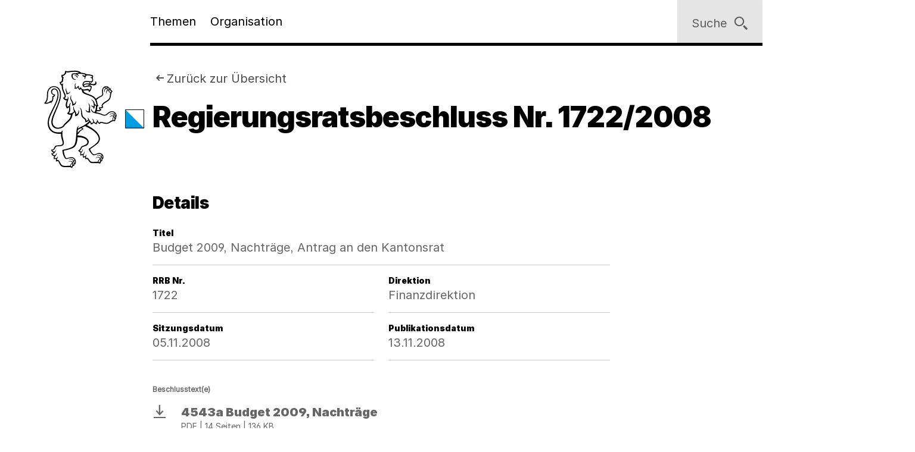

--- FILE ---
content_type: application/javascript
request_url: https://www.zh.ch/etc.clientlibs/zhweb/core/clientlibs/publish/resources/js/main.97fa03f.min.js
body_size: 216024
content:
/*! For license information please see main.min.js.LICENSE.txt */
(()=>{var t={4208:(t,e,i)=>{"use strict";i.r(e),i.d(e,{clearAllBodyScrollLocks:()=>v,disableBodyScroll:()=>f,enableBodyScroll:()=>y});var s=!1;if("undefined"!=typeof window){var n={get passive(){s=!0}};window.addEventListener("testPassive",null,n),window.removeEventListener("testPassive",null,n)}var o="undefined"!=typeof window&&window.navigator&&window.navigator.platform&&(/iP(ad|hone|od)/.test(window.navigator.platform)||"MacIntel"===window.navigator.platform&&window.navigator.maxTouchPoints>1),a=[],l=!1,c=-1,d=void 0,h=void 0,p=function allowTouchMove(t){return a.some((function(e){return!(!e.options.allowTouchMove||!e.options.allowTouchMove(t))}))},m=function preventDefault(t){var e=t||window.event;return!!p(e.target)||(e.touches.length>1||(e.preventDefault&&e.preventDefault(),!1))},g=function restoreOverflowSetting(){void 0!==h&&(document.body.style.paddingRight=h,h=void 0),void 0!==d&&(document.body.style.overflow=d,d=void 0)},f=function disableBodyScroll(t,e){if(t){if(!a.some((function(e){return e.targetElement===t}))){var i={targetElement:t,options:e||{}};a=[].concat(function _toConsumableArray(t){if(Array.isArray(t)){for(var e=0,i=Array(t.length);e<t.length;e++)i[e]=t[e];return i}return Array.from(t)}(a),[i]),o?(t.ontouchstart=function(t){1===t.targetTouches.length&&(c=t.targetTouches[0].clientY)},t.ontouchmove=function(e){1===e.targetTouches.length&&function handleScroll(t,e){var i=t.targetTouches[0].clientY-c;!p(t.target)&&(e&&0===e.scrollTop&&i>0||function isTargetElementTotallyScrolled(t){return!!t&&t.scrollHeight-t.scrollTop<=t.clientHeight}(e)&&i<0?m(t):t.stopPropagation())}(e,t)},l||(document.addEventListener("touchmove",m,s?{passive:!1}:void 0),l=!0)):function setOverflowHidden(t){if(void 0===h){var e=!!t&&!0===t.reserveScrollBarGap,i=window.innerWidth-document.documentElement.clientWidth;e&&i>0&&(h=document.body.style.paddingRight,document.body.style.paddingRight=i+"px")}void 0===d&&(d=document.body.style.overflow,document.body.style.overflow="hidden")}(e)}}else console.error("disableBodyScroll unsuccessful - targetElement must be provided when calling disableBodyScroll on IOS devices.")},v=function clearAllBodyScrollLocks(){o?(a.forEach((function(t){t.targetElement.ontouchstart=null,t.targetElement.ontouchmove=null})),l&&(document.removeEventListener("touchmove",m,s?{passive:!1}:void 0),l=!1),c=-1):g(),a=[]},y=function enableBodyScroll(t){t?(a=a.filter((function(e){return e.targetElement!==t})),o?(t.ontouchstart=null,t.ontouchmove=null,l&&0===a.length&&(document.removeEventListener("touchmove",m,s?{passive:!1}:void 0),l=!1)):a.length||g()):console.error("enableBodyScroll unsuccessful - targetElement must be provided when calling enableBodyScroll on IOS devices.")}},6430:(t,e,i)=>{"use strict";i.r(e),i.d(e,{default:()=>p});var s=["onChange","onClose","onDayCreate","onDestroy","onKeyDown","onMonthChange","onOpen","onParseConfig","onReady","onValueUpdate","onYearChange","onPreCalendarPosition"],n={_disable:[],allowInput:!1,allowInvalidPreload:!1,altFormat:"F j, Y",altInput:!1,altInputClass:"form-control input",animate:"object"==typeof window&&-1===window.navigator.userAgent.indexOf("MSIE"),ariaDateFormat:"F j, Y",autoFillDefaultTime:!0,clickOpens:!0,closeOnSelect:!0,conjunction:", ",dateFormat:"Y-m-d",defaultHour:12,defaultMinute:0,defaultSeconds:0,disable:[],disableMobile:!1,enableSeconds:!1,enableTime:!1,errorHandler:function(t){return"undefined"!=typeof console&&console.warn(t)},getWeek:function(t){var e=new Date(t.getTime());e.setHours(0,0,0,0),e.setDate(e.getDate()+3-(e.getDay()+6)%7);var i=new Date(e.getFullYear(),0,4);return 1+Math.round(((e.getTime()-i.getTime())/864e5-3+(i.getDay()+6)%7)/7)},hourIncrement:1,ignoredFocusElements:[],inline:!1,locale:"default",minuteIncrement:5,mode:"single",monthSelectorType:"dropdown",nextArrow:"<svg version='1.1' xmlns='http://www.w3.org/2000/svg' xmlns:xlink='http://www.w3.org/1999/xlink' viewBox='0 0 17 17'><g></g><path d='M13.207 8.472l-7.854 7.854-0.707-0.707 7.146-7.146-7.146-7.148 0.707-0.707 7.854 7.854z' /></svg>",noCalendar:!1,now:new Date,onChange:[],onClose:[],onDayCreate:[],onDestroy:[],onKeyDown:[],onMonthChange:[],onOpen:[],onParseConfig:[],onReady:[],onValueUpdate:[],onYearChange:[],onPreCalendarPosition:[],plugins:[],position:"auto",positionElement:void 0,prevArrow:"<svg version='1.1' xmlns='http://www.w3.org/2000/svg' xmlns:xlink='http://www.w3.org/1999/xlink' viewBox='0 0 17 17'><g></g><path d='M5.207 8.471l7.146 7.147-0.707 0.707-7.853-7.854 7.854-7.853 0.707 0.707-7.147 7.146z' /></svg>",shorthandCurrentMonth:!1,showMonths:1,static:!1,time_24hr:!1,weekNumbers:!1,wrap:!1},o={weekdays:{shorthand:["Sun","Mon","Tue","Wed","Thu","Fri","Sat"],longhand:["Sunday","Monday","Tuesday","Wednesday","Thursday","Friday","Saturday"]},months:{shorthand:["Jan","Feb","Mar","Apr","May","Jun","Jul","Aug","Sep","Oct","Nov","Dec"],longhand:["January","February","March","April","May","June","July","August","September","October","November","December"]},daysInMonth:[31,28,31,30,31,30,31,31,30,31,30,31],firstDayOfWeek:0,ordinal:function(t){var e=t%100;if(e>3&&e<21)return"th";switch(e%10){case 1:return"st";case 2:return"nd";case 3:return"rd";default:return"th"}},rangeSeparator:" to ",weekAbbreviation:"Wk",scrollTitle:"Scroll to increment",toggleTitle:"Click to toggle",amPM:["AM","PM"],yearAriaLabel:"Year",monthAriaLabel:"Month",hourAriaLabel:"Hour",minuteAriaLabel:"Minute",time_24hr:!1};const a=o;var pad=function(t,e){return void 0===e&&(e=2),("000"+t).slice(-1*e)},utils_int=function(t){return!0===t?1:0};function debounce(t,e){var i;return function(){var s=this,n=arguments;clearTimeout(i),i=setTimeout((function(){return t.apply(s,n)}),e)}}var arrayify=function(t){return t instanceof Array?t:[t]};function toggleClass(t,e,i){if(!0===i)return t.classList.add(e);t.classList.remove(e)}function createElement(t,e,i){var s=window.document.createElement(t);return e=e||"",i=i||"",s.className=e,void 0!==i&&(s.textContent=i),s}function clearNode(t){for(;t.firstChild;)t.removeChild(t.firstChild)}function findParent(t,e){return e(t)?t:t.parentNode?findParent(t.parentNode,e):void 0}function createNumberInput(t,e){var i=createElement("div","numInputWrapper"),s=createElement("input","numInput "+t),n=createElement("span","arrowUp"),o=createElement("span","arrowDown");if(-1===navigator.userAgent.indexOf("MSIE 9.0")?s.type="number":(s.type="text",s.pattern="\\d*"),void 0!==e)for(var a in e)s.setAttribute(a,e[a]);return i.appendChild(s),i.appendChild(n),i.appendChild(o),i}function getEventTarget(t){try{return"function"==typeof t.composedPath?t.composedPath()[0]:t.target}catch(e){return t.target}}var doNothing=function(){},monthToStr=function(t,e,i){return i.months[e?"shorthand":"longhand"][t]},l={D:doNothing,F:function(t,e,i){t.setMonth(i.months.longhand.indexOf(e))},G:function(t,e){t.setHours((t.getHours()>=12?12:0)+parseFloat(e))},H:function(t,e){t.setHours(parseFloat(e))},J:function(t,e){t.setDate(parseFloat(e))},K:function(t,e,i){t.setHours(t.getHours()%12+12*utils_int(new RegExp(i.amPM[1],"i").test(e)))},M:function(t,e,i){t.setMonth(i.months.shorthand.indexOf(e))},S:function(t,e){t.setSeconds(parseFloat(e))},U:function(t,e){return new Date(1e3*parseFloat(e))},W:function(t,e,i){var s=parseInt(e),n=new Date(t.getFullYear(),0,2+7*(s-1),0,0,0,0);return n.setDate(n.getDate()-n.getDay()+i.firstDayOfWeek),n},Y:function(t,e){t.setFullYear(parseFloat(e))},Z:function(t,e){return new Date(e)},d:function(t,e){t.setDate(parseFloat(e))},h:function(t,e){t.setHours((t.getHours()>=12?12:0)+parseFloat(e))},i:function(t,e){t.setMinutes(parseFloat(e))},j:function(t,e){t.setDate(parseFloat(e))},l:doNothing,m:function(t,e){t.setMonth(parseFloat(e)-1)},n:function(t,e){t.setMonth(parseFloat(e)-1)},s:function(t,e){t.setSeconds(parseFloat(e))},u:function(t,e){return new Date(parseFloat(e))},w:doNothing,y:function(t,e){t.setFullYear(2e3+parseFloat(e))}},c={D:"",F:"",G:"(\\d\\d|\\d)",H:"(\\d\\d|\\d)",J:"(\\d\\d|\\d)\\w+",K:"",M:"",S:"(\\d\\d|\\d)",U:"(.+)",W:"(\\d\\d|\\d)",Y:"(\\d{4})",Z:"(.+)",d:"(\\d\\d|\\d)",h:"(\\d\\d|\\d)",i:"(\\d\\d|\\d)",j:"(\\d\\d|\\d)",l:"",m:"(\\d\\d|\\d)",n:"(\\d\\d|\\d)",s:"(\\d\\d|\\d)",u:"(.+)",w:"(\\d\\d|\\d)",y:"(\\d{2})"},d={Z:function(t){return t.toISOString()},D:function(t,e,i){return e.weekdays.shorthand[d.w(t,e,i)]},F:function(t,e,i){return monthToStr(d.n(t,e,i)-1,!1,e)},G:function(t,e,i){return pad(d.h(t,e,i))},H:function(t){return pad(t.getHours())},J:function(t,e){return void 0!==e.ordinal?t.getDate()+e.ordinal(t.getDate()):t.getDate()},K:function(t,e){return e.amPM[utils_int(t.getHours()>11)]},M:function(t,e){return monthToStr(t.getMonth(),!0,e)},S:function(t){return pad(t.getSeconds())},U:function(t){return t.getTime()/1e3},W:function(t,e,i){return i.getWeek(t)},Y:function(t){return pad(t.getFullYear(),4)},d:function(t){return pad(t.getDate())},h:function(t){return t.getHours()%12?t.getHours()%12:12},i:function(t){return pad(t.getMinutes())},j:function(t){return t.getDate()},l:function(t,e){return e.weekdays.longhand[t.getDay()]},m:function(t){return pad(t.getMonth()+1)},n:function(t){return t.getMonth()+1},s:function(t){return t.getSeconds()},u:function(t){return t.getTime()},w:function(t){return t.getDay()},y:function(t){return String(t.getFullYear()).substring(2)}},createDateFormatter=function(t){var e=t.config,i=void 0===e?n:e,s=t.l10n,a=void 0===s?o:s,l=t.isMobile,c=void 0!==l&&l;return function(t,e,s){var n=s||a;return void 0===i.formatDate||c?e.split("").map((function(e,s,o){return d[e]&&"\\"!==o[s-1]?d[e](t,n,i):"\\"!==e?e:""})).join(""):i.formatDate(t,e,n)}},createDateParser=function(t){var e=t.config,i=void 0===e?n:e,s=t.l10n,a=void 0===s?o:s;return function(t,e,s,o){if(0===t||t){var d,h=o||a,p=t;if(t instanceof Date)d=new Date(t.getTime());else if("string"!=typeof t&&void 0!==t.toFixed)d=new Date(t);else if("string"==typeof t){var m=e||(i||n).dateFormat,g=String(t).trim();if("today"===g)d=new Date,s=!0;else if(i&&i.parseDate)d=i.parseDate(t,m);else if(/Z$/.test(g)||/GMT$/.test(g))d=new Date(t);else{for(var f=void 0,v=[],y=0,_=0,M="";y<m.length;y++){var b=m[y],L="\\"===b,D="\\"===m[y-1]||L;if(c[b]&&!D){M+=c[b];var E=new RegExp(M).exec(t);E&&(f=!0)&&v["Y"!==b?"push":"unshift"]({fn:l[b],val:E[++_]})}else L||(M+=".")}d=i&&i.noCalendar?new Date((new Date).setHours(0,0,0,0)):new Date((new Date).getFullYear(),0,1,0,0,0,0),v.forEach((function(t){var e=t.fn,i=t.val;return d=e(d,i,h)||d})),d=f?d:void 0}}if(d instanceof Date&&!isNaN(d.getTime()))return!0===s&&d.setHours(0,0,0,0),d;i.errorHandler(new Error("Invalid date provided: "+p))}}};function compareDates(t,e,i){return void 0===i&&(i=!0),!1!==i?new Date(t.getTime()).setHours(0,0,0,0)-new Date(e.getTime()).setHours(0,0,0,0):t.getTime()-e.getTime()}var calculateSecondsSinceMidnight=function(t,e,i){return 3600*t+60*e+i},h=864e5;function getDefaultHours(t){var e=t.defaultHour,i=t.defaultMinute,s=t.defaultSeconds;if(void 0!==t.minDate){var n=t.minDate.getHours(),o=t.minDate.getMinutes(),a=t.minDate.getSeconds();e<n&&(e=n),e===n&&i<o&&(i=o),e===n&&i===o&&s<a&&(s=t.minDate.getSeconds())}if(void 0!==t.maxDate){var l=t.maxDate.getHours(),c=t.maxDate.getMinutes();(e=Math.min(e,l))===l&&(i=Math.min(c,i)),e===l&&i===c&&(s=t.maxDate.getSeconds())}return{hours:e,minutes:i,seconds:s}}i(5990);var __assign=function(){return __assign=Object.assign||function(t){for(var e,i=1,s=arguments.length;i<s;i++)for(var n in e=arguments[i])Object.prototype.hasOwnProperty.call(e,n)&&(t[n]=e[n]);return t},__assign.apply(this,arguments)},__spreadArrays=function(){for(var t=0,e=0,i=arguments.length;e<i;e++)t+=arguments[e].length;var s=Array(t),n=0;for(e=0;e<i;e++)for(var o=arguments[e],a=0,l=o.length;a<l;a++,n++)s[n]=o[a];return s};function FlatpickrInstance(t,e){var i={config:__assign(__assign({},n),flatpickr.defaultConfig),l10n:a};function getClosestActiveElement(){var t;return(null===(t=i.calendarContainer)||void 0===t?void 0:t.getRootNode()).activeElement||document.activeElement}function bindToInstance(t){return t.bind(i)}function setCalendarWidth(){var t=i.config;!1===t.weekNumbers&&1===t.showMonths||!0!==t.noCalendar&&window.requestAnimationFrame((function(){if(void 0!==i.calendarContainer&&(i.calendarContainer.style.visibility="hidden",i.calendarContainer.style.display="block"),void 0!==i.daysContainer){var e=(i.days.offsetWidth+1)*t.showMonths;i.daysContainer.style.width=e+"px",i.calendarContainer.style.width=e+(void 0!==i.weekWrapper?i.weekWrapper.offsetWidth:0)+"px",i.calendarContainer.style.removeProperty("visibility"),i.calendarContainer.style.removeProperty("display")}}))}function updateTime(t){if(0===i.selectedDates.length){var e=void 0===i.config.minDate||compareDates(new Date,i.config.minDate)>=0?new Date:new Date(i.config.minDate.getTime()),s=getDefaultHours(i.config);e.setHours(s.hours,s.minutes,s.seconds,e.getMilliseconds()),i.selectedDates=[e],i.latestSelectedDateObj=e}void 0!==t&&"blur"!==t.type&&function timeWrapper(t){t.preventDefault();var e="keydown"===t.type,s=getEventTarget(t),n=s;void 0!==i.amPM&&s===i.amPM&&(i.amPM.textContent=i.l10n.amPM[utils_int(i.amPM.textContent===i.l10n.amPM[0])]);var o=parseFloat(n.getAttribute("min")),a=parseFloat(n.getAttribute("max")),l=parseFloat(n.getAttribute("step")),c=parseInt(n.value,10),d=t.delta||(e?38===t.which?1:-1:0),h=c+l*d;if(void 0!==n.value&&2===n.value.length){var p=n===i.hourElement,m=n===i.minuteElement;h<o?(h=a+h+utils_int(!p)+(utils_int(p)&&utils_int(!i.amPM)),m&&incrementNumInput(void 0,-1,i.hourElement)):h>a&&(h=n===i.hourElement?h-a-utils_int(!i.amPM):o,m&&incrementNumInput(void 0,1,i.hourElement)),i.amPM&&p&&(1===l?h+c===23:Math.abs(h-c)>l)&&(i.amPM.textContent=i.l10n.amPM[utils_int(i.amPM.textContent===i.l10n.amPM[0])]),n.value=pad(h)}}(t);var n=i._input.value;setHoursFromInputs(),updateValue(),i._input.value!==n&&i._debouncedChange()}function setHoursFromInputs(){if(void 0!==i.hourElement&&void 0!==i.minuteElement){var t=(parseInt(i.hourElement.value.slice(-2),10)||0)%24,e=(parseInt(i.minuteElement.value,10)||0)%60,s=void 0!==i.secondElement?(parseInt(i.secondElement.value,10)||0)%60:0;void 0!==i.amPM&&(t=function ampm2military(t,e){return t%12+12*utils_int(e===i.l10n.amPM[1])}(t,i.amPM.textContent));var n=void 0!==i.config.minTime||i.config.minDate&&i.minDateHasTime&&i.latestSelectedDateObj&&0===compareDates(i.latestSelectedDateObj,i.config.minDate,!0),o=void 0!==i.config.maxTime||i.config.maxDate&&i.maxDateHasTime&&i.latestSelectedDateObj&&0===compareDates(i.latestSelectedDateObj,i.config.maxDate,!0);if(void 0!==i.config.maxTime&&void 0!==i.config.minTime&&i.config.minTime>i.config.maxTime){var a=calculateSecondsSinceMidnight(i.config.minTime.getHours(),i.config.minTime.getMinutes(),i.config.minTime.getSeconds()),l=calculateSecondsSinceMidnight(i.config.maxTime.getHours(),i.config.maxTime.getMinutes(),i.config.maxTime.getSeconds()),c=calculateSecondsSinceMidnight(t,e,s);if(c>l&&c<a){var d=function(t){var e=Math.floor(t/3600),i=(t-3600*e)/60;return[e,i,t-3600*e-60*i]}(a);t=d[0],e=d[1],s=d[2]}}else{if(o){var h=void 0!==i.config.maxTime?i.config.maxTime:i.config.maxDate;(t=Math.min(t,h.getHours()))===h.getHours()&&(e=Math.min(e,h.getMinutes())),e===h.getMinutes()&&(s=Math.min(s,h.getSeconds()))}if(n){var p=void 0!==i.config.minTime?i.config.minTime:i.config.minDate;(t=Math.max(t,p.getHours()))===p.getHours()&&e<p.getMinutes()&&(e=p.getMinutes()),e===p.getMinutes()&&(s=Math.max(s,p.getSeconds()))}}setHours(t,e,s)}}function setHoursFromDate(t){var e=t||i.latestSelectedDateObj;e&&e instanceof Date&&setHours(e.getHours(),e.getMinutes(),e.getSeconds())}function setHours(t,e,s){void 0!==i.latestSelectedDateObj&&i.latestSelectedDateObj.setHours(t%24,e,s||0,0),i.hourElement&&i.minuteElement&&!i.isMobile&&(i.hourElement.value=pad(i.config.time_24hr?t:(12+t)%12+12*utils_int(t%12==0)),i.minuteElement.value=pad(e),void 0!==i.amPM&&(i.amPM.textContent=i.l10n.amPM[utils_int(t>=12)]),void 0!==i.secondElement&&(i.secondElement.value=pad(s)))}function onYearInput(t){var e=getEventTarget(t),i=parseInt(e.value)+(t.delta||0);(i/1e3>1||"Enter"===t.key&&!/[^\d]/.test(i.toString()))&&changeYear(i)}function bind(t,e,s,n){return e instanceof Array?e.forEach((function(e){return bind(t,e,s,n)})):t instanceof Array?t.forEach((function(t){return bind(t,e,s,n)})):(t.addEventListener(e,s,n),void i._handlers.push({remove:function(){return t.removeEventListener(e,s,n)}}))}function triggerChange(){triggerEvent("onChange")}function jumpToDate(t,e){var s=void 0!==t?i.parseDate(t):i.latestSelectedDateObj||(i.config.minDate&&i.config.minDate>i.now?i.config.minDate:i.config.maxDate&&i.config.maxDate<i.now?i.config.maxDate:i.now),n=i.currentYear,o=i.currentMonth;try{void 0!==s&&(i.currentYear=s.getFullYear(),i.currentMonth=s.getMonth())}catch(t){t.message="Invalid date supplied: "+s,i.config.errorHandler(t)}e&&i.currentYear!==n&&(triggerEvent("onYearChange"),buildMonthSwitch()),!e||i.currentYear===n&&i.currentMonth===o||triggerEvent("onMonthChange"),i.redraw()}function timeIncrement(t){var e=getEventTarget(t);~e.className.indexOf("arrow")&&incrementNumInput(t,e.classList.contains("arrowUp")?1:-1)}function incrementNumInput(t,e,i){var s=t&&getEventTarget(t),n=i||s&&s.parentNode&&s.parentNode.firstChild,o=createEvent("increment");o.delta=e,n&&n.dispatchEvent(o)}function createDay(t,e,s,n){var o=isEnabled(e,!0),a=createElement("span",t,e.getDate().toString());return a.dateObj=e,a.$i=n,a.setAttribute("aria-label",i.formatDate(e,i.config.ariaDateFormat)),-1===t.indexOf("hidden")&&0===compareDates(e,i.now)&&(i.todayDateElem=a,a.classList.add("today"),a.setAttribute("aria-current","date")),o?(a.tabIndex=-1,isDateSelected(e)&&(a.classList.add("selected"),i.selectedDateElem=a,"range"===i.config.mode&&(toggleClass(a,"startRange",i.selectedDates[0]&&0===compareDates(e,i.selectedDates[0],!0)),toggleClass(a,"endRange",i.selectedDates[1]&&0===compareDates(e,i.selectedDates[1],!0)),"nextMonthDay"===t&&a.classList.add("inRange")))):a.classList.add("flatpickr-disabled"),"range"===i.config.mode&&function isDateInRange(t){return!("range"!==i.config.mode||i.selectedDates.length<2)&&(compareDates(t,i.selectedDates[0])>=0&&compareDates(t,i.selectedDates[1])<=0)}(e)&&!isDateSelected(e)&&a.classList.add("inRange"),i.weekNumbers&&1===i.config.showMonths&&"prevMonthDay"!==t&&n%7==6&&i.weekNumbers.insertAdjacentHTML("beforeend","<span class='flatpickr-day'>"+i.config.getWeek(e)+"</span>"),triggerEvent("onDayCreate",a),a}function focusOnDayElem(t){t.focus(),"range"===i.config.mode&&onMouseOver(t)}function getFirstAvailableDay(t){for(var e=t>0?0:i.config.showMonths-1,s=t>0?i.config.showMonths:-1,n=e;n!=s;n+=t)for(var o=i.daysContainer.children[n],a=t>0?0:o.children.length-1,l=t>0?o.children.length:-1,c=a;c!=l;c+=t){var d=o.children[c];if(-1===d.className.indexOf("hidden")&&isEnabled(d.dateObj))return d}}function focusOnDay(t,e){var s=getClosestActiveElement(),n=isInView(s||document.body),o=void 0!==t?t:n?s:void 0!==i.selectedDateElem&&isInView(i.selectedDateElem)?i.selectedDateElem:void 0!==i.todayDateElem&&isInView(i.todayDateElem)?i.todayDateElem:getFirstAvailableDay(e>0?1:-1);void 0===o?i._input.focus():n?function getNextAvailableDay(t,e){for(var s=-1===t.className.indexOf("Month")?t.dateObj.getMonth():i.currentMonth,n=e>0?i.config.showMonths:-1,o=e>0?1:-1,a=s-i.currentMonth;a!=n;a+=o)for(var l=i.daysContainer.children[a],c=s-i.currentMonth===a?t.$i+e:e<0?l.children.length-1:0,d=l.children.length,h=c;h>=0&&h<d&&h!=(e>0?d:-1);h+=o){var p=l.children[h];if(-1===p.className.indexOf("hidden")&&isEnabled(p.dateObj)&&Math.abs(t.$i-h)>=Math.abs(e))return focusOnDayElem(p)}i.changeMonth(o),focusOnDay(getFirstAvailableDay(o),0)}(o,e):focusOnDayElem(o)}function buildMonthDays(t,e){for(var s=(new Date(t,e,1).getDay()-i.l10n.firstDayOfWeek+7)%7,n=i.utils.getDaysInMonth((e-1+12)%12,t),o=i.utils.getDaysInMonth(e,t),a=window.document.createDocumentFragment(),l=i.config.showMonths>1,c=l?"prevMonthDay hidden":"prevMonthDay",d=l?"nextMonthDay hidden":"nextMonthDay",h=n+1-s,p=0;h<=n;h++,p++)a.appendChild(createDay("flatpickr-day "+c,new Date(t,e-1,h),0,p));for(h=1;h<=o;h++,p++)a.appendChild(createDay("flatpickr-day",new Date(t,e,h),0,p));for(var m=o+1;m<=42-s&&(1===i.config.showMonths||p%7!=0);m++,p++)a.appendChild(createDay("flatpickr-day "+d,new Date(t,e+1,m%o),0,p));var g=createElement("div","dayContainer");return g.appendChild(a),g}function buildDays(){if(void 0!==i.daysContainer){clearNode(i.daysContainer),i.weekNumbers&&clearNode(i.weekNumbers);for(var t=document.createDocumentFragment(),e=0;e<i.config.showMonths;e++){var s=new Date(i.currentYear,i.currentMonth,1);s.setMonth(i.currentMonth+e),t.appendChild(buildMonthDays(s.getFullYear(),s.getMonth()))}i.daysContainer.appendChild(t),i.days=i.daysContainer.firstChild,"range"===i.config.mode&&1===i.selectedDates.length&&onMouseOver()}}function buildMonthSwitch(){if(!(i.config.showMonths>1||"dropdown"!==i.config.monthSelectorType)){var shouldBuildMonth=function(t){return!(void 0!==i.config.minDate&&i.currentYear===i.config.minDate.getFullYear()&&t<i.config.minDate.getMonth())&&!(void 0!==i.config.maxDate&&i.currentYear===i.config.maxDate.getFullYear()&&t>i.config.maxDate.getMonth())};i.monthsDropdownContainer.tabIndex=-1,i.monthsDropdownContainer.innerHTML="";for(var t=0;t<12;t++)if(shouldBuildMonth(t)){var e=createElement("option","flatpickr-monthDropdown-month");e.value=new Date(i.currentYear,t).getMonth().toString(),e.textContent=monthToStr(t,i.config.shorthandCurrentMonth,i.l10n),e.tabIndex=-1,i.currentMonth===t&&(e.selected=!0),i.monthsDropdownContainer.appendChild(e)}}}function buildMonth(){var t,e=createElement("div","flatpickr-month"),s=window.document.createDocumentFragment();i.config.showMonths>1||"static"===i.config.monthSelectorType?t=createElement("span","cur-month"):(i.monthsDropdownContainer=createElement("select","flatpickr-monthDropdown-months"),i.monthsDropdownContainer.setAttribute("aria-label",i.l10n.monthAriaLabel),bind(i.monthsDropdownContainer,"change",(function(t){var e=getEventTarget(t),s=parseInt(e.value,10);i.changeMonth(s-i.currentMonth),triggerEvent("onMonthChange")})),buildMonthSwitch(),t=i.monthsDropdownContainer);var n=createNumberInput("cur-year",{tabindex:"-1"}),o=n.getElementsByTagName("input")[0];o.setAttribute("aria-label",i.l10n.yearAriaLabel),i.config.minDate&&o.setAttribute("min",i.config.minDate.getFullYear().toString()),i.config.maxDate&&(o.setAttribute("max",i.config.maxDate.getFullYear().toString()),o.disabled=!!i.config.minDate&&i.config.minDate.getFullYear()===i.config.maxDate.getFullYear());var a=createElement("div","flatpickr-current-month");return a.appendChild(t),a.appendChild(n),s.appendChild(a),e.appendChild(s),{container:e,yearElement:o,monthElement:t}}function buildMonths(){clearNode(i.monthNav),i.monthNav.appendChild(i.prevMonthNav),i.config.showMonths&&(i.yearElements=[],i.monthElements=[]);for(var t=i.config.showMonths;t--;){var e=buildMonth();i.yearElements.push(e.yearElement),i.monthElements.push(e.monthElement),i.monthNav.appendChild(e.container)}i.monthNav.appendChild(i.nextMonthNav)}function buildWeekdays(){i.weekdayContainer?clearNode(i.weekdayContainer):i.weekdayContainer=createElement("div","flatpickr-weekdays");for(var t=i.config.showMonths;t--;){var e=createElement("div","flatpickr-weekdaycontainer");i.weekdayContainer.appendChild(e)}return updateWeekdays(),i.weekdayContainer}function updateWeekdays(){if(i.weekdayContainer){var t=i.l10n.firstDayOfWeek,e=__spreadArrays(i.l10n.weekdays.shorthand);t>0&&t<e.length&&(e=__spreadArrays(e.splice(t,e.length),e.splice(0,t)));for(var s=i.config.showMonths;s--;)i.weekdayContainer.children[s].innerHTML="\n      <span class='flatpickr-weekday'>\n        "+e.join("</span><span class='flatpickr-weekday'>")+"\n      </span>\n      "}}function changeMonth(t,e){void 0===e&&(e=!0);var s=e?t:t-i.currentMonth;s<0&&!0===i._hidePrevMonthArrow||s>0&&!0===i._hideNextMonthArrow||(i.currentMonth+=s,(i.currentMonth<0||i.currentMonth>11)&&(i.currentYear+=i.currentMonth>11?1:-1,i.currentMonth=(i.currentMonth+12)%12,triggerEvent("onYearChange"),buildMonthSwitch()),buildDays(),triggerEvent("onMonthChange"),updateNavigationCurrentMonth())}function isCalendarElem(t){return i.calendarContainer.contains(t)}function documentClick(t){if(i.isOpen&&!i.config.inline){var e=getEventTarget(t),s=isCalendarElem(e),n=!(e===i.input||e===i.altInput||i.element.contains(e)||t.path&&t.path.indexOf&&(~t.path.indexOf(i.input)||~t.path.indexOf(i.altInput)))&&!s&&!isCalendarElem(t.relatedTarget),o=!i.config.ignoredFocusElements.some((function(t){return t.contains(e)}));n&&o&&(i.config.allowInput&&i.setDate(i._input.value,!1,i.config.altInput?i.config.altFormat:i.config.dateFormat),void 0!==i.timeContainer&&void 0!==i.minuteElement&&void 0!==i.hourElement&&""!==i.input.value&&void 0!==i.input.value&&updateTime(),i.close(),i.config&&"range"===i.config.mode&&1===i.selectedDates.length&&i.clear(!1))}}function changeYear(t){if(!(!t||i.config.minDate&&t<i.config.minDate.getFullYear()||i.config.maxDate&&t>i.config.maxDate.getFullYear())){var e=t,s=i.currentYear!==e;i.currentYear=e||i.currentYear,i.config.maxDate&&i.currentYear===i.config.maxDate.getFullYear()?i.currentMonth=Math.min(i.config.maxDate.getMonth(),i.currentMonth):i.config.minDate&&i.currentYear===i.config.minDate.getFullYear()&&(i.currentMonth=Math.max(i.config.minDate.getMonth(),i.currentMonth)),s&&(i.redraw(),triggerEvent("onYearChange"),buildMonthSwitch())}}function isEnabled(t,e){var s;void 0===e&&(e=!0);var n=i.parseDate(t,void 0,e);if(i.config.minDate&&n&&compareDates(n,i.config.minDate,void 0!==e?e:!i.minDateHasTime)<0||i.config.maxDate&&n&&compareDates(n,i.config.maxDate,void 0!==e?e:!i.maxDateHasTime)>0)return!1;if(!i.config.enable&&0===i.config.disable.length)return!0;if(void 0===n)return!1;for(var o=!!i.config.enable,a=null!==(s=i.config.enable)&&void 0!==s?s:i.config.disable,l=0,c=void 0;l<a.length;l++){if("function"==typeof(c=a[l])&&c(n))return o;if(c instanceof Date&&void 0!==n&&c.getTime()===n.getTime())return o;if("string"==typeof c){var d=i.parseDate(c,void 0,!0);return d&&d.getTime()===n.getTime()?o:!o}if("object"==typeof c&&void 0!==n&&c.from&&c.to&&n.getTime()>=c.from.getTime()&&n.getTime()<=c.to.getTime())return o}return!o}function isInView(t){return void 0!==i.daysContainer&&(-1===t.className.indexOf("hidden")&&-1===t.className.indexOf("flatpickr-disabled")&&i.daysContainer.contains(t))}function onBlur(t){var e=t.target===i._input,s=i._input.value.trimEnd()!==getDateStr();!e||!s||t.relatedTarget&&isCalendarElem(t.relatedTarget)||i.setDate(i._input.value,!0,t.target===i.altInput?i.config.altFormat:i.config.dateFormat)}function onKeyDown(e){var s=getEventTarget(e),n=i.config.wrap?t.contains(s):s===i._input,o=i.config.allowInput,a=i.isOpen&&(!o||!n),l=i.config.inline&&n&&!o;if(13===e.keyCode&&n){if(o)return i.setDate(i._input.value,!0,s===i.altInput?i.config.altFormat:i.config.dateFormat),i.close(),s.blur();i.open()}else if(isCalendarElem(s)||a||l){var c=!!i.timeContainer&&i.timeContainer.contains(s);switch(e.keyCode){case 13:c?(e.preventDefault(),updateTime(),focusAndClose()):selectDate(e);break;case 27:e.preventDefault(),focusAndClose();break;case 8:case 46:n&&!i.config.allowInput&&(e.preventDefault(),i.clear());break;case 37:case 39:if(c||n)i.hourElement&&i.hourElement.focus();else{e.preventDefault();var d=getClosestActiveElement();if(void 0!==i.daysContainer&&(!1===o||d&&isInView(d))){var h=39===e.keyCode?1:-1;e.ctrlKey?(e.stopPropagation(),changeMonth(h),focusOnDay(getFirstAvailableDay(1),0)):focusOnDay(void 0,h)}}break;case 38:case 40:e.preventDefault();var p=40===e.keyCode?1:-1;i.daysContainer&&void 0!==s.$i||s===i.input||s===i.altInput?e.ctrlKey?(e.stopPropagation(),changeYear(i.currentYear-p),focusOnDay(getFirstAvailableDay(1),0)):c||focusOnDay(void 0,7*p):s===i.currentYearElement?changeYear(i.currentYear-p):i.config.enableTime&&(!c&&i.hourElement&&i.hourElement.focus(),updateTime(e),i._debouncedChange());break;case 9:if(c){var m=[i.hourElement,i.minuteElement,i.secondElement,i.amPM].concat(i.pluginElements).filter((function(t){return t})),g=m.indexOf(s);if(-1!==g){var f=m[g+(e.shiftKey?-1:1)];e.preventDefault(),(f||i._input).focus()}}else!i.config.noCalendar&&i.daysContainer&&i.daysContainer.contains(s)&&e.shiftKey&&(e.preventDefault(),i._input.focus())}}if(void 0!==i.amPM&&s===i.amPM)switch(e.key){case i.l10n.amPM[0].charAt(0):case i.l10n.amPM[0].charAt(0).toLowerCase():i.amPM.textContent=i.l10n.amPM[0],setHoursFromInputs(),updateValue();break;case i.l10n.amPM[1].charAt(0):case i.l10n.amPM[1].charAt(0).toLowerCase():i.amPM.textContent=i.l10n.amPM[1],setHoursFromInputs(),updateValue()}(n||isCalendarElem(s))&&triggerEvent("onKeyDown",e)}function onMouseOver(t,e){if(void 0===e&&(e="flatpickr-day"),1===i.selectedDates.length&&(!t||t.classList.contains(e)&&!t.classList.contains("flatpickr-disabled"))){for(var s=t?t.dateObj.getTime():i.days.firstElementChild.dateObj.getTime(),n=i.parseDate(i.selectedDates[0],void 0,!0).getTime(),o=Math.min(s,i.selectedDates[0].getTime()),a=Math.max(s,i.selectedDates[0].getTime()),l=!1,c=0,d=0,p=o;p<a;p+=h)isEnabled(new Date(p),!0)||(l=l||p>o&&p<a,p<n&&(!c||p>c)?c=p:p>n&&(!d||p<d)&&(d=p));Array.from(i.rContainer.querySelectorAll("*:nth-child(-n+"+i.config.showMonths+") > ."+e)).forEach((function(e){var o,a,h,p=e.dateObj.getTime(),m=c>0&&p<c||d>0&&p>d;if(m)return e.classList.add("notAllowed"),void["inRange","startRange","endRange"].forEach((function(t){e.classList.remove(t)}));l&&!m||(["startRange","inRange","endRange","notAllowed"].forEach((function(t){e.classList.remove(t)})),void 0!==t&&(t.classList.add(s<=i.selectedDates[0].getTime()?"startRange":"endRange"),n<s&&p===n?e.classList.add("startRange"):n>s&&p===n&&e.classList.add("endRange"),p>=c&&(0===d||p<=d)&&(a=n,h=s,(o=p)>Math.min(a,h)&&o<Math.max(a,h))&&e.classList.add("inRange")))}))}}function onResize(){!i.isOpen||i.config.static||i.config.inline||positionCalendar()}function minMaxDateSetter(t){return function(e){var s=i.config["_"+t+"Date"]=i.parseDate(e,i.config.dateFormat),n=i.config["_"+("min"===t?"max":"min")+"Date"];void 0!==s&&(i["min"===t?"minDateHasTime":"maxDateHasTime"]=s.getHours()>0||s.getMinutes()>0||s.getSeconds()>0),i.selectedDates&&(i.selectedDates=i.selectedDates.filter((function(t){return isEnabled(t)})),i.selectedDates.length||"min"!==t||setHoursFromDate(s),updateValue()),i.daysContainer&&(redraw(),void 0!==s?i.currentYearElement[t]=s.getFullYear().toString():i.currentYearElement.removeAttribute(t),i.currentYearElement.disabled=!!n&&void 0!==s&&n.getFullYear()===s.getFullYear())}}function getInputElem(){return i.config.wrap?t.querySelector("[data-input]"):t}function setupLocale(){"object"!=typeof i.config.locale&&void 0===flatpickr.l10ns[i.config.locale]&&i.config.errorHandler(new Error("flatpickr: invalid locale "+i.config.locale)),i.l10n=__assign(__assign({},flatpickr.l10ns.default),"object"==typeof i.config.locale?i.config.locale:"default"!==i.config.locale?flatpickr.l10ns[i.config.locale]:void 0),c.D="("+i.l10n.weekdays.shorthand.join("|")+")",c.l="("+i.l10n.weekdays.longhand.join("|")+")",c.M="("+i.l10n.months.shorthand.join("|")+")",c.F="("+i.l10n.months.longhand.join("|")+")",c.K="("+i.l10n.amPM[0]+"|"+i.l10n.amPM[1]+"|"+i.l10n.amPM[0].toLowerCase()+"|"+i.l10n.amPM[1].toLowerCase()+")",void 0===__assign(__assign({},e),JSON.parse(JSON.stringify(t.dataset||{}))).time_24hr&&void 0===flatpickr.defaultConfig.time_24hr&&(i.config.time_24hr=i.l10n.time_24hr),i.formatDate=createDateFormatter(i),i.parseDate=createDateParser({config:i.config,l10n:i.l10n})}function positionCalendar(t){if("function"!=typeof i.config.position){if(void 0!==i.calendarContainer){triggerEvent("onPreCalendarPosition");var e=t||i._positionElement,s=Array.prototype.reduce.call(i.calendarContainer.children,(function(t,e){return t+e.offsetHeight}),0),n=i.calendarContainer.offsetWidth,o=i.config.position.split(" "),a=o[0],l=o.length>1?o[1]:null,c=e.getBoundingClientRect(),d=window.innerHeight-c.bottom,h="above"===a||"below"!==a&&d<s&&c.top>s,p=window.pageYOffset+c.top+(h?-s-2:e.offsetHeight+2);if(toggleClass(i.calendarContainer,"arrowTop",!h),toggleClass(i.calendarContainer,"arrowBottom",h),!i.config.inline){var m=window.pageXOffset+c.left,g=!1,f=!1;"center"===l?(m-=(n-c.width)/2,g=!0):"right"===l&&(m-=n-c.width,f=!0),toggleClass(i.calendarContainer,"arrowLeft",!g&&!f),toggleClass(i.calendarContainer,"arrowCenter",g),toggleClass(i.calendarContainer,"arrowRight",f);var v=window.document.body.offsetWidth-(window.pageXOffset+c.right),y=m+n>window.document.body.offsetWidth,_=v+n>window.document.body.offsetWidth;if(toggleClass(i.calendarContainer,"rightMost",y),!i.config.static)if(i.calendarContainer.style.top=p+"px",y)if(_){var M=function getDocumentStyleSheet(){for(var t=null,e=0;e<document.styleSheets.length;e++){var i=document.styleSheets[e];if(i.cssRules){try{i.cssRules}catch(t){continue}t=i;break}}return null!=t?t:function createStyleSheet(){var t=document.createElement("style");return document.head.appendChild(t),t.sheet}()}();if(void 0===M)return;var b=window.document.body.offsetWidth,L=Math.max(0,b/2-n/2),D=M.cssRules.length,E="{left:"+c.left+"px;right:auto;}";toggleClass(i.calendarContainer,"rightMost",!1),toggleClass(i.calendarContainer,"centerMost",!0),M.insertRule(".flatpickr-calendar.centerMost:before,.flatpickr-calendar.centerMost:after"+E,D),i.calendarContainer.style.left=L+"px",i.calendarContainer.style.right="auto"}else i.calendarContainer.style.left="auto",i.calendarContainer.style.right=v+"px";else i.calendarContainer.style.left=m+"px",i.calendarContainer.style.right="auto"}}}else i.config.position(i,t)}function redraw(){i.config.noCalendar||i.isMobile||(buildMonthSwitch(),updateNavigationCurrentMonth(),buildDays())}function focusAndClose(){i._input.focus(),-1!==window.navigator.userAgent.indexOf("MSIE")||void 0!==navigator.msMaxTouchPoints?setTimeout(i.close,0):i.close()}function selectDate(t){t.preventDefault(),t.stopPropagation();var e=findParent(getEventTarget(t),(function(t){return t.classList&&t.classList.contains("flatpickr-day")&&!t.classList.contains("flatpickr-disabled")&&!t.classList.contains("notAllowed")}));if(void 0!==e){var s=e,n=i.latestSelectedDateObj=new Date(s.dateObj.getTime()),o=(n.getMonth()<i.currentMonth||n.getMonth()>i.currentMonth+i.config.showMonths-1)&&"range"!==i.config.mode;if(i.selectedDateElem=s,"single"===i.config.mode)i.selectedDates=[n];else if("multiple"===i.config.mode){var a=isDateSelected(n);a?i.selectedDates.splice(parseInt(a),1):i.selectedDates.push(n)}else"range"===i.config.mode&&(2===i.selectedDates.length&&i.clear(!1,!1),i.latestSelectedDateObj=n,i.selectedDates.push(n),0!==compareDates(n,i.selectedDates[0],!0)&&i.selectedDates.sort((function(t,e){return t.getTime()-e.getTime()})));if(setHoursFromInputs(),o){var l=i.currentYear!==n.getFullYear();i.currentYear=n.getFullYear(),i.currentMonth=n.getMonth(),l&&(triggerEvent("onYearChange"),buildMonthSwitch()),triggerEvent("onMonthChange")}if(updateNavigationCurrentMonth(),buildDays(),updateValue(),o||"range"===i.config.mode||1!==i.config.showMonths?void 0!==i.selectedDateElem&&void 0===i.hourElement&&i.selectedDateElem&&i.selectedDateElem.focus():focusOnDayElem(s),void 0!==i.hourElement&&void 0!==i.hourElement&&i.hourElement.focus(),i.config.closeOnSelect){var c="single"===i.config.mode&&!i.config.enableTime,d="range"===i.config.mode&&2===i.selectedDates.length&&!i.config.enableTime;(c||d)&&focusAndClose()}triggerChange()}}i.parseDate=createDateParser({config:i.config,l10n:i.l10n}),i._handlers=[],i.pluginElements=[],i.loadedPlugins=[],i._bind=bind,i._setHoursFromDate=setHoursFromDate,i._positionCalendar=positionCalendar,i.changeMonth=changeMonth,i.changeYear=changeYear,i.clear=function clear(t,e){void 0===t&&(t=!0);void 0===e&&(e=!0);i.input.value="",void 0!==i.altInput&&(i.altInput.value="");void 0!==i.mobileInput&&(i.mobileInput.value="");i.selectedDates=[],i.latestSelectedDateObj=void 0,!0===e&&(i.currentYear=i._initialDate.getFullYear(),i.currentMonth=i._initialDate.getMonth());if(!0===i.config.enableTime){var s=getDefaultHours(i.config);setHours(s.hours,s.minutes,s.seconds)}i.redraw(),t&&triggerEvent("onChange")},i.close=function close(){i.isOpen=!1,i.isMobile||(void 0!==i.calendarContainer&&i.calendarContainer.classList.remove("open"),void 0!==i._input&&i._input.classList.remove("active"));triggerEvent("onClose")},i.onMouseOver=onMouseOver,i._createElement=createElement,i.createDay=createDay,i.destroy=function destroy(){void 0!==i.config&&triggerEvent("onDestroy");for(var t=i._handlers.length;t--;)i._handlers[t].remove();if(i._handlers=[],i.mobileInput)i.mobileInput.parentNode&&i.mobileInput.parentNode.removeChild(i.mobileInput),i.mobileInput=void 0;else if(i.calendarContainer&&i.calendarContainer.parentNode)if(i.config.static&&i.calendarContainer.parentNode){var e=i.calendarContainer.parentNode;if(e.lastChild&&e.removeChild(e.lastChild),e.parentNode){for(;e.firstChild;)e.parentNode.insertBefore(e.firstChild,e);e.parentNode.removeChild(e)}}else i.calendarContainer.parentNode.removeChild(i.calendarContainer);i.altInput&&(i.input.type="text",i.altInput.parentNode&&i.altInput.parentNode.removeChild(i.altInput),delete i.altInput);i.input&&(i.input.type=i.input._type,i.input.classList.remove("flatpickr-input"),i.input.removeAttribute("readonly"));["_showTimeInput","latestSelectedDateObj","_hideNextMonthArrow","_hidePrevMonthArrow","__hideNextMonthArrow","__hidePrevMonthArrow","isMobile","isOpen","selectedDateElem","minDateHasTime","maxDateHasTime","days","daysContainer","_input","_positionElement","innerContainer","rContainer","monthNav","todayDateElem","calendarContainer","weekdayContainer","prevMonthNav","nextMonthNav","monthsDropdownContainer","currentMonthElement","currentYearElement","navigationCurrentMonth","selectedDateElem","config"].forEach((function(t){try{delete i[t]}catch(t){}}))},i.isEnabled=isEnabled,i.jumpToDate=jumpToDate,i.updateValue=updateValue,i.open=function open(t,e){void 0===e&&(e=i._positionElement);if(!0===i.isMobile){if(t){t.preventDefault();var s=getEventTarget(t);s&&s.blur()}return void 0!==i.mobileInput&&(i.mobileInput.focus(),i.mobileInput.click()),void triggerEvent("onOpen")}if(i._input.disabled||i.config.inline)return;var n=i.isOpen;i.isOpen=!0,n||(i.calendarContainer.classList.add("open"),i._input.classList.add("active"),triggerEvent("onOpen"),positionCalendar(e));!0===i.config.enableTime&&!0===i.config.noCalendar&&(!1!==i.config.allowInput||void 0!==t&&i.timeContainer.contains(t.relatedTarget)||setTimeout((function(){return i.hourElement.select()}),50))},i.redraw=redraw,i.set=function set(t,e){if(null!==t&&"object"==typeof t)for(var n in Object.assign(i.config,t),t)void 0!==o[n]&&o[n].forEach((function(t){return t()}));else i.config[t]=e,void 0!==o[t]?o[t].forEach((function(t){return t()})):s.indexOf(t)>-1&&(i.config[t]=arrayify(e));i.redraw(),updateValue(!0)},i.setDate=function setDate(t,e,s){void 0===e&&(e=!1);void 0===s&&(s=i.config.dateFormat);if(0!==t&&!t||t instanceof Array&&0===t.length)return i.clear(e);setSelectedDate(t,s),i.latestSelectedDateObj=i.selectedDates[i.selectedDates.length-1],i.redraw(),jumpToDate(void 0,e),setHoursFromDate(),0===i.selectedDates.length&&i.clear(!1);updateValue(e),e&&triggerEvent("onChange")},i.toggle=function toggle(t){if(!0===i.isOpen)return i.close();i.open(t)};var o={locale:[setupLocale,updateWeekdays],showMonths:[buildMonths,setCalendarWidth,buildWeekdays],minDate:[jumpToDate],maxDate:[jumpToDate],positionElement:[updatePositionElement],clickOpens:[function(){!0===i.config.clickOpens?(bind(i._input,"focus",i.open),bind(i._input,"click",i.open)):(i._input.removeEventListener("focus",i.open),i._input.removeEventListener("click",i.open))}]};function setSelectedDate(t,e){var s=[];if(t instanceof Array)s=t.map((function(t){return i.parseDate(t,e)}));else if(t instanceof Date||"number"==typeof t)s=[i.parseDate(t,e)];else if("string"==typeof t)switch(i.config.mode){case"single":case"time":s=[i.parseDate(t,e)];break;case"multiple":s=t.split(i.config.conjunction).map((function(t){return i.parseDate(t,e)}));break;case"range":s=t.split(i.l10n.rangeSeparator).map((function(t){return i.parseDate(t,e)}))}else i.config.errorHandler(new Error("Invalid date supplied: "+JSON.stringify(t)));i.selectedDates=i.config.allowInvalidPreload?s:s.filter((function(t){return t instanceof Date&&isEnabled(t,!1)})),"range"===i.config.mode&&i.selectedDates.sort((function(t,e){return t.getTime()-e.getTime()}))}function parseDateRules(t){return t.slice().map((function(t){return"string"==typeof t||"number"==typeof t||t instanceof Date?i.parseDate(t,void 0,!0):t&&"object"==typeof t&&t.from&&t.to?{from:i.parseDate(t.from,void 0),to:i.parseDate(t.to,void 0)}:t})).filter((function(t){return t}))}function updatePositionElement(){i._positionElement=i.config.positionElement||i._input}function triggerEvent(t,e){if(void 0!==i.config){var s=i.config[t];if(void 0!==s&&s.length>0)for(var n=0;s[n]&&n<s.length;n++)s[n](i.selectedDates,i.input.value,i,e);"onChange"===t&&(i.input.dispatchEvent(createEvent("change")),i.input.dispatchEvent(createEvent("input")))}}function createEvent(t){var e=document.createEvent("Event");return e.initEvent(t,!0,!0),e}function isDateSelected(t){for(var e=0;e<i.selectedDates.length;e++){var s=i.selectedDates[e];if(s instanceof Date&&0===compareDates(s,t))return""+e}return!1}function updateNavigationCurrentMonth(){i.config.noCalendar||i.isMobile||!i.monthNav||(i.yearElements.forEach((function(t,e){var s=new Date(i.currentYear,i.currentMonth,1);s.setMonth(i.currentMonth+e),i.config.showMonths>1||"static"===i.config.monthSelectorType?i.monthElements[e].textContent=monthToStr(s.getMonth(),i.config.shorthandCurrentMonth,i.l10n)+" ":i.monthsDropdownContainer.value=s.getMonth().toString(),t.value=s.getFullYear().toString()})),i._hidePrevMonthArrow=void 0!==i.config.minDate&&(i.currentYear===i.config.minDate.getFullYear()?i.currentMonth<=i.config.minDate.getMonth():i.currentYear<i.config.minDate.getFullYear()),i._hideNextMonthArrow=void 0!==i.config.maxDate&&(i.currentYear===i.config.maxDate.getFullYear()?i.currentMonth+1>i.config.maxDate.getMonth():i.currentYear>i.config.maxDate.getFullYear()))}function getDateStr(t){var e=t||(i.config.altInput?i.config.altFormat:i.config.dateFormat);return i.selectedDates.map((function(t){return i.formatDate(t,e)})).filter((function(t,e,s){return"range"!==i.config.mode||i.config.enableTime||s.indexOf(t)===e})).join("range"!==i.config.mode?i.config.conjunction:i.l10n.rangeSeparator)}function updateValue(t){void 0===t&&(t=!0),void 0!==i.mobileInput&&i.mobileFormatStr&&(i.mobileInput.value=void 0!==i.latestSelectedDateObj?i.formatDate(i.latestSelectedDateObj,i.mobileFormatStr):""),i.input.value=getDateStr(i.config.dateFormat),void 0!==i.altInput&&(i.altInput.value=getDateStr(i.config.altFormat)),!1!==t&&triggerEvent("onValueUpdate")}function onMonthNavClick(t){var e=getEventTarget(t),s=i.prevMonthNav.contains(e),n=i.nextMonthNav.contains(e);s||n?changeMonth(s?-1:1):i.yearElements.indexOf(e)>=0?e.select():e.classList.contains("arrowUp")?i.changeYear(i.currentYear+1):e.classList.contains("arrowDown")&&i.changeYear(i.currentYear-1)}return function init(){i.element=i.input=t,i.isOpen=!1,function parseConfig(){var o=["wrap","weekNumbers","allowInput","allowInvalidPreload","clickOpens","time_24hr","enableTime","noCalendar","altInput","shorthandCurrentMonth","inline","static","enableSeconds","disableMobile"],a=__assign(__assign({},JSON.parse(JSON.stringify(t.dataset||{}))),e),l={};i.config.parseDate=a.parseDate,i.config.formatDate=a.formatDate,Object.defineProperty(i.config,"enable",{get:function(){return i.config._enable},set:function(t){i.config._enable=parseDateRules(t)}}),Object.defineProperty(i.config,"disable",{get:function(){return i.config._disable},set:function(t){i.config._disable=parseDateRules(t)}});var c="time"===a.mode;if(!a.dateFormat&&(a.enableTime||c)){var d=flatpickr.defaultConfig.dateFormat||n.dateFormat;l.dateFormat=a.noCalendar||c?"H:i"+(a.enableSeconds?":S":""):d+" H:i"+(a.enableSeconds?":S":"")}if(a.altInput&&(a.enableTime||c)&&!a.altFormat){var h=flatpickr.defaultConfig.altFormat||n.altFormat;l.altFormat=a.noCalendar||c?"h:i"+(a.enableSeconds?":S K":" K"):h+" h:i"+(a.enableSeconds?":S":"")+" K"}Object.defineProperty(i.config,"minDate",{get:function(){return i.config._minDate},set:minMaxDateSetter("min")}),Object.defineProperty(i.config,"maxDate",{get:function(){return i.config._maxDate},set:minMaxDateSetter("max")});var minMaxTimeSetter=function(t){return function(e){i.config["min"===t?"_minTime":"_maxTime"]=i.parseDate(e,"H:i:S")}};Object.defineProperty(i.config,"minTime",{get:function(){return i.config._minTime},set:minMaxTimeSetter("min")}),Object.defineProperty(i.config,"maxTime",{get:function(){return i.config._maxTime},set:minMaxTimeSetter("max")}),"time"===a.mode&&(i.config.noCalendar=!0,i.config.enableTime=!0);Object.assign(i.config,l,a);for(var p=0;p<o.length;p++)i.config[o[p]]=!0===i.config[o[p]]||"true"===i.config[o[p]];s.filter((function(t){return void 0!==i.config[t]})).forEach((function(t){i.config[t]=arrayify(i.config[t]||[]).map(bindToInstance)})),i.isMobile=!i.config.disableMobile&&!i.config.inline&&"single"===i.config.mode&&!i.config.disable.length&&!i.config.enable&&!i.config.weekNumbers&&/Android|webOS|iPhone|iPad|iPod|BlackBerry|IEMobile|Opera Mini/i.test(navigator.userAgent);for(p=0;p<i.config.plugins.length;p++){var m=i.config.plugins[p](i)||{};for(var g in m)s.indexOf(g)>-1?i.config[g]=arrayify(m[g]).map(bindToInstance).concat(i.config[g]):void 0===a[g]&&(i.config[g]=m[g])}a.altInputClass||(i.config.altInputClass=getInputElem().className+" "+i.config.altInputClass);triggerEvent("onParseConfig")}(),setupLocale(),function setupInputs(){if(i.input=getInputElem(),!i.input)return void i.config.errorHandler(new Error("Invalid input element specified"));i.input._type=i.input.type,i.input.type="text",i.input.classList.add("flatpickr-input"),i._input=i.input,i.config.altInput&&(i.altInput=createElement(i.input.nodeName,i.config.altInputClass),i._input=i.altInput,i.altInput.placeholder=i.input.placeholder,i.altInput.disabled=i.input.disabled,i.altInput.required=i.input.required,i.altInput.tabIndex=i.input.tabIndex,i.altInput.type="text",i.input.setAttribute("type","hidden"),!i.config.static&&i.input.parentNode&&i.input.parentNode.insertBefore(i.altInput,i.input.nextSibling));i.config.allowInput||i._input.setAttribute("readonly","readonly");updatePositionElement()}(),function setupDates(){i.selectedDates=[],i.now=i.parseDate(i.config.now)||new Date;var t=i.config.defaultDate||("INPUT"!==i.input.nodeName&&"TEXTAREA"!==i.input.nodeName||!i.input.placeholder||i.input.value!==i.input.placeholder?i.input.value:null);t&&setSelectedDate(t,i.config.dateFormat);i._initialDate=i.selectedDates.length>0?i.selectedDates[0]:i.config.minDate&&i.config.minDate.getTime()>i.now.getTime()?i.config.minDate:i.config.maxDate&&i.config.maxDate.getTime()<i.now.getTime()?i.config.maxDate:i.now,i.currentYear=i._initialDate.getFullYear(),i.currentMonth=i._initialDate.getMonth(),i.selectedDates.length>0&&(i.latestSelectedDateObj=i.selectedDates[0]);void 0!==i.config.minTime&&(i.config.minTime=i.parseDate(i.config.minTime,"H:i"));void 0!==i.config.maxTime&&(i.config.maxTime=i.parseDate(i.config.maxTime,"H:i"));i.minDateHasTime=!!i.config.minDate&&(i.config.minDate.getHours()>0||i.config.minDate.getMinutes()>0||i.config.minDate.getSeconds()>0),i.maxDateHasTime=!!i.config.maxDate&&(i.config.maxDate.getHours()>0||i.config.maxDate.getMinutes()>0||i.config.maxDate.getSeconds()>0)}(),function setupHelperFunctions(){i.utils={getDaysInMonth:function(t,e){return void 0===t&&(t=i.currentMonth),void 0===e&&(e=i.currentYear),1===t&&(e%4==0&&e%100!=0||e%400==0)?29:i.l10n.daysInMonth[t]}}}(),i.isMobile||function build(){var t=window.document.createDocumentFragment();if(i.calendarContainer=createElement("div","flatpickr-calendar"),i.calendarContainer.tabIndex=-1,!i.config.noCalendar){if(t.appendChild(function buildMonthNav(){return i.monthNav=createElement("div","flatpickr-months"),i.yearElements=[],i.monthElements=[],i.prevMonthNav=createElement("span","flatpickr-prev-month"),i.prevMonthNav.innerHTML=i.config.prevArrow,i.nextMonthNav=createElement("span","flatpickr-next-month"),i.nextMonthNav.innerHTML=i.config.nextArrow,buildMonths(),Object.defineProperty(i,"_hidePrevMonthArrow",{get:function(){return i.__hidePrevMonthArrow},set:function(t){i.__hidePrevMonthArrow!==t&&(toggleClass(i.prevMonthNav,"flatpickr-disabled",t),i.__hidePrevMonthArrow=t)}}),Object.defineProperty(i,"_hideNextMonthArrow",{get:function(){return i.__hideNextMonthArrow},set:function(t){i.__hideNextMonthArrow!==t&&(toggleClass(i.nextMonthNav,"flatpickr-disabled",t),i.__hideNextMonthArrow=t)}}),i.currentYearElement=i.yearElements[0],updateNavigationCurrentMonth(),i.monthNav}()),i.innerContainer=createElement("div","flatpickr-innerContainer"),i.config.weekNumbers){var e=function buildWeeks(){i.calendarContainer.classList.add("hasWeeks");var t=createElement("div","flatpickr-weekwrapper");t.appendChild(createElement("span","flatpickr-weekday",i.l10n.weekAbbreviation));var e=createElement("div","flatpickr-weeks");return t.appendChild(e),{weekWrapper:t,weekNumbers:e}}(),s=e.weekWrapper,n=e.weekNumbers;i.innerContainer.appendChild(s),i.weekNumbers=n,i.weekWrapper=s}i.rContainer=createElement("div","flatpickr-rContainer"),i.rContainer.appendChild(buildWeekdays()),i.daysContainer||(i.daysContainer=createElement("div","flatpickr-days"),i.daysContainer.tabIndex=-1),buildDays(),i.rContainer.appendChild(i.daysContainer),i.innerContainer.appendChild(i.rContainer),t.appendChild(i.innerContainer)}i.config.enableTime&&t.appendChild(function buildTime(){i.calendarContainer.classList.add("hasTime"),i.config.noCalendar&&i.calendarContainer.classList.add("noCalendar");var t=getDefaultHours(i.config);i.timeContainer=createElement("div","flatpickr-time"),i.timeContainer.tabIndex=-1;var e=createElement("span","flatpickr-time-separator",":"),s=createNumberInput("flatpickr-hour",{"aria-label":i.l10n.hourAriaLabel});i.hourElement=s.getElementsByTagName("input")[0];var n=createNumberInput("flatpickr-minute",{"aria-label":i.l10n.minuteAriaLabel});i.minuteElement=n.getElementsByTagName("input")[0],i.hourElement.tabIndex=i.minuteElement.tabIndex=-1,i.hourElement.value=pad(i.latestSelectedDateObj?i.latestSelectedDateObj.getHours():i.config.time_24hr?t.hours:function military2ampm(t){switch(t%24){case 0:case 12:return 12;default:return t%12}}(t.hours)),i.minuteElement.value=pad(i.latestSelectedDateObj?i.latestSelectedDateObj.getMinutes():t.minutes),i.hourElement.setAttribute("step",i.config.hourIncrement.toString()),i.minuteElement.setAttribute("step",i.config.minuteIncrement.toString()),i.hourElement.setAttribute("min",i.config.time_24hr?"0":"1"),i.hourElement.setAttribute("max",i.config.time_24hr?"23":"12"),i.hourElement.setAttribute("maxlength","2"),i.minuteElement.setAttribute("min","0"),i.minuteElement.setAttribute("max","59"),i.minuteElement.setAttribute("maxlength","2"),i.timeContainer.appendChild(s),i.timeContainer.appendChild(e),i.timeContainer.appendChild(n),i.config.time_24hr&&i.timeContainer.classList.add("time24hr");if(i.config.enableSeconds){i.timeContainer.classList.add("hasSeconds");var o=createNumberInput("flatpickr-second");i.secondElement=o.getElementsByTagName("input")[0],i.secondElement.value=pad(i.latestSelectedDateObj?i.latestSelectedDateObj.getSeconds():t.seconds),i.secondElement.setAttribute("step",i.minuteElement.getAttribute("step")),i.secondElement.setAttribute("min","0"),i.secondElement.setAttribute("max","59"),i.secondElement.setAttribute("maxlength","2"),i.timeContainer.appendChild(createElement("span","flatpickr-time-separator",":")),i.timeContainer.appendChild(o)}i.config.time_24hr||(i.amPM=createElement("span","flatpickr-am-pm",i.l10n.amPM[utils_int((i.latestSelectedDateObj?i.hourElement.value:i.config.defaultHour)>11)]),i.amPM.title=i.l10n.toggleTitle,i.amPM.tabIndex=-1,i.timeContainer.appendChild(i.amPM));return i.timeContainer}());toggleClass(i.calendarContainer,"rangeMode","range"===i.config.mode),toggleClass(i.calendarContainer,"animate",!0===i.config.animate),toggleClass(i.calendarContainer,"multiMonth",i.config.showMonths>1),i.calendarContainer.appendChild(t);var o=void 0!==i.config.appendTo&&void 0!==i.config.appendTo.nodeType;if((i.config.inline||i.config.static)&&(i.calendarContainer.classList.add(i.config.inline?"inline":"static"),i.config.inline&&(!o&&i.element.parentNode?i.element.parentNode.insertBefore(i.calendarContainer,i._input.nextSibling):void 0!==i.config.appendTo&&i.config.appendTo.appendChild(i.calendarContainer)),i.config.static)){var a=createElement("div","flatpickr-wrapper");i.element.parentNode&&i.element.parentNode.insertBefore(a,i.element),a.appendChild(i.element),i.altInput&&a.appendChild(i.altInput),a.appendChild(i.calendarContainer)}i.config.static||i.config.inline||(void 0!==i.config.appendTo?i.config.appendTo:window.document.body).appendChild(i.calendarContainer)}(),function bindEvents(){i.config.wrap&&["open","close","toggle","clear"].forEach((function(t){Array.prototype.forEach.call(i.element.querySelectorAll("[data-"+t+"]"),(function(e){return bind(e,"click",i[t])}))}));if(i.isMobile)return void function setupMobile(){var t=i.config.enableTime?i.config.noCalendar?"time":"datetime-local":"date";i.mobileInput=createElement("input",i.input.className+" flatpickr-mobile"),i.mobileInput.tabIndex=1,i.mobileInput.type=t,i.mobileInput.disabled=i.input.disabled,i.mobileInput.required=i.input.required,i.mobileInput.placeholder=i.input.placeholder,i.mobileFormatStr="datetime-local"===t?"Y-m-d\\TH:i:S":"date"===t?"Y-m-d":"H:i:S",i.selectedDates.length>0&&(i.mobileInput.defaultValue=i.mobileInput.value=i.formatDate(i.selectedDates[0],i.mobileFormatStr));i.config.minDate&&(i.mobileInput.min=i.formatDate(i.config.minDate,"Y-m-d"));i.config.maxDate&&(i.mobileInput.max=i.formatDate(i.config.maxDate,"Y-m-d"));i.input.getAttribute("step")&&(i.mobileInput.step=String(i.input.getAttribute("step")));i.input.type="hidden",void 0!==i.altInput&&(i.altInput.type="hidden");try{i.input.parentNode&&i.input.parentNode.insertBefore(i.mobileInput,i.input.nextSibling)}catch(t){}bind(i.mobileInput,"change",(function(t){i.setDate(getEventTarget(t).value,!1,i.mobileFormatStr),triggerEvent("onChange"),triggerEvent("onClose")}))}();var t=debounce(onResize,50);i._debouncedChange=debounce(triggerChange,300),i.daysContainer&&!/iPhone|iPad|iPod/i.test(navigator.userAgent)&&bind(i.daysContainer,"mouseover",(function(t){"range"===i.config.mode&&onMouseOver(getEventTarget(t))}));bind(i._input,"keydown",onKeyDown),void 0!==i.calendarContainer&&bind(i.calendarContainer,"keydown",onKeyDown);i.config.inline||i.config.static||bind(window,"resize",t);void 0!==window.ontouchstart?bind(window.document,"touchstart",documentClick):bind(window.document,"mousedown",documentClick);bind(window.document,"focus",documentClick,{capture:!0}),!0===i.config.clickOpens&&(bind(i._input,"focus",i.open),bind(i._input,"click",i.open));void 0!==i.daysContainer&&(bind(i.monthNav,"click",onMonthNavClick),bind(i.monthNav,["keyup","increment"],onYearInput),bind(i.daysContainer,"click",selectDate));if(void 0!==i.timeContainer&&void 0!==i.minuteElement&&void 0!==i.hourElement){var selText=function(t){return getEventTarget(t).select()};bind(i.timeContainer,["increment"],updateTime),bind(i.timeContainer,"blur",updateTime,{capture:!0}),bind(i.timeContainer,"click",timeIncrement),bind([i.hourElement,i.minuteElement],["focus","click"],selText),void 0!==i.secondElement&&bind(i.secondElement,"focus",(function(){return i.secondElement&&i.secondElement.select()})),void 0!==i.amPM&&bind(i.amPM,"click",(function(t){updateTime(t)}))}i.config.allowInput&&bind(i._input,"blur",onBlur)}(),(i.selectedDates.length||i.config.noCalendar)&&(i.config.enableTime&&setHoursFromDate(i.config.noCalendar?i.latestSelectedDateObj:void 0),updateValue(!1)),setCalendarWidth();var o=/^((?!chrome|android).)*safari/i.test(navigator.userAgent);!i.isMobile&&o&&positionCalendar(),triggerEvent("onReady")}(),i}function _flatpickr(t,e){for(var i=Array.prototype.slice.call(t).filter((function(t){return t instanceof HTMLElement})),s=[],n=0;n<i.length;n++){var o=i[n];try{if(null!==o.getAttribute("data-fp-omit"))continue;void 0!==o._flatpickr&&(o._flatpickr.destroy(),o._flatpickr=void 0),o._flatpickr=FlatpickrInstance(o,e||{}),s.push(o._flatpickr)}catch(t){console.error(t)}}return 1===s.length?s[0]:s}"undefined"!=typeof HTMLElement&&"undefined"!=typeof HTMLCollection&&"undefined"!=typeof NodeList&&(HTMLCollection.prototype.flatpickr=NodeList.prototype.flatpickr=function(t){return _flatpickr(this,t)},HTMLElement.prototype.flatpickr=function(t){return _flatpickr([this],t)});var flatpickr=function(t,e){return"string"==typeof t?_flatpickr(window.document.querySelectorAll(t),e):t instanceof Node?_flatpickr([t],e):_flatpickr(t,e)};flatpickr.defaultConfig={},flatpickr.l10ns={en:__assign({},a),default:__assign({},a)},flatpickr.localize=function(t){flatpickr.l10ns.default=__assign(__assign({},flatpickr.l10ns.default),t)},flatpickr.setDefaults=function(t){flatpickr.defaultConfig=__assign(__assign({},flatpickr.defaultConfig),t)},flatpickr.parseDate=createDateParser({}),flatpickr.formatDate=createDateFormatter({}),flatpickr.compareDates=compareDates,"undefined"!=typeof jQuery&&void 0!==jQuery.fn&&(jQuery.fn.flatpickr=function(t){return _flatpickr(this,t)}),Date.prototype.fp_incr=function(t){return new Date(this.getFullYear(),this.getMonth(),this.getDate()+("string"==typeof t?parseInt(t,10):t))},"undefined"!=typeof window&&(window.flatpickr=flatpickr);const p=flatpickr},5990:()=>{"use strict";"function"!=typeof Object.assign&&(Object.assign=function(t){for(var e=[],i=1;i<arguments.length;i++)e[i-1]=arguments[i];if(!t)throw TypeError("Cannot convert undefined or null to object");for(var _loop_1=function(e){e&&Object.keys(e).forEach((function(i){return t[i]=e[i]}))},s=0,n=e;s<n.length;s++){_loop_1(n[s])}return t})},6469:function(t,e){!function(t){"use strict";var e="undefined"!=typeof window&&void 0!==window.flatpickr?window.flatpickr:{l10ns:{}},i={weekdays:{shorthand:["So","Mo","Di","Mi","Do","Fr","Sa"],longhand:["Sonntag","Montag","Dienstag","Mittwoch","Donnerstag","Freitag","Samstag"]},months:{shorthand:["Jan","Feb","Mär","Apr","Mai","Jun","Jul","Aug","Sep","Okt","Nov","Dez"],longhand:["Januar","Februar","März","April","Mai","Juni","Juli","August","September","Oktober","November","Dezember"]},firstDayOfWeek:1,weekAbbreviation:"KW",rangeSeparator:" bis ",scrollTitle:"Zum Ändern scrollen",toggleTitle:"Zum Umschalten klicken",time_24hr:!0};e.l10ns.de=i;var s=e.l10ns;t.German=i,t.default=s,Object.defineProperty(t,"__esModule",{value:!0})}(e)},433:function(t,e){!function(t){"use strict";var e={weekdays:{shorthand:["Sun","Mon","Tue","Wed","Thu","Fri","Sat"],longhand:["Sunday","Monday","Tuesday","Wednesday","Thursday","Friday","Saturday"]},months:{shorthand:["Jan","Feb","Mar","Apr","May","Jun","Jul","Aug","Sep","Oct","Nov","Dec"],longhand:["January","February","March","April","May","June","July","August","September","October","November","December"]},daysInMonth:[31,28,31,30,31,30,31,31,30,31,30,31],firstDayOfWeek:0,ordinal:function(t){var e=t%100;if(e>3&&e<21)return"th";switch(e%10){case 1:return"st";case 2:return"nd";case 3:return"rd";default:return"th"}},rangeSeparator:" to ",weekAbbreviation:"Wk",scrollTitle:"Scroll to increment",toggleTitle:"Click to toggle",amPM:["AM","PM"],yearAriaLabel:"Year",monthAriaLabel:"Month",hourAriaLabel:"Hour",minuteAriaLabel:"Minute",time_24hr:!1};t.default=e,t.english=e,Object.defineProperty(t,"__esModule",{value:!0})}(e)},1330:function(t,e){!function(t){"use strict";var e="undefined"!=typeof window&&void 0!==window.flatpickr?window.flatpickr:{l10ns:{}},i={firstDayOfWeek:1,weekdays:{shorthand:["dim","lun","mar","mer","jeu","ven","sam"],longhand:["dimanche","lundi","mardi","mercredi","jeudi","vendredi","samedi"]},months:{shorthand:["janv","févr","mars","avr","mai","juin","juil","août","sept","oct","nov","déc"],longhand:["janvier","février","mars","avril","mai","juin","juillet","août","septembre","octobre","novembre","décembre"]},ordinal:function(t){return t>1?"":"er"},rangeSeparator:" au ",weekAbbreviation:"Sem",scrollTitle:"Défiler pour augmenter la valeur",toggleTitle:"Cliquer pour basculer",time_24hr:!0};e.l10ns.fr=i;var s=e.l10ns;t.French=i,t.default=s,Object.defineProperty(t,"__esModule",{value:!0})}(e)},9111:function(t,e){!function(t){"use strict";var e="undefined"!=typeof window&&void 0!==window.flatpickr?window.flatpickr:{l10ns:{}},i={weekdays:{shorthand:["Dom","Lun","Mar","Mer","Gio","Ven","Sab"],longhand:["Domenica","Lunedì","Martedì","Mercoledì","Giovedì","Venerdì","Sabato"]},months:{shorthand:["Gen","Feb","Mar","Apr","Mag","Giu","Lug","Ago","Set","Ott","Nov","Dic"],longhand:["Gennaio","Febbraio","Marzo","Aprile","Maggio","Giugno","Luglio","Agosto","Settembre","Ottobre","Novembre","Dicembre"]},firstDayOfWeek:1,ordinal:function(){return"°"},rangeSeparator:" al ",weekAbbreviation:"Se",scrollTitle:"Scrolla per aumentare",toggleTitle:"Clicca per cambiare",time_24hr:!0};e.l10ns.it=i;var s=e.l10ns;t.Italian=i,t.default=s,Object.defineProperty(t,"__esModule",{value:!0})}(e)},4126:(t,e,i)=>{const s=i(570);t.exports={iframeResize:s,iframeResizer:s,contentWindow:i(481)}},481:t=>{!function(e){if("undefined"!=typeof window){var i=!0,s="",n=0,o="",a=null,l="",c=!1,d={resize:1,click:1},h=128,p=!0,m=1,g="bodyOffset",f=g,v=!0,y="",_={},M=32,b=null,L=!1,D=!1,E="[iFrameSizer]",S="",x={max:1,min:1,bodyScroll:1,documentElementScroll:1},T="child",C=window.parent,N="*",I=0,A=!1,k=null,j=16,O=1,z="scroll",P=z,U=window,onMessage=function(){warn("onMessage function not defined")},onReady=function(){},onPageInfo=function(){},B={height:function(){return warn("Custom height calculation function not defined"),document.documentElement.offsetHeight},width:function(){return warn("Custom width calculation function not defined"),document.body.scrollWidth}},R={},H=!1;try{var q=Object.create({},{passive:{get:function(){H=!0}}});window.addEventListener("test",noop,q),window.removeEventListener("test",noop,q)}catch(t){}var Y={bodyOffset:function getBodyOffsetHeight(){return document.body.offsetHeight+getComputedStyle("marginTop")+getComputedStyle("marginBottom")},offset:function(){return Y.bodyOffset()},bodyScroll:function getBodyScrollHeight(){return document.body.scrollHeight},custom:function getCustomWidth(){return B.height()},documentElementOffset:function getDEOffsetHeight(){return document.documentElement.offsetHeight},documentElementScroll:function getDEScrollHeight(){return document.documentElement.scrollHeight},max:function getMaxHeight(){return Math.max.apply(null,getAllMeasurements(Y))},min:function getMinHeight(){return Math.min.apply(null,getAllMeasurements(Y))},grow:function growHeight(){return Y.max()},lowestElement:function getBestHeight(){return Math.max(Y.bodyOffset()||Y.documentElementOffset(),getMaxElement("bottom",getAllElements()))},taggedElement:function getTaggedElementsHeight(){return getTaggedElements("bottom","data-iframe-height")}},Q={bodyScroll:function getBodyScrollWidth(){return document.body.scrollWidth},bodyOffset:function getBodyOffsetWidth(){return document.body.offsetWidth},custom:function getCustomWidth(){return B.width()},documentElementScroll:function getDEScrollWidth(){return document.documentElement.scrollWidth},documentElementOffset:function getDEOffsetWidth(){return document.documentElement.offsetWidth},scroll:function getMaxWidth(){return Math.max(Q.bodyScroll(),Q.documentElementScroll())},max:function getMaxWidth(){return Math.max.apply(null,getAllMeasurements(Q))},min:function getMinWidth(){return Math.min.apply(null,getAllMeasurements(Q))},rightMostElement:function rightMostElement(){return getMaxElement("right",getAllElements())},taggedElement:function getTaggedElementsWidth(){return getTaggedElements("right","data-iframe-width")}},V=function throttle(t){var e,i,s,n=null,o=0,later=function(){o=Date.now(),n=null,s=t.apply(e,i),n||(e=i=null)};return function(){var a=Date.now();o||(o=a);var l=j-(a-o);return e=this,i=arguments,l<=0||l>j?(n&&(clearTimeout(n),n=null),o=a,s=t.apply(e,i),n||(e=i=null)):n||(n=setTimeout(later,l)),s}}(sizeIFrame);"iframeResizer"in window||(window.iframeChildListener=function(t){receiver({data:t,sameDomian:!0})},addEventListener(window,"message",receiver),addEventListener(window,"readystatechange",chkLateLoaded),chkLateLoaded())}function noop(){}function addEventListener(t,e,i,s){t.addEventListener(e,i,!!H&&(s||{}))}function capitalizeFirstLetter(t){return t.charAt(0).toUpperCase()+t.slice(1)}function formatLogMsg(t){return E+"["+S+"] "+t}function log(t){L&&"object"==typeof window.console&&console.log(formatLogMsg(t))}function warn(t){"object"==typeof window.console&&console.warn(formatLogMsg(t))}function init(){!function readDataFromParent(){function strBool(t){return"true"===t}var t=y.slice(13).split(":");S=t[0],n=e===t[1]?n:Number(t[1]),c=e===t[2]?c:strBool(t[2]),L=e===t[3]?L:strBool(t[3]),M=e===t[4]?M:Number(t[4]),i=e===t[6]?i:strBool(t[6]),o=t[7],f=e===t[8]?f:t[8],s=t[9],l=t[10],I=e===t[11]?I:Number(t[11]),_.enable=e!==t[12]&&strBool(t[12]),T=e===t[13]?T:t[13],P=e===t[14]?P:t[14],D=e===t[15]?D:strBool(t[15])}(),log("Initialising iFrame ("+window.location.href+")"),function readDataFromPage(){function readData(){var t=window.iFrameResizer;log("Reading data from page: "+JSON.stringify(t)),Object.keys(t).forEach(depricate,t),onMessage="onMessage"in t?t.onMessage:onMessage,onReady="onReady"in t?t.onReady:onReady,N="targetOrigin"in t?t.targetOrigin:N,f="heightCalculationMethod"in t?t.heightCalculationMethod:f,P="widthCalculationMethod"in t?t.widthCalculationMethod:P}function setupCustomCalcMethods(t,e){return"function"==typeof t&&(log("Setup custom "+e+"CalcMethod"),B[e]=t,t="custom"),t}"iFrameResizer"in window&&Object===window.iFrameResizer.constructor&&(readData(),f=setupCustomCalcMethods(f,"height"),P=setupCustomCalcMethods(P,"width"));log("TargetOrigin for parent set to: "+N)}(),function setMargin(){e===o&&(o=n+"px");setBodyStyle("margin",function chkCSS(t,e){-1!==e.indexOf("-")&&(warn("Negative CSS value ignored for "+t),e="");return e}("margin",o))}(),setBodyStyle("background",s),setBodyStyle("padding",l),function injectClearFixIntoBodyElement(){var t=document.createElement("div");t.style.clear="both",t.style.display="block",t.style.height="0",document.body.appendChild(t)}(),checkHeightMode(),checkWidthMode(),function stopInfiniteResizingOfIFrame(){document.documentElement.style.height="",document.body.style.height="",log('HTML & body height set to "auto"')}(),function setupPublicMethods(){log("Enable public methods"),U.parentIFrame={autoResize:function autoResizeF(t){return!0===t&&!1===i?(i=!0,startEventListeners()):!1===t&&!0===i&&(i=!1,function stopEventListeners(){manageEventListeners("remove"),function disconnectMutationObserver(){null!==a&&a.disconnect()}(),clearInterval(b)}()),sendMsg(0,0,"autoResize",JSON.stringify(i)),i},close:function closeF(){sendMsg(0,0,"close")},getId:function getIdF(){return S},getPageInfo:function getPageInfoF(t){"function"==typeof t?(onPageInfo=t,sendMsg(0,0,"pageInfo")):(onPageInfo=function(){},sendMsg(0,0,"pageInfoStop"))},moveToAnchor:function moveToAnchorF(t){_.findTarget(t)},reset:function resetF(){resetIFrame("parentIFrame.reset")},scrollTo:function scrollToF(t,e){sendMsg(e,t,"scrollTo")},scrollToOffset:function scrollToF(t,e){sendMsg(e,t,"scrollToOffset")},sendMessage:function sendMessageF(t,e){sendMsg(0,0,"message",JSON.stringify(t),e)},setHeightCalculationMethod:function setHeightCalculationMethodF(t){f=t,checkHeightMode()},setWidthCalculationMethod:function setWidthCalculationMethodF(t){P=t,checkWidthMode()},setTargetOrigin:function setTargetOriginF(t){log("Set targetOrigin: "+t),N=t},size:function sizeF(t,e){sendSize("size","parentIFrame.size("+((t||"")+(e?","+e:""))+")",t,e)}}}(),function setupMouseEvents(){if(!0!==D)return;function sendMouse(t){sendMsg(0,0,t.type,t.screenY+":"+t.screenX)}function addMouseListener(t,e){log("Add event listener: "+e),addEventListener(window.document,t,sendMouse)}addMouseListener("mouseenter","Mouse Enter"),addMouseListener("mouseleave","Mouse Leave")}(),startEventListeners(),_=function setupInPageLinks(){function getPagePosition(){return{x:window.pageXOffset===e?document.documentElement.scrollLeft:window.pageXOffset,y:window.pageYOffset===e?document.documentElement.scrollTop:window.pageYOffset}}function getElementPosition(t){var e=t.getBoundingClientRect(),i=getPagePosition();return{x:parseInt(e.left,10)+parseInt(i.x,10),y:parseInt(e.top,10)+parseInt(i.y,10)}}function findTarget(t){function jumpToTarget(t){var e=getElementPosition(t);log("Moving to in page link (#"+i+") at x: "+e.x+" y: "+e.y),sendMsg(e.y,e.x,"scrollToOffset")}var i=t.split("#")[1]||t,s=decodeURIComponent(i),n=document.getElementById(s)||document.getElementsByName(s)[0];e===n?(log("In page link (#"+i+") not found in iFrame, so sending to parent"),sendMsg(0,0,"inPageLink","#"+i)):jumpToTarget(n)}function checkLocationHash(){var t=window.location.hash,e=window.location.href;""!==t&&"#"!==t&&findTarget(e)}function bindAnchors(){function setupLink(t){function linkClicked(t){t.preventDefault(),findTarget(this.getAttribute("href"))}"#"!==t.getAttribute("href")&&addEventListener(t,"click",linkClicked)}Array.prototype.forEach.call(document.querySelectorAll('a[href^="#"]'),setupLink)}function bindLocationHash(){addEventListener(window,"hashchange",checkLocationHash)}function initCheck(){setTimeout(checkLocationHash,h)}function enableInPageLinks(){Array.prototype.forEach&&document.querySelectorAll?(log("Setting up location.hash handlers"),bindAnchors(),bindLocationHash(),initCheck()):warn("In page linking not fully supported in this browser! (See README.md for IE8 workaround)")}_.enable?enableInPageLinks():log("In page linking not enabled");return{findTarget}}(),sendSize("init","Init message from host page"),onReady()}function depricate(t){var e=t.split("Callback");if(2===e.length){var i="on"+e[0].charAt(0).toUpperCase()+e[0].slice(1);this[i]=this[t],delete this[t],warn("Deprecated: '"+t+"' has been renamed '"+i+"'. The old method will be removed in the next major version.")}}function setBodyStyle(t,i){e!==i&&""!==i&&"null"!==i&&(document.body.style[t]=i,log("Body "+t+' set to "'+i+'"'))}function manageTriggerEvent(t){var e={add:function(e){function handleEvent(){sendSize(t.eventName,t.eventType)}R[e]=handleEvent,addEventListener(window,e,handleEvent,{passive:!0})},remove:function(t){var e=R[t];delete R[t],function removeEventListener(t,e,i){t.removeEventListener(e,i,!1)}(window,t,e)}};t.eventNames&&Array.prototype.map?(t.eventName=t.eventNames[0],t.eventNames.map(e[t.method])):e[t.method](t.eventName),log(capitalizeFirstLetter(t.method)+" event listener: "+t.eventType)}function manageEventListeners(t){manageTriggerEvent({method:t,eventType:"Animation Start",eventNames:["animationstart","webkitAnimationStart"]}),manageTriggerEvent({method:t,eventType:"Animation Iteration",eventNames:["animationiteration","webkitAnimationIteration"]}),manageTriggerEvent({method:t,eventType:"Animation End",eventNames:["animationend","webkitAnimationEnd"]}),manageTriggerEvent({method:t,eventType:"Input",eventName:"input"}),manageTriggerEvent({method:t,eventType:"Mouse Up",eventName:"mouseup"}),manageTriggerEvent({method:t,eventType:"Mouse Down",eventName:"mousedown"}),manageTriggerEvent({method:t,eventType:"Orientation Change",eventName:"orientationchange"}),manageTriggerEvent({method:t,eventType:"Print",eventNames:["afterprint","beforeprint"]}),manageTriggerEvent({method:t,eventType:"Ready State Change",eventName:"readystatechange"}),manageTriggerEvent({method:t,eventType:"Touch Start",eventName:"touchstart"}),manageTriggerEvent({method:t,eventType:"Touch End",eventName:"touchend"}),manageTriggerEvent({method:t,eventType:"Touch Cancel",eventName:"touchcancel"}),manageTriggerEvent({method:t,eventType:"Transition Start",eventNames:["transitionstart","webkitTransitionStart","MSTransitionStart","oTransitionStart","otransitionstart"]}),manageTriggerEvent({method:t,eventType:"Transition Iteration",eventNames:["transitioniteration","webkitTransitionIteration","MSTransitionIteration","oTransitionIteration","otransitioniteration"]}),manageTriggerEvent({method:t,eventType:"Transition End",eventNames:["transitionend","webkitTransitionEnd","MSTransitionEnd","oTransitionEnd","otransitionend"]}),"child"===T&&manageTriggerEvent({method:t,eventType:"IFrame Resized",eventName:"resize"})}function checkCalcMode(t,e,i,s){return e!==t&&(t in i||(warn(t+" is not a valid option for "+s+"CalculationMethod."),t=e),log(s+' calculation method set to "'+t+'"')),t}function checkHeightMode(){f=checkCalcMode(f,g,Y,"height")}function checkWidthMode(){P=checkCalcMode(P,z,Q,"width")}function startEventListeners(){!0===i?(manageEventListeners("add"),function setupMutationObserver(){var t=0>M;window.MutationObserver||window.WebKitMutationObserver?t?initInterval():a=function setupBodyMutationObserver(){function addImageLoadListners(e){function addImageLoadListener(e){!1===e.complete&&(log("Attach listeners to "+e.src),e.addEventListener("load",imageLoaded,!1),e.addEventListener("error",imageError,!1),t.push(e))}"attributes"===e.type&&"src"===e.attributeName?addImageLoadListener(e.target):"childList"===e.type&&Array.prototype.forEach.call(e.target.querySelectorAll("img"),addImageLoadListener)}function removeFromArray(e){t.splice(t.indexOf(e),1)}function removeImageLoadListener(t){log("Remove listeners from "+t.src),t.removeEventListener("load",imageLoaded,!1),t.removeEventListener("error",imageError,!1),removeFromArray(t)}function imageEventTriggered(t,e,i){removeImageLoadListener(t.target),sendSize(e,i+": "+t.target.src)}function imageLoaded(t){imageEventTriggered(t,"imageLoad","Image loaded")}function imageError(t){imageEventTriggered(t,"imageLoadFailed","Image load failed")}function mutationObserved(t){sendSize("mutationObserver","mutationObserver: "+t[0].target+" "+t[0].type),t.forEach(addImageLoadListners)}function createMutationObserver(){var t=document.querySelector("body"),s={attributes:!0,attributeOldValue:!1,characterData:!0,characterDataOldValue:!1,childList:!0,subtree:!0};return i=new e(mutationObserved),log("Create body MutationObserver"),i.observe(t,s),i}var t=[],e=window.MutationObserver||window.WebKitMutationObserver,i=createMutationObserver();return{disconnect:function(){"disconnect"in i&&(log("Disconnect body MutationObserver"),i.disconnect(),t.forEach(removeImageLoadListener))}}}():(log("MutationObserver not supported in this browser!"),initInterval())}()):log("Auto Resize disabled")}function initInterval(){0!==M&&(log("setInterval: "+M+"ms"),b=setInterval((function(){sendSize("interval","setInterval: "+M)}),Math.abs(M)))}function getComputedStyle(t,e){var i=0;return e=e||document.body,i=null===(i=document.defaultView.getComputedStyle(e,null))?0:i[t],parseInt(i,10)}function getMaxElement(t,e){for(var i=e.length,s=0,n=0,o=capitalizeFirstLetter(t),a=Date.now(),l=0;l<i;l++)(s=e[l].getBoundingClientRect()[t]+getComputedStyle("margin"+o,e[l]))>n&&(n=s);return a=Date.now()-a,log("Parsed "+i+" HTML elements"),log("Element position calculated in "+a+"ms"),function chkEventThottle(t){t>j/2&&log("Event throttle increased to "+(j=2*t)+"ms")}(a),n}function getAllMeasurements(t){return[t.bodyOffset(),t.bodyScroll(),t.documentElementOffset(),t.documentElementScroll()]}function getTaggedElements(t,e){var i=document.querySelectorAll("["+e+"]");return 0===i.length&&function noTaggedElementsFound(){return warn("No tagged elements ("+e+") found on page"),document.querySelectorAll("body *")}(),getMaxElement(t,i)}function getAllElements(){return document.querySelectorAll("body *")}function sizeIFrame(t,i,s,n){var o,a;!function isSizeChangeDetected(){function checkTolarance(t,e){return!(Math.abs(t-e)<=I)}return o=e===s?Y[f]():s,a=e===n?Q[P]():n,checkTolarance(m,o)||c&&checkTolarance(O,a)}()&&"init"!==t?function checkDownSizing(){(function isForceResizableEvent(){return!(t in{init:1,interval:1,size:1})})()&&function isForceResizableCalcMode(){return f in x||c&&P in x}()?resetIFrame(i):t in{interval:1}||function logIgnored(){log("No change in size detected")}()}():(lockTrigger(),function resizeIFrame(){sendMsg(m=o,O=a,t)}())}function sendSize(t,e,i,s){!function isDoubleFiredEvent(){return A&&t in d}()?(!function recordTrigger(){t in{reset:1,resetPage:1,init:1}||log("Trigger event: "+e)}(),"init"===t?sizeIFrame(t,e,i,s):V(t,e,i,s)):log("Trigger event cancelled: "+t)}function lockTrigger(){A||(A=!0,log("Trigger event lock on")),clearTimeout(k),k=setTimeout((function(){A=!1,log("Trigger event lock off"),log("--")}),h)}function triggerReset(t){m=Y[f](),O=Q[P](),sendMsg(m,O,t)}function resetIFrame(t){var e=f;f=g,log("Reset trigger event: "+t),lockTrigger(),triggerReset("reset"),f=e}function sendMsg(t,i,s,n,o){!function setTargetOrigin(){e===o?o=N:log("Message targetOrigin: "+o)}(),function sendToParent(){var a=S+":"+t+":"+i+":"+s+(e===n?"":":"+n);log("Sending message to host page ("+a+")"),C.postMessage(E+a,o)}()}function receiver(i){var s={init:function initFromParent(){y=i.data,C=i.source,init(),p=!1,setTimeout((function(){v=!1}),h)},reset:function resetFromParent(){v?log("Page reset ignored by init"):(log("Page size reset by host page"),triggerReset("resetPage"))},resize:function resizeFromParent(){sendSize("resizeParent","Parent window requested size check")},moveToAnchor:function moveToAnchorF(){_.findTarget(getData())},inPageLink:function inPageLinkF(){this.moveToAnchor()},pageInfo:function pageInfoFromParent(){var t=getData();log("PageInfoFromParent called from parent: "+t),onPageInfo(JSON.parse(t)),log(" --")},message:function messageFromParent(){var t=getData();log("onMessage called from parent: "+t),onMessage(JSON.parse(t)),log(" --")}};function getMessageType(){return i.data.split("]")[1].split(":")[0]}function getData(){return i.data.slice(i.data.indexOf(":")+1)}function isInitMsg(){return i.data.split(":")[2]in{true:1,false:1}}function callFromParent(){var n=getMessageType();n in s?s[n]():function isMiddleTier(){return!t.exports&&"iFrameResize"in window||window.jQuery!==e&&"iFrameResize"in window.jQuery.prototype}()||isInitMsg()||warn("Unexpected message ("+i.data+")")}(function isMessageForUs(){return E===(""+i.data).slice(0,13)})()&&function processMessage(){!1===p?callFromParent():isInitMsg()?s.init():log('Ignored message of type "'+getMessageType()+'". Received before initialization.')}()}function chkLateLoaded(){"loading"!==document.readyState&&window.parent.postMessage("[iFrameResizerChild]Ready","*")}}()},570:(t,e)=>{var i,s,n;console.info("\nIFRAME-RESIZER\n\nIframe-Resizer 5 is now available via the following two packages:\n\n * @iframe-resizer/parent\n * @iframe-resizer/child\n\nAdditionally their are also new versions of iframe-resizer for React, Vue, and jQuery.\n\nVersion 5 of iframe-resizer has been extensively rewritten to use modern browser APIs, which has enabled significantly better performance and greater accuracy in the detection of content resizing events.\n\nPlease see https://iframe-resizer.com/upgrade for more details.\n"),function(o){if("undefined"!=typeof window){var a,l=0,c=!1,d=!1,h="[iFrameSizer]",p=null,m=window.requestAnimationFrame,g=Object.freeze({max:1,scroll:1,bodyScroll:1,documentElementScroll:1}),f={},v=null,y=Object.freeze({autoResize:!0,bodyBackground:null,bodyMargin:null,bodyMarginV1:8,bodyPadding:null,checkOrigin:!0,inPageLinks:!1,enablePublicMethods:!0,heightCalculationMethod:"bodyOffset",id:"iFrameResizer",interval:32,license:"1jqr0si6pnt",log:!1,maxHeight:1/0,maxWidth:1/0,minHeight:0,minWidth:0,mouseEvents:!0,resizeFrom:"parent",scrolling:!1,sizeHeight:!0,sizeWidth:!1,warningTimeout:5e3,tolerance:0,widthCalculationMethod:"scroll",onClose:function(){return!0},onClosed:function(){},onInit:function(){},onMessage:function(){warn("onMessage function not defined")},onMouseEnter:function(){},onMouseLeave:function(){},onResized:function(){},onScroll:function(){return!0}}),_={};window.jQuery!==o&&function createJQueryPublicMethod(t){t.fn?t.fn.iFrameResize||(t.fn.iFrameResize=function $iFrameResizeF(t){return this.filter("iframe").each((function init(e,i){setupIFrame(i,t)})).end()}):info("","Unable to bind to jQuery, it is not fully loaded.")}(window.jQuery),s=[],(n="function"==typeof(i=factory)?i.apply(e,s):i)===o||(t.exports=n),window.iFrameResize=window.iFrameResize||factory()}function getMutationObserver(){return window.MutationObserver||window.WebKitMutationObserver||window.MozMutationObserver}function addEventListener(t,e,i){t.addEventListener(e,i,!1)}function removeEventListener(t,e,i){t.removeEventListener(e,i,!1)}function formatLogHeader(t){return h+"["+function getMyID(t){var e="Host page: "+t;return window.top!==window.self&&(e=window.parentIFrame&&window.parentIFrame.getId?window.parentIFrame.getId()+": "+t:"Nested host page: "+t),e}(t)+"]"}function isLogEnabled(t){return f[t]?f[t].log:c}function log(t,e){output("log",t,e,isLogEnabled(t))}function info(t,e){output("info",t,e,isLogEnabled(t))}function warn(t,e){output("warn",t,e,!0)}function output(t,e,i,s){!0===s&&"object"==typeof window.console&&console[t](formatLogHeader(e),i)}function iFrameListener(t){function resizeIFrame(){ensureInRange("Height"),ensureInRange("Width"),syncResize((function resize(){setSize(i),setPagePosition(s),on("onResized",i)}),i,"init")}function getPaddingEnds(t){return"border-box"!==t.boxSizing?0:(t.paddingTop?parseInt(t.paddingTop,10):0)+(t.paddingBottom?parseInt(t.paddingBottom,10):0)}function getBorderEnds(t){return"border-box"!==t.boxSizing?0:(t.borderTopWidth?parseInt(t.borderTopWidth,10):0)+(t.borderBottomWidth?parseInt(t.borderBottomWidth,10):0)}function ensureInRange(t){var e=Number(f[s]["max"+t]),n=Number(f[s]["min"+t]),o=t.toLowerCase(),a=Number(i[o]);log(s,"Checking "+o+" is in range "+n+"-"+e),a<n&&(a=n,log(s,"Set "+o+" to min value")),a>e&&(a=e,log(s,"Set "+o+" to max value")),i[o]=""+a}function getMsgBody(t){return e.slice(e.indexOf(":")+7+t)}function sendPageInfoToIframe(t,e){!function debounceFrameEvents(t,e,i){_[i]||(_[i]=setTimeout((function(){_[i]=null,t()}),e))}((function debouncedTrigger(){trigger("Send Page Info","pageInfo:"+function getPageInfo(){var t=document.body.getBoundingClientRect(),e=i.iframe.getBoundingClientRect();return JSON.stringify({iframeHeight:e.height,iframeWidth:e.width,clientHeight:Math.max(document.documentElement.clientHeight,window.innerHeight||0),clientWidth:Math.max(document.documentElement.clientWidth,window.innerWidth||0),offsetTop:parseInt(e.top-t.top,10),offsetLeft:parseInt(e.left-t.left,10),scrollTop:window.pageYOffset,scrollLeft:window.pageXOffset,documentHeight:document.documentElement.clientHeight,documentWidth:document.documentElement.clientWidth,windowHeight:window.innerHeight,windowWidth:window.innerWidth})}(),t,e)}),32,e)}function getElementPosition(t){var e=t.getBoundingClientRect();return getPagePosition(s),{x:Math.floor(Number(e.left)+Number(p.x)),y:Math.floor(Number(e.top)+Number(p.y))}}function scrollRequestFromChild(t){var e=t?getElementPosition(i.iframe):{x:0,y:0},n=function calcOffset(){return{x:Number(i.width)+e.x,y:Number(i.height)+e.y}}();log(s,"Reposition requested from iFrame (offset x:"+e.x+" y:"+e.y+")"),window.top===window.self?function reposition(){p=n,scrollTo(),log(s,"--")}():function scrollParent(){window.parentIFrame?window.parentIFrame["scrollTo"+(t?"Offset":"")](n.x,n.y):warn(s,"Unable to scroll to requested position, window.parentIFrame not found")}()}function scrollTo(){!1===on("onScroll",p)?unsetPagePosition():setPagePosition(s)}function onMouse(t){var e={};if(0===Number(i.width)&&0===Number(i.height)){var s=getMsgBody(9).split(":");e={x:s[1],y:s[0]}}else e={x:i.width,y:i.height};on(t,{iframe:i.iframe,screenX:Number(e.x),screenY:Number(e.y),type:i.type})}function on(t,e){return chkEvent(s,t,e)}var e=t.data,i={},s=null;"[iFrameResizerChild]Ready"===e?function iFrameReadyMsgReceived(){for(var t in f)trigger("iFrame requested init",createOutgoingMsg(t),f[t].iframe,t)}():!function isMessageForUs(){return h===(""+e).slice(0,13)&&e.slice(13).split(":")[0]in f}()?info(s,"Ignored: "+e):(i=function processMsg(){var t=e.slice(13).split(":"),i=t[1]?parseInt(t[1],10):0,s=f[t[0]]&&f[t[0]].iframe,n=getComputedStyle(s);return{iframe:s,id:t[0],height:i+getPaddingEnds(n)+getBorderEnds(n),width:t[2],type:t[3]}}(),s=i.id,f[s]&&(f[s].loaded=!0),!function isMessageFromMetaParent(){var t=i.type in{true:1,false:1,undefined:1};return t&&log(s,"Ignoring init message from meta parent page"),t}()&&function hasSettings(t){var s=!0;return f[t]||(s=!1,warn(i.type+" No settings for "+t+". Message was: "+e)),s}(s)&&(log(s,"Received: "+e),function checkIFrameExists(){var t=!0;return null===i.iframe&&(warn(s,"IFrame ("+i.id+") not found"),t=!1),t}()&&function isMessageFromIFrame(){var e=t.origin,n=f[s]&&f[s].checkOrigin;if(n&&""+e!="null"&&!function checkAllowedOrigin(){return n.constructor===Array?function checkList(){var t=0,i=!1;for(log(s,"Checking connection is from allowed list of origins: "+n);t<n.length;t++)if(n[t]===e){i=!0;break}return i}():function checkSingle(){var t=f[s]&&f[s].remoteHost;return log(s,"Checking connection is from: "+t),e===t}()}())throw new Error("Unexpected message received from: "+e+" for "+i.iframe.id+". Message was: "+t.data+". This error can be disabled by setting the checkOrigin: false option or by providing of array of trusted domains.");return!0}()&&function actionMsg(){switch(f[s]&&f[s].firstRun&&function firstRun(){f[s]&&(f[s].firstRun=!1)}(),i.type){case"close":closeIFrame(i.iframe);break;case"message":!function forwardMsgFromIFrame(t){log(s,"onMessage passed: {iframe: "+i.iframe.id+", message: "+t+"}"),on("onMessage",{iframe:i.iframe,message:JSON.parse(t)}),log(s,"--")}(getMsgBody(6));break;case"mouseenter":onMouse("onMouseEnter");break;case"mouseleave":onMouse("onMouseLeave");break;case"autoResize":f[s].autoResize=JSON.parse(getMsgBody(9));break;case"scrollTo":scrollRequestFromChild(!1);break;case"scrollToOffset":scrollRequestFromChild(!0);break;case"pageInfo":sendPageInfoToIframe(f[s]&&f[s].iframe,s),function startPageInfoMonitor(){function setListener(e,i){function sendPageInfo(){f[t]?sendPageInfoToIframe(f[t].iframe,t):stop()}["scroll","resize"].forEach((function(s){log(t,e+s+" listener for sendPageInfo"),i(window,s,sendPageInfo)}))}function stop(){setListener("Remove ",removeEventListener)}var t=s;!function start(){setListener("Add ",addEventListener)}(),f[t]&&(f[t].stopPageInfo=stop)}();break;case"pageInfoStop":!function stopPageInfoMonitor(){f[s]&&f[s].stopPageInfo&&(f[s].stopPageInfo(),delete f[s].stopPageInfo)}();break;case"inPageLink":!function findTarget(t){var e=t.split("#")[1]||"",i=decodeURIComponent(e),n=document.getElementById(i)||document.getElementsByName(i)[0];n?function jumpToTarget(){var t=getElementPosition(n);log(s,"Moving to in page link (#"+e+") at x: "+t.x+" y: "+t.y),p={x:t.x,y:t.y},scrollTo(),log(s,"--")}():window.top===window.self?log(s,"In page link #"+e+" not found"):function jumpToParent(){window.parentIFrame?window.parentIFrame.moveToAnchor(e):log(s,"In page link #"+e+" not found and window.parentIFrame not found")}()}(getMsgBody(9));break;case"reset":resetIFrame(i);break;case"init":resizeIFrame(),on("onInit",i.iframe);break;default:0===Number(i.width)&&0===Number(i.height)?warn("Unsupported message received ("+i.type+"), this is likely due to the iframe containing a later version of iframe-resizer than the parent page"):resizeIFrame()}}()))}function chkEvent(t,e,i){var s=null,n=null;if(f[t]){if("function"!=typeof(s=f[t][e]))throw new TypeError(e+" on iFrame["+t+"] is not a function");n=s(i)}return n}function removeIframeListeners(t){var e=t.id;delete f[e]}function closeIFrame(t){var e=t.id;if(!1!==chkEvent(e,"onClose",e)){log(e,"Removing iFrame: "+e);try{t.parentNode&&t.parentNode.removeChild(t)}catch(t){warn(t)}chkEvent(e,"onClosed",e),log(e,"--"),removeIframeListeners(t),a&&(a.disconnect(),a=null)}else log(e,"Close iframe cancelled by onClose event")}function getPagePosition(t){null===p&&log(t,"Get page position: "+(p={x:window.pageXOffset===o?document.documentElement.scrollLeft:window.pageXOffset,y:window.pageYOffset===o?document.documentElement.scrollTop:window.pageYOffset}).x+","+p.y)}function setPagePosition(t){null!==p&&(window.scrollTo(p.x,p.y),log(t,"Set page position: "+p.x+","+p.y),unsetPagePosition())}function unsetPagePosition(){p=null}function resetIFrame(t){log(t.id,"Size reset requested by "+("init"===t.type?"host page":"iFrame")),getPagePosition(t.id),syncResize((function reset(){setSize(t),trigger("reset","reset",t.iframe,t.id)}),t,"reset")}function setSize(t){function chkZero(i){d||"0"!==t[i]||(d=!0,log(e,"Hidden iFrame detected, creating visibility listener"),function fixHiddenIFrames(){function checkIFrames(){function checkIFrame(t){function chkDimension(e){return"0px"===(f[t]&&f[t].iframe.style[e])}function isVisible(t){return null!==t.offsetParent}f[t]&&isVisible(f[t].iframe)&&(chkDimension("height")||chkDimension("width"))&&trigger("Visibility change","resize",f[t].iframe,t)}Object.keys(f).forEach((function(t){checkIFrame(t)}))}function mutationObserved(t){log("window","Mutation observed: "+t[0].target+" "+t[0].type),debouce(checkIFrames,16)}function createMutationObserver(){var e=document.querySelector("body"),i={attributes:!0,attributeOldValue:!1,characterData:!0,characterDataOldValue:!1,childList:!0,subtree:!0};new t(mutationObserved).observe(e,i)}var t=getMutationObserver();t&&createMutationObserver()}())}function processDimension(i){!function setDimension(i){t.id?(t.iframe.style[i]=t[i]+"px",log(t.id,"IFrame ("+e+") "+i+" set to "+t[i]+"px")):log("undefined","messageData id not set")}(i),chkZero(i)}var e=t.iframe.id;f[e]&&(f[e].sizeHeight&&processDimension("height"),f[e].sizeWidth&&processDimension("width"))}function syncResize(t,e,i){i!==e.type&&m&&!window.jasmine?(log(e.id,"Requesting animation frame"),m(t)):t()}function trigger(t,e,i,s,n){var o=!1;s=s||i.id,f[s]&&(!function chkAndSend(){i&&"contentWindow"in i&&null!==i.contentWindow?function postMessageToIFrame(){var n=f[s]&&f[s].targetOrigin;log(s,"["+t+"] Sending msg to iframe["+s+"] ("+e+") targetOrigin: "+n),i.contentWindow.postMessage(h+e,n)}():function iFrameNotFound(){warn(s,"["+t+"] IFrame("+s+") not found")}()}(),function warnOnNoResponse(){n&&f[s]&&f[s].warningTimeout&&(f[s].msgTimeout=setTimeout((function warning(){!f[s]||f[s].loaded||o||(o=!0,warn(s,"IFrame has not responded within "+f[s].warningTimeout/1e3+" seconds. Check iFrameResizer.contentWindow.js has been loaded in iFrame. This message can be ignored if everything is working, or you can set the warningTimeout option to a higher value or zero to suppress this warning."))}),f[s].warningTimeout))}())}function createOutgoingMsg(t){return t+":"+f[t].bodyMarginV1+":"+f[t].sizeWidth+":"+f[t].log+":"+f[t].interval+":"+f[t].enablePublicMethods+":"+f[t].autoResize+":"+f[t].bodyMargin+":"+f[t].heightCalculationMethod+":"+f[t].bodyBackground+":"+f[t].bodyPadding+":"+f[t].tolerance+":"+f[t].inPageLinks+":"+f[t].resizeFrom+":"+f[t].widthCalculationMethod+":"+f[t].mouseEvents}function setupIFrame(t,e){function depricate(t){var e=t.split("Callback");if(2===e.length){var s="on"+e[0].charAt(0).toUpperCase()+e[0].slice(1);this[s]=this[t],delete this[t],warn(i,"Deprecated: '"+t+"' has been renamed '"+s+"'. The old method will be removed in the next major version.")}}var i=function ensureHasId(i){if("string"!=typeof i)throw new TypeError("Invaild id for iFrame. Expected String");return""===i&&(t.id=i=function newId(){var t=e&&e.id||y.id+l++;return null!==document.getElementById(t)&&(t+=l++),t}(),c=(e||{}).log,log(i,"Added missing iframe ID: "+i+" ("+t.src+")")),i}(t.id);!function beenHere(){return i in f&&"iFrameResizer"in t}()?(!function processOptions(e){e=e||{},f[i]=Object.create(null),f[i].iframe=t,f[i].firstRun=!0,f[i].remoteHost=t.src&&t.src.split("/").slice(0,3).join("/"),function checkOptions(t){if("object"!=typeof t)throw new TypeError("Options is not an object")}(e),Object.keys(e).forEach(depricate,e),function copyOptions(t){for(var e in y)Object.prototype.hasOwnProperty.call(y,e)&&(f[i][e]=Object.prototype.hasOwnProperty.call(t,e)?t[e]:y[e])}(e),f[i]&&(f[i].targetOrigin=!0===f[i].checkOrigin?function getTargetOrigin(t){return""===t||null!==t.match(/^(about:blank|javascript:|file:\/\/)/)?"*":t}(f[i].remoteHost):"*")}(e),function setScrolling(){switch(log(i,"IFrame scrolling "+(f[i]&&f[i].scrolling?"enabled":"disabled")+" for "+i),t.style.overflow=!1===(f[i]&&f[i].scrolling)?"hidden":"auto",f[i]&&f[i].scrolling){case"omit":break;case!0:t.scrolling="yes";break;case!1:t.scrolling="no";break;default:t.scrolling=f[i]?f[i].scrolling:"no"}}(),function setLimits(){function addStyle(e){var s=f[i][e];1/0!==s&&0!==s&&(t.style[e]=function isNumber(t){return"number"==typeof t}(s)?s+"px":s,log(i,"Set "+e+" = "+t.style[e]))}function chkMinMax(t){if(f[i]["min"+t]>f[i]["max"+t])throw new Error("Value for min"+t+" can not be greater than max"+t)}chkMinMax("Height"),chkMinMax("Width"),addStyle("maxHeight"),addStyle("minHeight"),addStyle("maxWidth"),addStyle("minWidth")}(),function setupBodyMarginValues(){"number"!=typeof(f[i]&&f[i].bodyMargin)&&"0"!==(f[i]&&f[i].bodyMargin)||(f[i].bodyMarginV1=f[i].bodyMargin,f[i].bodyMargin=f[i].bodyMargin+"px")}(),function init(e){var s=getMutationObserver();s&&(a=function createDestroyObserver(e){if(!t.parentNode)return null;var i=new e((function(e){e.forEach((function(e){Array.prototype.slice.call(e.removedNodes).forEach((function(e){e===t&&closeIFrame(t)}))}))}));return i.observe(t.parentNode,{childList:!0}),i}(s)),addEventListener(t,"load",(function iFrameLoaded(){trigger("iFrame.onload",e,t,o,!0),function checkReset(){var e=f[i]&&f[i].firstRun,s=f[i]&&f[i].heightCalculationMethod in g;!e&&s&&resetIFrame({iframe:t,height:0,width:0,type:"init"})}()})),trigger("init",e,t,o,!0)}(createOutgoingMsg(i)),function setupIFrameObject(){f[i]&&(f[i].iframe.iFrameResizer={close:closeIFrame.bind(null,f[i].iframe),removeListeners:removeIframeListeners.bind(null,f[i].iframe),resize:trigger.bind(null,"Window resize","resize",f[i].iframe),moveToAnchor:function(t){trigger("Move to anchor","moveToAnchor:"+t,f[i].iframe,i)},sendMessage:function(t){trigger("Send Message","message:"+(t=JSON.stringify(t)),f[i].iframe,i)}})}()):warn(i,"Ignored iFrame, already setup.")}function debouce(t,e){null===v&&(v=setTimeout((function(){v=null,t()}),e))}function tabVisible(){"hidden"!==document.visibilityState&&(log("document","Trigger event: Visibility change"),debouce((function resize(){sendTriggerMsg("Tab Visible","resize")}),16))}function sendTriggerMsg(t,e){Object.keys(f).forEach((function(i){(function isIFrameResizeEnabled(t){return f[t]&&"parent"===f[t].resizeFrom&&f[t].autoResize&&!f[t].firstRun})(i)&&trigger(t,e,f[i].iframe,i)}))}function setupEventListeners(){addEventListener(window,"message",iFrameListener),addEventListener(window,"resize",(function(){!function resizeIFrames(t){log("window","Trigger event: "+t),debouce((function resize(){sendTriggerMsg("Window "+t,"resize")}),16)}("resize")})),addEventListener(document,"visibilitychange",tabVisible),addEventListener(document,"-webkit-visibilitychange",tabVisible)}function factory(){function init(e,i){i&&(!function chkType(){if(!i.tagName)throw new TypeError("Object is not a valid DOM element");if("IFRAME"!==i.tagName.toUpperCase())throw new TypeError("Expected <IFRAME> tag, found <"+i.tagName+">")}(),setupIFrame(i,e),t.push(i))}var t;return function setupRequestAnimationFrame(){var t,e=["moz","webkit","o","ms"];for(t=0;t<e.length&&!m;t+=1)m=window[e[t]+"RequestAnimationFrame"];m?m=m.bind(window):log("setup","RequestAnimationFrame not supported")}(),setupEventListeners(),function iFrameResizeF(e,i){switch(t=[],function warnDeprecatedOptions(t){t&&t.enablePublicMethods&&warn("enablePublicMethods option has been removed, public methods are now always available in the iFrame")}(e),typeof i){case"undefined":case"string":Array.prototype.forEach.call(document.querySelectorAll(i||"iframe"),init.bind(o,e));break;case"object":init(e,i);break;default:throw new TypeError("Unexpected data type ("+typeof i+")")}return t}}}()},2982:function(t,e){var i,s,n;s=[e,t],i=function(t,e){"use strict";function _classCallCheck(t,e){if(!(t instanceof e))throw new TypeError("Cannot call a class as a function")}var i=.3,s=.04,n=.11;window.addEventListener("touchmove",(function(){}));var o=function Impetus(t){var e,o,l,c,d,h,p,m,g,f,v,y=t.source,_=void 0===y?document:y,M=t.update,b=t.multiplier,L=void 0===b?1:b,D=t.friction,E=void 0===D?.92:D,S=t.initialValues,x=t.boundX,T=t.boundY,C=t.bounce,N=void 0===C||C;_classCallCheck(this,Impetus);var I=0,A=0,k=i*L,j=!1,O=!1,z=!1,P=!1,U=[];function cleanUpRuntimeEvents(){document.removeEventListener("touchmove",onMove,!!getPassiveSupported()&&{passive:!1}),document.removeEventListener("touchend",onUp),document.removeEventListener("touchcancel",stopTracking),document.removeEventListener("mousemove",onMove,!!getPassiveSupported()&&{passive:!1}),document.removeEventListener("mouseup",onUp)}function addRuntimeEvents(){cleanUpRuntimeEvents(),document.addEventListener("touchmove",onMove,!!getPassiveSupported()&&{passive:!1}),document.addEventListener("touchend",onUp),document.addEventListener("touchcancel",stopTracking),document.addEventListener("mousemove",onMove,!!getPassiveSupported()&&{passive:!1}),document.addEventListener("mouseup",onUp)}function callUpdateCallback(){M.call(_,I,A)}function normalizeEvent(t){if("touchmove"===t.type||"touchstart"===t.type||"touchend"===t.type){var e=t.targetTouches[0]||t.changedTouches[0];return{x:e.clientX,y:e.clientY,id:e.identifier}}return{x:t.clientX,y:t.clientY,id:null}}function onDown(t){var e=normalizeEvent(t);O||z||(O=!0,P=!1,g=e.id,d=p=e.x,h=m=e.y,U=[],addTrackingPoint(d,h),addRuntimeEvents())}function onMove(t){t.preventDefault();var e=normalizeEvent(t);O&&e.id===g&&(p=e.x,m=e.y,addTrackingPoint(d,h),requestTick())}function onUp(t){var e=normalizeEvent(t);O&&e.id===g&&stopTracking()}function stopTracking(){O=!1,addTrackingPoint(d,h),startDecelAnim(),cleanUpRuntimeEvents()}function addTrackingPoint(t,e){for(var i=Date.now();U.length>0&&!(i-U[0].time<=100);)U.shift();U.push({x:t,y:e,time:i})}function updateAndRender(){var t=p-d,e=m-h;if(I+=t*L,A+=e*L,N){var i=checkBounds();0!==i.x&&(I-=t*dragOutOfBoundsMultiplier(i.x)*L),0!==i.y&&(A-=e*dragOutOfBoundsMultiplier(i.y)*L)}else checkBounds(!0);callUpdateCallback(),d=p,h=m,j=!1}function dragOutOfBoundsMultiplier(t){return 5e-6*Math.pow(t,2)+1e-4*t+.55}function requestTick(){j||a(updateAndRender),j=!0}function checkBounds(t){var i=0,s=0;return void 0!==e&&I<e?i=e-I:void 0!==o&&I>o&&(i=o-I),void 0!==l&&A<l?s=l-A:void 0!==c&&A>c&&(s=c-A),t&&(0!==i&&(I=i>0?e:o),0!==s&&(A=s>0?l:c)),{x:i,y:s,inBounds:0===i&&0===s}}function startDecelAnim(){var t=U[0],e=U[U.length-1],i=e.x-t.x,s=e.y-t.y,n=(e.time-t.time)/15/L;f=i/n||0,v=s/n||0;var o=checkBounds();(Math.abs(f)>1||Math.abs(v)>1||!o.inBounds)&&(P=!0,a(stepDecelAnim))}function stepDecelAnim(){if(P){I+=f*=E,A+=v*=E;var t=checkBounds();if(Math.abs(f)>k||Math.abs(v)>k||!t.inBounds){if(N){var i=2.5;if(0!==t.x)if(t.x*f<=0)f+=t.x*s;else{var d=t.x>0?i:-i;f=(t.x+d)*n}0!==t.y&&(t.y*v<=0?v+=t.y*s:(d=t.y>0?i:-i,v=(t.y+d)*n))}else 0!==t.x&&(I=t.x>0?e:o,f=0),0!==t.y&&(A=t.y>0?l:c,v=0);callUpdateCallback(),a(stepDecelAnim)}else P=!1}}!function init(){if(!(_="string"==typeof _?document.querySelector(_):_))throw new Error("IMPETUS: source not found.");if(!M)throw new Error("IMPETUS: update function not defined.");S&&(S[0]&&(I=S[0]),S[1]&&(A=S[1]),callUpdateCallback()),x&&(e=x[0],o=x[1]),T&&(l=T[0],c=T[1]),_.addEventListener("touchstart",onDown),_.addEventListener("mousedown",onDown)}(),this.destroy=function(){return _.removeEventListener("touchstart",onDown),_.removeEventListener("mousedown",onDown),cleanUpRuntimeEvents(),null},this.pause=function(){cleanUpRuntimeEvents(),O=!1,z=!0},this.resume=function(){z=!1},this.setValues=function(t,e){"number"==typeof t&&(I=t),"number"==typeof e&&(A=e)},this.setMultiplier=function(t){k=i*(L=t)},this.setBoundX=function(t){e=t[0],o=t[1]},this.setBoundY=function(t){l=t[0],c=t[1]}};e.exports=o;var a=window.requestAnimationFrame||window.webkitRequestAnimationFrame||window.mozRequestAnimationFrame||function(t){window.setTimeout(t,1e3/60)};function getPassiveSupported(){var t=!1;try{var e=Object.defineProperty({},"passive",{get:function get(){t=!0}});window.addEventListener("test",null,e)}catch(t){}return getPassiveSupported=function(){return t},t}},void 0===(n="function"==typeof i?i.apply(e,s):i)||(t.exports=n)},5705:(t,e,i)=>{"use strict";i.r(e),i.d(e,{default:()=>o});var s=function easeInOutQuad(t,e,i,s){return(t/=s/2)<1?i/2*t*t+e:-i/2*(--t*(t-2)-1)+e},n="function"==typeof Symbol&&"symbol"==typeof Symbol.iterator?function(t){return typeof t}:function(t){return t&&"function"==typeof Symbol&&t.constructor===Symbol&&t!==Symbol.prototype?"symbol":typeof t};const o=function jumper(){var t=void 0,e=void 0,i=void 0,o=void 0,a=void 0,l=void 0,c=void 0,d=void 0,h=void 0,p=void 0,m=void 0,g=void 0;function top(t){return t.getBoundingClientRect().top+e}function loop(i){h||(h=i),m=a(p=i-h,e,c,d),window.scrollTo(0,m),p<d?window.requestAnimationFrame(loop):function done(){window.scrollTo(0,e+c),t&&l&&(t.setAttribute("tabindex","-1"),t.focus());"function"==typeof g&&g();h=!1}()}return function jump(h){var p=arguments.length>1&&void 0!==arguments[1]?arguments[1]:{};switch(d=p.duration||1e3,o=p.offset||0,g=p.callback,a=p.easing||s,l=p.a11y||!1,e=function location(){return window.scrollY||window.pageYOffset}(),void 0===h?"undefined":n(h)){case"number":t=void 0,l=!1,i=e+h;break;case"object":i=top(t=h);break;case"string":t=document.querySelector(h),i=top(t)}switch(c=i-e+o,n(p.duration)){case"number":d=p.duration;break;case"function":d=p.duration(c)}window.requestAnimationFrame(loop)}}()},9389:function(t,e){!function(t){"use strict";var e=L.MarkerClusterGroup=L.FeatureGroup.extend({options:{maxClusterRadius:80,iconCreateFunction:null,clusterPane:L.Marker.prototype.options.pane,spiderfyOnEveryZoom:!1,spiderfyOnMaxZoom:!0,showCoverageOnHover:!0,zoomToBoundsOnClick:!0,singleMarkerMode:!1,disableClusteringAtZoom:null,removeOutsideVisibleBounds:!0,animate:!0,animateAddingMarkers:!1,spiderfyShapePositions:null,spiderfyDistanceMultiplier:1,spiderLegPolylineOptions:{weight:1.5,color:"#222",opacity:.5},chunkedLoading:!1,chunkInterval:200,chunkDelay:50,chunkProgress:null,polygonOptions:{}},initialize:function(t){L.Util.setOptions(this,t),this.options.iconCreateFunction||(this.options.iconCreateFunction=this._defaultIconCreateFunction),this._featureGroup=L.featureGroup(),this._featureGroup.addEventParent(this),this._nonPointGroup=L.featureGroup(),this._nonPointGroup.addEventParent(this),this._inZoomAnimation=0,this._needsClustering=[],this._needsRemoving=[],this._currentShownBounds=null,this._queue=[],this._childMarkerEventHandlers={dragstart:this._childMarkerDragStart,move:this._childMarkerMoved,dragend:this._childMarkerDragEnd};var e=L.DomUtil.TRANSITION&&this.options.animate;L.extend(this,e?this._withAnimation:this._noAnimation),this._markerCluster=e?L.MarkerCluster:L.MarkerClusterNonAnimated},addLayer:function(t){if(t instanceof L.LayerGroup)return this.addLayers([t]);if(!t.getLatLng)return this._nonPointGroup.addLayer(t),this.fire("layeradd",{layer:t}),this;if(!this._map)return this._needsClustering.push(t),this.fire("layeradd",{layer:t}),this;if(this.hasLayer(t))return this;this._unspiderfy&&this._unspiderfy(),this._addLayer(t,this._maxZoom),this.fire("layeradd",{layer:t}),this._topClusterLevel._recalculateBounds(),this._refreshClustersIcons();var e=t,i=this._zoom;if(t.__parent)for(;e.__parent._zoom>=i;)e=e.__parent;return this._currentShownBounds.contains(e.getLatLng())&&(this.options.animateAddingMarkers?this._animationAddLayer(t,e):this._animationAddLayerNonAnimated(t,e)),this},removeLayer:function(t){return t instanceof L.LayerGroup?this.removeLayers([t]):t.getLatLng?this._map?t.__parent?(this._unspiderfy&&(this._unspiderfy(),this._unspiderfyLayer(t)),this._removeLayer(t,!0),this.fire("layerremove",{layer:t}),this._topClusterLevel._recalculateBounds(),this._refreshClustersIcons(),t.off(this._childMarkerEventHandlers,this),this._featureGroup.hasLayer(t)&&(this._featureGroup.removeLayer(t),t.clusterShow&&t.clusterShow()),this):this:(!this._arraySplice(this._needsClustering,t)&&this.hasLayer(t)&&this._needsRemoving.push({layer:t,latlng:t._latlng}),this.fire("layerremove",{layer:t}),this):(this._nonPointGroup.removeLayer(t),this.fire("layerremove",{layer:t}),this)},addLayers:function(t,e){if(!L.Util.isArray(t))return this.addLayer(t);var i,s=this._featureGroup,n=this._nonPointGroup,o=this.options.chunkedLoading,a=this.options.chunkInterval,l=this.options.chunkProgress,c=t.length,d=0,h=!0;if(this._map){var p=(new Date).getTime(),m=L.bind((function(){var g=(new Date).getTime();for(this._map&&this._unspiderfy&&this._unspiderfy();d<c&&!(o&&d%200==0&&(new Date).getTime()-g>a);d++)if((i=t[d])instanceof L.LayerGroup)h&&(t=t.slice(),h=!1),this._extractNonGroupLayers(i,t),c=t.length;else if(i.getLatLng){if(!this.hasLayer(i)&&(this._addLayer(i,this._maxZoom),e||this.fire("layeradd",{layer:i}),i.__parent&&2===i.__parent.getChildCount())){var f=i.__parent.getAllChildMarkers(),v=f[0]===i?f[1]:f[0];s.removeLayer(v)}}else n.addLayer(i),e||this.fire("layeradd",{layer:i});l&&l(d,c,(new Date).getTime()-p),d===c?(this._topClusterLevel._recalculateBounds(),this._refreshClustersIcons(),this._topClusterLevel._recursivelyAddChildrenToMap(null,this._zoom,this._currentShownBounds)):setTimeout(m,this.options.chunkDelay)}),this);m()}else for(var g=this._needsClustering;d<c;d++)(i=t[d])instanceof L.LayerGroup?(h&&(t=t.slice(),h=!1),this._extractNonGroupLayers(i,t),c=t.length):i.getLatLng?this.hasLayer(i)||g.push(i):n.addLayer(i);return this},removeLayers:function(t){var e,i,s=t.length,n=this._featureGroup,o=this._nonPointGroup,a=!0;if(!this._map){for(e=0;e<s;e++)(i=t[e])instanceof L.LayerGroup?(a&&(t=t.slice(),a=!1),this._extractNonGroupLayers(i,t),s=t.length):(this._arraySplice(this._needsClustering,i),o.removeLayer(i),this.hasLayer(i)&&this._needsRemoving.push({layer:i,latlng:i._latlng}),this.fire("layerremove",{layer:i}));return this}if(this._unspiderfy){this._unspiderfy();var l=t.slice(),c=s;for(e=0;e<c;e++)(i=l[e])instanceof L.LayerGroup?(this._extractNonGroupLayers(i,l),c=l.length):this._unspiderfyLayer(i)}for(e=0;e<s;e++)(i=t[e])instanceof L.LayerGroup?(a&&(t=t.slice(),a=!1),this._extractNonGroupLayers(i,t),s=t.length):i.__parent?(this._removeLayer(i,!0,!0),this.fire("layerremove",{layer:i}),n.hasLayer(i)&&(n.removeLayer(i),i.clusterShow&&i.clusterShow())):(o.removeLayer(i),this.fire("layerremove",{layer:i}));return this._topClusterLevel._recalculateBounds(),this._refreshClustersIcons(),this._topClusterLevel._recursivelyAddChildrenToMap(null,this._zoom,this._currentShownBounds),this},clearLayers:function(){return this._map||(this._needsClustering=[],this._needsRemoving=[],delete this._gridClusters,delete this._gridUnclustered),this._noanimationUnspiderfy&&this._noanimationUnspiderfy(),this._featureGroup.clearLayers(),this._nonPointGroup.clearLayers(),this.eachLayer((function(t){t.off(this._childMarkerEventHandlers,this),delete t.__parent}),this),this._map&&this._generateInitialClusters(),this},getBounds:function(){var t=new L.LatLngBounds;this._topClusterLevel&&t.extend(this._topClusterLevel._bounds);for(var e=this._needsClustering.length-1;e>=0;e--)t.extend(this._needsClustering[e].getLatLng());return t.extend(this._nonPointGroup.getBounds()),t},eachLayer:function(t,e){var i,s,n,o=this._needsClustering.slice(),a=this._needsRemoving;for(this._topClusterLevel&&this._topClusterLevel.getAllChildMarkers(o),s=o.length-1;s>=0;s--){for(i=!0,n=a.length-1;n>=0;n--)if(a[n].layer===o[s]){i=!1;break}i&&t.call(e,o[s])}this._nonPointGroup.eachLayer(t,e)},getLayers:function(){var t=[];return this.eachLayer((function(e){t.push(e)})),t},getLayer:function(t){var e=null;return t=parseInt(t,10),this.eachLayer((function(i){L.stamp(i)===t&&(e=i)})),e},hasLayer:function(t){if(!t)return!1;var e,i=this._needsClustering;for(e=i.length-1;e>=0;e--)if(i[e]===t)return!0;for(e=(i=this._needsRemoving).length-1;e>=0;e--)if(i[e].layer===t)return!1;return!(!t.__parent||t.__parent._group!==this)||this._nonPointGroup.hasLayer(t)},zoomToShowLayer:function(t,e){var i=this._map;"function"!=typeof e&&(e=function(){});var showMarker=function(){!i.hasLayer(t)&&!i.hasLayer(t.__parent)||this._inZoomAnimation||(this._map.off("moveend",showMarker,this),this.off("animationend",showMarker,this),i.hasLayer(t)?e():t.__parent._icon&&(this.once("spiderfied",e,this),t.__parent.spiderfy()))};t._icon&&this._map.getBounds().contains(t.getLatLng())?e():t.__parent._zoom<Math.round(this._map._zoom)?(this._map.on("moveend",showMarker,this),this._map.panTo(t.getLatLng())):(this._map.on("moveend",showMarker,this),this.on("animationend",showMarker,this),t.__parent.zoomToBounds())},onAdd:function(t){var e,i,s;if(this._map=t,!isFinite(this._map.getMaxZoom()))throw"Map has no maxZoom specified";for(this._featureGroup.addTo(t),this._nonPointGroup.addTo(t),this._gridClusters||this._generateInitialClusters(),this._maxLat=t.options.crs.projection.MAX_LATITUDE,e=0,i=this._needsRemoving.length;e<i;e++)(s=this._needsRemoving[e]).newlatlng=s.layer._latlng,s.layer._latlng=s.latlng;for(e=0,i=this._needsRemoving.length;e<i;e++)s=this._needsRemoving[e],this._removeLayer(s.layer,!0),s.layer._latlng=s.newlatlng;this._needsRemoving=[],this._zoom=Math.round(this._map._zoom),this._currentShownBounds=this._getExpandedVisibleBounds(),this._map.on("zoomend",this._zoomEnd,this),this._map.on("moveend",this._moveEnd,this),this._spiderfierOnAdd&&this._spiderfierOnAdd(),this._bindEvents(),i=this._needsClustering,this._needsClustering=[],this.addLayers(i,!0)},onRemove:function(t){t.off("zoomend",this._zoomEnd,this),t.off("moveend",this._moveEnd,this),this._unbindEvents(),this._map._mapPane.className=this._map._mapPane.className.replace(" leaflet-cluster-anim",""),this._spiderfierOnRemove&&this._spiderfierOnRemove(),delete this._maxLat,this._hideCoverage(),this._featureGroup.remove(),this._nonPointGroup.remove(),this._featureGroup.clearLayers(),this._map=null},getVisibleParent:function(t){for(var e=t;e&&!e._icon;)e=e.__parent;return e||null},_arraySplice:function(t,e){for(var i=t.length-1;i>=0;i--)if(t[i]===e)return t.splice(i,1),!0},_removeFromGridUnclustered:function(t,e){for(var i=this._map,s=this._gridUnclustered,n=Math.floor(this._map.getMinZoom());e>=n&&s[e].removeObject(t,i.project(t.getLatLng(),e));e--);},_childMarkerDragStart:function(t){t.target.__dragStart=t.target._latlng},_childMarkerMoved:function(t){if(!this._ignoreMove&&!t.target.__dragStart){var e=t.target._popup&&t.target._popup.isOpen();this._moveChild(t.target,t.oldLatLng,t.latlng),e&&t.target.openPopup()}},_moveChild:function(t,e,i){t._latlng=e,this.removeLayer(t),t._latlng=i,this.addLayer(t)},_childMarkerDragEnd:function(t){var e=t.target.__dragStart;delete t.target.__dragStart,e&&this._moveChild(t.target,e,t.target._latlng)},_removeLayer:function(t,e,i){var s=this._gridClusters,n=this._gridUnclustered,o=this._featureGroup,a=this._map,l=Math.floor(this._map.getMinZoom());e&&this._removeFromGridUnclustered(t,this._maxZoom);var c,d=t.__parent,h=d._markers;for(this._arraySplice(h,t);d&&(d._childCount--,d._boundsNeedUpdate=!0,!(d._zoom<l));)e&&d._childCount<=1?(c=d._markers[0]===t?d._markers[1]:d._markers[0],s[d._zoom].removeObject(d,a.project(d._cLatLng,d._zoom)),n[d._zoom].addObject(c,a.project(c.getLatLng(),d._zoom)),this._arraySplice(d.__parent._childClusters,d),d.__parent._markers.push(c),c.__parent=d.__parent,d._icon&&(o.removeLayer(d),i||o.addLayer(c))):d._iconNeedsUpdate=!0,d=d.__parent;delete t.__parent},_isOrIsParent:function(t,e){for(;e;){if(t===e)return!0;e=e.parentNode}return!1},fire:function(t,e,i){if(e&&e.layer instanceof L.MarkerCluster){if(e.originalEvent&&this._isOrIsParent(e.layer._icon,e.originalEvent.relatedTarget))return;t="cluster"+t}L.FeatureGroup.prototype.fire.call(this,t,e,i)},listens:function(t,e){return L.FeatureGroup.prototype.listens.call(this,t,e)||L.FeatureGroup.prototype.listens.call(this,"cluster"+t,e)},_defaultIconCreateFunction:function(t){var e=t.getChildCount(),i=" marker-cluster-";return i+=e<10?"small":e<100?"medium":"large",new L.DivIcon({html:"<div><span>"+e+"</span></div>",className:"marker-cluster"+i,iconSize:new L.Point(40,40)})},_bindEvents:function(){var t=this._map,e=this.options.spiderfyOnMaxZoom,i=this.options.showCoverageOnHover,s=this.options.zoomToBoundsOnClick,n=this.options.spiderfyOnEveryZoom;(e||s||n)&&this.on("clusterclick clusterkeypress",this._zoomOrSpiderfy,this),i&&(this.on("clustermouseover",this._showCoverage,this),this.on("clustermouseout",this._hideCoverage,this),t.on("zoomend",this._hideCoverage,this))},_zoomOrSpiderfy:function(t){var e=t.layer,i=e;if("clusterkeypress"!==t.type||!t.originalEvent||13===t.originalEvent.keyCode){for(;1===i._childClusters.length;)i=i._childClusters[0];i._zoom===this._maxZoom&&i._childCount===e._childCount&&this.options.spiderfyOnMaxZoom?e.spiderfy():this.options.zoomToBoundsOnClick&&e.zoomToBounds(),this.options.spiderfyOnEveryZoom&&e.spiderfy(),t.originalEvent&&13===t.originalEvent.keyCode&&this._map._container.focus()}},_showCoverage:function(t){var e=this._map;this._inZoomAnimation||(this._shownPolygon&&e.removeLayer(this._shownPolygon),t.layer.getChildCount()>2&&t.layer!==this._spiderfied&&(this._shownPolygon=new L.Polygon(t.layer.getConvexHull(),this.options.polygonOptions),e.addLayer(this._shownPolygon)))},_hideCoverage:function(){this._shownPolygon&&(this._map.removeLayer(this._shownPolygon),this._shownPolygon=null)},_unbindEvents:function(){var t=this.options.spiderfyOnMaxZoom,e=this.options.showCoverageOnHover,i=this.options.zoomToBoundsOnClick,s=this.options.spiderfyOnEveryZoom,n=this._map;(t||i||s)&&this.off("clusterclick clusterkeypress",this._zoomOrSpiderfy,this),e&&(this.off("clustermouseover",this._showCoverage,this),this.off("clustermouseout",this._hideCoverage,this),n.off("zoomend",this._hideCoverage,this))},_zoomEnd:function(){this._map&&(this._mergeSplitClusters(),this._zoom=Math.round(this._map._zoom),this._currentShownBounds=this._getExpandedVisibleBounds())},_moveEnd:function(){if(!this._inZoomAnimation){var t=this._getExpandedVisibleBounds();this._topClusterLevel._recursivelyRemoveChildrenFromMap(this._currentShownBounds,Math.floor(this._map.getMinZoom()),this._zoom,t),this._topClusterLevel._recursivelyAddChildrenToMap(null,Math.round(this._map._zoom),t),this._currentShownBounds=t}},_generateInitialClusters:function(){var t=Math.ceil(this._map.getMaxZoom()),e=Math.floor(this._map.getMinZoom()),i=this.options.maxClusterRadius,s=i;"function"!=typeof i&&(s=function(){return i}),null!==this.options.disableClusteringAtZoom&&(t=this.options.disableClusteringAtZoom-1),this._maxZoom=t,this._gridClusters={},this._gridUnclustered={};for(var n=t;n>=e;n--)this._gridClusters[n]=new L.DistanceGrid(s(n)),this._gridUnclustered[n]=new L.DistanceGrid(s(n));this._topClusterLevel=new this._markerCluster(this,e-1)},_addLayer:function(t,e){var i,s,n=this._gridClusters,o=this._gridUnclustered,a=Math.floor(this._map.getMinZoom());for(this.options.singleMarkerMode&&this._overrideMarkerIcon(t),t.on(this._childMarkerEventHandlers,this);e>=a;e--){i=this._map.project(t.getLatLng(),e);var l=n[e].getNearObject(i);if(l)return l._addChild(t),void(t.__parent=l);if(l=o[e].getNearObject(i)){var c=l.__parent;c&&this._removeLayer(l,!1);var d=new this._markerCluster(this,e,l,t);n[e].addObject(d,this._map.project(d._cLatLng,e)),l.__parent=d,t.__parent=d;var h=d;for(s=e-1;s>c._zoom;s--)h=new this._markerCluster(this,s,h),n[s].addObject(h,this._map.project(l.getLatLng(),s));return c._addChild(h),void this._removeFromGridUnclustered(l,e)}o[e].addObject(t,i)}this._topClusterLevel._addChild(t),t.__parent=this._topClusterLevel},_refreshClustersIcons:function(){this._featureGroup.eachLayer((function(t){t instanceof L.MarkerCluster&&t._iconNeedsUpdate&&t._updateIcon()}))},_enqueue:function(t){this._queue.push(t),this._queueTimeout||(this._queueTimeout=setTimeout(L.bind(this._processQueue,this),300))},_processQueue:function(){for(var t=0;t<this._queue.length;t++)this._queue[t].call(this);this._queue.length=0,clearTimeout(this._queueTimeout),this._queueTimeout=null},_mergeSplitClusters:function(){var t=Math.round(this._map._zoom);this._processQueue(),this._zoom<t&&this._currentShownBounds.intersects(this._getExpandedVisibleBounds())?(this._animationStart(),this._topClusterLevel._recursivelyRemoveChildrenFromMap(this._currentShownBounds,Math.floor(this._map.getMinZoom()),this._zoom,this._getExpandedVisibleBounds()),this._animationZoomIn(this._zoom,t)):this._zoom>t?(this._animationStart(),this._animationZoomOut(this._zoom,t)):this._moveEnd()},_getExpandedVisibleBounds:function(){return this.options.removeOutsideVisibleBounds?L.Browser.mobile?this._checkBoundsMaxLat(this._map.getBounds()):this._checkBoundsMaxLat(this._map.getBounds().pad(1)):this._mapBoundsInfinite},_checkBoundsMaxLat:function(t){var e=this._maxLat;return void 0!==e&&(t.getNorth()>=e&&(t._northEast.lat=1/0),t.getSouth()<=-e&&(t._southWest.lat=-1/0)),t},_animationAddLayerNonAnimated:function(t,e){if(e===t)this._featureGroup.addLayer(t);else if(2===e._childCount){e._addToMap();var i=e.getAllChildMarkers();this._featureGroup.removeLayer(i[0]),this._featureGroup.removeLayer(i[1])}else e._updateIcon()},_extractNonGroupLayers:function(t,e){var i,s=t.getLayers(),n=0;for(e=e||[];n<s.length;n++)(i=s[n])instanceof L.LayerGroup?this._extractNonGroupLayers(i,e):e.push(i);return e},_overrideMarkerIcon:function(t){return t.options.icon=this.options.iconCreateFunction({getChildCount:function(){return 1},getAllChildMarkers:function(){return[t]}})}});L.MarkerClusterGroup.include({_mapBoundsInfinite:new L.LatLngBounds(new L.LatLng(-1/0,-1/0),new L.LatLng(1/0,1/0))}),L.MarkerClusterGroup.include({_noAnimation:{_animationStart:function(){},_animationZoomIn:function(t,e){this._topClusterLevel._recursivelyRemoveChildrenFromMap(this._currentShownBounds,Math.floor(this._map.getMinZoom()),t),this._topClusterLevel._recursivelyAddChildrenToMap(null,e,this._getExpandedVisibleBounds()),this.fire("animationend")},_animationZoomOut:function(t,e){this._topClusterLevel._recursivelyRemoveChildrenFromMap(this._currentShownBounds,Math.floor(this._map.getMinZoom()),t),this._topClusterLevel._recursivelyAddChildrenToMap(null,e,this._getExpandedVisibleBounds()),this.fire("animationend")},_animationAddLayer:function(t,e){this._animationAddLayerNonAnimated(t,e)}},_withAnimation:{_animationStart:function(){this._map._mapPane.className+=" leaflet-cluster-anim",this._inZoomAnimation++},_animationZoomIn:function(t,e){var i,s=this._getExpandedVisibleBounds(),n=this._featureGroup,o=Math.floor(this._map.getMinZoom());this._ignoreMove=!0,this._topClusterLevel._recursively(s,t,o,(function(o){var a,l=o._latlng,c=o._markers;for(s.contains(l)||(l=null),o._isSingleParent()&&t+1===e?(n.removeLayer(o),o._recursivelyAddChildrenToMap(null,e,s)):(o.clusterHide(),o._recursivelyAddChildrenToMap(l,e,s)),i=c.length-1;i>=0;i--)a=c[i],s.contains(a._latlng)||n.removeLayer(a)})),this._forceLayout(),this._topClusterLevel._recursivelyBecomeVisible(s,e),n.eachLayer((function(t){t instanceof L.MarkerCluster||!t._icon||t.clusterShow()})),this._topClusterLevel._recursively(s,t,e,(function(t){t._recursivelyRestoreChildPositions(e)})),this._ignoreMove=!1,this._enqueue((function(){this._topClusterLevel._recursively(s,t,o,(function(t){n.removeLayer(t),t.clusterShow()})),this._animationEnd()}))},_animationZoomOut:function(t,e){this._animationZoomOutSingle(this._topClusterLevel,t-1,e),this._topClusterLevel._recursivelyAddChildrenToMap(null,e,this._getExpandedVisibleBounds()),this._topClusterLevel._recursivelyRemoveChildrenFromMap(this._currentShownBounds,Math.floor(this._map.getMinZoom()),t,this._getExpandedVisibleBounds())},_animationAddLayer:function(t,e){var i=this,s=this._featureGroup;s.addLayer(t),e!==t&&(e._childCount>2?(e._updateIcon(),this._forceLayout(),this._animationStart(),t._setPos(this._map.latLngToLayerPoint(e.getLatLng())),t.clusterHide(),this._enqueue((function(){s.removeLayer(t),t.clusterShow(),i._animationEnd()}))):(this._forceLayout(),i._animationStart(),i._animationZoomOutSingle(e,this._map.getMaxZoom(),this._zoom)))}},_animationZoomOutSingle:function(t,e,i){var s=this._getExpandedVisibleBounds(),n=Math.floor(this._map.getMinZoom());t._recursivelyAnimateChildrenInAndAddSelfToMap(s,n,e+1,i);var o=this;this._forceLayout(),t._recursivelyBecomeVisible(s,i),this._enqueue((function(){if(1===t._childCount){var a=t._markers[0];this._ignoreMove=!0,a.setLatLng(a.getLatLng()),this._ignoreMove=!1,a.clusterShow&&a.clusterShow()}else t._recursively(s,i,n,(function(t){t._recursivelyRemoveChildrenFromMap(s,n,e+1)}));o._animationEnd()}))},_animationEnd:function(){this._map&&(this._map._mapPane.className=this._map._mapPane.className.replace(" leaflet-cluster-anim","")),this._inZoomAnimation--,this.fire("animationend")},_forceLayout:function(){L.Util.falseFn(document.body.offsetWidth)}}),L.markerClusterGroup=function(t){return new L.MarkerClusterGroup(t)};var i=L.MarkerCluster=L.Marker.extend({options:L.Icon.prototype.options,initialize:function(t,e,i,s){L.Marker.prototype.initialize.call(this,i?i._cLatLng||i.getLatLng():new L.LatLng(0,0),{icon:this,pane:t.options.clusterPane}),this._group=t,this._zoom=e,this._markers=[],this._childClusters=[],this._childCount=0,this._iconNeedsUpdate=!0,this._boundsNeedUpdate=!0,this._bounds=new L.LatLngBounds,i&&this._addChild(i),s&&this._addChild(s)},getAllChildMarkers:function(t,e){t=t||[];for(var i=this._childClusters.length-1;i>=0;i--)this._childClusters[i].getAllChildMarkers(t,e);for(var s=this._markers.length-1;s>=0;s--)e&&this._markers[s].__dragStart||t.push(this._markers[s]);return t},getChildCount:function(){return this._childCount},zoomToBounds:function(t){for(var e,i=this._childClusters.slice(),s=this._group._map,n=s.getBoundsZoom(this._bounds),o=this._zoom+1,a=s.getZoom();i.length>0&&n>o;){o++;var l=[];for(e=0;e<i.length;e++)l=l.concat(i[e]._childClusters);i=l}n>o?this._group._map.setView(this._latlng,o):n<=a?this._group._map.setView(this._latlng,a+1):this._group._map.fitBounds(this._bounds,t)},getBounds:function(){var t=new L.LatLngBounds;return t.extend(this._bounds),t},_updateIcon:function(){this._iconNeedsUpdate=!0,this._icon&&this.setIcon(this)},createIcon:function(){return this._iconNeedsUpdate&&(this._iconObj=this._group.options.iconCreateFunction(this),this._iconNeedsUpdate=!1),this._iconObj.createIcon()},createShadow:function(){return this._iconObj.createShadow()},_addChild:function(t,e){this._iconNeedsUpdate=!0,this._boundsNeedUpdate=!0,this._setClusterCenter(t),t instanceof L.MarkerCluster?(e||(this._childClusters.push(t),t.__parent=this),this._childCount+=t._childCount):(e||this._markers.push(t),this._childCount++),this.__parent&&this.__parent._addChild(t,!0)},_setClusterCenter:function(t){this._cLatLng||(this._cLatLng=t._cLatLng||t._latlng)},_resetBounds:function(){var t=this._bounds;t._southWest&&(t._southWest.lat=1/0,t._southWest.lng=1/0),t._northEast&&(t._northEast.lat=-1/0,t._northEast.lng=-1/0)},_recalculateBounds:function(){var t,e,i,s,n=this._markers,o=this._childClusters,a=0,l=0,c=this._childCount;if(0!==c){for(this._resetBounds(),t=0;t<n.length;t++)i=n[t]._latlng,this._bounds.extend(i),a+=i.lat,l+=i.lng;for(t=0;t<o.length;t++)(e=o[t])._boundsNeedUpdate&&e._recalculateBounds(),this._bounds.extend(e._bounds),i=e._wLatLng,s=e._childCount,a+=i.lat*s,l+=i.lng*s;this._latlng=this._wLatLng=new L.LatLng(a/c,l/c),this._boundsNeedUpdate=!1}},_addToMap:function(t){t&&(this._backupLatlng=this._latlng,this.setLatLng(t)),this._group._featureGroup.addLayer(this)},_recursivelyAnimateChildrenIn:function(t,e,i){this._recursively(t,this._group._map.getMinZoom(),i-1,(function(t){var i,s,n=t._markers;for(i=n.length-1;i>=0;i--)(s=n[i])._icon&&(s._setPos(e),s.clusterHide())}),(function(t){var i,s,n=t._childClusters;for(i=n.length-1;i>=0;i--)(s=n[i])._icon&&(s._setPos(e),s.clusterHide())}))},_recursivelyAnimateChildrenInAndAddSelfToMap:function(t,e,i,s){this._recursively(t,s,e,(function(n){n._recursivelyAnimateChildrenIn(t,n._group._map.latLngToLayerPoint(n.getLatLng()).round(),i),n._isSingleParent()&&i-1===s?(n.clusterShow(),n._recursivelyRemoveChildrenFromMap(t,e,i)):n.clusterHide(),n._addToMap()}))},_recursivelyBecomeVisible:function(t,e){this._recursively(t,this._group._map.getMinZoom(),e,null,(function(t){t.clusterShow()}))},_recursivelyAddChildrenToMap:function(t,e,i){this._recursively(i,this._group._map.getMinZoom()-1,e,(function(s){if(e!==s._zoom)for(var n=s._markers.length-1;n>=0;n--){var o=s._markers[n];i.contains(o._latlng)&&(t&&(o._backupLatlng=o.getLatLng(),o.setLatLng(t),o.clusterHide&&o.clusterHide()),s._group._featureGroup.addLayer(o))}}),(function(e){e._addToMap(t)}))},_recursivelyRestoreChildPositions:function(t){for(var e=this._markers.length-1;e>=0;e--){var i=this._markers[e];i._backupLatlng&&(i.setLatLng(i._backupLatlng),delete i._backupLatlng)}if(t-1===this._zoom)for(var s=this._childClusters.length-1;s>=0;s--)this._childClusters[s]._restorePosition();else for(var n=this._childClusters.length-1;n>=0;n--)this._childClusters[n]._recursivelyRestoreChildPositions(t)},_restorePosition:function(){this._backupLatlng&&(this.setLatLng(this._backupLatlng),delete this._backupLatlng)},_recursivelyRemoveChildrenFromMap:function(t,e,i,s){var n,o;this._recursively(t,e-1,i-1,(function(t){for(o=t._markers.length-1;o>=0;o--)n=t._markers[o],s&&s.contains(n._latlng)||(t._group._featureGroup.removeLayer(n),n.clusterShow&&n.clusterShow())}),(function(t){for(o=t._childClusters.length-1;o>=0;o--)n=t._childClusters[o],s&&s.contains(n._latlng)||(t._group._featureGroup.removeLayer(n),n.clusterShow&&n.clusterShow())}))},_recursively:function(t,e,i,s,n){var o,a,l=this._childClusters,c=this._zoom;if(e<=c&&(s&&s(this),n&&c===i&&n(this)),c<e||c<i)for(o=l.length-1;o>=0;o--)(a=l[o])._boundsNeedUpdate&&a._recalculateBounds(),t.intersects(a._bounds)&&a._recursively(t,e,i,s,n)},_isSingleParent:function(){return this._childClusters.length>0&&this._childClusters[0]._childCount===this._childCount}});L.Marker.include({clusterHide:function(){var t=this.options.opacity;return this.setOpacity(0),this.options.opacity=t,this},clusterShow:function(){return this.setOpacity(this.options.opacity)}}),L.DistanceGrid=function(t){this._cellSize=t,this._sqCellSize=t*t,this._grid={},this._objectPoint={}},L.DistanceGrid.prototype={addObject:function(t,e){var i=this._getCoord(e.x),s=this._getCoord(e.y),n=this._grid,o=n[s]=n[s]||{},a=o[i]=o[i]||[],l=L.Util.stamp(t);this._objectPoint[l]=e,a.push(t)},updateObject:function(t,e){this.removeObject(t),this.addObject(t,e)},removeObject:function(t,e){var i,s,n=this._getCoord(e.x),o=this._getCoord(e.y),a=this._grid,l=a[o]=a[o]||{},c=l[n]=l[n]||[];for(delete this._objectPoint[L.Util.stamp(t)],i=0,s=c.length;i<s;i++)if(c[i]===t)return c.splice(i,1),1===s&&delete l[n],!0},eachObject:function(t,e){var i,s,n,o,a,l,c=this._grid;for(i in c)for(s in a=c[i])for(n=0,o=(l=a[s]).length;n<o;n++)t.call(e,l[n])&&(n--,o--)},getNearObject:function(t){var e,i,s,n,o,a,l,c,d=this._getCoord(t.x),h=this._getCoord(t.y),p=this._objectPoint,m=this._sqCellSize,g=null;for(e=h-1;e<=h+1;e++)if(n=this._grid[e])for(i=d-1;i<=d+1;i++)if(o=n[i])for(s=0,a=o.length;s<a;s++)l=o[s],((c=this._sqDist(p[L.Util.stamp(l)],t))<m||c<=m&&null===g)&&(m=c,g=l);return g},_getCoord:function(t){var e=Math.floor(t/this._cellSize);return isFinite(e)?e:t},_sqDist:function(t,e){var i=e.x-t.x,s=e.y-t.y;return i*i+s*s}},L.QuickHull={getDistant:function(t,e){var i=e[1].lat-e[0].lat;return(e[0].lng-e[1].lng)*(t.lat-e[0].lat)+i*(t.lng-e[0].lng)},findMostDistantPointFromBaseLine:function(t,e){var i,s,n,o=0,a=null,l=[];for(i=e.length-1;i>=0;i--)s=e[i],(n=this.getDistant(s,t))>0&&(l.push(s),n>o&&(o=n,a=s));return{maxPoint:a,newPoints:l}},buildConvexHull:function(t,e){var i=[],s=this.findMostDistantPointFromBaseLine(t,e);return s.maxPoint?i=(i=i.concat(this.buildConvexHull([t[0],s.maxPoint],s.newPoints))).concat(this.buildConvexHull([s.maxPoint,t[1]],s.newPoints)):[t[0]]},getConvexHull:function(t){var e,i=!1,s=!1,n=!1,o=!1,a=null,l=null,c=null,d=null,h=null,p=null;for(e=t.length-1;e>=0;e--){var m=t[e];(!1===i||m.lat>i)&&(a=m,i=m.lat),(!1===s||m.lat<s)&&(l=m,s=m.lat),(!1===n||m.lng>n)&&(c=m,n=m.lng),(!1===o||m.lng<o)&&(d=m,o=m.lng)}return s!==i?(p=l,h=a):(p=d,h=c),[].concat(this.buildConvexHull([p,h],t),this.buildConvexHull([h,p],t))}},L.MarkerCluster.include({getConvexHull:function(){var t,e,i=this.getAllChildMarkers(),s=[];for(e=i.length-1;e>=0;e--)t=i[e].getLatLng(),s.push(t);return L.QuickHull.getConvexHull(s)}}),L.MarkerCluster.include({_2PI:2*Math.PI,_circleFootSeparation:25,_circleStartAngle:0,_spiralFootSeparation:28,_spiralLengthStart:11,_spiralLengthFactor:5,_circleSpiralSwitchover:9,spiderfy:function(){if(this._group._spiderfied!==this&&!this._group._inZoomAnimation){var t,e=this.getAllChildMarkers(null,!0),i=this._group._map.latLngToLayerPoint(this._latlng);this._group._unspiderfy(),this._group._spiderfied=this,this._group.options.spiderfyShapePositions?t=this._group.options.spiderfyShapePositions(e.length,i):e.length>=this._circleSpiralSwitchover?t=this._generatePointsSpiral(e.length,i):(i.y+=10,t=this._generatePointsCircle(e.length,i)),this._animationSpiderfy(e,t)}},unspiderfy:function(t){this._group._inZoomAnimation||(this._animationUnspiderfy(t),this._group._spiderfied=null)},_generatePointsCircle:function(t,e){var i,s,n=this._group.options.spiderfyDistanceMultiplier*this._circleFootSeparation*(2+t)/this._2PI,o=this._2PI/t,a=[];for(n=Math.max(n,35),a.length=t,i=0;i<t;i++)s=this._circleStartAngle+i*o,a[i]=new L.Point(e.x+n*Math.cos(s),e.y+n*Math.sin(s))._round();return a},_generatePointsSpiral:function(t,e){var i,s=this._group.options.spiderfyDistanceMultiplier,n=s*this._spiralLengthStart,o=s*this._spiralFootSeparation,a=s*this._spiralLengthFactor*this._2PI,l=0,c=[];for(c.length=t,i=t;i>=0;i--)i<t&&(c[i]=new L.Point(e.x+n*Math.cos(l),e.y+n*Math.sin(l))._round()),n+=a/(l+=o/n+5e-4*i);return c},_noanimationUnspiderfy:function(){var t,e,i=this._group,s=i._map,n=i._featureGroup,o=this.getAllChildMarkers(null,!0);for(i._ignoreMove=!0,this.setOpacity(1),e=o.length-1;e>=0;e--)t=o[e],n.removeLayer(t),t._preSpiderfyLatlng&&(t.setLatLng(t._preSpiderfyLatlng),delete t._preSpiderfyLatlng),t.setZIndexOffset&&t.setZIndexOffset(0),t._spiderLeg&&(s.removeLayer(t._spiderLeg),delete t._spiderLeg);i.fire("unspiderfied",{cluster:this,markers:o}),i._ignoreMove=!1,i._spiderfied=null}}),L.MarkerClusterNonAnimated=L.MarkerCluster.extend({_animationSpiderfy:function(t,e){var i,s,n,o,a=this._group,l=a._map,c=a._featureGroup,d=this._group.options.spiderLegPolylineOptions;for(a._ignoreMove=!0,i=0;i<t.length;i++)o=l.layerPointToLatLng(e[i]),s=t[i],n=new L.Polyline([this._latlng,o],d),l.addLayer(n),s._spiderLeg=n,s._preSpiderfyLatlng=s._latlng,s.setLatLng(o),s.setZIndexOffset&&s.setZIndexOffset(1e6),c.addLayer(s);this.setOpacity(.3),a._ignoreMove=!1,a.fire("spiderfied",{cluster:this,markers:t})},_animationUnspiderfy:function(){this._noanimationUnspiderfy()}}),L.MarkerCluster.include({_animationSpiderfy:function(t,e){var i,s,n,o,a,l,c=this,d=this._group,h=d._map,p=d._featureGroup,m=this._latlng,g=h.latLngToLayerPoint(m),f=L.Path.SVG,v=L.extend({},this._group.options.spiderLegPolylineOptions),y=v.opacity;for(void 0===y&&(y=L.MarkerClusterGroup.prototype.options.spiderLegPolylineOptions.opacity),f?(v.opacity=0,v.className=(v.className||"")+" leaflet-cluster-spider-leg"):v.opacity=y,d._ignoreMove=!0,i=0;i<t.length;i++)s=t[i],l=h.layerPointToLatLng(e[i]),n=new L.Polyline([m,l],v),h.addLayer(n),s._spiderLeg=n,f&&(a=(o=n._path).getTotalLength()+.1,o.style.strokeDasharray=a,o.style.strokeDashoffset=a),s.setZIndexOffset&&s.setZIndexOffset(1e6),s.clusterHide&&s.clusterHide(),p.addLayer(s),s._setPos&&s._setPos(g);for(d._forceLayout(),d._animationStart(),i=t.length-1;i>=0;i--)l=h.layerPointToLatLng(e[i]),(s=t[i])._preSpiderfyLatlng=s._latlng,s.setLatLng(l),s.clusterShow&&s.clusterShow(),f&&((o=(n=s._spiderLeg)._path).style.strokeDashoffset=0,n.setStyle({opacity:y}));this.setOpacity(.3),d._ignoreMove=!1,setTimeout((function(){d._animationEnd(),d.fire("spiderfied",{cluster:c,markers:t})}),200)},_animationUnspiderfy:function(t){var e,i,s,n,o,a,l=this,c=this._group,d=c._map,h=c._featureGroup,p=t?d._latLngToNewLayerPoint(this._latlng,t.zoom,t.center):d.latLngToLayerPoint(this._latlng),m=this.getAllChildMarkers(null,!0),g=L.Path.SVG;for(c._ignoreMove=!0,c._animationStart(),this.setOpacity(1),i=m.length-1;i>=0;i--)(e=m[i])._preSpiderfyLatlng&&(e.closePopup(),e.setLatLng(e._preSpiderfyLatlng),delete e._preSpiderfyLatlng,a=!0,e._setPos&&(e._setPos(p),a=!1),e.clusterHide&&(e.clusterHide(),a=!1),a&&h.removeLayer(e),g&&(o=(n=(s=e._spiderLeg)._path).getTotalLength()+.1,n.style.strokeDashoffset=o,s.setStyle({opacity:0})));c._ignoreMove=!1,setTimeout((function(){var t=0;for(i=m.length-1;i>=0;i--)(e=m[i])._spiderLeg&&t++;for(i=m.length-1;i>=0;i--)(e=m[i])._spiderLeg&&(e.clusterShow&&e.clusterShow(),e.setZIndexOffset&&e.setZIndexOffset(0),t>1&&h.removeLayer(e),d.removeLayer(e._spiderLeg),delete e._spiderLeg);c._animationEnd(),c.fire("unspiderfied",{cluster:l,markers:m})}),200)}}),L.MarkerClusterGroup.include({_spiderfied:null,unspiderfy:function(){this._unspiderfy.apply(this,arguments)},_spiderfierOnAdd:function(){this._map.on("click",this._unspiderfyWrapper,this),this._map.options.zoomAnimation&&this._map.on("zoomstart",this._unspiderfyZoomStart,this),this._map.on("zoomend",this._noanimationUnspiderfy,this),L.Browser.touch||this._map.getRenderer(this)},_spiderfierOnRemove:function(){this._map.off("click",this._unspiderfyWrapper,this),this._map.off("zoomstart",this._unspiderfyZoomStart,this),this._map.off("zoomanim",this._unspiderfyZoomAnim,this),this._map.off("zoomend",this._noanimationUnspiderfy,this),this._noanimationUnspiderfy()},_unspiderfyZoomStart:function(){this._map&&this._map.on("zoomanim",this._unspiderfyZoomAnim,this)},_unspiderfyZoomAnim:function(t){L.DomUtil.hasClass(this._map._mapPane,"leaflet-touching")||(this._map.off("zoomanim",this._unspiderfyZoomAnim,this),this._unspiderfy(t))},_unspiderfyWrapper:function(){this._unspiderfy()},_unspiderfy:function(t){this._spiderfied&&this._spiderfied.unspiderfy(t)},_noanimationUnspiderfy:function(){this._spiderfied&&this._spiderfied._noanimationUnspiderfy()},_unspiderfyLayer:function(t){t._spiderLeg&&(this._featureGroup.removeLayer(t),t.clusterShow&&t.clusterShow(),t.setZIndexOffset&&t.setZIndexOffset(0),this._map.removeLayer(t._spiderLeg),delete t._spiderLeg)}}),L.MarkerClusterGroup.include({refreshClusters:function(t){return t?t instanceof L.MarkerClusterGroup?t=t._topClusterLevel.getAllChildMarkers():t instanceof L.LayerGroup?t=t._layers:t instanceof L.MarkerCluster?t=t.getAllChildMarkers():t instanceof L.Marker&&(t=[t]):t=this._topClusterLevel.getAllChildMarkers(),this._flagParentsIconsNeedUpdate(t),this._refreshClustersIcons(),this.options.singleMarkerMode&&this._refreshSingleMarkerModeMarkers(t),this},_flagParentsIconsNeedUpdate:function(t){var e,i;for(e in t)for(i=t[e].__parent;i;)i._iconNeedsUpdate=!0,i=i.__parent},_refreshSingleMarkerModeMarkers:function(t){var e,i;for(e in t)i=t[e],this.hasLayer(i)&&i.setIcon(this._overrideMarkerIcon(i))}}),L.Marker.include({refreshIconOptions:function(t,e){var i=this.options.icon;return L.setOptions(i,t),this.setIcon(i),e&&this.__parent&&this.__parent._group.refreshClusters(this),this}}),t.MarkerClusterGroup=e,t.MarkerCluster=i,Object.defineProperty(t,"__esModule",{value:!0})}(e)},5632:(t,e,i)=>{var s,n,o;n=[i(3481)],void 0===(o="function"==typeof(s=function(t){var e={};"keys"in Object||(Object.keys=function(t){var e=[];for(var i in t)t.hasOwnProperty(i)&&e.push(i);return e}),e.Source=t.Layer.extend({options:{untiled:!0,identify:!0},initialize:function(e,i){t.setOptions(this,i),this.options.tiled&&(this.options.untiled=!1),this._url=e,this._subLayers={},this._overlay=this.createOverlay(this.options.untiled)},createOverlay:function(t){var i={};for(var s in this.options)"untiled"!=s&&"identify"!=s&&(i[s]=this.options[s]);return t?e.overlay(this._url,i):e.tileLayer(this._url,i)},onAdd:function(){this.refreshOverlay()},getEvents:function(){return this.options.identify?{click:this.identify}:{}},setOpacity:function(t){this.options.opacity=t,this._overlay&&this._overlay.setOpacity(t)},bringToBack:function(){this.options.isBack=!0,this._overlay&&this._overlay.bringToBack()},bringToFront:function(){this.options.isBack=!1,this._overlay&&this._overlay.bringToFront()},getLayer:function(t){return e.layer(this,t)},addSubLayer:function(t){this._subLayers[t]=!0,this.refreshOverlay()},removeSubLayer:function(t){delete this._subLayers[t],this.refreshOverlay()},refreshOverlay:function(){var t=Object.keys(this._subLayers).join(",");this._map&&(t?(this._overlay.setParams({layers:t}),this._overlay.addTo(this._map)):this._overlay.remove())},identify:function(t){var e=this.getIdentifyLayers();e.length&&this.getFeatureInfo(t.containerPoint,t.latlng,e,this.showFeatureInfo)},getFeatureInfo:function(e,i,s,n){var o=this.getFeatureInfoParams(e,s),a=this._url+t.Util.getParamString(o,this._url);function done(t){this.hideWaiting();var e=this.parseFeatureInfo(t,a);n.call(this,i,e)}this.showWaiting(),this.ajax(a,done)},ajax:function(t,e){ajax.call(this,t,e)},getIdentifyLayers:function(){return this.options.identifyLayers?this.options.identifyLayers:Object.keys(this._subLayers)},getFeatureInfoParams:function(e,i){var s,n;this.options.untiled?s=this._overlay.wmsParams:((n=this.createOverlay(!0)).updateWmsParams(this._map),(s=n.wmsParams).layers=i.join(","));var o={request:"GetFeatureInfo",query_layers:i.join(","),X:Math.round(e.x),Y:Math.round(e.y)};return t.extend({},s,o)},parseFeatureInfo:function(t,e){return"error"==t&&(t="<iframe src='"+e+"' style='border:none'>"),t},showFeatureInfo:function(t,e){this._map&&this._map.openPopup(e,t)},showWaiting:function(){this._map&&(this._map._container.style.cursor="progress")},hideWaiting:function(){this._map&&(this._map._container.style.cursor="default")}}),e.source=function(t,i){return new e.Source(t,i)},e.Layer=t.Layer.extend({initialize:function(i,s,n){t.setOptions(this,n),i.addSubLayer||(i=e.getSourceForUrl(i,n)),this._source=i,this._name=s},onAdd:function(){this._source._map||this._source.addTo(this._map),this._source.addSubLayer(this._name)},onRemove:function(){this._source.removeSubLayer(this._name)},setOpacity:function(t){this._source.setOpacity(t)},bringToBack:function(){this._source.bringToBack()},bringToFront:function(){this._source.bringToFront()}}),e.layer=function(t,i){return new e.Layer(t,i)};var i={};function ajax(t,e){var i=this,s=new XMLHttpRequest;function change(){4===s.readyState&&(200===s.status?e.call(i,s.responseText):e.call(i,"error"))}s.onreadystatechange=change,s.open("GET",t),s.send()}return e.getSourceForUrl=function(t,s){return i[t]||(i[t]=e.source(t,s)),i[t]},e.TileLayer=t.TileLayer.WMS,e.tileLayer=t.tileLayer.wms,e.Overlay=t.Layer.extend({defaultWmsParams:{service:"WMS",request:"GetMap",version:"1.1.1",layers:"",styles:"",format:"image/jpeg",transparent:!1},options:{crs:null,uppercase:!1,attribution:"",opacity:1,isBack:!1,minZoom:0,maxZoom:18},initialize:function(e,i){this._url=e;var s={};for(var n in i)n in this.options||(s[n]=i[n],delete i[n]);t.setOptions(this,i),this.wmsParams=t.extend({},this.defaultWmsParams,s)},setParams:function(e){t.extend(this.wmsParams,e),this.update()},getAttribution:function(){return this.options.attribution},onAdd:function(){this.update()},onRemove:function(t){this._currentOverlay&&(t.removeLayer(this._currentOverlay),delete this._currentOverlay),this._currentUrl&&delete this._currentUrl},getEvents:function(){return{moveend:this.update}},update:function(){if(this._map){this.updateWmsParams();var e=this.getImageUrl();if(this._currentUrl!=e){this._currentUrl=e;var i=this._map.getBounds(),s=t.imageOverlay(e,i,{opacity:0});s.addTo(this._map),s.once("load",_swap,this),(this._map.getZoom()<this.options.minZoom||this._map.getZoom()>this.options.maxZoom)&&this._map.removeLayer(s)}}function _swap(){this._map&&(s._url==this._currentUrl?(this._currentOverlay&&this._map.removeLayer(this._currentOverlay),this._currentOverlay=s,s.setOpacity(this.options.opacity?this.options.opacity:1),!0===this.options.isBack&&s.bringToBack(),!1===this.options.isBack&&s.bringToFront()):this._map.removeLayer(s))}},setOpacity:function(t){this.options.opacity=t,this._currentOverlay&&this._currentOverlay.setOpacity(t)},bringToBack:function(){this.options.isBack=!0,this._currentOverlay&&this._currentOverlay.bringToBack()},bringToFront:function(){this.options.isBack=!1,this._currentOverlay&&this._currentOverlay.bringToFront()},updateWmsParams:function(e){e||(e=this._map);var i=e.getBounds(),s=e.getSize(),n=parseFloat(this.wmsParams.version),o=this.options.crs||e.options.crs,a=n>=1.3?"crs":"srs",l=o.project(i.getNorthWest()),c=o.project(i.getSouthEast()),d={width:s.x,height:s.y};d[a]=o.code,d.bbox=(n>=1.3&&o===t.CRS.EPSG4326?[c.y,l.x,l.y,c.x]:[l.x,c.y,c.x,l.y]).join(","),t.extend(this.wmsParams,d)},getImageUrl:function(){var e=this.options.uppercase||!1,i=t.Util.getParamString(this.wmsParams,this._url,e);return this._url+i}}),e.overlay=function(t,i){return new e.Overlay(t,i)},e})?s.apply(e,n):s)||(t.exports=o)},3481:function(t,e){!function(t){"use strict";var e="1.9.4";function extend(t){var e,i,s,n;for(i=1,s=arguments.length;i<s;i++)for(e in n=arguments[i])t[e]=n[e];return t}var i=Object.create||function(){function F(){}return function(t){return F.prototype=t,new F}}();function bind(t,e){var i=Array.prototype.slice;if(t.bind)return t.bind.apply(t,i.call(arguments,1));var s=i.call(arguments,2);return function(){return t.apply(e,s.length?s.concat(i.call(arguments)):arguments)}}var s=0;function stamp(t){return"_leaflet_id"in t||(t._leaflet_id=++s),t._leaflet_id}function throttle(t,e,i){var s,n,o,a;return a=function(){s=!1,n&&(o.apply(i,n),n=!1)},o=function(){s?n=arguments:(t.apply(i,arguments),setTimeout(a,e),s=!0)},o}function wrapNum(t,e,i){var s=e[1],n=e[0],o=s-n;return t===s&&i?t:((t-n)%o+o)%o+n}function falseFn(){return!1}function formatNum(t,e){if(!1===e)return t;var i=Math.pow(10,void 0===e?6:e);return Math.round(t*i)/i}function trim(t){return t.trim?t.trim():t.replace(/^\s+|\s+$/g,"")}function splitWords(t){return trim(t).split(/\s+/)}function setOptions(t,e){for(var s in Object.prototype.hasOwnProperty.call(t,"options")||(t.options=t.options?i(t.options):{}),e)t.options[s]=e[s];return t.options}function getParamString(t,e,i){var s=[];for(var n in t)s.push(encodeURIComponent(i?n.toUpperCase():n)+"="+encodeURIComponent(t[n]));return(e&&-1!==e.indexOf("?")?"&":"?")+s.join("&")}var n=/\{ *([\w_ -]+) *\}/g;function template(t,e){return t.replace(n,(function(t,i){var s=e[i];if(void 0===s)throw new Error("No value provided for variable "+t);return"function"==typeof s&&(s=s(e)),s}))}var o=Array.isArray||function(t){return"[object Array]"===Object.prototype.toString.call(t)};function indexOf(t,e){for(var i=0;i<t.length;i++)if(t[i]===e)return i;return-1}var a="[data-uri]";function getPrefixed(t){return window["webkit"+t]||window["moz"+t]||window["ms"+t]}var l=0;function timeoutDefer(t){var e=+new Date,i=Math.max(0,16-(e-l));return l=e+i,window.setTimeout(t,i)}var c=window.requestAnimationFrame||getPrefixed("RequestAnimationFrame")||timeoutDefer,d=window.cancelAnimationFrame||getPrefixed("CancelAnimationFrame")||getPrefixed("CancelRequestAnimationFrame")||function(t){window.clearTimeout(t)};function requestAnimFrame(t,e,i){if(!i||c!==timeoutDefer)return c.call(window,bind(t,e));t.call(e)}function cancelAnimFrame(t){t&&d.call(window,t)}var h={__proto__:null,extend,create:i,bind,get lastId(){return s},stamp,throttle,wrapNum,falseFn,formatNum,trim,splitWords,setOptions,getParamString,template,isArray:o,indexOf,emptyImageUrl:a,requestFn:c,cancelFn:d,requestAnimFrame,cancelAnimFrame};function Class(){}function checkDeprecatedMixinEvents(t){if("undefined"!=typeof L&&L&&L.Mixin){t=o(t)?t:[t];for(var e=0;e<t.length;e++)t[e]===L.Mixin.Events&&console.warn("Deprecated include of L.Mixin.Events: this property will be removed in future releases, please inherit from L.Evented instead.",(new Error).stack)}}Class.extend=function(t){var NewClass=function(){setOptions(this),this.initialize&&this.initialize.apply(this,arguments),this.callInitHooks()},e=NewClass.__super__=this.prototype,s=i(e);for(var n in s.constructor=NewClass,NewClass.prototype=s,this)Object.prototype.hasOwnProperty.call(this,n)&&"prototype"!==n&&"__super__"!==n&&(NewClass[n]=this[n]);return t.statics&&extend(NewClass,t.statics),t.includes&&(checkDeprecatedMixinEvents(t.includes),extend.apply(null,[s].concat(t.includes))),extend(s,t),delete s.statics,delete s.includes,s.options&&(s.options=e.options?i(e.options):{},extend(s.options,t.options)),s._initHooks=[],s.callInitHooks=function(){if(!this._initHooksCalled){e.callInitHooks&&e.callInitHooks.call(this),this._initHooksCalled=!0;for(var t=0,i=s._initHooks.length;t<i;t++)s._initHooks[t].call(this)}},NewClass},Class.include=function(t){var e=this.prototype.options;return extend(this.prototype,t),t.options&&(this.prototype.options=e,this.mergeOptions(t.options)),this},Class.mergeOptions=function(t){return extend(this.prototype.options,t),this},Class.addInitHook=function(t){var e=Array.prototype.slice.call(arguments,1),i="function"==typeof t?t:function(){this[t].apply(this,e)};return this.prototype._initHooks=this.prototype._initHooks||[],this.prototype._initHooks.push(i),this};var p={on:function(t,e,i){if("object"==typeof t)for(var s in t)this._on(s,t[s],e);else for(var n=0,o=(t=splitWords(t)).length;n<o;n++)this._on(t[n],e,i);return this},off:function(t,e,i){if(arguments.length)if("object"==typeof t)for(var s in t)this._off(s,t[s],e);else{t=splitWords(t);for(var n=1===arguments.length,o=0,a=t.length;o<a;o++)n?this._off(t[o]):this._off(t[o],e,i)}else delete this._events;return this},_on:function(t,e,i,s){if("function"==typeof e){if(!1===this._listens(t,e,i)){i===this&&(i=void 0);var n={fn:e,ctx:i};s&&(n.once=!0),this._events=this._events||{},this._events[t]=this._events[t]||[],this._events[t].push(n)}}else console.warn("wrong listener type: "+typeof e)},_off:function(t,e,i){var s,n,o;if(this._events&&(s=this._events[t]))if(1!==arguments.length)if("function"==typeof e){var a=this._listens(t,e,i);if(!1!==a){var l=s[a];this._firingCount&&(l.fn=falseFn,this._events[t]=s=s.slice()),s.splice(a,1)}}else console.warn("wrong listener type: "+typeof e);else{if(this._firingCount)for(n=0,o=s.length;n<o;n++)s[n].fn=falseFn;delete this._events[t]}},fire:function(t,e,i){if(!this.listens(t,i))return this;var s=extend({},e,{type:t,target:this,sourceTarget:e&&e.sourceTarget||this});if(this._events){var n=this._events[t];if(n){this._firingCount=this._firingCount+1||1;for(var o=0,a=n.length;o<a;o++){var l=n[o],c=l.fn;l.once&&this.off(t,c,l.ctx),c.call(l.ctx||this,s)}this._firingCount--}}return i&&this._propagateEvent(s),this},listens:function(t,e,i,s){"string"!=typeof t&&console.warn('"string" type argument expected');var n=e;"function"!=typeof e&&(s=!!e,n=void 0,i=void 0);var o=this._events&&this._events[t];if(o&&o.length&&!1!==this._listens(t,n,i))return!0;if(s)for(var a in this._eventParents)if(this._eventParents[a].listens(t,e,i,s))return!0;return!1},_listens:function(t,e,i){if(!this._events)return!1;var s=this._events[t]||[];if(!e)return!!s.length;i===this&&(i=void 0);for(var n=0,o=s.length;n<o;n++)if(s[n].fn===e&&s[n].ctx===i)return n;return!1},once:function(t,e,i){if("object"==typeof t)for(var s in t)this._on(s,t[s],e,!0);else for(var n=0,o=(t=splitWords(t)).length;n<o;n++)this._on(t[n],e,i,!0);return this},addEventParent:function(t){return this._eventParents=this._eventParents||{},this._eventParents[stamp(t)]=t,this},removeEventParent:function(t){return this._eventParents&&delete this._eventParents[stamp(t)],this},_propagateEvent:function(t){for(var e in this._eventParents)this._eventParents[e].fire(t.type,extend({layer:t.target,propagatedFrom:t.target},t),!0)}};p.addEventListener=p.on,p.removeEventListener=p.clearAllEventListeners=p.off,p.addOneTimeEventListener=p.once,p.fireEvent=p.fire,p.hasEventListeners=p.listens;var m=Class.extend(p);function Point(t,e,i){this.x=i?Math.round(t):t,this.y=i?Math.round(e):e}var g=Math.trunc||function(t){return t>0?Math.floor(t):Math.ceil(t)};function toPoint(t,e,i){return t instanceof Point?t:o(t)?new Point(t[0],t[1]):null==t?t:"object"==typeof t&&"x"in t&&"y"in t?new Point(t.x,t.y):new Point(t,e,i)}function Bounds(t,e){if(t)for(var i=e?[t,e]:t,s=0,n=i.length;s<n;s++)this.extend(i[s])}function toBounds(t,e){return!t||t instanceof Bounds?t:new Bounds(t,e)}function LatLngBounds(t,e){if(t)for(var i=e?[t,e]:t,s=0,n=i.length;s<n;s++)this.extend(i[s])}function toLatLngBounds(t,e){return t instanceof LatLngBounds?t:new LatLngBounds(t,e)}function LatLng(t,e,i){if(isNaN(t)||isNaN(e))throw new Error("Invalid LatLng object: ("+t+", "+e+")");this.lat=+t,this.lng=+e,void 0!==i&&(this.alt=+i)}function toLatLng(t,e,i){return t instanceof LatLng?t:o(t)&&"object"!=typeof t[0]?3===t.length?new LatLng(t[0],t[1],t[2]):2===t.length?new LatLng(t[0],t[1]):null:null==t?t:"object"==typeof t&&"lat"in t?new LatLng(t.lat,"lng"in t?t.lng:t.lon,t.alt):void 0===e?null:new LatLng(t,e,i)}Point.prototype={clone:function(){return new Point(this.x,this.y)},add:function(t){return this.clone()._add(toPoint(t))},_add:function(t){return this.x+=t.x,this.y+=t.y,this},subtract:function(t){return this.clone()._subtract(toPoint(t))},_subtract:function(t){return this.x-=t.x,this.y-=t.y,this},divideBy:function(t){return this.clone()._divideBy(t)},_divideBy:function(t){return this.x/=t,this.y/=t,this},multiplyBy:function(t){return this.clone()._multiplyBy(t)},_multiplyBy:function(t){return this.x*=t,this.y*=t,this},scaleBy:function(t){return new Point(this.x*t.x,this.y*t.y)},unscaleBy:function(t){return new Point(this.x/t.x,this.y/t.y)},round:function(){return this.clone()._round()},_round:function(){return this.x=Math.round(this.x),this.y=Math.round(this.y),this},floor:function(){return this.clone()._floor()},_floor:function(){return this.x=Math.floor(this.x),this.y=Math.floor(this.y),this},ceil:function(){return this.clone()._ceil()},_ceil:function(){return this.x=Math.ceil(this.x),this.y=Math.ceil(this.y),this},trunc:function(){return this.clone()._trunc()},_trunc:function(){return this.x=g(this.x),this.y=g(this.y),this},distanceTo:function(t){var e=(t=toPoint(t)).x-this.x,i=t.y-this.y;return Math.sqrt(e*e+i*i)},equals:function(t){return(t=toPoint(t)).x===this.x&&t.y===this.y},contains:function(t){return t=toPoint(t),Math.abs(t.x)<=Math.abs(this.x)&&Math.abs(t.y)<=Math.abs(this.y)},toString:function(){return"Point("+formatNum(this.x)+", "+formatNum(this.y)+")"}},Bounds.prototype={extend:function(t){var e,i;if(!t)return this;if(t instanceof Point||"number"==typeof t[0]||"x"in t)e=i=toPoint(t);else if(e=(t=toBounds(t)).min,i=t.max,!e||!i)return this;return this.min||this.max?(this.min.x=Math.min(e.x,this.min.x),this.max.x=Math.max(i.x,this.max.x),this.min.y=Math.min(e.y,this.min.y),this.max.y=Math.max(i.y,this.max.y)):(this.min=e.clone(),this.max=i.clone()),this},getCenter:function(t){return toPoint((this.min.x+this.max.x)/2,(this.min.y+this.max.y)/2,t)},getBottomLeft:function(){return toPoint(this.min.x,this.max.y)},getTopRight:function(){return toPoint(this.max.x,this.min.y)},getTopLeft:function(){return this.min},getBottomRight:function(){return this.max},getSize:function(){return this.max.subtract(this.min)},contains:function(t){var e,i;return(t="number"==typeof t[0]||t instanceof Point?toPoint(t):toBounds(t))instanceof Bounds?(e=t.min,i=t.max):e=i=t,e.x>=this.min.x&&i.x<=this.max.x&&e.y>=this.min.y&&i.y<=this.max.y},intersects:function(t){t=toBounds(t);var e=this.min,i=this.max,s=t.min,n=t.max,o=n.x>=e.x&&s.x<=i.x,a=n.y>=e.y&&s.y<=i.y;return o&&a},overlaps:function(t){t=toBounds(t);var e=this.min,i=this.max,s=t.min,n=t.max,o=n.x>e.x&&s.x<i.x,a=n.y>e.y&&s.y<i.y;return o&&a},isValid:function(){return!(!this.min||!this.max)},pad:function(t){var e=this.min,i=this.max,s=Math.abs(e.x-i.x)*t,n=Math.abs(e.y-i.y)*t;return toBounds(toPoint(e.x-s,e.y-n),toPoint(i.x+s,i.y+n))},equals:function(t){return!!t&&(t=toBounds(t),this.min.equals(t.getTopLeft())&&this.max.equals(t.getBottomRight()))}},LatLngBounds.prototype={extend:function(t){var e,i,s=this._southWest,n=this._northEast;if(t instanceof LatLng)e=t,i=t;else{if(!(t instanceof LatLngBounds))return t?this.extend(toLatLng(t)||toLatLngBounds(t)):this;if(e=t._southWest,i=t._northEast,!e||!i)return this}return s||n?(s.lat=Math.min(e.lat,s.lat),s.lng=Math.min(e.lng,s.lng),n.lat=Math.max(i.lat,n.lat),n.lng=Math.max(i.lng,n.lng)):(this._southWest=new LatLng(e.lat,e.lng),this._northEast=new LatLng(i.lat,i.lng)),this},pad:function(t){var e=this._southWest,i=this._northEast,s=Math.abs(e.lat-i.lat)*t,n=Math.abs(e.lng-i.lng)*t;return new LatLngBounds(new LatLng(e.lat-s,e.lng-n),new LatLng(i.lat+s,i.lng+n))},getCenter:function(){return new LatLng((this._southWest.lat+this._northEast.lat)/2,(this._southWest.lng+this._northEast.lng)/2)},getSouthWest:function(){return this._southWest},getNorthEast:function(){return this._northEast},getNorthWest:function(){return new LatLng(this.getNorth(),this.getWest())},getSouthEast:function(){return new LatLng(this.getSouth(),this.getEast())},getWest:function(){return this._southWest.lng},getSouth:function(){return this._southWest.lat},getEast:function(){return this._northEast.lng},getNorth:function(){return this._northEast.lat},contains:function(t){t="number"==typeof t[0]||t instanceof LatLng||"lat"in t?toLatLng(t):toLatLngBounds(t);var e,i,s=this._southWest,n=this._northEast;return t instanceof LatLngBounds?(e=t.getSouthWest(),i=t.getNorthEast()):e=i=t,e.lat>=s.lat&&i.lat<=n.lat&&e.lng>=s.lng&&i.lng<=n.lng},intersects:function(t){t=toLatLngBounds(t);var e=this._southWest,i=this._northEast,s=t.getSouthWest(),n=t.getNorthEast(),o=n.lat>=e.lat&&s.lat<=i.lat,a=n.lng>=e.lng&&s.lng<=i.lng;return o&&a},overlaps:function(t){t=toLatLngBounds(t);var e=this._southWest,i=this._northEast,s=t.getSouthWest(),n=t.getNorthEast(),o=n.lat>e.lat&&s.lat<i.lat,a=n.lng>e.lng&&s.lng<i.lng;return o&&a},toBBoxString:function(){return[this.getWest(),this.getSouth(),this.getEast(),this.getNorth()].join(",")},equals:function(t,e){return!!t&&(t=toLatLngBounds(t),this._southWest.equals(t.getSouthWest(),e)&&this._northEast.equals(t.getNorthEast(),e))},isValid:function(){return!(!this._southWest||!this._northEast)}},LatLng.prototype={equals:function(t,e){return!!t&&(t=toLatLng(t),Math.max(Math.abs(this.lat-t.lat),Math.abs(this.lng-t.lng))<=(void 0===e?1e-9:e))},toString:function(t){return"LatLng("+formatNum(this.lat,t)+", "+formatNum(this.lng,t)+")"},distanceTo:function(t){return y.distance(this,toLatLng(t))},wrap:function(){return y.wrapLatLng(this)},toBounds:function(t){var e=180*t/40075017,i=e/Math.cos(Math.PI/180*this.lat);return toLatLngBounds([this.lat-e,this.lng-i],[this.lat+e,this.lng+i])},clone:function(){return new LatLng(this.lat,this.lng,this.alt)}};var f,v={latLngToPoint:function(t,e){var i=this.projection.project(t),s=this.scale(e);return this.transformation._transform(i,s)},pointToLatLng:function(t,e){var i=this.scale(e),s=this.transformation.untransform(t,i);return this.projection.unproject(s)},project:function(t){return this.projection.project(t)},unproject:function(t){return this.projection.unproject(t)},scale:function(t){return 256*Math.pow(2,t)},zoom:function(t){return Math.log(t/256)/Math.LN2},getProjectedBounds:function(t){if(this.infinite)return null;var e=this.projection.bounds,i=this.scale(t);return new Bounds(this.transformation.transform(e.min,i),this.transformation.transform(e.max,i))},infinite:!1,wrapLatLng:function(t){var e=this.wrapLng?wrapNum(t.lng,this.wrapLng,!0):t.lng;return new LatLng(this.wrapLat?wrapNum(t.lat,this.wrapLat,!0):t.lat,e,t.alt)},wrapLatLngBounds:function(t){var e=t.getCenter(),i=this.wrapLatLng(e),s=e.lat-i.lat,n=e.lng-i.lng;if(0===s&&0===n)return t;var o=t.getSouthWest(),a=t.getNorthEast();return new LatLngBounds(new LatLng(o.lat-s,o.lng-n),new LatLng(a.lat-s,a.lng-n))}},y=extend({},v,{wrapLng:[-180,180],R:6371e3,distance:function(t,e){var i=Math.PI/180,s=t.lat*i,n=e.lat*i,o=Math.sin((e.lat-t.lat)*i/2),a=Math.sin((e.lng-t.lng)*i/2),l=o*o+Math.cos(s)*Math.cos(n)*a*a,c=2*Math.atan2(Math.sqrt(l),Math.sqrt(1-l));return this.R*c}}),_=6378137,M={R:_,MAX_LATITUDE:85.0511287798,project:function(t){var e=Math.PI/180,i=this.MAX_LATITUDE,s=Math.max(Math.min(i,t.lat),-i),n=Math.sin(s*e);return new Point(this.R*t.lng*e,this.R*Math.log((1+n)/(1-n))/2)},unproject:function(t){var e=180/Math.PI;return new LatLng((2*Math.atan(Math.exp(t.y/this.R))-Math.PI/2)*e,t.x*e/this.R)},bounds:(f=_*Math.PI,new Bounds([-f,-f],[f,f]))};function Transformation(t,e,i,s){if(o(t))return this._a=t[0],this._b=t[1],this._c=t[2],void(this._d=t[3]);this._a=t,this._b=e,this._c=i,this._d=s}function toTransformation(t,e,i,s){return new Transformation(t,e,i,s)}Transformation.prototype={transform:function(t,e){return this._transform(t.clone(),e)},_transform:function(t,e){return e=e||1,t.x=e*(this._a*t.x+this._b),t.y=e*(this._c*t.y+this._d),t},untransform:function(t,e){return e=e||1,new Point((t.x/e-this._b)/this._a,(t.y/e-this._d)/this._c)}};var b=extend({},y,{code:"EPSG:3857",projection:M,transformation:function(){var t=.5/(Math.PI*M.R);return toTransformation(t,.5,-t,.5)}()}),D=extend({},b,{code:"EPSG:900913"});function svgCreate(t){return document.createElementNS("http://www.w3.org/2000/svg",t)}function pointsToPath(t,e){var i,s,n,o,a,l,c="";for(i=0,n=t.length;i<n;i++){for(s=0,o=(a=t[i]).length;s<o;s++)c+=(s?"L":"M")+(l=a[s]).x+" "+l.y;c+=e?ct.svg?"z":"x":""}return c||"M0 0"}var E,S=document.documentElement.style,x="ActiveXObject"in window,T=x&&!document.addEventListener,C="msLaunchUri"in navigator&&!("documentMode"in document),N=userAgentContains("webkit"),I=userAgentContains("android"),A=userAgentContains("android 2")||userAgentContains("android 3"),k=parseInt(/WebKit\/([0-9]+)|$/.exec(navigator.userAgent)[1],10),j=I&&userAgentContains("Google")&&k<537&&!("AudioNode"in window),O=!!window.opera,z=!C&&userAgentContains("chrome"),P=userAgentContains("gecko")&&!N&&!O&&!x,U=!z&&userAgentContains("safari"),B=userAgentContains("phantom"),R="OTransition"in S,H=0===navigator.platform.indexOf("Win"),q=x&&"transition"in S,Y="WebKitCSSMatrix"in window&&"m11"in new window.WebKitCSSMatrix&&!A,Q="MozPerspective"in S,V=!window.L_DISABLE_3D&&(q||Y||Q)&&!R&&!B,W="undefined"!=typeof orientation||userAgentContains("mobile"),$=W&&N,Z=W&&Y,G=!window.PointerEvent&&window.MSPointerEvent,J=!(!window.PointerEvent&&!G),K="ontouchstart"in window||!!window.TouchEvent,X=!window.L_NO_TOUCH&&(K||J),tt=W&&O,et=W&&P,it=(window.devicePixelRatio||window.screen.deviceXDPI/window.screen.logicalXDPI)>1,st=function(){var t=!1;try{var e=Object.defineProperty({},"passive",{get:function(){t=!0}});window.addEventListener("testPassiveEventSupport",falseFn,e),window.removeEventListener("testPassiveEventSupport",falseFn,e)}catch(t){}return t}(),nt=!!document.createElement("canvas").getContext,ot=!(!document.createElementNS||!svgCreate("svg").createSVGRect),at=!!ot&&((E=document.createElement("div")).innerHTML="<svg/>","http://www.w3.org/2000/svg"===(E.firstChild&&E.firstChild.namespaceURI)),rt=!ot&&function(){try{var t=document.createElement("div");t.innerHTML='<v:shape adj="1"/>';var e=t.firstChild;return e.style.behavior="url(#default#VML)",e&&"object"==typeof e.adj}catch(t){return!1}}(),lt=0===navigator.platform.indexOf("Mac"),ut=0===navigator.platform.indexOf("Linux");function userAgentContains(t){return navigator.userAgent.toLowerCase().indexOf(t)>=0}var ct={ie:x,ielt9:T,edge:C,webkit:N,android:I,android23:A,androidStock:j,opera:O,chrome:z,gecko:P,safari:U,phantom:B,opera12:R,win:H,ie3d:q,webkit3d:Y,gecko3d:Q,any3d:V,mobile:W,mobileWebkit:$,mobileWebkit3d:Z,msPointer:G,pointer:J,touch:X,touchNative:K,mobileOpera:tt,mobileGecko:et,retina:it,passiveEvents:st,canvas:nt,svg:ot,vml:rt,inlineSvg:at,mac:lt,linux:ut},dt=ct.msPointer?"MSPointerDown":"pointerdown",ht=ct.msPointer?"MSPointerMove":"pointermove",pt=ct.msPointer?"MSPointerUp":"pointerup",mt=ct.msPointer?"MSPointerCancel":"pointercancel",gt={touchstart:dt,touchmove:ht,touchend:pt,touchcancel:mt},ft={touchstart:_onPointerStart,touchmove:_handlePointer,touchend:_handlePointer,touchcancel:_handlePointer},vt={},yt=!1;function addPointerListener(t,e,i){return"touchstart"===e&&_addPointerDocListener(),ft[e]?(i=ft[e].bind(this,i),t.addEventListener(gt[e],i,!1),i):(console.warn("wrong event specified:",e),falseFn)}function removePointerListener(t,e,i){gt[e]?t.removeEventListener(gt[e],i,!1):console.warn("wrong event specified:",e)}function _globalPointerDown(t){vt[t.pointerId]=t}function _globalPointerMove(t){vt[t.pointerId]&&(vt[t.pointerId]=t)}function _globalPointerUp(t){delete vt[t.pointerId]}function _addPointerDocListener(){yt||(document.addEventListener(dt,_globalPointerDown,!0),document.addEventListener(ht,_globalPointerMove,!0),document.addEventListener(pt,_globalPointerUp,!0),document.addEventListener(mt,_globalPointerUp,!0),yt=!0)}function _handlePointer(t,e){if(e.pointerType!==(e.MSPOINTER_TYPE_MOUSE||"mouse")){for(var i in e.touches=[],vt)e.touches.push(vt[i]);e.changedTouches=[e],t(e)}}function _onPointerStart(t,e){e.MSPOINTER_TYPE_TOUCH&&e.pointerType===e.MSPOINTER_TYPE_TOUCH&&preventDefault(e),_handlePointer(t,e)}function makeDblclick(t){var e,i,s={};for(i in t)e=t[i],s[i]=e&&e.bind?e.bind(t):e;return t=s,s.type="dblclick",s.detail=2,s.isTrusted=!1,s._simulated=!0,s}var _t=200;function addDoubleTapListener(t,e){t.addEventListener("dblclick",e);var i,s=0;function simDblclick(t){if(1===t.detail){if("mouse"!==t.pointerType&&(!t.sourceCapabilities||t.sourceCapabilities.firesTouchEvents)){var n=getPropagationPath(t);if(!n.some((function(t){return t instanceof HTMLLabelElement&&t.attributes.for}))||n.some((function(t){return t instanceof HTMLInputElement||t instanceof HTMLSelectElement}))){var o=Date.now();o-s<=_t?2==++i&&e(makeDblclick(t)):i=1,s=o}}}else i=t.detail}return t.addEventListener("click",simDblclick),{dblclick:e,simDblclick}}function removeDoubleTapListener(t,e){t.removeEventListener("dblclick",e.dblclick),t.removeEventListener("click",e.simDblclick)}var Mt,bt,Lt,wt,Dt,Et=testProp(["transform","webkitTransform","OTransform","MozTransform","msTransform"]),St=testProp(["webkitTransition","transition","OTransition","MozTransition","msTransition"]),xt="webkitTransition"===St||"OTransition"===St?St+"End":"transitionend";function get(t){return"string"==typeof t?document.getElementById(t):t}function getStyle(t,e){var i=t.style[e]||t.currentStyle&&t.currentStyle[e];if((!i||"auto"===i)&&document.defaultView){var s=document.defaultView.getComputedStyle(t,null);i=s?s[e]:null}return"auto"===i?null:i}function create$1(t,e,i){var s=document.createElement(t);return s.className=e||"",i&&i.appendChild(s),s}function remove(t){var e=t.parentNode;e&&e.removeChild(t)}function empty(t){for(;t.firstChild;)t.removeChild(t.firstChild)}function toFront(t){var e=t.parentNode;e&&e.lastChild!==t&&e.appendChild(t)}function toBack(t){var e=t.parentNode;e&&e.firstChild!==t&&e.insertBefore(t,e.firstChild)}function hasClass(t,e){if(void 0!==t.classList)return t.classList.contains(e);var i=getClass(t);return i.length>0&&new RegExp("(^|\\s)"+e+"(\\s|$)").test(i)}function addClass(t,e){if(void 0!==t.classList)for(var i=splitWords(e),s=0,n=i.length;s<n;s++)t.classList.add(i[s]);else if(!hasClass(t,e)){var o=getClass(t);setClass(t,(o?o+" ":"")+e)}}function removeClass(t,e){void 0!==t.classList?t.classList.remove(e):setClass(t,trim((" "+getClass(t)+" ").replace(" "+e+" "," ")))}function setClass(t,e){void 0===t.className.baseVal?t.className=e:t.className.baseVal=e}function getClass(t){return t.correspondingElement&&(t=t.correspondingElement),void 0===t.className.baseVal?t.className:t.className.baseVal}function setOpacity(t,e){"opacity"in t.style?t.style.opacity=e:"filter"in t.style&&_setOpacityIE(t,e)}function _setOpacityIE(t,e){var i=!1,s="DXImageTransform.Microsoft.Alpha";try{i=t.filters.item(s)}catch(t){if(1===e)return}e=Math.round(100*e),i?(i.Enabled=100!==e,i.Opacity=e):t.style.filter+=" progid:"+s+"(opacity="+e+")"}function testProp(t){for(var e=document.documentElement.style,i=0;i<t.length;i++)if(t[i]in e)return t[i];return!1}function setTransform(t,e,i){var s=e||new Point(0,0);t.style[Et]=(ct.ie3d?"translate("+s.x+"px,"+s.y+"px)":"translate3d("+s.x+"px,"+s.y+"px,0)")+(i?" scale("+i+")":"")}function setPosition(t,e){t._leaflet_pos=e,ct.any3d?setTransform(t,e):(t.style.left=e.x+"px",t.style.top=e.y+"px")}function getPosition(t){return t._leaflet_pos||new Point(0,0)}if("onselectstart"in document)Mt=function(){on(window,"selectstart",preventDefault)},bt=function(){off(window,"selectstart",preventDefault)};else{var Tt=testProp(["userSelect","WebkitUserSelect","OUserSelect","MozUserSelect","msUserSelect"]);Mt=function(){if(Tt){var t=document.documentElement.style;Lt=t[Tt],t[Tt]="none"}},bt=function(){Tt&&(document.documentElement.style[Tt]=Lt,Lt=void 0)}}function disableImageDrag(){on(window,"dragstart",preventDefault)}function enableImageDrag(){off(window,"dragstart",preventDefault)}function preventOutline(t){for(;-1===t.tabIndex;)t=t.parentNode;t.style&&(restoreOutline(),wt=t,Dt=t.style.outlineStyle,t.style.outlineStyle="none",on(window,"keydown",restoreOutline))}function restoreOutline(){wt&&(wt.style.outlineStyle=Dt,wt=void 0,Dt=void 0,off(window,"keydown",restoreOutline))}function getSizedParentNode(t){do{t=t.parentNode}while(!(t.offsetWidth&&t.offsetHeight||t===document.body));return t}function getScale(t){var e=t.getBoundingClientRect();return{x:e.width/t.offsetWidth||1,y:e.height/t.offsetHeight||1,boundingClientRect:e}}var Ct={__proto__:null,TRANSFORM:Et,TRANSITION:St,TRANSITION_END:xt,get,getStyle,create:create$1,remove,empty,toFront,toBack,hasClass,addClass,removeClass,setClass,getClass,setOpacity,testProp,setTransform,setPosition,getPosition,get disableTextSelection(){return Mt},get enableTextSelection(){return bt},disableImageDrag,enableImageDrag,preventOutline,restoreOutline,getSizedParentNode,getScale};function on(t,e,i,s){if(e&&"object"==typeof e)for(var n in e)addOne(t,n,e[n],i);else for(var o=0,a=(e=splitWords(e)).length;o<a;o++)addOne(t,e[o],i,s);return this}var Nt="_leaflet_events";function off(t,e,i,s){if(1===arguments.length)batchRemove(t),delete t[Nt];else if(e&&"object"==typeof e)for(var n in e)removeOne(t,n,e[n],i);else if(e=splitWords(e),2===arguments.length)batchRemove(t,(function(t){return-1!==indexOf(e,t)}));else for(var o=0,a=e.length;o<a;o++)removeOne(t,e[o],i,s);return this}function batchRemove(t,e){for(var i in t[Nt]){var s=i.split(/\d/)[0];e&&!e(s)||removeOne(t,s,null,null,i)}}var It={mouseenter:"mouseover",mouseleave:"mouseout",wheel:!("onwheel"in window)&&"mousewheel"};function addOne(t,e,i,s){var n=e+stamp(i)+(s?"_"+stamp(s):"");if(t[Nt]&&t[Nt][n])return this;var handler=function(e){return i.call(s||t,e||window.event)},o=handler;!ct.touchNative&&ct.pointer&&0===e.indexOf("touch")?handler=addPointerListener(t,e,handler):ct.touch&&"dblclick"===e?handler=addDoubleTapListener(t,handler):"addEventListener"in t?"touchstart"===e||"touchmove"===e||"wheel"===e||"mousewheel"===e?t.addEventListener(It[e]||e,handler,!!ct.passiveEvents&&{passive:!1}):"mouseenter"===e||"mouseleave"===e?(handler=function(e){e=e||window.event,isExternalTarget(t,e)&&o(e)},t.addEventListener(It[e],handler,!1)):t.addEventListener(e,o,!1):t.attachEvent("on"+e,handler),t[Nt]=t[Nt]||{},t[Nt][n]=handler}function removeOne(t,e,i,s,n){n=n||e+stamp(i)+(s?"_"+stamp(s):"");var o=t[Nt]&&t[Nt][n];if(!o)return this;!ct.touchNative&&ct.pointer&&0===e.indexOf("touch")?removePointerListener(t,e,o):ct.touch&&"dblclick"===e?removeDoubleTapListener(t,o):"removeEventListener"in t?t.removeEventListener(It[e]||e,o,!1):t.detachEvent("on"+e,o),t[Nt][n]=null}function stopPropagation(t){return t.stopPropagation?t.stopPropagation():t.originalEvent?t.originalEvent._stopped=!0:t.cancelBubble=!0,this}function disableScrollPropagation(t){return addOne(t,"wheel",stopPropagation),this}function disableClickPropagation(t){return on(t,"mousedown touchstart dblclick contextmenu",stopPropagation),t._leaflet_disable_click=!0,this}function preventDefault(t){return t.preventDefault?t.preventDefault():t.returnValue=!1,this}function stop(t){return preventDefault(t),stopPropagation(t),this}function getPropagationPath(t){if(t.composedPath)return t.composedPath();for(var e=[],i=t.target;i;)e.push(i),i=i.parentNode;return e}function getMousePosition(t,e){if(!e)return new Point(t.clientX,t.clientY);var i=getScale(e),s=i.boundingClientRect;return new Point((t.clientX-s.left)/i.x-e.clientLeft,(t.clientY-s.top)/i.y-e.clientTop)}var At=ct.linux&&ct.chrome?window.devicePixelRatio:ct.mac?3*window.devicePixelRatio:window.devicePixelRatio>0?2*window.devicePixelRatio:1;function getWheelDelta(t){return ct.edge?t.wheelDeltaY/2:t.deltaY&&0===t.deltaMode?-t.deltaY/At:t.deltaY&&1===t.deltaMode?20*-t.deltaY:t.deltaY&&2===t.deltaMode?60*-t.deltaY:t.deltaX||t.deltaZ?0:t.wheelDelta?(t.wheelDeltaY||t.wheelDelta)/2:t.detail&&Math.abs(t.detail)<32765?20*-t.detail:t.detail?t.detail/-32765*60:0}function isExternalTarget(t,e){var i=e.relatedTarget;if(!i)return!0;try{for(;i&&i!==t;)i=i.parentNode}catch(t){return!1}return i!==t}var kt={__proto__:null,on,off,stopPropagation,disableScrollPropagation,disableClickPropagation,preventDefault,stop,getPropagationPath,getMousePosition,getWheelDelta,isExternalTarget,addListener:on,removeListener:off},jt=m.extend({run:function(t,e,i,s){this.stop(),this._el=t,this._inProgress=!0,this._duration=i||.25,this._easeOutPower=1/Math.max(s||.5,.2),this._startPos=getPosition(t),this._offset=e.subtract(this._startPos),this._startTime=+new Date,this.fire("start"),this._animate()},stop:function(){this._inProgress&&(this._step(!0),this._complete())},_animate:function(){this._animId=requestAnimFrame(this._animate,this),this._step()},_step:function(t){var e=+new Date-this._startTime,i=1e3*this._duration;e<i?this._runFrame(this._easeOut(e/i),t):(this._runFrame(1),this._complete())},_runFrame:function(t,e){var i=this._startPos.add(this._offset.multiplyBy(t));e&&i._round(),setPosition(this._el,i),this.fire("step")},_complete:function(){cancelAnimFrame(this._animId),this._inProgress=!1,this.fire("end")},_easeOut:function(t){return 1-Math.pow(1-t,this._easeOutPower)}}),Ot=m.extend({options:{crs:b,center:void 0,zoom:void 0,minZoom:void 0,maxZoom:void 0,layers:[],maxBounds:void 0,renderer:void 0,zoomAnimation:!0,zoomAnimationThreshold:4,fadeAnimation:!0,markerZoomAnimation:!0,transform3DLimit:8388608,zoomSnap:1,zoomDelta:1,trackResize:!0},initialize:function(t,e){e=setOptions(this,e),this._handlers=[],this._layers={},this._zoomBoundLayers={},this._sizeChanged=!0,this._initContainer(t),this._initLayout(),this._onResize=bind(this._onResize,this),this._initEvents(),e.maxBounds&&this.setMaxBounds(e.maxBounds),void 0!==e.zoom&&(this._zoom=this._limitZoom(e.zoom)),e.center&&void 0!==e.zoom&&this.setView(toLatLng(e.center),e.zoom,{reset:!0}),this.callInitHooks(),this._zoomAnimated=St&&ct.any3d&&!ct.mobileOpera&&this.options.zoomAnimation,this._zoomAnimated&&(this._createAnimProxy(),on(this._proxy,xt,this._catchTransitionEnd,this)),this._addLayers(this.options.layers)},setView:function(t,e,i){return e=void 0===e?this._zoom:this._limitZoom(e),t=this._limitCenter(toLatLng(t),e,this.options.maxBounds),i=i||{},this._stop(),this._loaded&&!i.reset&&!0!==i&&(void 0!==i.animate&&(i.zoom=extend({animate:i.animate},i.zoom),i.pan=extend({animate:i.animate,duration:i.duration},i.pan)),this._zoom!==e?this._tryAnimatedZoom&&this._tryAnimatedZoom(t,e,i.zoom):this._tryAnimatedPan(t,i.pan))?(clearTimeout(this._sizeTimer),this):(this._resetView(t,e,i.pan&&i.pan.noMoveStart),this)},setZoom:function(t,e){return this._loaded?this.setView(this.getCenter(),t,{zoom:e}):(this._zoom=t,this)},zoomIn:function(t,e){return t=t||(ct.any3d?this.options.zoomDelta:1),this.setZoom(this._zoom+t,e)},zoomOut:function(t,e){return t=t||(ct.any3d?this.options.zoomDelta:1),this.setZoom(this._zoom-t,e)},setZoomAround:function(t,e,i){var s=this.getZoomScale(e),n=this.getSize().divideBy(2),o=(t instanceof Point?t:this.latLngToContainerPoint(t)).subtract(n).multiplyBy(1-1/s),a=this.containerPointToLatLng(n.add(o));return this.setView(a,e,{zoom:i})},_getBoundsCenterZoom:function(t,e){e=e||{},t=t.getBounds?t.getBounds():toLatLngBounds(t);var i=toPoint(e.paddingTopLeft||e.padding||[0,0]),s=toPoint(e.paddingBottomRight||e.padding||[0,0]),n=this.getBoundsZoom(t,!1,i.add(s));if((n="number"==typeof e.maxZoom?Math.min(e.maxZoom,n):n)===1/0)return{center:t.getCenter(),zoom:n};var o=s.subtract(i).divideBy(2),a=this.project(t.getSouthWest(),n),l=this.project(t.getNorthEast(),n);return{center:this.unproject(a.add(l).divideBy(2).add(o),n),zoom:n}},fitBounds:function(t,e){if(!(t=toLatLngBounds(t)).isValid())throw new Error("Bounds are not valid.");var i=this._getBoundsCenterZoom(t,e);return this.setView(i.center,i.zoom,e)},fitWorld:function(t){return this.fitBounds([[-90,-180],[90,180]],t)},panTo:function(t,e){return this.setView(t,this._zoom,{pan:e})},panBy:function(t,e){if(e=e||{},!(t=toPoint(t).round()).x&&!t.y)return this.fire("moveend");if(!0!==e.animate&&!this.getSize().contains(t))return this._resetView(this.unproject(this.project(this.getCenter()).add(t)),this.getZoom()),this;if(this._panAnim||(this._panAnim=new jt,this._panAnim.on({step:this._onPanTransitionStep,end:this._onPanTransitionEnd},this)),e.noMoveStart||this.fire("movestart"),!1!==e.animate){addClass(this._mapPane,"leaflet-pan-anim");var i=this._getMapPanePos().subtract(t).round();this._panAnim.run(this._mapPane,i,e.duration||.25,e.easeLinearity)}else this._rawPanBy(t),this.fire("move").fire("moveend");return this},flyTo:function(t,e,i){if(!1===(i=i||{}).animate||!ct.any3d)return this.setView(t,e,i);this._stop();var s=this.project(this.getCenter()),n=this.project(t),o=this.getSize(),a=this._zoom;t=toLatLng(t),e=void 0===e?a:e;var l=Math.max(o.x,o.y),c=l*this.getZoomScale(a,e),d=n.distanceTo(s)||1,h=1.42,p=h*h;function r(t){var e=(c*c-l*l+(t?-1:1)*p*p*d*d)/(2*(t?c:l)*p*d),i=Math.sqrt(e*e+1)-e;return i<1e-9?-18:Math.log(i)}function sinh(t){return(Math.exp(t)-Math.exp(-t))/2}function cosh(t){return(Math.exp(t)+Math.exp(-t))/2}function tanh(t){return sinh(t)/cosh(t)}var m=r(0);function w(t){return l*(cosh(m)/cosh(m+h*t))}function u(t){return l*(cosh(m)*tanh(m+h*t)-sinh(m))/p}function easeOut(t){return 1-Math.pow(1-t,1.5)}var g=Date.now(),f=(r(1)-m)/h,v=i.duration?1e3*i.duration:1e3*f*.8;function frame(){var i=(Date.now()-g)/v,o=easeOut(i)*f;i<=1?(this._flyToFrame=requestAnimFrame(frame,this),this._move(this.unproject(s.add(n.subtract(s).multiplyBy(u(o)/d)),a),this.getScaleZoom(l/w(o),a),{flyTo:!0})):this._move(t,e)._moveEnd(!0)}return this._moveStart(!0,i.noMoveStart),frame.call(this),this},flyToBounds:function(t,e){var i=this._getBoundsCenterZoom(t,e);return this.flyTo(i.center,i.zoom,e)},setMaxBounds:function(t){return t=toLatLngBounds(t),this.listens("moveend",this._panInsideMaxBounds)&&this.off("moveend",this._panInsideMaxBounds),t.isValid()?(this.options.maxBounds=t,this._loaded&&this._panInsideMaxBounds(),this.on("moveend",this._panInsideMaxBounds)):(this.options.maxBounds=null,this)},setMinZoom:function(t){var e=this.options.minZoom;return this.options.minZoom=t,this._loaded&&e!==t&&(this.fire("zoomlevelschange"),this.getZoom()<this.options.minZoom)?this.setZoom(t):this},setMaxZoom:function(t){var e=this.options.maxZoom;return this.options.maxZoom=t,this._loaded&&e!==t&&(this.fire("zoomlevelschange"),this.getZoom()>this.options.maxZoom)?this.setZoom(t):this},panInsideBounds:function(t,e){this._enforcingBounds=!0;var i=this.getCenter(),s=this._limitCenter(i,this._zoom,toLatLngBounds(t));return i.equals(s)||this.panTo(s,e),this._enforcingBounds=!1,this},panInside:function(t,e){var i=toPoint((e=e||{}).paddingTopLeft||e.padding||[0,0]),s=toPoint(e.paddingBottomRight||e.padding||[0,0]),n=this.project(this.getCenter()),o=this.project(t),a=this.getPixelBounds(),l=toBounds([a.min.add(i),a.max.subtract(s)]),c=l.getSize();if(!l.contains(o)){this._enforcingBounds=!0;var d=o.subtract(l.getCenter()),h=l.extend(o).getSize().subtract(c);n.x+=d.x<0?-h.x:h.x,n.y+=d.y<0?-h.y:h.y,this.panTo(this.unproject(n),e),this._enforcingBounds=!1}return this},invalidateSize:function(t){if(!this._loaded)return this;t=extend({animate:!1,pan:!0},!0===t?{animate:!0}:t);var e=this.getSize();this._sizeChanged=!0,this._lastCenter=null;var i=this.getSize(),s=e.divideBy(2).round(),n=i.divideBy(2).round(),o=s.subtract(n);return o.x||o.y?(t.animate&&t.pan?this.panBy(o):(t.pan&&this._rawPanBy(o),this.fire("move"),t.debounceMoveend?(clearTimeout(this._sizeTimer),this._sizeTimer=setTimeout(bind(this.fire,this,"moveend"),200)):this.fire("moveend")),this.fire("resize",{oldSize:e,newSize:i})):this},stop:function(){return this.setZoom(this._limitZoom(this._zoom)),this.options.zoomSnap||this.fire("viewreset"),this._stop()},locate:function(t){if(t=this._locateOptions=extend({timeout:1e4,watch:!1},t),!("geolocation"in navigator))return this._handleGeolocationError({code:0,message:"Geolocation not supported."}),this;var e=bind(this._handleGeolocationResponse,this),i=bind(this._handleGeolocationError,this);return t.watch?this._locationWatchId=navigator.geolocation.watchPosition(e,i,t):navigator.geolocation.getCurrentPosition(e,i,t),this},stopLocate:function(){return navigator.geolocation&&navigator.geolocation.clearWatch&&navigator.geolocation.clearWatch(this._locationWatchId),this._locateOptions&&(this._locateOptions.setView=!1),this},_handleGeolocationError:function(t){if(this._container._leaflet_id){var e=t.code,i=t.message||(1===e?"permission denied":2===e?"position unavailable":"timeout");this._locateOptions.setView&&!this._loaded&&this.fitWorld(),this.fire("locationerror",{code:e,message:"Geolocation error: "+i+"."})}},_handleGeolocationResponse:function(t){if(this._container._leaflet_id){var e=new LatLng(t.coords.latitude,t.coords.longitude),i=e.toBounds(2*t.coords.accuracy),s=this._locateOptions;if(s.setView){var n=this.getBoundsZoom(i);this.setView(e,s.maxZoom?Math.min(n,s.maxZoom):n)}var o={latlng:e,bounds:i,timestamp:t.timestamp};for(var a in t.coords)"number"==typeof t.coords[a]&&(o[a]=t.coords[a]);this.fire("locationfound",o)}},addHandler:function(t,e){if(!e)return this;var i=this[t]=new e(this);return this._handlers.push(i),this.options[t]&&i.enable(),this},remove:function(){if(this._initEvents(!0),this.options.maxBounds&&this.off("moveend",this._panInsideMaxBounds),this._containerId!==this._container._leaflet_id)throw new Error("Map container is being reused by another instance");try{delete this._container._leaflet_id,delete this._containerId}catch(t){this._container._leaflet_id=void 0,this._containerId=void 0}var t;for(t in void 0!==this._locationWatchId&&this.stopLocate(),this._stop(),remove(this._mapPane),this._clearControlPos&&this._clearControlPos(),this._resizeRequest&&(cancelAnimFrame(this._resizeRequest),this._resizeRequest=null),this._clearHandlers(),this._loaded&&this.fire("unload"),this._layers)this._layers[t].remove();for(t in this._panes)remove(this._panes[t]);return this._layers=[],this._panes=[],delete this._mapPane,delete this._renderer,this},createPane:function(t,e){var i=create$1("div","leaflet-pane"+(t?" leaflet-"+t.replace("Pane","")+"-pane":""),e||this._mapPane);return t&&(this._panes[t]=i),i},getCenter:function(){return this._checkIfLoaded(),this._lastCenter&&!this._moved()?this._lastCenter.clone():this.layerPointToLatLng(this._getCenterLayerPoint())},getZoom:function(){return this._zoom},getBounds:function(){var t=this.getPixelBounds();return new LatLngBounds(this.unproject(t.getBottomLeft()),this.unproject(t.getTopRight()))},getMinZoom:function(){return void 0===this.options.minZoom?this._layersMinZoom||0:this.options.minZoom},getMaxZoom:function(){return void 0===this.options.maxZoom?void 0===this._layersMaxZoom?1/0:this._layersMaxZoom:this.options.maxZoom},getBoundsZoom:function(t,e,i){t=toLatLngBounds(t),i=toPoint(i||[0,0]);var s=this.getZoom()||0,n=this.getMinZoom(),o=this.getMaxZoom(),a=t.getNorthWest(),l=t.getSouthEast(),c=this.getSize().subtract(i),d=toBounds(this.project(l,s),this.project(a,s)).getSize(),h=ct.any3d?this.options.zoomSnap:1,p=c.x/d.x,m=c.y/d.y,g=e?Math.max(p,m):Math.min(p,m);return s=this.getScaleZoom(g,s),h&&(s=Math.round(s/(h/100))*(h/100),s=e?Math.ceil(s/h)*h:Math.floor(s/h)*h),Math.max(n,Math.min(o,s))},getSize:function(){return this._size&&!this._sizeChanged||(this._size=new Point(this._container.clientWidth||0,this._container.clientHeight||0),this._sizeChanged=!1),this._size.clone()},getPixelBounds:function(t,e){var i=this._getTopLeftPoint(t,e);return new Bounds(i,i.add(this.getSize()))},getPixelOrigin:function(){return this._checkIfLoaded(),this._pixelOrigin},getPixelWorldBounds:function(t){return this.options.crs.getProjectedBounds(void 0===t?this.getZoom():t)},getPane:function(t){return"string"==typeof t?this._panes[t]:t},getPanes:function(){return this._panes},getContainer:function(){return this._container},getZoomScale:function(t,e){var i=this.options.crs;return e=void 0===e?this._zoom:e,i.scale(t)/i.scale(e)},getScaleZoom:function(t,e){var i=this.options.crs;e=void 0===e?this._zoom:e;var s=i.zoom(t*i.scale(e));return isNaN(s)?1/0:s},project:function(t,e){return e=void 0===e?this._zoom:e,this.options.crs.latLngToPoint(toLatLng(t),e)},unproject:function(t,e){return e=void 0===e?this._zoom:e,this.options.crs.pointToLatLng(toPoint(t),e)},layerPointToLatLng:function(t){var e=toPoint(t).add(this.getPixelOrigin());return this.unproject(e)},latLngToLayerPoint:function(t){return this.project(toLatLng(t))._round()._subtract(this.getPixelOrigin())},wrapLatLng:function(t){return this.options.crs.wrapLatLng(toLatLng(t))},wrapLatLngBounds:function(t){return this.options.crs.wrapLatLngBounds(toLatLngBounds(t))},distance:function(t,e){return this.options.crs.distance(toLatLng(t),toLatLng(e))},containerPointToLayerPoint:function(t){return toPoint(t).subtract(this._getMapPanePos())},layerPointToContainerPoint:function(t){return toPoint(t).add(this._getMapPanePos())},containerPointToLatLng:function(t){var e=this.containerPointToLayerPoint(toPoint(t));return this.layerPointToLatLng(e)},latLngToContainerPoint:function(t){return this.layerPointToContainerPoint(this.latLngToLayerPoint(toLatLng(t)))},mouseEventToContainerPoint:function(t){return getMousePosition(t,this._container)},mouseEventToLayerPoint:function(t){return this.containerPointToLayerPoint(this.mouseEventToContainerPoint(t))},mouseEventToLatLng:function(t){return this.layerPointToLatLng(this.mouseEventToLayerPoint(t))},_initContainer:function(t){var e=this._container=get(t);if(!e)throw new Error("Map container not found.");if(e._leaflet_id)throw new Error("Map container is already initialized.");on(e,"scroll",this._onScroll,this),this._containerId=stamp(e)},_initLayout:function(){var t=this._container;this._fadeAnimated=this.options.fadeAnimation&&ct.any3d,addClass(t,"leaflet-container"+(ct.touch?" leaflet-touch":"")+(ct.retina?" leaflet-retina":"")+(ct.ielt9?" leaflet-oldie":"")+(ct.safari?" leaflet-safari":"")+(this._fadeAnimated?" leaflet-fade-anim":""));var e=getStyle(t,"position");"absolute"!==e&&"relative"!==e&&"fixed"!==e&&"sticky"!==e&&(t.style.position="relative"),this._initPanes(),this._initControlPos&&this._initControlPos()},_initPanes:function(){var t=this._panes={};this._paneRenderers={},this._mapPane=this.createPane("mapPane",this._container),setPosition(this._mapPane,new Point(0,0)),this.createPane("tilePane"),this.createPane("overlayPane"),this.createPane("shadowPane"),this.createPane("markerPane"),this.createPane("tooltipPane"),this.createPane("popupPane"),this.options.markerZoomAnimation||(addClass(t.markerPane,"leaflet-zoom-hide"),addClass(t.shadowPane,"leaflet-zoom-hide"))},_resetView:function(t,e,i){setPosition(this._mapPane,new Point(0,0));var s=!this._loaded;this._loaded=!0,e=this._limitZoom(e),this.fire("viewprereset");var n=this._zoom!==e;this._moveStart(n,i)._move(t,e)._moveEnd(n),this.fire("viewreset"),s&&this.fire("load")},_moveStart:function(t,e){return t&&this.fire("zoomstart"),e||this.fire("movestart"),this},_move:function(t,e,i,s){void 0===e&&(e=this._zoom);var n=this._zoom!==e;return this._zoom=e,this._lastCenter=t,this._pixelOrigin=this._getNewPixelOrigin(t),s?i&&i.pinch&&this.fire("zoom",i):((n||i&&i.pinch)&&this.fire("zoom",i),this.fire("move",i)),this},_moveEnd:function(t){return t&&this.fire("zoomend"),this.fire("moveend")},_stop:function(){return cancelAnimFrame(this._flyToFrame),this._panAnim&&this._panAnim.stop(),this},_rawPanBy:function(t){setPosition(this._mapPane,this._getMapPanePos().subtract(t))},_getZoomSpan:function(){return this.getMaxZoom()-this.getMinZoom()},_panInsideMaxBounds:function(){this._enforcingBounds||this.panInsideBounds(this.options.maxBounds)},_checkIfLoaded:function(){if(!this._loaded)throw new Error("Set map center and zoom first.")},_initEvents:function(t){this._targets={},this._targets[stamp(this._container)]=this;var e=t?off:on;e(this._container,"click dblclick mousedown mouseup mouseover mouseout mousemove contextmenu keypress keydown keyup",this._handleDOMEvent,this),this.options.trackResize&&e(window,"resize",this._onResize,this),ct.any3d&&this.options.transform3DLimit&&(t?this.off:this.on).call(this,"moveend",this._onMoveEnd)},_onResize:function(){cancelAnimFrame(this._resizeRequest),this._resizeRequest=requestAnimFrame((function(){this.invalidateSize({debounceMoveend:!0})}),this)},_onScroll:function(){this._container.scrollTop=0,this._container.scrollLeft=0},_onMoveEnd:function(){var t=this._getMapPanePos();Math.max(Math.abs(t.x),Math.abs(t.y))>=this.options.transform3DLimit&&this._resetView(this.getCenter(),this.getZoom())},_findEventTargets:function(t,e){for(var i,s=[],n="mouseout"===e||"mouseover"===e,o=t.target||t.srcElement,a=!1;o;){if((i=this._targets[stamp(o)])&&("click"===e||"preclick"===e)&&this._draggableMoved(i)){a=!0;break}if(i&&i.listens(e,!0)){if(n&&!isExternalTarget(o,t))break;if(s.push(i),n)break}if(o===this._container)break;o=o.parentNode}return s.length||a||n||!this.listens(e,!0)||(s=[this]),s},_isClickDisabled:function(t){for(;t&&t!==this._container;){if(t._leaflet_disable_click)return!0;t=t.parentNode}},_handleDOMEvent:function(t){var e=t.target||t.srcElement;if(!(!this._loaded||e._leaflet_disable_events||"click"===t.type&&this._isClickDisabled(e))){var i=t.type;"mousedown"===i&&preventOutline(e),this._fireDOMEvent(t,i)}},_mouseEvents:["click","dblclick","mouseover","mouseout","contextmenu"],_fireDOMEvent:function(t,e,i){if("click"===t.type){var s=extend({},t);s.type="preclick",this._fireDOMEvent(s,s.type,i)}var n=this._findEventTargets(t,e);if(i){for(var o=[],a=0;a<i.length;a++)i[a].listens(e,!0)&&o.push(i[a]);n=o.concat(n)}if(n.length){"contextmenu"===e&&preventDefault(t);var l=n[0],c={originalEvent:t};if("keypress"!==t.type&&"keydown"!==t.type&&"keyup"!==t.type){var d=l.getLatLng&&(!l._radius||l._radius<=10);c.containerPoint=d?this.latLngToContainerPoint(l.getLatLng()):this.mouseEventToContainerPoint(t),c.layerPoint=this.containerPointToLayerPoint(c.containerPoint),c.latlng=d?l.getLatLng():this.layerPointToLatLng(c.layerPoint)}for(a=0;a<n.length;a++)if(n[a].fire(e,c,!0),c.originalEvent._stopped||!1===n[a].options.bubblingMouseEvents&&-1!==indexOf(this._mouseEvents,e))return}},_draggableMoved:function(t){return(t=t.dragging&&t.dragging.enabled()?t:this).dragging&&t.dragging.moved()||this.boxZoom&&this.boxZoom.moved()},_clearHandlers:function(){for(var t=0,e=this._handlers.length;t<e;t++)this._handlers[t].disable()},whenReady:function(t,e){return this._loaded?t.call(e||this,{target:this}):this.on("load",t,e),this},_getMapPanePos:function(){return getPosition(this._mapPane)||new Point(0,0)},_moved:function(){var t=this._getMapPanePos();return t&&!t.equals([0,0])},_getTopLeftPoint:function(t,e){return(t&&void 0!==e?this._getNewPixelOrigin(t,e):this.getPixelOrigin()).subtract(this._getMapPanePos())},_getNewPixelOrigin:function(t,e){var i=this.getSize()._divideBy(2);return this.project(t,e)._subtract(i)._add(this._getMapPanePos())._round()},_latLngToNewLayerPoint:function(t,e,i){var s=this._getNewPixelOrigin(i,e);return this.project(t,e)._subtract(s)},_latLngBoundsToNewLayerBounds:function(t,e,i){var s=this._getNewPixelOrigin(i,e);return toBounds([this.project(t.getSouthWest(),e)._subtract(s),this.project(t.getNorthWest(),e)._subtract(s),this.project(t.getSouthEast(),e)._subtract(s),this.project(t.getNorthEast(),e)._subtract(s)])},_getCenterLayerPoint:function(){return this.containerPointToLayerPoint(this.getSize()._divideBy(2))},_getCenterOffset:function(t){return this.latLngToLayerPoint(t).subtract(this._getCenterLayerPoint())},_limitCenter:function(t,e,i){if(!i)return t;var s=this.project(t,e),n=this.getSize().divideBy(2),o=new Bounds(s.subtract(n),s.add(n)),a=this._getBoundsOffset(o,i,e);return Math.abs(a.x)<=1&&Math.abs(a.y)<=1?t:this.unproject(s.add(a),e)},_limitOffset:function(t,e){if(!e)return t;var i=this.getPixelBounds(),s=new Bounds(i.min.add(t),i.max.add(t));return t.add(this._getBoundsOffset(s,e))},_getBoundsOffset:function(t,e,i){var s=toBounds(this.project(e.getNorthEast(),i),this.project(e.getSouthWest(),i)),n=s.min.subtract(t.min),o=s.max.subtract(t.max);return new Point(this._rebound(n.x,-o.x),this._rebound(n.y,-o.y))},_rebound:function(t,e){return t+e>0?Math.round(t-e)/2:Math.max(0,Math.ceil(t))-Math.max(0,Math.floor(e))},_limitZoom:function(t){var e=this.getMinZoom(),i=this.getMaxZoom(),s=ct.any3d?this.options.zoomSnap:1;return s&&(t=Math.round(t/s)*s),Math.max(e,Math.min(i,t))},_onPanTransitionStep:function(){this.fire("move")},_onPanTransitionEnd:function(){removeClass(this._mapPane,"leaflet-pan-anim"),this.fire("moveend")},_tryAnimatedPan:function(t,e){var i=this._getCenterOffset(t)._trunc();return!(!0!==(e&&e.animate)&&!this.getSize().contains(i)||(this.panBy(i,e),0))},_createAnimProxy:function(){var t=this._proxy=create$1("div","leaflet-proxy leaflet-zoom-animated");this._panes.mapPane.appendChild(t),this.on("zoomanim",(function(t){var e=Et,i=this._proxy.style[e];setTransform(this._proxy,this.project(t.center,t.zoom),this.getZoomScale(t.zoom,1)),i===this._proxy.style[e]&&this._animatingZoom&&this._onZoomTransitionEnd()}),this),this.on("load moveend",this._animMoveEnd,this),this._on("unload",this._destroyAnimProxy,this)},_destroyAnimProxy:function(){remove(this._proxy),this.off("load moveend",this._animMoveEnd,this),delete this._proxy},_animMoveEnd:function(){var t=this.getCenter(),e=this.getZoom();setTransform(this._proxy,this.project(t,e),this.getZoomScale(e,1))},_catchTransitionEnd:function(t){this._animatingZoom&&t.propertyName.indexOf("transform")>=0&&this._onZoomTransitionEnd()},_nothingToAnimate:function(){return!this._container.getElementsByClassName("leaflet-zoom-animated").length},_tryAnimatedZoom:function(t,e,i){if(this._animatingZoom)return!0;if(i=i||{},!this._zoomAnimated||!1===i.animate||this._nothingToAnimate()||Math.abs(e-this._zoom)>this.options.zoomAnimationThreshold)return!1;var s=this.getZoomScale(e),n=this._getCenterOffset(t)._divideBy(1-1/s);return!(!0!==i.animate&&!this.getSize().contains(n)||(requestAnimFrame((function(){this._moveStart(!0,i.noMoveStart||!1)._animateZoom(t,e,!0)}),this),0))},_animateZoom:function(t,e,i,s){this._mapPane&&(i&&(this._animatingZoom=!0,this._animateToCenter=t,this._animateToZoom=e,addClass(this._mapPane,"leaflet-zoom-anim")),this.fire("zoomanim",{center:t,zoom:e,noUpdate:s}),this._tempFireZoomEvent||(this._tempFireZoomEvent=this._zoom!==this._animateToZoom),this._move(this._animateToCenter,this._animateToZoom,void 0,!0),setTimeout(bind(this._onZoomTransitionEnd,this),250))},_onZoomTransitionEnd:function(){this._animatingZoom&&(this._mapPane&&removeClass(this._mapPane,"leaflet-zoom-anim"),this._animatingZoom=!1,this._move(this._animateToCenter,this._animateToZoom,void 0,!0),this._tempFireZoomEvent&&this.fire("zoom"),delete this._tempFireZoomEvent,this.fire("move"),this._moveEnd(!0))}});function createMap(t,e){return new Ot(t,e)}var zt=Class.extend({options:{position:"topright"},initialize:function(t){setOptions(this,t)},getPosition:function(){return this.options.position},setPosition:function(t){var e=this._map;return e&&e.removeControl(this),this.options.position=t,e&&e.addControl(this),this},getContainer:function(){return this._container},addTo:function(t){this.remove(),this._map=t;var e=this._container=this.onAdd(t),i=this.getPosition(),s=t._controlCorners[i];return addClass(e,"leaflet-control"),-1!==i.indexOf("bottom")?s.insertBefore(e,s.firstChild):s.appendChild(e),this._map.on("unload",this.remove,this),this},remove:function(){return this._map?(remove(this._container),this.onRemove&&this.onRemove(this._map),this._map.off("unload",this.remove,this),this._map=null,this):this},_refocusOnMap:function(t){this._map&&t&&t.screenX>0&&t.screenY>0&&this._map.getContainer().focus()}}),control=function(t){return new zt(t)};Ot.include({addControl:function(t){return t.addTo(this),this},removeControl:function(t){return t.remove(),this},_initControlPos:function(){var t=this._controlCorners={},e="leaflet-",i=this._controlContainer=create$1("div",e+"control-container",this._container);function createCorner(s,n){var o=e+s+" "+e+n;t[s+n]=create$1("div",o,i)}createCorner("top","left"),createCorner("top","right"),createCorner("bottom","left"),createCorner("bottom","right")},_clearControlPos:function(){for(var t in this._controlCorners)remove(this._controlCorners[t]);remove(this._controlContainer),delete this._controlCorners,delete this._controlContainer}});var Pt=zt.extend({options:{collapsed:!0,position:"topright",autoZIndex:!0,hideSingleBase:!1,sortLayers:!1,sortFunction:function(t,e,i,s){return i<s?-1:s<i?1:0}},initialize:function(t,e,i){for(var s in setOptions(this,i),this._layerControlInputs=[],this._layers=[],this._lastZIndex=0,this._handlingClick=!1,this._preventClick=!1,t)this._addLayer(t[s],s);for(s in e)this._addLayer(e[s],s,!0)},onAdd:function(t){this._initLayout(),this._update(),this._map=t,t.on("zoomend",this._checkDisabledLayers,this);for(var e=0;e<this._layers.length;e++)this._layers[e].layer.on("add remove",this._onLayerChange,this);return this._container},addTo:function(t){return zt.prototype.addTo.call(this,t),this._expandIfNotCollapsed()},onRemove:function(){this._map.off("zoomend",this._checkDisabledLayers,this);for(var t=0;t<this._layers.length;t++)this._layers[t].layer.off("add remove",this._onLayerChange,this)},addBaseLayer:function(t,e){return this._addLayer(t,e),this._map?this._update():this},addOverlay:function(t,e){return this._addLayer(t,e,!0),this._map?this._update():this},removeLayer:function(t){t.off("add remove",this._onLayerChange,this);var e=this._getLayer(stamp(t));return e&&this._layers.splice(this._layers.indexOf(e),1),this._map?this._update():this},expand:function(){addClass(this._container,"leaflet-control-layers-expanded"),this._section.style.height=null;var t=this._map.getSize().y-(this._container.offsetTop+50);return t<this._section.clientHeight?(addClass(this._section,"leaflet-control-layers-scrollbar"),this._section.style.height=t+"px"):removeClass(this._section,"leaflet-control-layers-scrollbar"),this._checkDisabledLayers(),this},collapse:function(){return removeClass(this._container,"leaflet-control-layers-expanded"),this},_initLayout:function(){var t="leaflet-control-layers",e=this._container=create$1("div",t),i=this.options.collapsed;e.setAttribute("aria-haspopup",!0),disableClickPropagation(e),disableScrollPropagation(e);var s=this._section=create$1("section",t+"-list");i&&(this._map.on("click",this.collapse,this),on(e,{mouseenter:this._expandSafely,mouseleave:this.collapse},this));var n=this._layersLink=create$1("a",t+"-toggle",e);n.href="#",n.title="Layers",n.setAttribute("role","button"),on(n,{keydown:function(t){13===t.keyCode&&this._expandSafely()},click:function(t){preventDefault(t),this._expandSafely()}},this),i||this.expand(),this._baseLayersList=create$1("div",t+"-base",s),this._separator=create$1("div",t+"-separator",s),this._overlaysList=create$1("div",t+"-overlays",s),e.appendChild(s)},_getLayer:function(t){for(var e=0;e<this._layers.length;e++)if(this._layers[e]&&stamp(this._layers[e].layer)===t)return this._layers[e]},_addLayer:function(t,e,i){this._map&&t.on("add remove",this._onLayerChange,this),this._layers.push({layer:t,name:e,overlay:i}),this.options.sortLayers&&this._layers.sort(bind((function(t,e){return this.options.sortFunction(t.layer,e.layer,t.name,e.name)}),this)),this.options.autoZIndex&&t.setZIndex&&(this._lastZIndex++,t.setZIndex(this._lastZIndex)),this._expandIfNotCollapsed()},_update:function(){if(!this._container)return this;empty(this._baseLayersList),empty(this._overlaysList),this._layerControlInputs=[];var t,e,i,s,n=0;for(i=0;i<this._layers.length;i++)s=this._layers[i],this._addItem(s),e=e||s.overlay,t=t||!s.overlay,n+=s.overlay?0:1;return this.options.hideSingleBase&&(t=t&&n>1,this._baseLayersList.style.display=t?"":"none"),this._separator.style.display=e&&t?"":"none",this},_onLayerChange:function(t){this._handlingClick||this._update();var e=this._getLayer(stamp(t.target)),i=e.overlay?"add"===t.type?"overlayadd":"overlayremove":"add"===t.type?"baselayerchange":null;i&&this._map.fire(i,e)},_createRadioElement:function(t,e){var i='<input type="radio" class="leaflet-control-layers-selector" name="'+t+'"'+(e?' checked="checked"':"")+"/>",s=document.createElement("div");return s.innerHTML=i,s.firstChild},_addItem:function(t){var e,i=document.createElement("label"),s=this._map.hasLayer(t.layer);t.overlay?((e=document.createElement("input")).type="checkbox",e.className="leaflet-control-layers-selector",e.defaultChecked=s):e=this._createRadioElement("leaflet-base-layers_"+stamp(this),s),this._layerControlInputs.push(e),e.layerId=stamp(t.layer),on(e,"click",this._onInputClick,this);var n=document.createElement("span");n.innerHTML=" "+t.name;var o=document.createElement("span");return i.appendChild(o),o.appendChild(e),o.appendChild(n),(t.overlay?this._overlaysList:this._baseLayersList).appendChild(i),this._checkDisabledLayers(),i},_onInputClick:function(){if(!this._preventClick){var t,e,i=this._layerControlInputs,s=[],n=[];this._handlingClick=!0;for(var o=i.length-1;o>=0;o--)t=i[o],e=this._getLayer(t.layerId).layer,t.checked?s.push(e):t.checked||n.push(e);for(o=0;o<n.length;o++)this._map.hasLayer(n[o])&&this._map.removeLayer(n[o]);for(o=0;o<s.length;o++)this._map.hasLayer(s[o])||this._map.addLayer(s[o]);this._handlingClick=!1,this._refocusOnMap()}},_checkDisabledLayers:function(){for(var t,e,i=this._layerControlInputs,s=this._map.getZoom(),n=i.length-1;n>=0;n--)t=i[n],e=this._getLayer(t.layerId).layer,t.disabled=void 0!==e.options.minZoom&&s<e.options.minZoom||void 0!==e.options.maxZoom&&s>e.options.maxZoom},_expandIfNotCollapsed:function(){return this._map&&!this.options.collapsed&&this.expand(),this},_expandSafely:function(){var t=this._section;this._preventClick=!0,on(t,"click",preventDefault),this.expand();var e=this;setTimeout((function(){off(t,"click",preventDefault),e._preventClick=!1}))}}),layers=function(t,e,i){return new Pt(t,e,i)},Ft=zt.extend({options:{position:"topleft",zoomInText:'<span aria-hidden="true">+</span>',zoomInTitle:"Zoom in",zoomOutText:'<span aria-hidden="true">&#x2212;</span>',zoomOutTitle:"Zoom out"},onAdd:function(t){var e="leaflet-control-zoom",i=create$1("div",e+" leaflet-bar"),s=this.options;return this._zoomInButton=this._createButton(s.zoomInText,s.zoomInTitle,e+"-in",i,this._zoomIn),this._zoomOutButton=this._createButton(s.zoomOutText,s.zoomOutTitle,e+"-out",i,this._zoomOut),this._updateDisabled(),t.on("zoomend zoomlevelschange",this._updateDisabled,this),i},onRemove:function(t){t.off("zoomend zoomlevelschange",this._updateDisabled,this)},disable:function(){return this._disabled=!0,this._updateDisabled(),this},enable:function(){return this._disabled=!1,this._updateDisabled(),this},_zoomIn:function(t){!this._disabled&&this._map._zoom<this._map.getMaxZoom()&&this._map.zoomIn(this._map.options.zoomDelta*(t.shiftKey?3:1))},_zoomOut:function(t){!this._disabled&&this._map._zoom>this._map.getMinZoom()&&this._map.zoomOut(this._map.options.zoomDelta*(t.shiftKey?3:1))},_createButton:function(t,e,i,s,n){var o=create$1("a",i,s);return o.innerHTML=t,o.href="#",o.title=e,o.setAttribute("role","button"),o.setAttribute("aria-label",e),disableClickPropagation(o),on(o,"click",stop),on(o,"click",n,this),on(o,"click",this._refocusOnMap,this),o},_updateDisabled:function(){var t=this._map,e="leaflet-disabled";removeClass(this._zoomInButton,e),removeClass(this._zoomOutButton,e),this._zoomInButton.setAttribute("aria-disabled","false"),this._zoomOutButton.setAttribute("aria-disabled","false"),(this._disabled||t._zoom===t.getMinZoom())&&(addClass(this._zoomOutButton,e),this._zoomOutButton.setAttribute("aria-disabled","true")),(this._disabled||t._zoom===t.getMaxZoom())&&(addClass(this._zoomInButton,e),this._zoomInButton.setAttribute("aria-disabled","true"))}});Ot.mergeOptions({zoomControl:!0}),Ot.addInitHook((function(){this.options.zoomControl&&(this.zoomControl=new Ft,this.addControl(this.zoomControl))}));var zoom=function(t){return new Ft(t)},Ut=zt.extend({options:{position:"bottomleft",maxWidth:100,metric:!0,imperial:!0},onAdd:function(t){var e="leaflet-control-scale",i=create$1("div",e),s=this.options;return this._addScales(s,e+"-line",i),t.on(s.updateWhenIdle?"moveend":"move",this._update,this),t.whenReady(this._update,this),i},onRemove:function(t){t.off(this.options.updateWhenIdle?"moveend":"move",this._update,this)},_addScales:function(t,e,i){t.metric&&(this._mScale=create$1("div",e,i)),t.imperial&&(this._iScale=create$1("div",e,i))},_update:function(){var t=this._map,e=t.getSize().y/2,i=t.distance(t.containerPointToLatLng([0,e]),t.containerPointToLatLng([this.options.maxWidth,e]));this._updateScales(i)},_updateScales:function(t){this.options.metric&&t&&this._updateMetric(t),this.options.imperial&&t&&this._updateImperial(t)},_updateMetric:function(t){var e=this._getRoundNum(t),i=e<1e3?e+" m":e/1e3+" km";this._updateScale(this._mScale,i,e/t)},_updateImperial:function(t){var e,i,s,n=3.2808399*t;n>5280?(e=n/5280,i=this._getRoundNum(e),this._updateScale(this._iScale,i+" mi",i/e)):(s=this._getRoundNum(n),this._updateScale(this._iScale,s+" ft",s/n))},_updateScale:function(t,e,i){t.style.width=Math.round(this.options.maxWidth*i)+"px",t.innerHTML=e},_getRoundNum:function(t){var e=Math.pow(10,(Math.floor(t)+"").length-1),i=t/e;return e*(i=i>=10?10:i>=5?5:i>=3?3:i>=2?2:1)}}),scale=function(t){return new Ut(t)},Bt='<svg aria-hidden="true" xmlns="http://www.w3.org/2000/svg" width="12" height="8" viewBox="0 0 12 8" class="leaflet-attribution-flag"><path fill="#4C7BE1" d="M0 0h12v4H0z"/><path fill="#FFD500" d="M0 4h12v3H0z"/><path fill="#E0BC00" d="M0 7h12v1H0z"/></svg>',Rt=zt.extend({options:{position:"bottomright",prefix:'<a href="https://leafletjs.com" title="A JavaScript library for interactive maps">'+(ct.inlineSvg?Bt+" ":"")+"Leaflet</a>"},initialize:function(t){setOptions(this,t),this._attributions={}},onAdd:function(t){for(var e in t.attributionControl=this,this._container=create$1("div","leaflet-control-attribution"),disableClickPropagation(this._container),t._layers)t._layers[e].getAttribution&&this.addAttribution(t._layers[e].getAttribution());return this._update(),t.on("layeradd",this._addAttribution,this),this._container},onRemove:function(t){t.off("layeradd",this._addAttribution,this)},_addAttribution:function(t){t.layer.getAttribution&&(this.addAttribution(t.layer.getAttribution()),t.layer.once("remove",(function(){this.removeAttribution(t.layer.getAttribution())}),this))},setPrefix:function(t){return this.options.prefix=t,this._update(),this},addAttribution:function(t){return t?(this._attributions[t]||(this._attributions[t]=0),this._attributions[t]++,this._update(),this):this},removeAttribution:function(t){return t?(this._attributions[t]&&(this._attributions[t]--,this._update()),this):this},_update:function(){if(this._map){var t=[];for(var e in this._attributions)this._attributions[e]&&t.push(e);var i=[];this.options.prefix&&i.push(this.options.prefix),t.length&&i.push(t.join(", ")),this._container.innerHTML=i.join(' <span aria-hidden="true">|</span> ')}}});Ot.mergeOptions({attributionControl:!0}),Ot.addInitHook((function(){this.options.attributionControl&&(new Rt).addTo(this)}));var attribution=function(t){return new Rt(t)};zt.Layers=Pt,zt.Zoom=Ft,zt.Scale=Ut,zt.Attribution=Rt,control.layers=layers,control.zoom=zoom,control.scale=scale,control.attribution=attribution;var Ht=Class.extend({initialize:function(t){this._map=t},enable:function(){return this._enabled||(this._enabled=!0,this.addHooks()),this},disable:function(){return this._enabled?(this._enabled=!1,this.removeHooks(),this):this},enabled:function(){return!!this._enabled}});Ht.addTo=function(t,e){return t.addHandler(e,this),this};var qt={Events:p},Yt=ct.touch?"touchstart mousedown":"mousedown",Qt=m.extend({options:{clickTolerance:3},initialize:function(t,e,i,s){setOptions(this,s),this._element=t,this._dragStartTarget=e||t,this._preventOutline=i},enable:function(){this._enabled||(on(this._dragStartTarget,Yt,this._onDown,this),this._enabled=!0)},disable:function(){this._enabled&&(Qt._dragging===this&&this.finishDrag(!0),off(this._dragStartTarget,Yt,this._onDown,this),this._enabled=!1,this._moved=!1)},_onDown:function(t){if(this._enabled&&(this._moved=!1,!hasClass(this._element,"leaflet-zoom-anim")))if(t.touches&&1!==t.touches.length)Qt._dragging===this&&this.finishDrag();else if(!(Qt._dragging||t.shiftKey||1!==t.which&&1!==t.button&&!t.touches||(Qt._dragging=this,this._preventOutline&&preventOutline(this._element),disableImageDrag(),Mt(),this._moving))){this.fire("down");var e=t.touches?t.touches[0]:t,i=getSizedParentNode(this._element);this._startPoint=new Point(e.clientX,e.clientY),this._startPos=getPosition(this._element),this._parentScale=getScale(i);var s="mousedown"===t.type;on(document,s?"mousemove":"touchmove",this._onMove,this),on(document,s?"mouseup":"touchend touchcancel",this._onUp,this)}},_onMove:function(t){if(this._enabled)if(t.touches&&t.touches.length>1)this._moved=!0;else{var e=t.touches&&1===t.touches.length?t.touches[0]:t,i=new Point(e.clientX,e.clientY)._subtract(this._startPoint);(i.x||i.y)&&(Math.abs(i.x)+Math.abs(i.y)<this.options.clickTolerance||(i.x/=this._parentScale.x,i.y/=this._parentScale.y,preventDefault(t),this._moved||(this.fire("dragstart"),this._moved=!0,addClass(document.body,"leaflet-dragging"),this._lastTarget=t.target||t.srcElement,window.SVGElementInstance&&this._lastTarget instanceof window.SVGElementInstance&&(this._lastTarget=this._lastTarget.correspondingUseElement),addClass(this._lastTarget,"leaflet-drag-target")),this._newPos=this._startPos.add(i),this._moving=!0,this._lastEvent=t,this._updatePosition()))}},_updatePosition:function(){var t={originalEvent:this._lastEvent};this.fire("predrag",t),setPosition(this._element,this._newPos),this.fire("drag",t)},_onUp:function(){this._enabled&&this.finishDrag()},finishDrag:function(t){removeClass(document.body,"leaflet-dragging"),this._lastTarget&&(removeClass(this._lastTarget,"leaflet-drag-target"),this._lastTarget=null),off(document,"mousemove touchmove",this._onMove,this),off(document,"mouseup touchend touchcancel",this._onUp,this),enableImageDrag(),bt();var e=this._moved&&this._moving;this._moving=!1,Qt._dragging=!1,e&&this.fire("dragend",{noInertia:t,distance:this._newPos.distanceTo(this._startPos)})}});function clipPolygon(t,e,i){var s,n,o,a,l,c,d,h,p,m=[1,4,2,8];for(n=0,d=t.length;n<d;n++)t[n]._code=_getBitCode(t[n],e);for(a=0;a<4;a++){for(h=m[a],s=[],n=0,o=(d=t.length)-1;n<d;o=n++)l=t[n],c=t[o],l._code&h?c._code&h||((p=_getEdgeIntersection(c,l,h,e,i))._code=_getBitCode(p,e),s.push(p)):(c._code&h&&((p=_getEdgeIntersection(c,l,h,e,i))._code=_getBitCode(p,e),s.push(p)),s.push(l));t=s}return t}function polygonCenter(t,e){var i,s,n,o,a,l,c,d,h;if(!t||0===t.length)throw new Error("latlngs not passed");isFlat(t)||(console.warn("latlngs are not flat! Only the first ring will be used"),t=t[0]);var p=toLatLng([0,0]),m=toLatLngBounds(t);m.getNorthWest().distanceTo(m.getSouthWest())*m.getNorthEast().distanceTo(m.getNorthWest())<1700&&(p=centroid(t));var g=t.length,f=[];for(i=0;i<g;i++){var v=toLatLng(t[i]);f.push(e.project(toLatLng([v.lat-p.lat,v.lng-p.lng])))}for(l=c=d=0,i=0,s=g-1;i<g;s=i++)n=f[i],o=f[s],a=n.y*o.x-o.y*n.x,c+=(n.x+o.x)*a,d+=(n.y+o.y)*a,l+=3*a;h=0===l?f[0]:[c/l,d/l];var y=e.unproject(toPoint(h));return toLatLng([y.lat+p.lat,y.lng+p.lng])}function centroid(t){for(var e=0,i=0,s=0,n=0;n<t.length;n++){var o=toLatLng(t[n]);e+=o.lat,i+=o.lng,s++}return toLatLng([e/s,i/s])}var Vt,Wt={__proto__:null,clipPolygon,polygonCenter,centroid};function simplify(t,e){if(!e||!t.length)return t.slice();var i=e*e;return t=_simplifyDP(t=_reducePoints(t,i),i)}function pointToSegmentDistance(t,e,i){return Math.sqrt(_sqClosestPointOnSegment(t,e,i,!0))}function closestPointOnSegment(t,e,i){return _sqClosestPointOnSegment(t,e,i)}function _simplifyDP(t,e){var i=t.length,s=new(typeof Uint8Array!=void 0+""?Uint8Array:Array)(i);s[0]=s[i-1]=1,_simplifyDPStep(t,s,e,0,i-1);var n,o=[];for(n=0;n<i;n++)s[n]&&o.push(t[n]);return o}function _simplifyDPStep(t,e,i,s,n){var o,a,l,c=0;for(a=s+1;a<=n-1;a++)(l=_sqClosestPointOnSegment(t[a],t[s],t[n],!0))>c&&(o=a,c=l);c>i&&(e[o]=1,_simplifyDPStep(t,e,i,s,o),_simplifyDPStep(t,e,i,o,n))}function _reducePoints(t,e){for(var i=[t[0]],s=1,n=0,o=t.length;s<o;s++)_sqDist(t[s],t[n])>e&&(i.push(t[s]),n=s);return n<o-1&&i.push(t[o-1]),i}function clipSegment(t,e,i,s,n){var o,a,l,c=s?Vt:_getBitCode(t,i),d=_getBitCode(e,i);for(Vt=d;;){if(!(c|d))return[t,e];if(c&d)return!1;l=_getBitCode(a=_getEdgeIntersection(t,e,o=c||d,i,n),i),o===c?(t=a,c=l):(e=a,d=l)}}function _getEdgeIntersection(t,e,i,s,n){var o,a,l=e.x-t.x,c=e.y-t.y,d=s.min,h=s.max;return 8&i?(o=t.x+l*(h.y-t.y)/c,a=h.y):4&i?(o=t.x+l*(d.y-t.y)/c,a=d.y):2&i?(o=h.x,a=t.y+c*(h.x-t.x)/l):1&i&&(o=d.x,a=t.y+c*(d.x-t.x)/l),new Point(o,a,n)}function _getBitCode(t,e){var i=0;return t.x<e.min.x?i|=1:t.x>e.max.x&&(i|=2),t.y<e.min.y?i|=4:t.y>e.max.y&&(i|=8),i}function _sqDist(t,e){var i=e.x-t.x,s=e.y-t.y;return i*i+s*s}function _sqClosestPointOnSegment(t,e,i,s){var n,o=e.x,a=e.y,l=i.x-o,c=i.y-a,d=l*l+c*c;return d>0&&((n=((t.x-o)*l+(t.y-a)*c)/d)>1?(o=i.x,a=i.y):n>0&&(o+=l*n,a+=c*n)),l=t.x-o,c=t.y-a,s?l*l+c*c:new Point(o,a)}function isFlat(t){return!o(t[0])||"object"!=typeof t[0][0]&&void 0!==t[0][0]}function _flat(t){return console.warn("Deprecated use of _flat, please use L.LineUtil.isFlat instead."),isFlat(t)}function polylineCenter(t,e){var i,s,n,o,a,l,c,d;if(!t||0===t.length)throw new Error("latlngs not passed");isFlat(t)||(console.warn("latlngs are not flat! Only the first ring will be used"),t=t[0]);var h=toLatLng([0,0]),p=toLatLngBounds(t);p.getNorthWest().distanceTo(p.getSouthWest())*p.getNorthEast().distanceTo(p.getNorthWest())<1700&&(h=centroid(t));var m=t.length,g=[];for(i=0;i<m;i++){var f=toLatLng(t[i]);g.push(e.project(toLatLng([f.lat-h.lat,f.lng-h.lng])))}for(i=0,s=0;i<m-1;i++)s+=g[i].distanceTo(g[i+1])/2;if(0===s)d=g[0];else for(i=0,o=0;i<m-1;i++)if(a=g[i],l=g[i+1],(o+=n=a.distanceTo(l))>s){c=(o-s)/n,d=[l.x-c*(l.x-a.x),l.y-c*(l.y-a.y)];break}var v=e.unproject(toPoint(d));return toLatLng([v.lat+h.lat,v.lng+h.lng])}var $t={__proto__:null,simplify,pointToSegmentDistance,closestPointOnSegment,clipSegment,_getEdgeIntersection,_getBitCode,_sqClosestPointOnSegment,isFlat,_flat,polylineCenter},Zt={project:function(t){return new Point(t.lng,t.lat)},unproject:function(t){return new LatLng(t.y,t.x)},bounds:new Bounds([-180,-90],[180,90])},Gt={R:6378137,R_MINOR:6356752.314245179,bounds:new Bounds([-20037508.34279,-15496570.73972],[20037508.34279,18764656.23138]),project:function(t){var e=Math.PI/180,i=this.R,s=t.lat*e,n=this.R_MINOR/i,o=Math.sqrt(1-n*n),a=o*Math.sin(s),l=Math.tan(Math.PI/4-s/2)/Math.pow((1-a)/(1+a),o/2);return s=-i*Math.log(Math.max(l,1e-10)),new Point(t.lng*e*i,s)},unproject:function(t){for(var e,i=180/Math.PI,s=this.R,n=this.R_MINOR/s,o=Math.sqrt(1-n*n),a=Math.exp(-t.y/s),l=Math.PI/2-2*Math.atan(a),c=0,d=.1;c<15&&Math.abs(d)>1e-7;c++)e=o*Math.sin(l),e=Math.pow((1-e)/(1+e),o/2),l+=d=Math.PI/2-2*Math.atan(a*e)-l;return new LatLng(l*i,t.x*i/s)}},Jt={__proto__:null,LonLat:Zt,Mercator:Gt,SphericalMercator:M},Kt=extend({},y,{code:"EPSG:3395",projection:Gt,transformation:function(){var t=.5/(Math.PI*Gt.R);return toTransformation(t,.5,-t,.5)}()}),Xt=extend({},y,{code:"EPSG:4326",projection:Zt,transformation:toTransformation(1/180,1,-1/180,.5)}),te=extend({},v,{projection:Zt,transformation:toTransformation(1,0,-1,0),scale:function(t){return Math.pow(2,t)},zoom:function(t){return Math.log(t)/Math.LN2},distance:function(t,e){var i=e.lng-t.lng,s=e.lat-t.lat;return Math.sqrt(i*i+s*s)},infinite:!0});v.Earth=y,v.EPSG3395=Kt,v.EPSG3857=b,v.EPSG900913=D,v.EPSG4326=Xt,v.Simple=te;var ee=m.extend({options:{pane:"overlayPane",attribution:null,bubblingMouseEvents:!0},addTo:function(t){return t.addLayer(this),this},remove:function(){return this.removeFrom(this._map||this._mapToAdd)},removeFrom:function(t){return t&&t.removeLayer(this),this},getPane:function(t){return this._map.getPane(t?this.options[t]||t:this.options.pane)},addInteractiveTarget:function(t){return this._map._targets[stamp(t)]=this,this},removeInteractiveTarget:function(t){return delete this._map._targets[stamp(t)],this},getAttribution:function(){return this.options.attribution},_layerAdd:function(t){var e=t.target;if(e.hasLayer(this)){if(this._map=e,this._zoomAnimated=e._zoomAnimated,this.getEvents){var i=this.getEvents();e.on(i,this),this.once("remove",(function(){e.off(i,this)}),this)}this.onAdd(e),this.fire("add"),e.fire("layeradd",{layer:this})}}});Ot.include({addLayer:function(t){if(!t._layerAdd)throw new Error("The provided object is not a Layer.");var e=stamp(t);return this._layers[e]||(this._layers[e]=t,t._mapToAdd=this,t.beforeAdd&&t.beforeAdd(this),this.whenReady(t._layerAdd,t)),this},removeLayer:function(t){var e=stamp(t);return this._layers[e]?(this._loaded&&t.onRemove(this),delete this._layers[e],this._loaded&&(this.fire("layerremove",{layer:t}),t.fire("remove")),t._map=t._mapToAdd=null,this):this},hasLayer:function(t){return stamp(t)in this._layers},eachLayer:function(t,e){for(var i in this._layers)t.call(e,this._layers[i]);return this},_addLayers:function(t){for(var e=0,i=(t=t?o(t)?t:[t]:[]).length;e<i;e++)this.addLayer(t[e])},_addZoomLimit:function(t){isNaN(t.options.maxZoom)&&isNaN(t.options.minZoom)||(this._zoomBoundLayers[stamp(t)]=t,this._updateZoomLevels())},_removeZoomLimit:function(t){var e=stamp(t);this._zoomBoundLayers[e]&&(delete this._zoomBoundLayers[e],this._updateZoomLevels())},_updateZoomLevels:function(){var t=1/0,e=-1/0,i=this._getZoomSpan();for(var s in this._zoomBoundLayers){var n=this._zoomBoundLayers[s].options;t=void 0===n.minZoom?t:Math.min(t,n.minZoom),e=void 0===n.maxZoom?e:Math.max(e,n.maxZoom)}this._layersMaxZoom=e===-1/0?void 0:e,this._layersMinZoom=t===1/0?void 0:t,i!==this._getZoomSpan()&&this.fire("zoomlevelschange"),void 0===this.options.maxZoom&&this._layersMaxZoom&&this.getZoom()>this._layersMaxZoom&&this.setZoom(this._layersMaxZoom),void 0===this.options.minZoom&&this._layersMinZoom&&this.getZoom()<this._layersMinZoom&&this.setZoom(this._layersMinZoom)}});var ie=ee.extend({initialize:function(t,e){var i,s;if(setOptions(this,e),this._layers={},t)for(i=0,s=t.length;i<s;i++)this.addLayer(t[i])},addLayer:function(t){var e=this.getLayerId(t);return this._layers[e]=t,this._map&&this._map.addLayer(t),this},removeLayer:function(t){var e=t in this._layers?t:this.getLayerId(t);return this._map&&this._layers[e]&&this._map.removeLayer(this._layers[e]),delete this._layers[e],this},hasLayer:function(t){return("number"==typeof t?t:this.getLayerId(t))in this._layers},clearLayers:function(){return this.eachLayer(this.removeLayer,this)},invoke:function(t){var e,i,s=Array.prototype.slice.call(arguments,1);for(e in this._layers)(i=this._layers[e])[t]&&i[t].apply(i,s);return this},onAdd:function(t){this.eachLayer(t.addLayer,t)},onRemove:function(t){this.eachLayer(t.removeLayer,t)},eachLayer:function(t,e){for(var i in this._layers)t.call(e,this._layers[i]);return this},getLayer:function(t){return this._layers[t]},getLayers:function(){var t=[];return this.eachLayer(t.push,t),t},setZIndex:function(t){return this.invoke("setZIndex",t)},getLayerId:function(t){return stamp(t)}}),layerGroup=function(t,e){return new ie(t,e)},se=ie.extend({addLayer:function(t){return this.hasLayer(t)?this:(t.addEventParent(this),ie.prototype.addLayer.call(this,t),this.fire("layeradd",{layer:t}))},removeLayer:function(t){return this.hasLayer(t)?(t in this._layers&&(t=this._layers[t]),t.removeEventParent(this),ie.prototype.removeLayer.call(this,t),this.fire("layerremove",{layer:t})):this},setStyle:function(t){return this.invoke("setStyle",t)},bringToFront:function(){return this.invoke("bringToFront")},bringToBack:function(){return this.invoke("bringToBack")},getBounds:function(){var t=new LatLngBounds;for(var e in this._layers){var i=this._layers[e];t.extend(i.getBounds?i.getBounds():i.getLatLng())}return t}}),featureGroup=function(t,e){return new se(t,e)},ne=Class.extend({options:{popupAnchor:[0,0],tooltipAnchor:[0,0],crossOrigin:!1},initialize:function(t){setOptions(this,t)},createIcon:function(t){return this._createIcon("icon",t)},createShadow:function(t){return this._createIcon("shadow",t)},_createIcon:function(t,e){var i=this._getIconUrl(t);if(!i){if("icon"===t)throw new Error("iconUrl not set in Icon options (see the docs).");return null}var s=this._createImg(i,e&&"IMG"===e.tagName?e:null);return this._setIconStyles(s,t),(this.options.crossOrigin||""===this.options.crossOrigin)&&(s.crossOrigin=!0===this.options.crossOrigin?"":this.options.crossOrigin),s},_setIconStyles:function(t,e){var i=this.options,s=i[e+"Size"];"number"==typeof s&&(s=[s,s]);var n=toPoint(s),o=toPoint("shadow"===e&&i.shadowAnchor||i.iconAnchor||n&&n.divideBy(2,!0));t.className="leaflet-marker-"+e+" "+(i.className||""),o&&(t.style.marginLeft=-o.x+"px",t.style.marginTop=-o.y+"px"),n&&(t.style.width=n.x+"px",t.style.height=n.y+"px")},_createImg:function(t,e){return(e=e||document.createElement("img")).src=t,e},_getIconUrl:function(t){return ct.retina&&this.options[t+"RetinaUrl"]||this.options[t+"Url"]}});function icon(t){return new ne(t)}var oe=ne.extend({options:{iconUrl:"marker-icon.png",iconRetinaUrl:"marker-icon-2x.png",shadowUrl:"marker-shadow.png",iconSize:[25,41],iconAnchor:[12,41],popupAnchor:[1,-34],tooltipAnchor:[16,-28],shadowSize:[41,41]},_getIconUrl:function(t){return"string"!=typeof oe.imagePath&&(oe.imagePath=this._detectIconPath()),(this.options.imagePath||oe.imagePath)+ne.prototype._getIconUrl.call(this,t)},_stripUrl:function(t){var strip=function(t,e,i){var s=e.exec(t);return s&&s[i]};return(t=strip(t,/^url\((['"])?(.+)\1\)$/,2))&&strip(t,/^(.*)marker-icon\.png$/,1)},_detectIconPath:function(){var t=create$1("div","leaflet-default-icon-path",document.body),e=getStyle(t,"background-image")||getStyle(t,"backgroundImage");if(document.body.removeChild(t),e=this._stripUrl(e))return e;var i=document.querySelector('link[href$="leaflet.css"]');return i?i.href.substring(0,i.href.length-11-1):""}}),ae=Ht.extend({initialize:function(t){this._marker=t},addHooks:function(){var t=this._marker._icon;this._draggable||(this._draggable=new Qt(t,t,!0)),this._draggable.on({dragstart:this._onDragStart,predrag:this._onPreDrag,drag:this._onDrag,dragend:this._onDragEnd},this).enable(),addClass(t,"leaflet-marker-draggable")},removeHooks:function(){this._draggable.off({dragstart:this._onDragStart,predrag:this._onPreDrag,drag:this._onDrag,dragend:this._onDragEnd},this).disable(),this._marker._icon&&removeClass(this._marker._icon,"leaflet-marker-draggable")},moved:function(){return this._draggable&&this._draggable._moved},_adjustPan:function(t){var e=this._marker,i=e._map,s=this._marker.options.autoPanSpeed,n=this._marker.options.autoPanPadding,o=getPosition(e._icon),a=i.getPixelBounds(),l=i.getPixelOrigin(),c=toBounds(a.min._subtract(l).add(n),a.max._subtract(l).subtract(n));if(!c.contains(o)){var d=toPoint((Math.max(c.max.x,o.x)-c.max.x)/(a.max.x-c.max.x)-(Math.min(c.min.x,o.x)-c.min.x)/(a.min.x-c.min.x),(Math.max(c.max.y,o.y)-c.max.y)/(a.max.y-c.max.y)-(Math.min(c.min.y,o.y)-c.min.y)/(a.min.y-c.min.y)).multiplyBy(s);i.panBy(d,{animate:!1}),this._draggable._newPos._add(d),this._draggable._startPos._add(d),setPosition(e._icon,this._draggable._newPos),this._onDrag(t),this._panRequest=requestAnimFrame(this._adjustPan.bind(this,t))}},_onDragStart:function(){this._oldLatLng=this._marker.getLatLng(),this._marker.closePopup&&this._marker.closePopup(),this._marker.fire("movestart").fire("dragstart")},_onPreDrag:function(t){this._marker.options.autoPan&&(cancelAnimFrame(this._panRequest),this._panRequest=requestAnimFrame(this._adjustPan.bind(this,t)))},_onDrag:function(t){var e=this._marker,i=e._shadow,s=getPosition(e._icon),n=e._map.layerPointToLatLng(s);i&&setPosition(i,s),e._latlng=n,t.latlng=n,t.oldLatLng=this._oldLatLng,e.fire("move",t).fire("drag",t)},_onDragEnd:function(t){cancelAnimFrame(this._panRequest),delete this._oldLatLng,this._marker.fire("moveend").fire("dragend",t)}}),re=ee.extend({options:{icon:new oe,interactive:!0,keyboard:!0,title:"",alt:"Marker",zIndexOffset:0,opacity:1,riseOnHover:!1,riseOffset:250,pane:"markerPane",shadowPane:"shadowPane",bubblingMouseEvents:!1,autoPanOnFocus:!0,draggable:!1,autoPan:!1,autoPanPadding:[50,50],autoPanSpeed:10},initialize:function(t,e){setOptions(this,e),this._latlng=toLatLng(t)},onAdd:function(t){this._zoomAnimated=this._zoomAnimated&&t.options.markerZoomAnimation,this._zoomAnimated&&t.on("zoomanim",this._animateZoom,this),this._initIcon(),this.update()},onRemove:function(t){this.dragging&&this.dragging.enabled()&&(this.options.draggable=!0,this.dragging.removeHooks()),delete this.dragging,this._zoomAnimated&&t.off("zoomanim",this._animateZoom,this),this._removeIcon(),this._removeShadow()},getEvents:function(){return{zoom:this.update,viewreset:this.update}},getLatLng:function(){return this._latlng},setLatLng:function(t){var e=this._latlng;return this._latlng=toLatLng(t),this.update(),this.fire("move",{oldLatLng:e,latlng:this._latlng})},setZIndexOffset:function(t){return this.options.zIndexOffset=t,this.update()},getIcon:function(){return this.options.icon},setIcon:function(t){return this.options.icon=t,this._map&&(this._initIcon(),this.update()),this._popup&&this.bindPopup(this._popup,this._popup.options),this},getElement:function(){return this._icon},update:function(){if(this._icon&&this._map){var t=this._map.latLngToLayerPoint(this._latlng).round();this._setPos(t)}return this},_initIcon:function(){var t=this.options,e="leaflet-zoom-"+(this._zoomAnimated?"animated":"hide"),i=t.icon.createIcon(this._icon),s=!1;i!==this._icon&&(this._icon&&this._removeIcon(),s=!0,t.title&&(i.title=t.title),"IMG"===i.tagName&&(i.alt=t.alt||"")),addClass(i,e),t.keyboard&&(i.tabIndex="0",i.setAttribute("role","button")),this._icon=i,t.riseOnHover&&this.on({mouseover:this._bringToFront,mouseout:this._resetZIndex}),this.options.autoPanOnFocus&&on(i,"focus",this._panOnFocus,this);var n=t.icon.createShadow(this._shadow),o=!1;n!==this._shadow&&(this._removeShadow(),o=!0),n&&(addClass(n,e),n.alt=""),this._shadow=n,t.opacity<1&&this._updateOpacity(),s&&this.getPane().appendChild(this._icon),this._initInteraction(),n&&o&&this.getPane(t.shadowPane).appendChild(this._shadow)},_removeIcon:function(){this.options.riseOnHover&&this.off({mouseover:this._bringToFront,mouseout:this._resetZIndex}),this.options.autoPanOnFocus&&off(this._icon,"focus",this._panOnFocus,this),remove(this._icon),this.removeInteractiveTarget(this._icon),this._icon=null},_removeShadow:function(){this._shadow&&remove(this._shadow),this._shadow=null},_setPos:function(t){this._icon&&setPosition(this._icon,t),this._shadow&&setPosition(this._shadow,t),this._zIndex=t.y+this.options.zIndexOffset,this._resetZIndex()},_updateZIndex:function(t){this._icon&&(this._icon.style.zIndex=this._zIndex+t)},_animateZoom:function(t){var e=this._map._latLngToNewLayerPoint(this._latlng,t.zoom,t.center).round();this._setPos(e)},_initInteraction:function(){if(this.options.interactive&&(addClass(this._icon,"leaflet-interactive"),this.addInteractiveTarget(this._icon),ae)){var t=this.options.draggable;this.dragging&&(t=this.dragging.enabled(),this.dragging.disable()),this.dragging=new ae(this),t&&this.dragging.enable()}},setOpacity:function(t){return this.options.opacity=t,this._map&&this._updateOpacity(),this},_updateOpacity:function(){var t=this.options.opacity;this._icon&&setOpacity(this._icon,t),this._shadow&&setOpacity(this._shadow,t)},_bringToFront:function(){this._updateZIndex(this.options.riseOffset)},_resetZIndex:function(){this._updateZIndex(0)},_panOnFocus:function(){var t=this._map;if(t){var e=this.options.icon.options,i=e.iconSize?toPoint(e.iconSize):toPoint(0,0),s=e.iconAnchor?toPoint(e.iconAnchor):toPoint(0,0);t.panInside(this._latlng,{paddingTopLeft:s,paddingBottomRight:i.subtract(s)})}},_getPopupAnchor:function(){return this.options.icon.options.popupAnchor},_getTooltipAnchor:function(){return this.options.icon.options.tooltipAnchor}});function marker(t,e){return new re(t,e)}var le=ee.extend({options:{stroke:!0,color:"#3388ff",weight:3,opacity:1,lineCap:"round",lineJoin:"round",dashArray:null,dashOffset:null,fill:!1,fillColor:null,fillOpacity:.2,fillRule:"evenodd",interactive:!0,bubblingMouseEvents:!0},beforeAdd:function(t){this._renderer=t.getRenderer(this)},onAdd:function(){this._renderer._initPath(this),this._reset(),this._renderer._addPath(this)},onRemove:function(){this._renderer._removePath(this)},redraw:function(){return this._map&&this._renderer._updatePath(this),this},setStyle:function(t){return setOptions(this,t),this._renderer&&(this._renderer._updateStyle(this),this.options.stroke&&t&&Object.prototype.hasOwnProperty.call(t,"weight")&&this._updateBounds()),this},bringToFront:function(){return this._renderer&&this._renderer._bringToFront(this),this},bringToBack:function(){return this._renderer&&this._renderer._bringToBack(this),this},getElement:function(){return this._path},_reset:function(){this._project(),this._update()},_clickTolerance:function(){return(this.options.stroke?this.options.weight/2:0)+(this._renderer.options.tolerance||0)}}),ue=le.extend({options:{fill:!0,radius:10},initialize:function(t,e){setOptions(this,e),this._latlng=toLatLng(t),this._radius=this.options.radius},setLatLng:function(t){var e=this._latlng;return this._latlng=toLatLng(t),this.redraw(),this.fire("move",{oldLatLng:e,latlng:this._latlng})},getLatLng:function(){return this._latlng},setRadius:function(t){return this.options.radius=this._radius=t,this.redraw()},getRadius:function(){return this._radius},setStyle:function(t){var e=t&&t.radius||this._radius;return le.prototype.setStyle.call(this,t),this.setRadius(e),this},_project:function(){this._point=this._map.latLngToLayerPoint(this._latlng),this._updateBounds()},_updateBounds:function(){var t=this._radius,e=this._radiusY||t,i=this._clickTolerance(),s=[t+i,e+i];this._pxBounds=new Bounds(this._point.subtract(s),this._point.add(s))},_update:function(){this._map&&this._updatePath()},_updatePath:function(){this._renderer._updateCircle(this)},_empty:function(){return this._radius&&!this._renderer._bounds.intersects(this._pxBounds)},_containsPoint:function(t){return t.distanceTo(this._point)<=this._radius+this._clickTolerance()}});function circleMarker(t,e){return new ue(t,e)}var ce=ue.extend({initialize:function(t,e,i){if("number"==typeof e&&(e=extend({},i,{radius:e})),setOptions(this,e),this._latlng=toLatLng(t),isNaN(this.options.radius))throw new Error("Circle radius cannot be NaN");this._mRadius=this.options.radius},setRadius:function(t){return this._mRadius=t,this.redraw()},getRadius:function(){return this._mRadius},getBounds:function(){var t=[this._radius,this._radiusY||this._radius];return new LatLngBounds(this._map.layerPointToLatLng(this._point.subtract(t)),this._map.layerPointToLatLng(this._point.add(t)))},setStyle:le.prototype.setStyle,_project:function(){var t=this._latlng.lng,e=this._latlng.lat,i=this._map,s=i.options.crs;if(s.distance===y.distance){var n=Math.PI/180,o=this._mRadius/y.R/n,a=i.project([e+o,t]),l=i.project([e-o,t]),c=a.add(l).divideBy(2),d=i.unproject(c).lat,h=Math.acos((Math.cos(o*n)-Math.sin(e*n)*Math.sin(d*n))/(Math.cos(e*n)*Math.cos(d*n)))/n;(isNaN(h)||0===h)&&(h=o/Math.cos(Math.PI/180*e)),this._point=c.subtract(i.getPixelOrigin()),this._radius=isNaN(h)?0:c.x-i.project([d,t-h]).x,this._radiusY=c.y-a.y}else{var p=s.unproject(s.project(this._latlng).subtract([this._mRadius,0]));this._point=i.latLngToLayerPoint(this._latlng),this._radius=this._point.x-i.latLngToLayerPoint(p).x}this._updateBounds()}});function circle(t,e,i){return new ce(t,e,i)}var de=le.extend({options:{smoothFactor:1,noClip:!1},initialize:function(t,e){setOptions(this,e),this._setLatLngs(t)},getLatLngs:function(){return this._latlngs},setLatLngs:function(t){return this._setLatLngs(t),this.redraw()},isEmpty:function(){return!this._latlngs.length},closestLayerPoint:function(t){for(var e,i,s=1/0,n=null,o=_sqClosestPointOnSegment,a=0,l=this._parts.length;a<l;a++)for(var c=this._parts[a],d=1,h=c.length;d<h;d++){var p=o(t,e=c[d-1],i=c[d],!0);p<s&&(s=p,n=o(t,e,i))}return n&&(n.distance=Math.sqrt(s)),n},getCenter:function(){if(!this._map)throw new Error("Must add layer to map before using getCenter()");return polylineCenter(this._defaultShape(),this._map.options.crs)},getBounds:function(){return this._bounds},addLatLng:function(t,e){return e=e||this._defaultShape(),t=toLatLng(t),e.push(t),this._bounds.extend(t),this.redraw()},_setLatLngs:function(t){this._bounds=new LatLngBounds,this._latlngs=this._convertLatLngs(t)},_defaultShape:function(){return isFlat(this._latlngs)?this._latlngs:this._latlngs[0]},_convertLatLngs:function(t){for(var e=[],i=isFlat(t),s=0,n=t.length;s<n;s++)i?(e[s]=toLatLng(t[s]),this._bounds.extend(e[s])):e[s]=this._convertLatLngs(t[s]);return e},_project:function(){var t=new Bounds;this._rings=[],this._projectLatlngs(this._latlngs,this._rings,t),this._bounds.isValid()&&t.isValid()&&(this._rawPxBounds=t,this._updateBounds())},_updateBounds:function(){var t=this._clickTolerance(),e=new Point(t,t);this._rawPxBounds&&(this._pxBounds=new Bounds([this._rawPxBounds.min.subtract(e),this._rawPxBounds.max.add(e)]))},_projectLatlngs:function(t,e,i){var s,n,o=t[0]instanceof LatLng,a=t.length;if(o){for(n=[],s=0;s<a;s++)n[s]=this._map.latLngToLayerPoint(t[s]),i.extend(n[s]);e.push(n)}else for(s=0;s<a;s++)this._projectLatlngs(t[s],e,i)},_clipPoints:function(){var t=this._renderer._bounds;if(this._parts=[],this._pxBounds&&this._pxBounds.intersects(t))if(this.options.noClip)this._parts=this._rings;else{var e,i,s,n,o,a,l,c=this._parts;for(e=0,s=0,n=this._rings.length;e<n;e++)for(i=0,o=(l=this._rings[e]).length;i<o-1;i++)(a=clipSegment(l[i],l[i+1],t,i,!0))&&(c[s]=c[s]||[],c[s].push(a[0]),a[1]===l[i+1]&&i!==o-2||(c[s].push(a[1]),s++))}},_simplifyPoints:function(){for(var t=this._parts,e=this.options.smoothFactor,i=0,s=t.length;i<s;i++)t[i]=simplify(t[i],e)},_update:function(){this._map&&(this._clipPoints(),this._simplifyPoints(),this._updatePath())},_updatePath:function(){this._renderer._updatePoly(this)},_containsPoint:function(t,e){var i,s,n,o,a,l,c=this._clickTolerance();if(!this._pxBounds||!this._pxBounds.contains(t))return!1;for(i=0,o=this._parts.length;i<o;i++)for(s=0,n=(a=(l=this._parts[i]).length)-1;s<a;n=s++)if((e||0!==s)&&pointToSegmentDistance(t,l[n],l[s])<=c)return!0;return!1}});function polyline(t,e){return new de(t,e)}de._flat=_flat;var he=de.extend({options:{fill:!0},isEmpty:function(){return!this._latlngs.length||!this._latlngs[0].length},getCenter:function(){if(!this._map)throw new Error("Must add layer to map before using getCenter()");return polygonCenter(this._defaultShape(),this._map.options.crs)},_convertLatLngs:function(t){var e=de.prototype._convertLatLngs.call(this,t),i=e.length;return i>=2&&e[0]instanceof LatLng&&e[0].equals(e[i-1])&&e.pop(),e},_setLatLngs:function(t){de.prototype._setLatLngs.call(this,t),isFlat(this._latlngs)&&(this._latlngs=[this._latlngs])},_defaultShape:function(){return isFlat(this._latlngs[0])?this._latlngs[0]:this._latlngs[0][0]},_clipPoints:function(){var t=this._renderer._bounds,e=this.options.weight,i=new Point(e,e);if(t=new Bounds(t.min.subtract(i),t.max.add(i)),this._parts=[],this._pxBounds&&this._pxBounds.intersects(t))if(this.options.noClip)this._parts=this._rings;else for(var s,n=0,o=this._rings.length;n<o;n++)(s=clipPolygon(this._rings[n],t,!0)).length&&this._parts.push(s)},_updatePath:function(){this._renderer._updatePoly(this,!0)},_containsPoint:function(t){var e,i,s,n,o,a,l,c,d=!1;if(!this._pxBounds||!this._pxBounds.contains(t))return!1;for(n=0,l=this._parts.length;n<l;n++)for(o=0,a=(c=(e=this._parts[n]).length)-1;o<c;a=o++)i=e[o],s=e[a],i.y>t.y!=s.y>t.y&&t.x<(s.x-i.x)*(t.y-i.y)/(s.y-i.y)+i.x&&(d=!d);return d||de.prototype._containsPoint.call(this,t,!0)}});function polygon(t,e){return new he(t,e)}var pe=se.extend({initialize:function(t,e){setOptions(this,e),this._layers={},t&&this.addData(t)},addData:function(t){var e,i,s,n=o(t)?t:t.features;if(n){for(e=0,i=n.length;e<i;e++)((s=n[e]).geometries||s.geometry||s.features||s.coordinates)&&this.addData(s);return this}var a=this.options;if(a.filter&&!a.filter(t))return this;var l=geometryToLayer(t,a);return l?(l.feature=asFeature(t),l.defaultOptions=l.options,this.resetStyle(l),a.onEachFeature&&a.onEachFeature(t,l),this.addLayer(l)):this},resetStyle:function(t){return void 0===t?this.eachLayer(this.resetStyle,this):(t.options=extend({},t.defaultOptions),this._setLayerStyle(t,this.options.style),this)},setStyle:function(t){return this.eachLayer((function(e){this._setLayerStyle(e,t)}),this)},_setLayerStyle:function(t,e){t.setStyle&&("function"==typeof e&&(e=e(t.feature)),t.setStyle(e))}});function geometryToLayer(t,e){var i,s,n,o,a="Feature"===t.type?t.geometry:t,l=a?a.coordinates:null,c=[],d=e&&e.pointToLayer,h=e&&e.coordsToLatLng||coordsToLatLng;if(!l&&!a)return null;switch(a.type){case"Point":return _pointToLayer(d,t,i=h(l),e);case"MultiPoint":for(n=0,o=l.length;n<o;n++)i=h(l[n]),c.push(_pointToLayer(d,t,i,e));return new se(c);case"LineString":case"MultiLineString":return s=coordsToLatLngs(l,"LineString"===a.type?0:1,h),new de(s,e);case"Polygon":case"MultiPolygon":return s=coordsToLatLngs(l,"Polygon"===a.type?1:2,h),new he(s,e);case"GeometryCollection":for(n=0,o=a.geometries.length;n<o;n++){var p=geometryToLayer({geometry:a.geometries[n],type:"Feature",properties:t.properties},e);p&&c.push(p)}return new se(c);case"FeatureCollection":for(n=0,o=a.features.length;n<o;n++){var m=geometryToLayer(a.features[n],e);m&&c.push(m)}return new se(c);default:throw new Error("Invalid GeoJSON object.")}}function _pointToLayer(t,e,i,s){return t?t(e,i):new re(i,s&&s.markersInheritOptions&&s)}function coordsToLatLng(t){return new LatLng(t[1],t[0],t[2])}function coordsToLatLngs(t,e,i){for(var s,n=[],o=0,a=t.length;o<a;o++)s=e?coordsToLatLngs(t[o],e-1,i):(i||coordsToLatLng)(t[o]),n.push(s);return n}function latLngToCoords(t,e){return void 0!==(t=toLatLng(t)).alt?[formatNum(t.lng,e),formatNum(t.lat,e),formatNum(t.alt,e)]:[formatNum(t.lng,e),formatNum(t.lat,e)]}function latLngsToCoords(t,e,i,s){for(var n=[],o=0,a=t.length;o<a;o++)n.push(e?latLngsToCoords(t[o],isFlat(t[o])?0:e-1,i,s):latLngToCoords(t[o],s));return!e&&i&&n.length>0&&n.push(n[0].slice()),n}function getFeature(t,e){return t.feature?extend({},t.feature,{geometry:e}):asFeature(e)}function asFeature(t){return"Feature"===t.type||"FeatureCollection"===t.type?t:{type:"Feature",properties:{},geometry:t}}var me={toGeoJSON:function(t){return getFeature(this,{type:"Point",coordinates:latLngToCoords(this.getLatLng(),t)})}};function geoJSON(t,e){return new pe(t,e)}re.include(me),ce.include(me),ue.include(me),de.include({toGeoJSON:function(t){var e=!isFlat(this._latlngs);return getFeature(this,{type:(e?"Multi":"")+"LineString",coordinates:latLngsToCoords(this._latlngs,e?1:0,!1,t)})}}),he.include({toGeoJSON:function(t){var e=!isFlat(this._latlngs),i=e&&!isFlat(this._latlngs[0]),s=latLngsToCoords(this._latlngs,i?2:e?1:0,!0,t);return e||(s=[s]),getFeature(this,{type:(i?"Multi":"")+"Polygon",coordinates:s})}}),ie.include({toMultiPoint:function(t){var e=[];return this.eachLayer((function(i){e.push(i.toGeoJSON(t).geometry.coordinates)})),getFeature(this,{type:"MultiPoint",coordinates:e})},toGeoJSON:function(t){var e=this.feature&&this.feature.geometry&&this.feature.geometry.type;if("MultiPoint"===e)return this.toMultiPoint(t);var i="GeometryCollection"===e,s=[];return this.eachLayer((function(e){if(e.toGeoJSON){var n=e.toGeoJSON(t);if(i)s.push(n.geometry);else{var o=asFeature(n);"FeatureCollection"===o.type?s.push.apply(s,o.features):s.push(o)}}})),i?getFeature(this,{geometries:s,type:"GeometryCollection"}):{type:"FeatureCollection",features:s}}});var ge=geoJSON,fe=ee.extend({options:{opacity:1,alt:"",interactive:!1,crossOrigin:!1,errorOverlayUrl:"",zIndex:1,className:""},initialize:function(t,e,i){this._url=t,this._bounds=toLatLngBounds(e),setOptions(this,i)},onAdd:function(){this._image||(this._initImage(),this.options.opacity<1&&this._updateOpacity()),this.options.interactive&&(addClass(this._image,"leaflet-interactive"),this.addInteractiveTarget(this._image)),this.getPane().appendChild(this._image),this._reset()},onRemove:function(){remove(this._image),this.options.interactive&&this.removeInteractiveTarget(this._image)},setOpacity:function(t){return this.options.opacity=t,this._image&&this._updateOpacity(),this},setStyle:function(t){return t.opacity&&this.setOpacity(t.opacity),this},bringToFront:function(){return this._map&&toFront(this._image),this},bringToBack:function(){return this._map&&toBack(this._image),this},setUrl:function(t){return this._url=t,this._image&&(this._image.src=t),this},setBounds:function(t){return this._bounds=toLatLngBounds(t),this._map&&this._reset(),this},getEvents:function(){var t={zoom:this._reset,viewreset:this._reset};return this._zoomAnimated&&(t.zoomanim=this._animateZoom),t},setZIndex:function(t){return this.options.zIndex=t,this._updateZIndex(),this},getBounds:function(){return this._bounds},getElement:function(){return this._image},_initImage:function(){var t="IMG"===this._url.tagName,e=this._image=t?this._url:create$1("img");addClass(e,"leaflet-image-layer"),this._zoomAnimated&&addClass(e,"leaflet-zoom-animated"),this.options.className&&addClass(e,this.options.className),e.onselectstart=falseFn,e.onmousemove=falseFn,e.onload=bind(this.fire,this,"load"),e.onerror=bind(this._overlayOnError,this,"error"),(this.options.crossOrigin||""===this.options.crossOrigin)&&(e.crossOrigin=!0===this.options.crossOrigin?"":this.options.crossOrigin),this.options.zIndex&&this._updateZIndex(),t?this._url=e.src:(e.src=this._url,e.alt=this.options.alt)},_animateZoom:function(t){var e=this._map.getZoomScale(t.zoom),i=this._map._latLngBoundsToNewLayerBounds(this._bounds,t.zoom,t.center).min;setTransform(this._image,i,e)},_reset:function(){var t=this._image,e=new Bounds(this._map.latLngToLayerPoint(this._bounds.getNorthWest()),this._map.latLngToLayerPoint(this._bounds.getSouthEast())),i=e.getSize();setPosition(t,e.min),t.style.width=i.x+"px",t.style.height=i.y+"px"},_updateOpacity:function(){setOpacity(this._image,this.options.opacity)},_updateZIndex:function(){this._image&&void 0!==this.options.zIndex&&null!==this.options.zIndex&&(this._image.style.zIndex=this.options.zIndex)},_overlayOnError:function(){this.fire("error");var t=this.options.errorOverlayUrl;t&&this._url!==t&&(this._url=t,this._image.src=t)},getCenter:function(){return this._bounds.getCenter()}}),imageOverlay=function(t,e,i){return new fe(t,e,i)},ve=fe.extend({options:{autoplay:!0,loop:!0,keepAspectRatio:!0,muted:!1,playsInline:!0},_initImage:function(){var t="VIDEO"===this._url.tagName,e=this._image=t?this._url:create$1("video");if(addClass(e,"leaflet-image-layer"),this._zoomAnimated&&addClass(e,"leaflet-zoom-animated"),this.options.className&&addClass(e,this.options.className),e.onselectstart=falseFn,e.onmousemove=falseFn,e.onloadeddata=bind(this.fire,this,"load"),t){for(var i=e.getElementsByTagName("source"),s=[],n=0;n<i.length;n++)s.push(i[n].src);this._url=i.length>0?s:[e.src]}else{o(this._url)||(this._url=[this._url]),!this.options.keepAspectRatio&&Object.prototype.hasOwnProperty.call(e.style,"objectFit")&&(e.style.objectFit="fill"),e.autoplay=!!this.options.autoplay,e.loop=!!this.options.loop,e.muted=!!this.options.muted,e.playsInline=!!this.options.playsInline;for(var a=0;a<this._url.length;a++){var l=create$1("source");l.src=this._url[a],e.appendChild(l)}}}});function videoOverlay(t,e,i){return new ve(t,e,i)}var ye=fe.extend({_initImage:function(){var t=this._image=this._url;addClass(t,"leaflet-image-layer"),this._zoomAnimated&&addClass(t,"leaflet-zoom-animated"),this.options.className&&addClass(t,this.options.className),t.onselectstart=falseFn,t.onmousemove=falseFn}});function svgOverlay(t,e,i){return new ye(t,e,i)}var _e=ee.extend({options:{interactive:!1,offset:[0,0],className:"",pane:void 0,content:""},initialize:function(t,e){t&&(t instanceof LatLng||o(t))?(this._latlng=toLatLng(t),setOptions(this,e)):(setOptions(this,t),this._source=e),this.options.content&&(this._content=this.options.content)},openOn:function(t){return(t=arguments.length?t:this._source._map).hasLayer(this)||t.addLayer(this),this},close:function(){return this._map&&this._map.removeLayer(this),this},toggle:function(t){return this._map?this.close():(arguments.length?this._source=t:t=this._source,this._prepareOpen(),this.openOn(t._map)),this},onAdd:function(t){this._zoomAnimated=t._zoomAnimated,this._container||this._initLayout(),t._fadeAnimated&&setOpacity(this._container,0),clearTimeout(this._removeTimeout),this.getPane().appendChild(this._container),this.update(),t._fadeAnimated&&setOpacity(this._container,1),this.bringToFront(),this.options.interactive&&(addClass(this._container,"leaflet-interactive"),this.addInteractiveTarget(this._container))},onRemove:function(t){t._fadeAnimated?(setOpacity(this._container,0),this._removeTimeout=setTimeout(bind(remove,void 0,this._container),200)):remove(this._container),this.options.interactive&&(removeClass(this._container,"leaflet-interactive"),this.removeInteractiveTarget(this._container))},getLatLng:function(){return this._latlng},setLatLng:function(t){return this._latlng=toLatLng(t),this._map&&(this._updatePosition(),this._adjustPan()),this},getContent:function(){return this._content},setContent:function(t){return this._content=t,this.update(),this},getElement:function(){return this._container},update:function(){this._map&&(this._container.style.visibility="hidden",this._updateContent(),this._updateLayout(),this._updatePosition(),this._container.style.visibility="",this._adjustPan())},getEvents:function(){var t={zoom:this._updatePosition,viewreset:this._updatePosition};return this._zoomAnimated&&(t.zoomanim=this._animateZoom),t},isOpen:function(){return!!this._map&&this._map.hasLayer(this)},bringToFront:function(){return this._map&&toFront(this._container),this},bringToBack:function(){return this._map&&toBack(this._container),this},_prepareOpen:function(t){var e=this._source;if(!e._map)return!1;if(e instanceof se){e=null;var i=this._source._layers;for(var s in i)if(i[s]._map){e=i[s];break}if(!e)return!1;this._source=e}if(!t)if(e.getCenter)t=e.getCenter();else if(e.getLatLng)t=e.getLatLng();else{if(!e.getBounds)throw new Error("Unable to get source layer LatLng.");t=e.getBounds().getCenter()}return this.setLatLng(t),this._map&&this.update(),!0},_updateContent:function(){if(this._content){var t=this._contentNode,e="function"==typeof this._content?this._content(this._source||this):this._content;if("string"==typeof e)t.innerHTML=e;else{for(;t.hasChildNodes();)t.removeChild(t.firstChild);t.appendChild(e)}this.fire("contentupdate")}},_updatePosition:function(){if(this._map){var t=this._map.latLngToLayerPoint(this._latlng),e=toPoint(this.options.offset),i=this._getAnchor();this._zoomAnimated?setPosition(this._container,t.add(i)):e=e.add(t).add(i);var s=this._containerBottom=-e.y,n=this._containerLeft=-Math.round(this._containerWidth/2)+e.x;this._container.style.bottom=s+"px",this._container.style.left=n+"px"}},_getAnchor:function(){return[0,0]}});Ot.include({_initOverlay:function(t,e,i,s){var n=e;return n instanceof t||(n=new t(s).setContent(e)),i&&n.setLatLng(i),n}}),ee.include({_initOverlay:function(t,e,i,s){var n=i;return n instanceof t?(setOptions(n,s),n._source=this):(n=e&&!s?e:new t(s,this)).setContent(i),n}});var Me=_e.extend({options:{pane:"popupPane",offset:[0,7],maxWidth:300,minWidth:50,maxHeight:null,autoPan:!0,autoPanPaddingTopLeft:null,autoPanPaddingBottomRight:null,autoPanPadding:[5,5],keepInView:!1,closeButton:!0,autoClose:!0,closeOnEscapeKey:!0,className:""},openOn:function(t){return!(t=arguments.length?t:this._source._map).hasLayer(this)&&t._popup&&t._popup.options.autoClose&&t.removeLayer(t._popup),t._popup=this,_e.prototype.openOn.call(this,t)},onAdd:function(t){_e.prototype.onAdd.call(this,t),t.fire("popupopen",{popup:this}),this._source&&(this._source.fire("popupopen",{popup:this},!0),this._source instanceof le||this._source.on("preclick",stopPropagation))},onRemove:function(t){_e.prototype.onRemove.call(this,t),t.fire("popupclose",{popup:this}),this._source&&(this._source.fire("popupclose",{popup:this},!0),this._source instanceof le||this._source.off("preclick",stopPropagation))},getEvents:function(){var t=_e.prototype.getEvents.call(this);return(void 0!==this.options.closeOnClick?this.options.closeOnClick:this._map.options.closePopupOnClick)&&(t.preclick=this.close),this.options.keepInView&&(t.moveend=this._adjustPan),t},_initLayout:function(){var t="leaflet-popup",e=this._container=create$1("div",t+" "+(this.options.className||"")+" leaflet-zoom-animated"),i=this._wrapper=create$1("div",t+"-content-wrapper",e);if(this._contentNode=create$1("div",t+"-content",i),disableClickPropagation(e),disableScrollPropagation(this._contentNode),on(e,"contextmenu",stopPropagation),this._tipContainer=create$1("div",t+"-tip-container",e),this._tip=create$1("div",t+"-tip",this._tipContainer),this.options.closeButton){var s=this._closeButton=create$1("a",t+"-close-button",e);s.setAttribute("role","button"),s.setAttribute("aria-label","Close popup"),s.href="#close",s.innerHTML='<span aria-hidden="true">&#215;</span>',on(s,"click",(function(t){preventDefault(t),this.close()}),this)}},_updateLayout:function(){var t=this._contentNode,e=t.style;e.width="",e.whiteSpace="nowrap";var i=t.offsetWidth;i=Math.min(i,this.options.maxWidth),i=Math.max(i,this.options.minWidth),e.width=i+1+"px",e.whiteSpace="",e.height="";var s=t.offsetHeight,n=this.options.maxHeight,o="leaflet-popup-scrolled";n&&s>n?(e.height=n+"px",addClass(t,o)):removeClass(t,o),this._containerWidth=this._container.offsetWidth},_animateZoom:function(t){var e=this._map._latLngToNewLayerPoint(this._latlng,t.zoom,t.center),i=this._getAnchor();setPosition(this._container,e.add(i))},_adjustPan:function(){if(this.options.autoPan)if(this._map._panAnim&&this._map._panAnim.stop(),this._autopanning)this._autopanning=!1;else{var t=this._map,e=parseInt(getStyle(this._container,"marginBottom"),10)||0,i=this._container.offsetHeight+e,s=this._containerWidth,n=new Point(this._containerLeft,-i-this._containerBottom);n._add(getPosition(this._container));var o=t.layerPointToContainerPoint(n),a=toPoint(this.options.autoPanPadding),l=toPoint(this.options.autoPanPaddingTopLeft||a),c=toPoint(this.options.autoPanPaddingBottomRight||a),d=t.getSize(),h=0,p=0;o.x+s+c.x>d.x&&(h=o.x+s-d.x+c.x),o.x-h-l.x<0&&(h=o.x-l.x),o.y+i+c.y>d.y&&(p=o.y+i-d.y+c.y),o.y-p-l.y<0&&(p=o.y-l.y),(h||p)&&(this.options.keepInView&&(this._autopanning=!0),t.fire("autopanstart").panBy([h,p]))}},_getAnchor:function(){return toPoint(this._source&&this._source._getPopupAnchor?this._source._getPopupAnchor():[0,0])}}),popup=function(t,e){return new Me(t,e)};Ot.mergeOptions({closePopupOnClick:!0}),Ot.include({openPopup:function(t,e,i){return this._initOverlay(Me,t,e,i).openOn(this),this},closePopup:function(t){return(t=arguments.length?t:this._popup)&&t.close(),this}}),ee.include({bindPopup:function(t,e){return this._popup=this._initOverlay(Me,this._popup,t,e),this._popupHandlersAdded||(this.on({click:this._openPopup,keypress:this._onKeyPress,remove:this.closePopup,move:this._movePopup}),this._popupHandlersAdded=!0),this},unbindPopup:function(){return this._popup&&(this.off({click:this._openPopup,keypress:this._onKeyPress,remove:this.closePopup,move:this._movePopup}),this._popupHandlersAdded=!1,this._popup=null),this},openPopup:function(t){return this._popup&&(this instanceof se||(this._popup._source=this),this._popup._prepareOpen(t||this._latlng)&&this._popup.openOn(this._map)),this},closePopup:function(){return this._popup&&this._popup.close(),this},togglePopup:function(){return this._popup&&this._popup.toggle(this),this},isPopupOpen:function(){return!!this._popup&&this._popup.isOpen()},setPopupContent:function(t){return this._popup&&this._popup.setContent(t),this},getPopup:function(){return this._popup},_openPopup:function(t){if(this._popup&&this._map){stop(t);var e=t.layer||t.target;this._popup._source!==e||e instanceof le?(this._popup._source=e,this.openPopup(t.latlng)):this._map.hasLayer(this._popup)?this.closePopup():this.openPopup(t.latlng)}},_movePopup:function(t){this._popup.setLatLng(t.latlng)},_onKeyPress:function(t){13===t.originalEvent.keyCode&&this._openPopup(t)}});var be=_e.extend({options:{pane:"tooltipPane",offset:[0,0],direction:"auto",permanent:!1,sticky:!1,opacity:.9},onAdd:function(t){_e.prototype.onAdd.call(this,t),this.setOpacity(this.options.opacity),t.fire("tooltipopen",{tooltip:this}),this._source&&(this.addEventParent(this._source),this._source.fire("tooltipopen",{tooltip:this},!0))},onRemove:function(t){_e.prototype.onRemove.call(this,t),t.fire("tooltipclose",{tooltip:this}),this._source&&(this.removeEventParent(this._source),this._source.fire("tooltipclose",{tooltip:this},!0))},getEvents:function(){var t=_e.prototype.getEvents.call(this);return this.options.permanent||(t.preclick=this.close),t},_initLayout:function(){var t="leaflet-tooltip "+(this.options.className||"")+" leaflet-zoom-"+(this._zoomAnimated?"animated":"hide");this._contentNode=this._container=create$1("div",t),this._container.setAttribute("role","tooltip"),this._container.setAttribute("id","leaflet-tooltip-"+stamp(this))},_updateLayout:function(){},_adjustPan:function(){},_setPosition:function(t){var e,i,s=this._map,n=this._container,o=s.latLngToContainerPoint(s.getCenter()),a=s.layerPointToContainerPoint(t),l=this.options.direction,c=n.offsetWidth,d=n.offsetHeight,h=toPoint(this.options.offset),p=this._getAnchor();"top"===l?(e=c/2,i=d):"bottom"===l?(e=c/2,i=0):"center"===l?(e=c/2,i=d/2):"right"===l?(e=0,i=d/2):"left"===l?(e=c,i=d/2):a.x<o.x?(l="right",e=0,i=d/2):(l="left",e=c+2*(h.x+p.x),i=d/2),t=t.subtract(toPoint(e,i,!0)).add(h).add(p),removeClass(n,"leaflet-tooltip-right"),removeClass(n,"leaflet-tooltip-left"),removeClass(n,"leaflet-tooltip-top"),removeClass(n,"leaflet-tooltip-bottom"),addClass(n,"leaflet-tooltip-"+l),setPosition(n,t)},_updatePosition:function(){var t=this._map.latLngToLayerPoint(this._latlng);this._setPosition(t)},setOpacity:function(t){this.options.opacity=t,this._container&&setOpacity(this._container,t)},_animateZoom:function(t){var e=this._map._latLngToNewLayerPoint(this._latlng,t.zoom,t.center);this._setPosition(e)},_getAnchor:function(){return toPoint(this._source&&this._source._getTooltipAnchor&&!this.options.sticky?this._source._getTooltipAnchor():[0,0])}}),tooltip=function(t,e){return new be(t,e)};Ot.include({openTooltip:function(t,e,i){return this._initOverlay(be,t,e,i).openOn(this),this},closeTooltip:function(t){return t.close(),this}}),ee.include({bindTooltip:function(t,e){return this._tooltip&&this.isTooltipOpen()&&this.unbindTooltip(),this._tooltip=this._initOverlay(be,this._tooltip,t,e),this._initTooltipInteractions(),this._tooltip.options.permanent&&this._map&&this._map.hasLayer(this)&&this.openTooltip(),this},unbindTooltip:function(){return this._tooltip&&(this._initTooltipInteractions(!0),this.closeTooltip(),this._tooltip=null),this},_initTooltipInteractions:function(t){if(t||!this._tooltipHandlersAdded){var e=t?"off":"on",i={remove:this.closeTooltip,move:this._moveTooltip};this._tooltip.options.permanent?i.add=this._openTooltip:(i.mouseover=this._openTooltip,i.mouseout=this.closeTooltip,i.click=this._openTooltip,this._map?this._addFocusListeners():i.add=this._addFocusListeners),this._tooltip.options.sticky&&(i.mousemove=this._moveTooltip),this[e](i),this._tooltipHandlersAdded=!t}},openTooltip:function(t){return this._tooltip&&(this instanceof se||(this._tooltip._source=this),this._tooltip._prepareOpen(t)&&(this._tooltip.openOn(this._map),this.getElement?this._setAriaDescribedByOnLayer(this):this.eachLayer&&this.eachLayer(this._setAriaDescribedByOnLayer,this))),this},closeTooltip:function(){if(this._tooltip)return this._tooltip.close()},toggleTooltip:function(){return this._tooltip&&this._tooltip.toggle(this),this},isTooltipOpen:function(){return this._tooltip.isOpen()},setTooltipContent:function(t){return this._tooltip&&this._tooltip.setContent(t),this},getTooltip:function(){return this._tooltip},_addFocusListeners:function(){this.getElement?this._addFocusListenersOnLayer(this):this.eachLayer&&this.eachLayer(this._addFocusListenersOnLayer,this)},_addFocusListenersOnLayer:function(t){var e="function"==typeof t.getElement&&t.getElement();e&&(on(e,"focus",(function(){this._tooltip._source=t,this.openTooltip()}),this),on(e,"blur",this.closeTooltip,this))},_setAriaDescribedByOnLayer:function(t){var e="function"==typeof t.getElement&&t.getElement();e&&e.setAttribute("aria-describedby",this._tooltip._container.id)},_openTooltip:function(t){if(this._tooltip&&this._map)if(this._map.dragging&&this._map.dragging.moving()&&!this._openOnceFlag){this._openOnceFlag=!0;var e=this;this._map.once("moveend",(function(){e._openOnceFlag=!1,e._openTooltip(t)}))}else this._tooltip._source=t.layer||t.target,this.openTooltip(this._tooltip.options.sticky?t.latlng:void 0)},_moveTooltip:function(t){var e,i,s=t.latlng;this._tooltip.options.sticky&&t.originalEvent&&(e=this._map.mouseEventToContainerPoint(t.originalEvent),i=this._map.containerPointToLayerPoint(e),s=this._map.layerPointToLatLng(i)),this._tooltip.setLatLng(s)}});var Le=ne.extend({options:{iconSize:[12,12],html:!1,bgPos:null,className:"leaflet-div-icon"},createIcon:function(t){var e=t&&"DIV"===t.tagName?t:document.createElement("div"),i=this.options;if(i.html instanceof Element?(empty(e),e.appendChild(i.html)):e.innerHTML=!1!==i.html?i.html:"",i.bgPos){var s=toPoint(i.bgPos);e.style.backgroundPosition=-s.x+"px "+-s.y+"px"}return this._setIconStyles(e,"icon"),e},createShadow:function(){return null}});function divIcon(t){return new Le(t)}ne.Default=oe;var we=ee.extend({options:{tileSize:256,opacity:1,updateWhenIdle:ct.mobile,updateWhenZooming:!0,updateInterval:200,zIndex:1,bounds:null,minZoom:0,maxZoom:void 0,maxNativeZoom:void 0,minNativeZoom:void 0,noWrap:!1,pane:"tilePane",className:"",keepBuffer:2},initialize:function(t){setOptions(this,t)},onAdd:function(){this._initContainer(),this._levels={},this._tiles={},this._resetView()},beforeAdd:function(t){t._addZoomLimit(this)},onRemove:function(t){this._removeAllTiles(),remove(this._container),t._removeZoomLimit(this),this._container=null,this._tileZoom=void 0},bringToFront:function(){return this._map&&(toFront(this._container),this._setAutoZIndex(Math.max)),this},bringToBack:function(){return this._map&&(toBack(this._container),this._setAutoZIndex(Math.min)),this},getContainer:function(){return this._container},setOpacity:function(t){return this.options.opacity=t,this._updateOpacity(),this},setZIndex:function(t){return this.options.zIndex=t,this._updateZIndex(),this},isLoading:function(){return this._loading},redraw:function(){if(this._map){this._removeAllTiles();var t=this._clampZoom(this._map.getZoom());t!==this._tileZoom&&(this._tileZoom=t,this._updateLevels()),this._update()}return this},getEvents:function(){var t={viewprereset:this._invalidateAll,viewreset:this._resetView,zoom:this._resetView,moveend:this._onMoveEnd};return this.options.updateWhenIdle||(this._onMove||(this._onMove=throttle(this._onMoveEnd,this.options.updateInterval,this)),t.move=this._onMove),this._zoomAnimated&&(t.zoomanim=this._animateZoom),t},createTile:function(){return document.createElement("div")},getTileSize:function(){var t=this.options.tileSize;return t instanceof Point?t:new Point(t,t)},_updateZIndex:function(){this._container&&void 0!==this.options.zIndex&&null!==this.options.zIndex&&(this._container.style.zIndex=this.options.zIndex)},_setAutoZIndex:function(t){for(var e,i=this.getPane().children,s=-t(-1/0,1/0),n=0,o=i.length;n<o;n++)e=i[n].style.zIndex,i[n]!==this._container&&e&&(s=t(s,+e));isFinite(s)&&(this.options.zIndex=s+t(-1,1),this._updateZIndex())},_updateOpacity:function(){if(this._map&&!ct.ielt9){setOpacity(this._container,this.options.opacity);var t=+new Date,e=!1,i=!1;for(var s in this._tiles){var n=this._tiles[s];if(n.current&&n.loaded){var o=Math.min(1,(t-n.loaded)/200);setOpacity(n.el,o),o<1?e=!0:(n.active?i=!0:this._onOpaqueTile(n),n.active=!0)}}i&&!this._noPrune&&this._pruneTiles(),e&&(cancelAnimFrame(this._fadeFrame),this._fadeFrame=requestAnimFrame(this._updateOpacity,this))}},_onOpaqueTile:falseFn,_initContainer:function(){this._container||(this._container=create$1("div","leaflet-layer "+(this.options.className||"")),this._updateZIndex(),this.options.opacity<1&&this._updateOpacity(),this.getPane().appendChild(this._container))},_updateLevels:function(){var t=this._tileZoom,e=this.options.maxZoom;if(void 0!==t){for(var i in this._levels)i=Number(i),this._levels[i].el.children.length||i===t?(this._levels[i].el.style.zIndex=e-Math.abs(t-i),this._onUpdateLevel(i)):(remove(this._levels[i].el),this._removeTilesAtZoom(i),this._onRemoveLevel(i),delete this._levels[i]);var s=this._levels[t],n=this._map;return s||((s=this._levels[t]={}).el=create$1("div","leaflet-tile-container leaflet-zoom-animated",this._container),s.el.style.zIndex=e,s.origin=n.project(n.unproject(n.getPixelOrigin()),t).round(),s.zoom=t,this._setZoomTransform(s,n.getCenter(),n.getZoom()),falseFn(s.el.offsetWidth),this._onCreateLevel(s)),this._level=s,s}},_onUpdateLevel:falseFn,_onRemoveLevel:falseFn,_onCreateLevel:falseFn,_pruneTiles:function(){if(this._map){var t,e,i=this._map.getZoom();if(i>this.options.maxZoom||i<this.options.minZoom)this._removeAllTiles();else{for(t in this._tiles)(e=this._tiles[t]).retain=e.current;for(t in this._tiles)if((e=this._tiles[t]).current&&!e.active){var s=e.coords;this._retainParent(s.x,s.y,s.z,s.z-5)||this._retainChildren(s.x,s.y,s.z,s.z+2)}for(t in this._tiles)this._tiles[t].retain||this._removeTile(t)}}},_removeTilesAtZoom:function(t){for(var e in this._tiles)this._tiles[e].coords.z===t&&this._removeTile(e)},_removeAllTiles:function(){for(var t in this._tiles)this._removeTile(t)},_invalidateAll:function(){for(var t in this._levels)remove(this._levels[t].el),this._onRemoveLevel(Number(t)),delete this._levels[t];this._removeAllTiles(),this._tileZoom=void 0},_retainParent:function(t,e,i,s){var n=Math.floor(t/2),o=Math.floor(e/2),a=i-1,l=new Point(+n,+o);l.z=+a;var c=this._tileCoordsToKey(l),d=this._tiles[c];return d&&d.active?(d.retain=!0,!0):(d&&d.loaded&&(d.retain=!0),a>s&&this._retainParent(n,o,a,s))},_retainChildren:function(t,e,i,s){for(var n=2*t;n<2*t+2;n++)for(var o=2*e;o<2*e+2;o++){var a=new Point(n,o);a.z=i+1;var l=this._tileCoordsToKey(a),c=this._tiles[l];c&&c.active?c.retain=!0:(c&&c.loaded&&(c.retain=!0),i+1<s&&this._retainChildren(n,o,i+1,s))}},_resetView:function(t){var e=t&&(t.pinch||t.flyTo);this._setView(this._map.getCenter(),this._map.getZoom(),e,e)},_animateZoom:function(t){this._setView(t.center,t.zoom,!0,t.noUpdate)},_clampZoom:function(t){var e=this.options;return void 0!==e.minNativeZoom&&t<e.minNativeZoom?e.minNativeZoom:void 0!==e.maxNativeZoom&&e.maxNativeZoom<t?e.maxNativeZoom:t},_setView:function(t,e,i,s){var n=Math.round(e);n=void 0!==this.options.maxZoom&&n>this.options.maxZoom||void 0!==this.options.minZoom&&n<this.options.minZoom?void 0:this._clampZoom(n);var o=this.options.updateWhenZooming&&n!==this._tileZoom;s&&!o||(this._tileZoom=n,this._abortLoading&&this._abortLoading(),this._updateLevels(),this._resetGrid(),void 0!==n&&this._update(t),i||this._pruneTiles(),this._noPrune=!!i),this._setZoomTransforms(t,e)},_setZoomTransforms:function(t,e){for(var i in this._levels)this._setZoomTransform(this._levels[i],t,e)},_setZoomTransform:function(t,e,i){var s=this._map.getZoomScale(i,t.zoom),n=t.origin.multiplyBy(s).subtract(this._map._getNewPixelOrigin(e,i)).round();ct.any3d?setTransform(t.el,n,s):setPosition(t.el,n)},_resetGrid:function(){var t=this._map,e=t.options.crs,i=this._tileSize=this.getTileSize(),s=this._tileZoom,n=this._map.getPixelWorldBounds(this._tileZoom);n&&(this._globalTileRange=this._pxBoundsToTileRange(n)),this._wrapX=e.wrapLng&&!this.options.noWrap&&[Math.floor(t.project([0,e.wrapLng[0]],s).x/i.x),Math.ceil(t.project([0,e.wrapLng[1]],s).x/i.y)],this._wrapY=e.wrapLat&&!this.options.noWrap&&[Math.floor(t.project([e.wrapLat[0],0],s).y/i.x),Math.ceil(t.project([e.wrapLat[1],0],s).y/i.y)]},_onMoveEnd:function(){this._map&&!this._map._animatingZoom&&this._update()},_getTiledPixelBounds:function(t){var e=this._map,i=e._animatingZoom?Math.max(e._animateToZoom,e.getZoom()):e.getZoom(),s=e.getZoomScale(i,this._tileZoom),n=e.project(t,this._tileZoom).floor(),o=e.getSize().divideBy(2*s);return new Bounds(n.subtract(o),n.add(o))},_update:function(t){var e=this._map;if(e){var i=this._clampZoom(e.getZoom());if(void 0===t&&(t=e.getCenter()),void 0!==this._tileZoom){var s=this._getTiledPixelBounds(t),n=this._pxBoundsToTileRange(s),o=n.getCenter(),a=[],l=this.options.keepBuffer,c=new Bounds(n.getBottomLeft().subtract([l,-l]),n.getTopRight().add([l,-l]));if(!(isFinite(n.min.x)&&isFinite(n.min.y)&&isFinite(n.max.x)&&isFinite(n.max.y)))throw new Error("Attempted to load an infinite number of tiles");for(var d in this._tiles){var h=this._tiles[d].coords;h.z===this._tileZoom&&c.contains(new Point(h.x,h.y))||(this._tiles[d].current=!1)}if(Math.abs(i-this._tileZoom)>1)this._setView(t,i);else{for(var p=n.min.y;p<=n.max.y;p++)for(var m=n.min.x;m<=n.max.x;m++){var g=new Point(m,p);if(g.z=this._tileZoom,this._isValidTile(g)){var f=this._tiles[this._tileCoordsToKey(g)];f?f.current=!0:a.push(g)}}if(a.sort((function(t,e){return t.distanceTo(o)-e.distanceTo(o)})),0!==a.length){this._loading||(this._loading=!0,this.fire("loading"));var v=document.createDocumentFragment();for(m=0;m<a.length;m++)this._addTile(a[m],v);this._level.el.appendChild(v)}}}}},_isValidTile:function(t){var e=this._map.options.crs;if(!e.infinite){var i=this._globalTileRange;if(!e.wrapLng&&(t.x<i.min.x||t.x>i.max.x)||!e.wrapLat&&(t.y<i.min.y||t.y>i.max.y))return!1}if(!this.options.bounds)return!0;var s=this._tileCoordsToBounds(t);return toLatLngBounds(this.options.bounds).overlaps(s)},_keyToBounds:function(t){return this._tileCoordsToBounds(this._keyToTileCoords(t))},_tileCoordsToNwSe:function(t){var e=this._map,i=this.getTileSize(),s=t.scaleBy(i),n=s.add(i);return[e.unproject(s,t.z),e.unproject(n,t.z)]},_tileCoordsToBounds:function(t){var e=this._tileCoordsToNwSe(t),i=new LatLngBounds(e[0],e[1]);return this.options.noWrap||(i=this._map.wrapLatLngBounds(i)),i},_tileCoordsToKey:function(t){return t.x+":"+t.y+":"+t.z},_keyToTileCoords:function(t){var e=t.split(":"),i=new Point(+e[0],+e[1]);return i.z=+e[2],i},_removeTile:function(t){var e=this._tiles[t];e&&(remove(e.el),delete this._tiles[t],this.fire("tileunload",{tile:e.el,coords:this._keyToTileCoords(t)}))},_initTile:function(t){addClass(t,"leaflet-tile");var e=this.getTileSize();t.style.width=e.x+"px",t.style.height=e.y+"px",t.onselectstart=falseFn,t.onmousemove=falseFn,ct.ielt9&&this.options.opacity<1&&setOpacity(t,this.options.opacity)},_addTile:function(t,e){var i=this._getTilePos(t),s=this._tileCoordsToKey(t),n=this.createTile(this._wrapCoords(t),bind(this._tileReady,this,t));this._initTile(n),this.createTile.length<2&&requestAnimFrame(bind(this._tileReady,this,t,null,n)),setPosition(n,i),this._tiles[s]={el:n,coords:t,current:!0},e.appendChild(n),this.fire("tileloadstart",{tile:n,coords:t})},_tileReady:function(t,e,i){e&&this.fire("tileerror",{error:e,tile:i,coords:t});var s=this._tileCoordsToKey(t);(i=this._tiles[s])&&(i.loaded=+new Date,this._map._fadeAnimated?(setOpacity(i.el,0),cancelAnimFrame(this._fadeFrame),this._fadeFrame=requestAnimFrame(this._updateOpacity,this)):(i.active=!0,this._pruneTiles()),e||(addClass(i.el,"leaflet-tile-loaded"),this.fire("tileload",{tile:i.el,coords:t})),this._noTilesToLoad()&&(this._loading=!1,this.fire("load"),ct.ielt9||!this._map._fadeAnimated?requestAnimFrame(this._pruneTiles,this):setTimeout(bind(this._pruneTiles,this),250)))},_getTilePos:function(t){return t.scaleBy(this.getTileSize()).subtract(this._level.origin)},_wrapCoords:function(t){var e=new Point(this._wrapX?wrapNum(t.x,this._wrapX):t.x,this._wrapY?wrapNum(t.y,this._wrapY):t.y);return e.z=t.z,e},_pxBoundsToTileRange:function(t){var e=this.getTileSize();return new Bounds(t.min.unscaleBy(e).floor(),t.max.unscaleBy(e).ceil().subtract([1,1]))},_noTilesToLoad:function(){for(var t in this._tiles)if(!this._tiles[t].loaded)return!1;return!0}});function gridLayer(t){return new we(t)}var De=we.extend({options:{minZoom:0,maxZoom:18,subdomains:"abc",errorTileUrl:"",zoomOffset:0,tms:!1,zoomReverse:!1,detectRetina:!1,crossOrigin:!1,referrerPolicy:!1},initialize:function(t,e){this._url=t,(e=setOptions(this,e)).detectRetina&&ct.retina&&e.maxZoom>0?(e.tileSize=Math.floor(e.tileSize/2),e.zoomReverse?(e.zoomOffset--,e.minZoom=Math.min(e.maxZoom,e.minZoom+1)):(e.zoomOffset++,e.maxZoom=Math.max(e.minZoom,e.maxZoom-1)),e.minZoom=Math.max(0,e.minZoom)):e.zoomReverse?e.minZoom=Math.min(e.maxZoom,e.minZoom):e.maxZoom=Math.max(e.minZoom,e.maxZoom),"string"==typeof e.subdomains&&(e.subdomains=e.subdomains.split("")),this.on("tileunload",this._onTileRemove)},setUrl:function(t,e){return this._url===t&&void 0===e&&(e=!0),this._url=t,e||this.redraw(),this},createTile:function(t,e){var i=document.createElement("img");return on(i,"load",bind(this._tileOnLoad,this,e,i)),on(i,"error",bind(this._tileOnError,this,e,i)),(this.options.crossOrigin||""===this.options.crossOrigin)&&(i.crossOrigin=!0===this.options.crossOrigin?"":this.options.crossOrigin),"string"==typeof this.options.referrerPolicy&&(i.referrerPolicy=this.options.referrerPolicy),i.alt="",i.src=this.getTileUrl(t),i},getTileUrl:function(t){var e={r:ct.retina?"@2x":"",s:this._getSubdomain(t),x:t.x,y:t.y,z:this._getZoomForUrl()};if(this._map&&!this._map.options.crs.infinite){var i=this._globalTileRange.max.y-t.y;this.options.tms&&(e.y=i),e["-y"]=i}return template(this._url,extend(e,this.options))},_tileOnLoad:function(t,e){ct.ielt9?setTimeout(bind(t,this,null,e),0):t(null,e)},_tileOnError:function(t,e,i){var s=this.options.errorTileUrl;s&&e.getAttribute("src")!==s&&(e.src=s),t(i,e)},_onTileRemove:function(t){t.tile.onload=null},_getZoomForUrl:function(){var t=this._tileZoom,e=this.options.maxZoom;return this.options.zoomReverse&&(t=e-t),t+this.options.zoomOffset},_getSubdomain:function(t){var e=Math.abs(t.x+t.y)%this.options.subdomains.length;return this.options.subdomains[e]},_abortLoading:function(){var t,e;for(t in this._tiles)if(this._tiles[t].coords.z!==this._tileZoom&&((e=this._tiles[t].el).onload=falseFn,e.onerror=falseFn,!e.complete)){e.src=a;var i=this._tiles[t].coords;remove(e),delete this._tiles[t],this.fire("tileabort",{tile:e,coords:i})}},_removeTile:function(t){var e=this._tiles[t];if(e)return e.el.setAttribute("src",a),we.prototype._removeTile.call(this,t)},_tileReady:function(t,e,i){if(this._map&&(!i||i.getAttribute("src")!==a))return we.prototype._tileReady.call(this,t,e,i)}});function tileLayer(t,e){return new De(t,e)}var Ee=De.extend({defaultWmsParams:{service:"WMS",request:"GetMap",layers:"",styles:"",format:"image/jpeg",transparent:!1,version:"1.1.1"},options:{crs:null,uppercase:!1},initialize:function(t,e){this._url=t;var i=extend({},this.defaultWmsParams);for(var s in e)s in this.options||(i[s]=e[s]);var n=(e=setOptions(this,e)).detectRetina&&ct.retina?2:1,o=this.getTileSize();i.width=o.x*n,i.height=o.y*n,this.wmsParams=i},onAdd:function(t){this._crs=this.options.crs||t.options.crs,this._wmsVersion=parseFloat(this.wmsParams.version);var e=this._wmsVersion>=1.3?"crs":"srs";this.wmsParams[e]=this._crs.code,De.prototype.onAdd.call(this,t)},getTileUrl:function(t){var e=this._tileCoordsToNwSe(t),i=this._crs,s=toBounds(i.project(e[0]),i.project(e[1])),n=s.min,o=s.max,a=(this._wmsVersion>=1.3&&this._crs===Xt?[n.y,n.x,o.y,o.x]:[n.x,n.y,o.x,o.y]).join(","),l=De.prototype.getTileUrl.call(this,t);return l+getParamString(this.wmsParams,l,this.options.uppercase)+(this.options.uppercase?"&BBOX=":"&bbox=")+a},setParams:function(t,e){return extend(this.wmsParams,t),e||this.redraw(),this}});function tileLayerWMS(t,e){return new Ee(t,e)}De.WMS=Ee,tileLayer.wms=tileLayerWMS;var Se=ee.extend({options:{padding:.1},initialize:function(t){setOptions(this,t),stamp(this),this._layers=this._layers||{}},onAdd:function(){this._container||(this._initContainer(),addClass(this._container,"leaflet-zoom-animated")),this.getPane().appendChild(this._container),this._update(),this.on("update",this._updatePaths,this)},onRemove:function(){this.off("update",this._updatePaths,this),this._destroyContainer()},getEvents:function(){var t={viewreset:this._reset,zoom:this._onZoom,moveend:this._update,zoomend:this._onZoomEnd};return this._zoomAnimated&&(t.zoomanim=this._onAnimZoom),t},_onAnimZoom:function(t){this._updateTransform(t.center,t.zoom)},_onZoom:function(){this._updateTransform(this._map.getCenter(),this._map.getZoom())},_updateTransform:function(t,e){var i=this._map.getZoomScale(e,this._zoom),s=this._map.getSize().multiplyBy(.5+this.options.padding),n=this._map.project(this._center,e),o=s.multiplyBy(-i).add(n).subtract(this._map._getNewPixelOrigin(t,e));ct.any3d?setTransform(this._container,o,i):setPosition(this._container,o)},_reset:function(){for(var t in this._update(),this._updateTransform(this._center,this._zoom),this._layers)this._layers[t]._reset()},_onZoomEnd:function(){for(var t in this._layers)this._layers[t]._project()},_updatePaths:function(){for(var t in this._layers)this._layers[t]._update()},_update:function(){var t=this.options.padding,e=this._map.getSize(),i=this._map.containerPointToLayerPoint(e.multiplyBy(-t)).round();this._bounds=new Bounds(i,i.add(e.multiplyBy(1+2*t)).round()),this._center=this._map.getCenter(),this._zoom=this._map.getZoom()}}),xe=Se.extend({options:{tolerance:0},getEvents:function(){var t=Se.prototype.getEvents.call(this);return t.viewprereset=this._onViewPreReset,t},_onViewPreReset:function(){this._postponeUpdatePaths=!0},onAdd:function(){Se.prototype.onAdd.call(this),this._draw()},_initContainer:function(){var t=this._container=document.createElement("canvas");on(t,"mousemove",this._onMouseMove,this),on(t,"click dblclick mousedown mouseup contextmenu",this._onClick,this),on(t,"mouseout",this._handleMouseOut,this),t._leaflet_disable_events=!0,this._ctx=t.getContext("2d")},_destroyContainer:function(){cancelAnimFrame(this._redrawRequest),delete this._ctx,remove(this._container),off(this._container),delete this._container},_updatePaths:function(){if(!this._postponeUpdatePaths){for(var t in this._redrawBounds=null,this._layers)this._layers[t]._update();this._redraw()}},_update:function(){if(!this._map._animatingZoom||!this._bounds){Se.prototype._update.call(this);var t=this._bounds,e=this._container,i=t.getSize(),s=ct.retina?2:1;setPosition(e,t.min),e.width=s*i.x,e.height=s*i.y,e.style.width=i.x+"px",e.style.height=i.y+"px",ct.retina&&this._ctx.scale(2,2),this._ctx.translate(-t.min.x,-t.min.y),this.fire("update")}},_reset:function(){Se.prototype._reset.call(this),this._postponeUpdatePaths&&(this._postponeUpdatePaths=!1,this._updatePaths())},_initPath:function(t){this._updateDashArray(t),this._layers[stamp(t)]=t;var e=t._order={layer:t,prev:this._drawLast,next:null};this._drawLast&&(this._drawLast.next=e),this._drawLast=e,this._drawFirst=this._drawFirst||this._drawLast},_addPath:function(t){this._requestRedraw(t)},_removePath:function(t){var e=t._order,i=e.next,s=e.prev;i?i.prev=s:this._drawLast=s,s?s.next=i:this._drawFirst=i,delete t._order,delete this._layers[stamp(t)],this._requestRedraw(t)},_updatePath:function(t){this._extendRedrawBounds(t),t._project(),t._update(),this._requestRedraw(t)},_updateStyle:function(t){this._updateDashArray(t),this._requestRedraw(t)},_updateDashArray:function(t){if("string"==typeof t.options.dashArray){var e,i,s=t.options.dashArray.split(/[, ]+/),n=[];for(i=0;i<s.length;i++){if(e=Number(s[i]),isNaN(e))return;n.push(e)}t.options._dashArray=n}else t.options._dashArray=t.options.dashArray},_requestRedraw:function(t){this._map&&(this._extendRedrawBounds(t),this._redrawRequest=this._redrawRequest||requestAnimFrame(this._redraw,this))},_extendRedrawBounds:function(t){if(t._pxBounds){var e=(t.options.weight||0)+1;this._redrawBounds=this._redrawBounds||new Bounds,this._redrawBounds.extend(t._pxBounds.min.subtract([e,e])),this._redrawBounds.extend(t._pxBounds.max.add([e,e]))}},_redraw:function(){this._redrawRequest=null,this._redrawBounds&&(this._redrawBounds.min._floor(),this._redrawBounds.max._ceil()),this._clear(),this._draw(),this._redrawBounds=null},_clear:function(){var t=this._redrawBounds;if(t){var e=t.getSize();this._ctx.clearRect(t.min.x,t.min.y,e.x,e.y)}else this._ctx.save(),this._ctx.setTransform(1,0,0,1,0,0),this._ctx.clearRect(0,0,this._container.width,this._container.height),this._ctx.restore()},_draw:function(){var t,e=this._redrawBounds;if(this._ctx.save(),e){var i=e.getSize();this._ctx.beginPath(),this._ctx.rect(e.min.x,e.min.y,i.x,i.y),this._ctx.clip()}this._drawing=!0;for(var s=this._drawFirst;s;s=s.next)t=s.layer,(!e||t._pxBounds&&t._pxBounds.intersects(e))&&t._updatePath();this._drawing=!1,this._ctx.restore()},_updatePoly:function(t,e){if(this._drawing){var i,s,n,o,a=t._parts,l=a.length,c=this._ctx;if(l){for(c.beginPath(),i=0;i<l;i++){for(s=0,n=a[i].length;s<n;s++)o=a[i][s],c[s?"lineTo":"moveTo"](o.x,o.y);e&&c.closePath()}this._fillStroke(c,t)}}},_updateCircle:function(t){if(this._drawing&&!t._empty()){var e=t._point,i=this._ctx,s=Math.max(Math.round(t._radius),1),n=(Math.max(Math.round(t._radiusY),1)||s)/s;1!==n&&(i.save(),i.scale(1,n)),i.beginPath(),i.arc(e.x,e.y/n,s,0,2*Math.PI,!1),1!==n&&i.restore(),this._fillStroke(i,t)}},_fillStroke:function(t,e){var i=e.options;i.fill&&(t.globalAlpha=i.fillOpacity,t.fillStyle=i.fillColor||i.color,t.fill(i.fillRule||"evenodd")),i.stroke&&0!==i.weight&&(t.setLineDash&&t.setLineDash(e.options&&e.options._dashArray||[]),t.globalAlpha=i.opacity,t.lineWidth=i.weight,t.strokeStyle=i.color,t.lineCap=i.lineCap,t.lineJoin=i.lineJoin,t.stroke())},_onClick:function(t){for(var e,i,s=this._map.mouseEventToLayerPoint(t),n=this._drawFirst;n;n=n.next)(e=n.layer).options.interactive&&e._containsPoint(s)&&("click"!==t.type&&"preclick"!==t.type||!this._map._draggableMoved(e))&&(i=e);this._fireEvent(!!i&&[i],t)},_onMouseMove:function(t){if(this._map&&!this._map.dragging.moving()&&!this._map._animatingZoom){var e=this._map.mouseEventToLayerPoint(t);this._handleMouseHover(t,e)}},_handleMouseOut:function(t){var e=this._hoveredLayer;e&&(removeClass(this._container,"leaflet-interactive"),this._fireEvent([e],t,"mouseout"),this._hoveredLayer=null,this._mouseHoverThrottled=!1)},_handleMouseHover:function(t,e){if(!this._mouseHoverThrottled){for(var i,s,n=this._drawFirst;n;n=n.next)(i=n.layer).options.interactive&&i._containsPoint(e)&&(s=i);s!==this._hoveredLayer&&(this._handleMouseOut(t),s&&(addClass(this._container,"leaflet-interactive"),this._fireEvent([s],t,"mouseover"),this._hoveredLayer=s)),this._fireEvent(!!this._hoveredLayer&&[this._hoveredLayer],t),this._mouseHoverThrottled=!0,setTimeout(bind((function(){this._mouseHoverThrottled=!1}),this),32)}},_fireEvent:function(t,e,i){this._map._fireDOMEvent(e,i||e.type,t)},_bringToFront:function(t){var e=t._order;if(e){var i=e.next,s=e.prev;i&&(i.prev=s,s?s.next=i:i&&(this._drawFirst=i),e.prev=this._drawLast,this._drawLast.next=e,e.next=null,this._drawLast=e,this._requestRedraw(t))}},_bringToBack:function(t){var e=t._order;if(e){var i=e.next,s=e.prev;s&&(s.next=i,i?i.prev=s:s&&(this._drawLast=s),e.prev=null,e.next=this._drawFirst,this._drawFirst.prev=e,this._drawFirst=e,this._requestRedraw(t))}}});function canvas(t){return ct.canvas?new xe(t):null}var Te=function(){try{return document.namespaces.add("lvml","urn:schemas-microsoft-com:vml"),function(t){return document.createElement("<lvml:"+t+' class="lvml">')}}catch(t){}return function(t){return document.createElement("<"+t+' xmlns="urn:schemas-microsoft.com:vml" class="lvml">')}}(),Ce={_initContainer:function(){this._container=create$1("div","leaflet-vml-container")},_update:function(){this._map._animatingZoom||(Se.prototype._update.call(this),this.fire("update"))},_initPath:function(t){var e=t._container=Te("shape");addClass(e,"leaflet-vml-shape "+(this.options.className||"")),e.coordsize="1 1",t._path=Te("path"),e.appendChild(t._path),this._updateStyle(t),this._layers[stamp(t)]=t},_addPath:function(t){var e=t._container;this._container.appendChild(e),t.options.interactive&&t.addInteractiveTarget(e)},_removePath:function(t){var e=t._container;remove(e),t.removeInteractiveTarget(e),delete this._layers[stamp(t)]},_updateStyle:function(t){var e=t._stroke,i=t._fill,s=t.options,n=t._container;n.stroked=!!s.stroke,n.filled=!!s.fill,s.stroke?(e||(e=t._stroke=Te("stroke")),n.appendChild(e),e.weight=s.weight+"px",e.color=s.color,e.opacity=s.opacity,s.dashArray?e.dashStyle=o(s.dashArray)?s.dashArray.join(" "):s.dashArray.replace(/( *, *)/g," "):e.dashStyle="",e.endcap=s.lineCap.replace("butt","flat"),e.joinstyle=s.lineJoin):e&&(n.removeChild(e),t._stroke=null),s.fill?(i||(i=t._fill=Te("fill")),n.appendChild(i),i.color=s.fillColor||s.color,i.opacity=s.fillOpacity):i&&(n.removeChild(i),t._fill=null)},_updateCircle:function(t){var e=t._point.round(),i=Math.round(t._radius),s=Math.round(t._radiusY||i);this._setPath(t,t._empty()?"M0 0":"AL "+e.x+","+e.y+" "+i+","+s+" 0,23592600")},_setPath:function(t,e){t._path.v=e},_bringToFront:function(t){toFront(t._container)},_bringToBack:function(t){toBack(t._container)}},Ne=ct.vml?Te:svgCreate,Ie=Se.extend({_initContainer:function(){this._container=Ne("svg"),this._container.setAttribute("pointer-events","none"),this._rootGroup=Ne("g"),this._container.appendChild(this._rootGroup)},_destroyContainer:function(){remove(this._container),off(this._container),delete this._container,delete this._rootGroup,delete this._svgSize},_update:function(){if(!this._map._animatingZoom||!this._bounds){Se.prototype._update.call(this);var t=this._bounds,e=t.getSize(),i=this._container;this._svgSize&&this._svgSize.equals(e)||(this._svgSize=e,i.setAttribute("width",e.x),i.setAttribute("height",e.y)),setPosition(i,t.min),i.setAttribute("viewBox",[t.min.x,t.min.y,e.x,e.y].join(" ")),this.fire("update")}},_initPath:function(t){var e=t._path=Ne("path");t.options.className&&addClass(e,t.options.className),t.options.interactive&&addClass(e,"leaflet-interactive"),this._updateStyle(t),this._layers[stamp(t)]=t},_addPath:function(t){this._rootGroup||this._initContainer(),this._rootGroup.appendChild(t._path),t.addInteractiveTarget(t._path)},_removePath:function(t){remove(t._path),t.removeInteractiveTarget(t._path),delete this._layers[stamp(t)]},_updatePath:function(t){t._project(),t._update()},_updateStyle:function(t){var e=t._path,i=t.options;e&&(i.stroke?(e.setAttribute("stroke",i.color),e.setAttribute("stroke-opacity",i.opacity),e.setAttribute("stroke-width",i.weight),e.setAttribute("stroke-linecap",i.lineCap),e.setAttribute("stroke-linejoin",i.lineJoin),i.dashArray?e.setAttribute("stroke-dasharray",i.dashArray):e.removeAttribute("stroke-dasharray"),i.dashOffset?e.setAttribute("stroke-dashoffset",i.dashOffset):e.removeAttribute("stroke-dashoffset")):e.setAttribute("stroke","none"),i.fill?(e.setAttribute("fill",i.fillColor||i.color),e.setAttribute("fill-opacity",i.fillOpacity),e.setAttribute("fill-rule",i.fillRule||"evenodd")):e.setAttribute("fill","none"))},_updatePoly:function(t,e){this._setPath(t,pointsToPath(t._parts,e))},_updateCircle:function(t){var e=t._point,i=Math.max(Math.round(t._radius),1),s="a"+i+","+(Math.max(Math.round(t._radiusY),1)||i)+" 0 1,0 ",n=t._empty()?"M0 0":"M"+(e.x-i)+","+e.y+s+2*i+",0 "+s+2*-i+",0 ";this._setPath(t,n)},_setPath:function(t,e){t._path.setAttribute("d",e)},_bringToFront:function(t){toFront(t._path)},_bringToBack:function(t){toBack(t._path)}});function svg(t){return ct.svg||ct.vml?new Ie(t):null}ct.vml&&Ie.include(Ce),Ot.include({getRenderer:function(t){var e=t.options.renderer||this._getPaneRenderer(t.options.pane)||this.options.renderer||this._renderer;return e||(e=this._renderer=this._createRenderer()),this.hasLayer(e)||this.addLayer(e),e},_getPaneRenderer:function(t){if("overlayPane"===t||void 0===t)return!1;var e=this._paneRenderers[t];return void 0===e&&(e=this._createRenderer({pane:t}),this._paneRenderers[t]=e),e},_createRenderer:function(t){return this.options.preferCanvas&&canvas(t)||svg(t)}});var Ae=he.extend({initialize:function(t,e){he.prototype.initialize.call(this,this._boundsToLatLngs(t),e)},setBounds:function(t){return this.setLatLngs(this._boundsToLatLngs(t))},_boundsToLatLngs:function(t){return[(t=toLatLngBounds(t)).getSouthWest(),t.getNorthWest(),t.getNorthEast(),t.getSouthEast()]}});function rectangle(t,e){return new Ae(t,e)}Ie.create=Ne,Ie.pointsToPath=pointsToPath,pe.geometryToLayer=geometryToLayer,pe.coordsToLatLng=coordsToLatLng,pe.coordsToLatLngs=coordsToLatLngs,pe.latLngToCoords=latLngToCoords,pe.latLngsToCoords=latLngsToCoords,pe.getFeature=getFeature,pe.asFeature=asFeature,Ot.mergeOptions({boxZoom:!0});var ke=Ht.extend({initialize:function(t){this._map=t,this._container=t._container,this._pane=t._panes.overlayPane,this._resetStateTimeout=0,t.on("unload",this._destroy,this)},addHooks:function(){on(this._container,"mousedown",this._onMouseDown,this)},removeHooks:function(){off(this._container,"mousedown",this._onMouseDown,this)},moved:function(){return this._moved},_destroy:function(){remove(this._pane),delete this._pane},_resetState:function(){this._resetStateTimeout=0,this._moved=!1},_clearDeferredResetState:function(){0!==this._resetStateTimeout&&(clearTimeout(this._resetStateTimeout),this._resetStateTimeout=0)},_onMouseDown:function(t){if(!t.shiftKey||1!==t.which&&1!==t.button)return!1;this._clearDeferredResetState(),this._resetState(),Mt(),disableImageDrag(),this._startPoint=this._map.mouseEventToContainerPoint(t),on(document,{contextmenu:stop,mousemove:this._onMouseMove,mouseup:this._onMouseUp,keydown:this._onKeyDown},this)},_onMouseMove:function(t){this._moved||(this._moved=!0,this._box=create$1("div","leaflet-zoom-box",this._container),addClass(this._container,"leaflet-crosshair"),this._map.fire("boxzoomstart")),this._point=this._map.mouseEventToContainerPoint(t);var e=new Bounds(this._point,this._startPoint),i=e.getSize();setPosition(this._box,e.min),this._box.style.width=i.x+"px",this._box.style.height=i.y+"px"},_finish:function(){this._moved&&(remove(this._box),removeClass(this._container,"leaflet-crosshair")),bt(),enableImageDrag(),off(document,{contextmenu:stop,mousemove:this._onMouseMove,mouseup:this._onMouseUp,keydown:this._onKeyDown},this)},_onMouseUp:function(t){if((1===t.which||1===t.button)&&(this._finish(),this._moved)){this._clearDeferredResetState(),this._resetStateTimeout=setTimeout(bind(this._resetState,this),0);var e=new LatLngBounds(this._map.containerPointToLatLng(this._startPoint),this._map.containerPointToLatLng(this._point));this._map.fitBounds(e).fire("boxzoomend",{boxZoomBounds:e})}},_onKeyDown:function(t){27===t.keyCode&&(this._finish(),this._clearDeferredResetState(),this._resetState())}});Ot.addInitHook("addHandler","boxZoom",ke),Ot.mergeOptions({doubleClickZoom:!0});var je=Ht.extend({addHooks:function(){this._map.on("dblclick",this._onDoubleClick,this)},removeHooks:function(){this._map.off("dblclick",this._onDoubleClick,this)},_onDoubleClick:function(t){var e=this._map,i=e.getZoom(),s=e.options.zoomDelta,n=t.originalEvent.shiftKey?i-s:i+s;"center"===e.options.doubleClickZoom?e.setZoom(n):e.setZoomAround(t.containerPoint,n)}});Ot.addInitHook("addHandler","doubleClickZoom",je),Ot.mergeOptions({dragging:!0,inertia:!0,inertiaDeceleration:3400,inertiaMaxSpeed:1/0,easeLinearity:.2,worldCopyJump:!1,maxBoundsViscosity:0});var Oe=Ht.extend({addHooks:function(){if(!this._draggable){var t=this._map;this._draggable=new Qt(t._mapPane,t._container),this._draggable.on({dragstart:this._onDragStart,drag:this._onDrag,dragend:this._onDragEnd},this),this._draggable.on("predrag",this._onPreDragLimit,this),t.options.worldCopyJump&&(this._draggable.on("predrag",this._onPreDragWrap,this),t.on("zoomend",this._onZoomEnd,this),t.whenReady(this._onZoomEnd,this))}addClass(this._map._container,"leaflet-grab leaflet-touch-drag"),this._draggable.enable(),this._positions=[],this._times=[]},removeHooks:function(){removeClass(this._map._container,"leaflet-grab"),removeClass(this._map._container,"leaflet-touch-drag"),this._draggable.disable()},moved:function(){return this._draggable&&this._draggable._moved},moving:function(){return this._draggable&&this._draggable._moving},_onDragStart:function(){var t=this._map;if(t._stop(),this._map.options.maxBounds&&this._map.options.maxBoundsViscosity){var e=toLatLngBounds(this._map.options.maxBounds);this._offsetLimit=toBounds(this._map.latLngToContainerPoint(e.getNorthWest()).multiplyBy(-1),this._map.latLngToContainerPoint(e.getSouthEast()).multiplyBy(-1).add(this._map.getSize())),this._viscosity=Math.min(1,Math.max(0,this._map.options.maxBoundsViscosity))}else this._offsetLimit=null;t.fire("movestart").fire("dragstart"),t.options.inertia&&(this._positions=[],this._times=[])},_onDrag:function(t){if(this._map.options.inertia){var e=this._lastTime=+new Date,i=this._lastPos=this._draggable._absPos||this._draggable._newPos;this._positions.push(i),this._times.push(e),this._prunePositions(e)}this._map.fire("move",t).fire("drag",t)},_prunePositions:function(t){for(;this._positions.length>1&&t-this._times[0]>50;)this._positions.shift(),this._times.shift()},_onZoomEnd:function(){var t=this._map.getSize().divideBy(2),e=this._map.latLngToLayerPoint([0,0]);this._initialWorldOffset=e.subtract(t).x,this._worldWidth=this._map.getPixelWorldBounds().getSize().x},_viscousLimit:function(t,e){return t-(t-e)*this._viscosity},_onPreDragLimit:function(){if(this._viscosity&&this._offsetLimit){var t=this._draggable._newPos.subtract(this._draggable._startPos),e=this._offsetLimit;t.x<e.min.x&&(t.x=this._viscousLimit(t.x,e.min.x)),t.y<e.min.y&&(t.y=this._viscousLimit(t.y,e.min.y)),t.x>e.max.x&&(t.x=this._viscousLimit(t.x,e.max.x)),t.y>e.max.y&&(t.y=this._viscousLimit(t.y,e.max.y)),this._draggable._newPos=this._draggable._startPos.add(t)}},_onPreDragWrap:function(){var t=this._worldWidth,e=Math.round(t/2),i=this._initialWorldOffset,s=this._draggable._newPos.x,n=(s-e+i)%t+e-i,o=(s+e+i)%t-e-i,a=Math.abs(n+i)<Math.abs(o+i)?n:o;this._draggable._absPos=this._draggable._newPos.clone(),this._draggable._newPos.x=a},_onDragEnd:function(t){var e=this._map,i=e.options,s=!i.inertia||t.noInertia||this._times.length<2;if(e.fire("dragend",t),s)e.fire("moveend");else{this._prunePositions(+new Date);var n=this._lastPos.subtract(this._positions[0]),o=(this._lastTime-this._times[0])/1e3,a=i.easeLinearity,l=n.multiplyBy(a/o),c=l.distanceTo([0,0]),d=Math.min(i.inertiaMaxSpeed,c),h=l.multiplyBy(d/c),p=d/(i.inertiaDeceleration*a),m=h.multiplyBy(-p/2).round();m.x||m.y?(m=e._limitOffset(m,e.options.maxBounds),requestAnimFrame((function(){e.panBy(m,{duration:p,easeLinearity:a,noMoveStart:!0,animate:!0})}))):e.fire("moveend")}}});Ot.addInitHook("addHandler","dragging",Oe),Ot.mergeOptions({keyboard:!0,keyboardPanDelta:80});var ze=Ht.extend({keyCodes:{left:[37],right:[39],down:[40],up:[38],zoomIn:[187,107,61,171],zoomOut:[189,109,54,173]},initialize:function(t){this._map=t,this._setPanDelta(t.options.keyboardPanDelta),this._setZoomDelta(t.options.zoomDelta)},addHooks:function(){var t=this._map._container;t.tabIndex<=0&&(t.tabIndex="0"),on(t,{focus:this._onFocus,blur:this._onBlur,mousedown:this._onMouseDown},this),this._map.on({focus:this._addHooks,blur:this._removeHooks},this)},removeHooks:function(){this._removeHooks(),off(this._map._container,{focus:this._onFocus,blur:this._onBlur,mousedown:this._onMouseDown},this),this._map.off({focus:this._addHooks,blur:this._removeHooks},this)},_onMouseDown:function(){if(!this._focused){var t=document.body,e=document.documentElement,i=t.scrollTop||e.scrollTop,s=t.scrollLeft||e.scrollLeft;this._map._container.focus(),window.scrollTo(s,i)}},_onFocus:function(){this._focused=!0,this._map.fire("focus")},_onBlur:function(){this._focused=!1,this._map.fire("blur")},_setPanDelta:function(t){var e,i,s=this._panKeys={},n=this.keyCodes;for(e=0,i=n.left.length;e<i;e++)s[n.left[e]]=[-1*t,0];for(e=0,i=n.right.length;e<i;e++)s[n.right[e]]=[t,0];for(e=0,i=n.down.length;e<i;e++)s[n.down[e]]=[0,t];for(e=0,i=n.up.length;e<i;e++)s[n.up[e]]=[0,-1*t]},_setZoomDelta:function(t){var e,i,s=this._zoomKeys={},n=this.keyCodes;for(e=0,i=n.zoomIn.length;e<i;e++)s[n.zoomIn[e]]=t;for(e=0,i=n.zoomOut.length;e<i;e++)s[n.zoomOut[e]]=-t},_addHooks:function(){on(document,"keydown",this._onKeyDown,this)},_removeHooks:function(){off(document,"keydown",this._onKeyDown,this)},_onKeyDown:function(t){if(!(t.altKey||t.ctrlKey||t.metaKey)){var e,i=t.keyCode,s=this._map;if(i in this._panKeys){if(!s._panAnim||!s._panAnim._inProgress)if(e=this._panKeys[i],t.shiftKey&&(e=toPoint(e).multiplyBy(3)),s.options.maxBounds&&(e=s._limitOffset(toPoint(e),s.options.maxBounds)),s.options.worldCopyJump){var n=s.wrapLatLng(s.unproject(s.project(s.getCenter()).add(e)));s.panTo(n)}else s.panBy(e)}else if(i in this._zoomKeys)s.setZoom(s.getZoom()+(t.shiftKey?3:1)*this._zoomKeys[i]);else{if(27!==i||!s._popup||!s._popup.options.closeOnEscapeKey)return;s.closePopup()}stop(t)}}});Ot.addInitHook("addHandler","keyboard",ze),Ot.mergeOptions({scrollWheelZoom:!0,wheelDebounceTime:40,wheelPxPerZoomLevel:60});var Pe=Ht.extend({addHooks:function(){on(this._map._container,"wheel",this._onWheelScroll,this),this._delta=0},removeHooks:function(){off(this._map._container,"wheel",this._onWheelScroll,this)},_onWheelScroll:function(t){var e=getWheelDelta(t),i=this._map.options.wheelDebounceTime;this._delta+=e,this._lastMousePos=this._map.mouseEventToContainerPoint(t),this._startTime||(this._startTime=+new Date);var s=Math.max(i-(+new Date-this._startTime),0);clearTimeout(this._timer),this._timer=setTimeout(bind(this._performZoom,this),s),stop(t)},_performZoom:function(){var t=this._map,e=t.getZoom(),i=this._map.options.zoomSnap||0;t._stop();var s=this._delta/(4*this._map.options.wheelPxPerZoomLevel),n=4*Math.log(2/(1+Math.exp(-Math.abs(s))))/Math.LN2,o=i?Math.ceil(n/i)*i:n,a=t._limitZoom(e+(this._delta>0?o:-o))-e;this._delta=0,this._startTime=null,a&&("center"===t.options.scrollWheelZoom?t.setZoom(e+a):t.setZoomAround(this._lastMousePos,e+a))}});Ot.addInitHook("addHandler","scrollWheelZoom",Pe);var Fe=600;Ot.mergeOptions({tapHold:ct.touchNative&&ct.safari&&ct.mobile,tapTolerance:15});var Ue=Ht.extend({addHooks:function(){on(this._map._container,"touchstart",this._onDown,this)},removeHooks:function(){off(this._map._container,"touchstart",this._onDown,this)},_onDown:function(t){if(clearTimeout(this._holdTimeout),1===t.touches.length){var e=t.touches[0];this._startPos=this._newPos=new Point(e.clientX,e.clientY),this._holdTimeout=setTimeout(bind((function(){this._cancel(),this._isTapValid()&&(on(document,"touchend",preventDefault),on(document,"touchend touchcancel",this._cancelClickPrevent),this._simulateEvent("contextmenu",e))}),this),Fe),on(document,"touchend touchcancel contextmenu",this._cancel,this),on(document,"touchmove",this._onMove,this)}},_cancelClickPrevent:function cancelClickPrevent(){off(document,"touchend",preventDefault),off(document,"touchend touchcancel",cancelClickPrevent)},_cancel:function(){clearTimeout(this._holdTimeout),off(document,"touchend touchcancel contextmenu",this._cancel,this),off(document,"touchmove",this._onMove,this)},_onMove:function(t){var e=t.touches[0];this._newPos=new Point(e.clientX,e.clientY)},_isTapValid:function(){return this._newPos.distanceTo(this._startPos)<=this._map.options.tapTolerance},_simulateEvent:function(t,e){var i=new MouseEvent(t,{bubbles:!0,cancelable:!0,view:window,screenX:e.screenX,screenY:e.screenY,clientX:e.clientX,clientY:e.clientY});i._simulated=!0,e.target.dispatchEvent(i)}});Ot.addInitHook("addHandler","tapHold",Ue),Ot.mergeOptions({touchZoom:ct.touch,bounceAtZoomLimits:!0});var Be=Ht.extend({addHooks:function(){addClass(this._map._container,"leaflet-touch-zoom"),on(this._map._container,"touchstart",this._onTouchStart,this)},removeHooks:function(){removeClass(this._map._container,"leaflet-touch-zoom"),off(this._map._container,"touchstart",this._onTouchStart,this)},_onTouchStart:function(t){var e=this._map;if(t.touches&&2===t.touches.length&&!e._animatingZoom&&!this._zooming){var i=e.mouseEventToContainerPoint(t.touches[0]),s=e.mouseEventToContainerPoint(t.touches[1]);this._centerPoint=e.getSize()._divideBy(2),this._startLatLng=e.containerPointToLatLng(this._centerPoint),"center"!==e.options.touchZoom&&(this._pinchStartLatLng=e.containerPointToLatLng(i.add(s)._divideBy(2))),this._startDist=i.distanceTo(s),this._startZoom=e.getZoom(),this._moved=!1,this._zooming=!0,e._stop(),on(document,"touchmove",this._onTouchMove,this),on(document,"touchend touchcancel",this._onTouchEnd,this),preventDefault(t)}},_onTouchMove:function(t){if(t.touches&&2===t.touches.length&&this._zooming){var e=this._map,i=e.mouseEventToContainerPoint(t.touches[0]),s=e.mouseEventToContainerPoint(t.touches[1]),n=i.distanceTo(s)/this._startDist;if(this._zoom=e.getScaleZoom(n,this._startZoom),!e.options.bounceAtZoomLimits&&(this._zoom<e.getMinZoom()&&n<1||this._zoom>e.getMaxZoom()&&n>1)&&(this._zoom=e._limitZoom(this._zoom)),"center"===e.options.touchZoom){if(this._center=this._startLatLng,1===n)return}else{var o=i._add(s)._divideBy(2)._subtract(this._centerPoint);if(1===n&&0===o.x&&0===o.y)return;this._center=e.unproject(e.project(this._pinchStartLatLng,this._zoom).subtract(o),this._zoom)}this._moved||(e._moveStart(!0,!1),this._moved=!0),cancelAnimFrame(this._animRequest);var a=bind(e._move,e,this._center,this._zoom,{pinch:!0,round:!1},void 0);this._animRequest=requestAnimFrame(a,this,!0),preventDefault(t)}},_onTouchEnd:function(){this._moved&&this._zooming?(this._zooming=!1,cancelAnimFrame(this._animRequest),off(document,"touchmove",this._onTouchMove,this),off(document,"touchend touchcancel",this._onTouchEnd,this),this._map.options.zoomAnimation?this._map._animateZoom(this._center,this._map._limitZoom(this._zoom),!0,this._map.options.zoomSnap):this._map._resetView(this._center,this._map._limitZoom(this._zoom))):this._zooming=!1}});Ot.addInitHook("addHandler","touchZoom",Be),Ot.BoxZoom=ke,Ot.DoubleClickZoom=je,Ot.Drag=Oe,Ot.Keyboard=ze,Ot.ScrollWheelZoom=Pe,Ot.TapHold=Ue,Ot.TouchZoom=Be,t.Bounds=Bounds,t.Browser=ct,t.CRS=v,t.Canvas=xe,t.Circle=ce,t.CircleMarker=ue,t.Class=Class,t.Control=zt,t.DivIcon=Le,t.DivOverlay=_e,t.DomEvent=kt,t.DomUtil=Ct,t.Draggable=Qt,t.Evented=m,t.FeatureGroup=se,t.GeoJSON=pe,t.GridLayer=we,t.Handler=Ht,t.Icon=ne,t.ImageOverlay=fe,t.LatLng=LatLng,t.LatLngBounds=LatLngBounds,t.Layer=ee,t.LayerGroup=ie,t.LineUtil=$t,t.Map=Ot,t.Marker=re,t.Mixin=qt,t.Path=le,t.Point=Point,t.PolyUtil=Wt,t.Polygon=he,t.Polyline=de,t.Popup=Me,t.PosAnimation=jt,t.Projection=Jt,t.Rectangle=Ae,t.Renderer=Se,t.SVG=Ie,t.SVGOverlay=ye,t.TileLayer=De,t.Tooltip=be,t.Transformation=Transformation,t.Util=h,t.VideoOverlay=ve,t.bind=bind,t.bounds=toBounds,t.canvas=canvas,t.circle=circle,t.circleMarker=circleMarker,t.control=control,t.divIcon=divIcon,t.extend=extend,t.featureGroup=featureGroup,t.geoJSON=geoJSON,t.geoJson=ge,t.gridLayer=gridLayer,t.icon=icon,t.imageOverlay=imageOverlay,t.latLng=toLatLng,t.latLngBounds=toLatLngBounds,t.layerGroup=layerGroup,t.map=createMap,t.marker=marker,t.point=toPoint,t.polygon=polygon,t.polyline=polyline,t.popup=popup,t.rectangle=rectangle,t.setOptions=setOptions,t.stamp=stamp,t.svg=svg,t.svgOverlay=svgOverlay,t.tileLayer=tileLayer,t.tooltip=tooltip,t.transformation=toTransformation,t.version=e,t.videoOverlay=videoOverlay;var Re=window.L;t.noConflict=function(){return window.L=Re,this},window.L=t}(e)},5580:(t,e,i)=>{var s=i(6110)(i(9325),"DataView");t.exports=s},1549:(t,e,i)=>{var s=i(2032),n=i(3862),o=i(6721),a=i(2749),l=i(5749);function Hash(t){var e=-1,i=null==t?0:t.length;for(this.clear();++e<i;){var s=t[e];this.set(s[0],s[1])}}Hash.prototype.clear=s,Hash.prototype.delete=n,Hash.prototype.get=o,Hash.prototype.has=a,Hash.prototype.set=l,t.exports=Hash},79:(t,e,i)=>{var s=i(3702),n=i(80),o=i(4739),a=i(8655),l=i(1175);function ListCache(t){var e=-1,i=null==t?0:t.length;for(this.clear();++e<i;){var s=t[e];this.set(s[0],s[1])}}ListCache.prototype.clear=s,ListCache.prototype.delete=n,ListCache.prototype.get=o,ListCache.prototype.has=a,ListCache.prototype.set=l,t.exports=ListCache},8223:(t,e,i)=>{var s=i(6110)(i(9325),"Map");t.exports=s},3661:(t,e,i)=>{var s=i(3040),n=i(7670),o=i(289),a=i(4509),l=i(2949);function MapCache(t){var e=-1,i=null==t?0:t.length;for(this.clear();++e<i;){var s=t[e];this.set(s[0],s[1])}}MapCache.prototype.clear=s,MapCache.prototype.delete=n,MapCache.prototype.get=o,MapCache.prototype.has=a,MapCache.prototype.set=l,t.exports=MapCache},2804:(t,e,i)=>{var s=i(6110)(i(9325),"Promise");t.exports=s},6545:(t,e,i)=>{var s=i(6110)(i(9325),"Set");t.exports=s},8859:(t,e,i)=>{var s=i(3661),n=i(1380),o=i(1459);function SetCache(t){var e=-1,i=null==t?0:t.length;for(this.__data__=new s;++e<i;)this.add(t[e])}SetCache.prototype.add=SetCache.prototype.push=n,SetCache.prototype.has=o,t.exports=SetCache},7217:(t,e,i)=>{var s=i(79),n=i(1420),o=i(938),a=i(3605),l=i(9817),c=i(945);function Stack(t){var e=this.__data__=new s(t);this.size=e.size}Stack.prototype.clear=n,Stack.prototype.delete=o,Stack.prototype.get=a,Stack.prototype.has=l,Stack.prototype.set=c,t.exports=Stack},1873:(t,e,i)=>{var s=i(9325).Symbol;t.exports=s},7828:(t,e,i)=>{var s=i(9325).Uint8Array;t.exports=s},8303:(t,e,i)=>{var s=i(6110)(i(9325),"WeakMap");t.exports=s},1033:t=>{t.exports=function apply(t,e,i){switch(i.length){case 0:return t.call(e);case 1:return t.call(e,i[0]);case 2:return t.call(e,i[0],i[1]);case 3:return t.call(e,i[0],i[1],i[2])}return t.apply(e,i)}},3729:t=>{t.exports=function arrayEach(t,e){for(var i=-1,s=null==t?0:t.length;++i<s&&!1!==e(t[i],i,t););return t}},9770:t=>{t.exports=function arrayFilter(t,e){for(var i=-1,s=null==t?0:t.length,n=0,o=[];++i<s;){var a=t[i];e(a,i,t)&&(o[n++]=a)}return o}},695:(t,e,i)=>{var s=i(8096),n=i(2428),o=i(6449),a=i(3656),l=i(361),c=i(7167),d=Object.prototype.hasOwnProperty;t.exports=function arrayLikeKeys(t,e){var i=o(t),h=!i&&n(t),p=!i&&!h&&a(t),m=!i&&!h&&!p&&c(t),g=i||h||p||m,f=g?s(t.length,String):[],v=f.length;for(var y in t)!e&&!d.call(t,y)||g&&("length"==y||p&&("offset"==y||"parent"==y)||m&&("buffer"==y||"byteLength"==y||"byteOffset"==y)||l(y,v))||f.push(y);return f}},4932:t=>{t.exports=function arrayMap(t,e){for(var i=-1,s=null==t?0:t.length,n=Array(s);++i<s;)n[i]=e(t[i],i,t);return n}},4528:t=>{t.exports=function arrayPush(t,e){for(var i=-1,s=e.length,n=t.length;++i<s;)t[n+i]=e[i];return t}},4248:t=>{t.exports=function arraySome(t,e){for(var i=-1,s=null==t?0:t.length;++i<s;)if(e(t[i],i,t))return!0;return!1}},7805:(t,e,i)=>{var s=i(3360),n=i(5288);t.exports=function assignMergeValue(t,e,i){(void 0!==i&&!n(t[e],i)||void 0===i&&!(e in t))&&s(t,e,i)}},6547:(t,e,i)=>{var s=i(3360),n=i(5288),o=Object.prototype.hasOwnProperty;t.exports=function assignValue(t,e,i){var a=t[e];o.call(t,e)&&n(a,i)&&(void 0!==i||e in t)||s(t,e,i)}},6025:(t,e,i)=>{var s=i(5288);t.exports=function assocIndexOf(t,e){for(var i=t.length;i--;)if(s(t[i][0],e))return i;return-1}},4733:(t,e,i)=>{var s=i(1791),n=i(5950);t.exports=function baseAssign(t,e){return t&&s(e,n(e),t)}},3838:(t,e,i)=>{var s=i(1791),n=i(7241);t.exports=function baseAssignIn(t,e){return t&&s(e,n(e),t)}},3360:(t,e,i)=>{var s=i(3243);t.exports=function baseAssignValue(t,e,i){"__proto__"==e&&s?s(t,e,{configurable:!0,enumerable:!0,value:i,writable:!0}):t[e]=i}},9999:(t,e,i)=>{var s=i(7217),n=i(3729),o=i(6547),a=i(4733),l=i(3838),c=i(3290),d=i(3007),h=i(2271),p=i(8948),m=i(2),g=i(3349),f=i(5861),v=i(6189),y=i(7199),_=i(5529),M=i(6449),b=i(3656),L=i(7730),D=i(3805),E=i(8440),S=i(5950),x=i(7241),T="[object Arguments]",C="[object Function]",N="[object Object]",I={};I[T]=I["[object Array]"]=I["[object ArrayBuffer]"]=I["[object DataView]"]=I["[object Boolean]"]=I["[object Date]"]=I["[object Float32Array]"]=I["[object Float64Array]"]=I["[object Int8Array]"]=I["[object Int16Array]"]=I["[object Int32Array]"]=I["[object Map]"]=I["[object Number]"]=I[N]=I["[object RegExp]"]=I["[object Set]"]=I["[object String]"]=I["[object Symbol]"]=I["[object Uint8Array]"]=I["[object Uint8ClampedArray]"]=I["[object Uint16Array]"]=I["[object Uint32Array]"]=!0,I["[object Error]"]=I[C]=I["[object WeakMap]"]=!1,t.exports=function baseClone(t,e,i,A,k,j){var O,z=1&e,P=2&e,U=4&e;if(i&&(O=k?i(t,A,k,j):i(t)),void 0!==O)return O;if(!D(t))return t;var B=M(t);if(B){if(O=v(t),!z)return d(t,O)}else{var R=f(t),H=R==C||"[object GeneratorFunction]"==R;if(b(t))return c(t,z);if(R==N||R==T||H&&!k){if(O=P||H?{}:_(t),!z)return P?p(t,l(O,t)):h(t,a(O,t))}else{if(!I[R])return k?t:{};O=y(t,R,z)}}j||(j=new s);var q=j.get(t);if(q)return q;j.set(t,O),E(t)?t.forEach((function(s){O.add(baseClone(s,e,i,s,t,j))})):L(t)&&t.forEach((function(s,n){O.set(n,baseClone(s,e,i,n,t,j))}));var Y=B?void 0:(U?P?g:m:P?x:S)(t);return n(Y||t,(function(s,n){Y&&(s=t[n=s]),o(O,n,baseClone(s,e,i,n,t,j))})),O}},9344:(t,e,i)=>{var s=i(3805),n=Object.create,o=function(){function object(){}return function(t){if(!s(t))return{};if(n)return n(t);object.prototype=t;var e=new object;return object.prototype=void 0,e}}();t.exports=o},909:(t,e,i)=>{var s=i(641),n=i(8329)(s);t.exports=n},3120:(t,e,i)=>{var s=i(4528),n=i(5891);t.exports=function baseFlatten(t,e,i,o,a){var l=-1,c=t.length;for(i||(i=n),a||(a=[]);++l<c;){var d=t[l];e>0&&i(d)?e>1?baseFlatten(d,e-1,i,o,a):s(a,d):o||(a[a.length]=d)}return a}},6649:(t,e,i)=>{var s=i(3221)();t.exports=s},641:(t,e,i)=>{var s=i(6649),n=i(5950);t.exports=function baseForOwn(t,e){return t&&s(t,e,n)}},7422:(t,e,i)=>{var s=i(1769),n=i(7797);t.exports=function baseGet(t,e){for(var i=0,o=(e=s(e,t)).length;null!=t&&i<o;)t=t[n(e[i++])];return i&&i==o?t:void 0}},2199:(t,e,i)=>{var s=i(4528),n=i(6449);t.exports=function baseGetAllKeys(t,e,i){var o=e(t);return n(t)?o:s(o,i(t))}},2552:(t,e,i)=>{var s=i(1873),n=i(659),o=i(9350),a=s?s.toStringTag:void 0;t.exports=function baseGetTag(t){return null==t?void 0===t?"[object Undefined]":"[object Null]":a&&a in Object(t)?n(t):o(t)}},8077:t=>{t.exports=function baseHasIn(t,e){return null!=t&&e in Object(t)}},7534:(t,e,i)=>{var s=i(2552),n=i(346);t.exports=function baseIsArguments(t){return n(t)&&"[object Arguments]"==s(t)}},270:(t,e,i)=>{var s=i(7068),n=i(346);t.exports=function baseIsEqual(t,e,i,o,a){return t===e||(null==t||null==e||!n(t)&&!n(e)?t!=t&&e!=e:s(t,e,i,o,baseIsEqual,a))}},7068:(t,e,i)=>{var s=i(7217),n=i(5911),o=i(1986),a=i(689),l=i(5861),c=i(6449),d=i(3656),h=i(7167),p="[object Arguments]",m="[object Array]",g="[object Object]",f=Object.prototype.hasOwnProperty;t.exports=function baseIsEqualDeep(t,e,i,v,y,_){var M=c(t),b=c(e),L=M?m:l(t),D=b?m:l(e),E=(L=L==p?g:L)==g,S=(D=D==p?g:D)==g,x=L==D;if(x&&d(t)){if(!d(e))return!1;M=!0,E=!1}if(x&&!E)return _||(_=new s),M||h(t)?n(t,e,i,v,y,_):o(t,e,L,i,v,y,_);if(!(1&i)){var T=E&&f.call(t,"__wrapped__"),C=S&&f.call(e,"__wrapped__");if(T||C){var N=T?t.value():t,I=C?e.value():e;return _||(_=new s),y(N,I,i,v,_)}}return!!x&&(_||(_=new s),a(t,e,i,v,y,_))}},9172:(t,e,i)=>{var s=i(5861),n=i(346);t.exports=function baseIsMap(t){return n(t)&&"[object Map]"==s(t)}},1799:(t,e,i)=>{var s=i(7217),n=i(270);t.exports=function baseIsMatch(t,e,i,o){var a=i.length,l=a,c=!o;if(null==t)return!l;for(t=Object(t);a--;){var d=i[a];if(c&&d[2]?d[1]!==t[d[0]]:!(d[0]in t))return!1}for(;++a<l;){var h=(d=i[a])[0],p=t[h],m=d[1];if(c&&d[2]){if(void 0===p&&!(h in t))return!1}else{var g=new s;if(o)var f=o(p,m,h,t,e,g);if(!(void 0===f?n(m,p,3,o,g):f))return!1}}return!0}},5083:(t,e,i)=>{var s=i(1882),n=i(7296),o=i(3805),a=i(7473),l=/^\[object .+?Constructor\]$/,c=Function.prototype,d=Object.prototype,h=c.toString,p=d.hasOwnProperty,m=RegExp("^"+h.call(p).replace(/[\\^$.*+?()[\]{}|]/g,"\\$&").replace(/hasOwnProperty|(function).*?(?=\\\()| for .+?(?=\\\])/g,"$1.*?")+"$");t.exports=function baseIsNative(t){return!(!o(t)||n(t))&&(s(t)?m:l).test(a(t))}},6038:(t,e,i)=>{var s=i(5861),n=i(346);t.exports=function baseIsSet(t){return n(t)&&"[object Set]"==s(t)}},4901:(t,e,i)=>{var s=i(2552),n=i(294),o=i(346),a={};a["[object Float32Array]"]=a["[object Float64Array]"]=a["[object Int8Array]"]=a["[object Int16Array]"]=a["[object Int32Array]"]=a["[object Uint8Array]"]=a["[object Uint8ClampedArray]"]=a["[object Uint16Array]"]=a["[object Uint32Array]"]=!0,a["[object Arguments]"]=a["[object Array]"]=a["[object ArrayBuffer]"]=a["[object Boolean]"]=a["[object DataView]"]=a["[object Date]"]=a["[object Error]"]=a["[object Function]"]=a["[object Map]"]=a["[object Number]"]=a["[object Object]"]=a["[object RegExp]"]=a["[object Set]"]=a["[object String]"]=a["[object WeakMap]"]=!1,t.exports=function baseIsTypedArray(t){return o(t)&&n(t.length)&&!!a[s(t)]}},5389:(t,e,i)=>{var s=i(3663),n=i(7978),o=i(3488),a=i(6449),l=i(583);t.exports=function baseIteratee(t){return"function"==typeof t?t:null==t?o:"object"==typeof t?a(t)?n(t[0],t[1]):s(t):l(t)}},8984:(t,e,i)=>{var s=i(5527),n=i(3650),o=Object.prototype.hasOwnProperty;t.exports=function baseKeys(t){if(!s(t))return n(t);var e=[];for(var i in Object(t))o.call(t,i)&&"constructor"!=i&&e.push(i);return e}},2903:(t,e,i)=>{var s=i(3805),n=i(5527),o=i(181),a=Object.prototype.hasOwnProperty;t.exports=function baseKeysIn(t){if(!s(t))return o(t);var e=n(t),i=[];for(var l in t)("constructor"!=l||!e&&a.call(t,l))&&i.push(l);return i}},5128:(t,e,i)=>{var s=i(909),n=i(4894);t.exports=function baseMap(t,e){var i=-1,o=n(t)?Array(t.length):[];return s(t,(function(t,s,n){o[++i]=e(t,s,n)})),o}},3663:(t,e,i)=>{var s=i(1799),n=i(776),o=i(7197);t.exports=function baseMatches(t){var e=n(t);return 1==e.length&&e[0][2]?o(e[0][0],e[0][1]):function(i){return i===t||s(i,t,e)}}},7978:(t,e,i)=>{var s=i(270),n=i(8156),o=i(631),a=i(8586),l=i(756),c=i(7197),d=i(7797);t.exports=function baseMatchesProperty(t,e){return a(t)&&l(e)?c(d(t),e):function(i){var a=n(i,t);return void 0===a&&a===e?o(i,t):s(e,a,3)}}},5250:(t,e,i)=>{var s=i(7217),n=i(7805),o=i(6649),a=i(2824),l=i(3805),c=i(7241),d=i(4974);t.exports=function baseMerge(t,e,i,h,p){t!==e&&o(e,(function(o,c){if(p||(p=new s),l(o))a(t,e,c,i,baseMerge,h,p);else{var m=h?h(d(t,c),o,c+"",t,e,p):void 0;void 0===m&&(m=o),n(t,c,m)}}),c)}},2824:(t,e,i)=>{var s=i(7805),n=i(3290),o=i(1961),a=i(3007),l=i(5529),c=i(2428),d=i(6449),h=i(3693),p=i(3656),m=i(1882),g=i(3805),f=i(1331),v=i(7167),y=i(4974),_=i(9884);t.exports=function baseMergeDeep(t,e,i,M,b,L,D){var E=y(t,i),S=y(e,i),x=D.get(S);if(x)s(t,i,x);else{var T=L?L(E,S,i+"",t,e,D):void 0,C=void 0===T;if(C){var N=d(S),I=!N&&p(S),A=!N&&!I&&v(S);T=S,N||I||A?d(E)?T=E:h(E)?T=a(E):I?(C=!1,T=n(S,!0)):A?(C=!1,T=o(S,!0)):T=[]:f(S)||c(S)?(T=E,c(E)?T=_(E):g(E)&&!m(E)||(T=l(S))):C=!1}C&&(D.set(S,T),b(T,S,M,L,D),D.delete(S)),s(t,i,T)}}},6155:(t,e,i)=>{var s=i(4932),n=i(7422),o=i(5389),a=i(5128),l=i(3937),c=i(7301),d=i(3714),h=i(3488),p=i(6449);t.exports=function baseOrderBy(t,e,i){e=e.length?s(e,(function(t){return p(t)?function(e){return n(e,1===t.length?t[0]:t)}:t})):[h];var m=-1;e=s(e,c(o));var g=a(t,(function(t,i,n){return{criteria:s(e,(function(e){return e(t)})),index:++m,value:t}}));return l(g,(function(t,e){return d(t,e,i)}))}},7237:t=>{t.exports=function baseProperty(t){return function(e){return null==e?void 0:e[t]}}},7255:(t,e,i)=>{var s=i(7422);t.exports=function basePropertyDeep(t){return function(e){return s(e,t)}}},4552:t=>{t.exports=function basePropertyOf(t){return function(e){return null==t?void 0:t[e]}}},9302:(t,e,i)=>{var s=i(3488),n=i(6757),o=i(2865);t.exports=function baseRest(t,e){return o(n(t,e,s),t+"")}},9570:(t,e,i)=>{var s=i(7334),n=i(3243),o=i(3488),a=n?function(t,e){return n(t,"toString",{configurable:!0,enumerable:!1,value:s(e),writable:!0})}:o;t.exports=a},3937:t=>{t.exports=function baseSortBy(t,e){var i=t.length;for(t.sort(e);i--;)t[i]=t[i].value;return t}},8096:t=>{t.exports=function baseTimes(t,e){for(var i=-1,s=Array(t);++i<t;)s[i]=e(i);return s}},7556:(t,e,i)=>{var s=i(1873),n=i(4932),o=i(6449),a=i(4394),l=s?s.prototype:void 0,c=l?l.toString:void 0;t.exports=function baseToString(t){if("string"==typeof t)return t;if(o(t))return n(t,baseToString)+"";if(a(t))return c?c.call(t):"";var e=t+"";return"0"==e&&1/t==-1/0?"-0":e}},4128:(t,e,i)=>{var s=i(1800),n=/^\s+/;t.exports=function baseTrim(t){return t?t.slice(0,s(t)+1).replace(n,""):t}},7301:t=>{t.exports=function baseUnary(t){return function(e){return t(e)}}},514:(t,e,i)=>{var s=i(4932);t.exports=function baseValues(t,e){return s(e,(function(e){return t[e]}))}},9219:t=>{t.exports=function cacheHas(t,e){return t.has(e)}},1769:(t,e,i)=>{var s=i(6449),n=i(8586),o=i(1802),a=i(3222);t.exports=function castPath(t,e){return s(t)?t:n(t,e)?[t]:o(a(t))}},9653:(t,e,i)=>{var s=i(7828);t.exports=function cloneArrayBuffer(t){var e=new t.constructor(t.byteLength);return new s(e).set(new s(t)),e}},3290:(t,e,i)=>{t=i.nmd(t);var s=i(9325),n=e&&!e.nodeType&&e,o=n&&t&&!t.nodeType&&t,a=o&&o.exports===n?s.Buffer:void 0,l=a?a.allocUnsafe:void 0;t.exports=function cloneBuffer(t,e){if(e)return t.slice();var i=t.length,s=l?l(i):new t.constructor(i);return t.copy(s),s}},6169:(t,e,i)=>{var s=i(9653);t.exports=function cloneDataView(t,e){var i=e?s(t.buffer):t.buffer;return new t.constructor(i,t.byteOffset,t.byteLength)}},3201:t=>{var e=/\w*$/;t.exports=function cloneRegExp(t){var i=new t.constructor(t.source,e.exec(t));return i.lastIndex=t.lastIndex,i}},3736:(t,e,i)=>{var s=i(1873),n=s?s.prototype:void 0,o=n?n.valueOf:void 0;t.exports=function cloneSymbol(t){return o?Object(o.call(t)):{}}},1961:(t,e,i)=>{var s=i(9653);t.exports=function cloneTypedArray(t,e){var i=e?s(t.buffer):t.buffer;return new t.constructor(i,t.byteOffset,t.length)}},3730:(t,e,i)=>{var s=i(4394);t.exports=function compareAscending(t,e){if(t!==e){var i=void 0!==t,n=null===t,o=t==t,a=s(t),l=void 0!==e,c=null===e,d=e==e,h=s(e);if(!c&&!h&&!a&&t>e||a&&l&&d&&!c&&!h||n&&l&&d||!i&&d||!o)return 1;if(!n&&!a&&!h&&t<e||h&&i&&o&&!n&&!a||c&&i&&o||!l&&o||!d)return-1}return 0}},3714:(t,e,i)=>{var s=i(3730);t.exports=function compareMultiple(t,e,i){for(var n=-1,o=t.criteria,a=e.criteria,l=o.length,c=i.length;++n<l;){var d=s(o[n],a[n]);if(d)return n>=c?d:d*("desc"==i[n]?-1:1)}return t.index-e.index}},3007:t=>{t.exports=function copyArray(t,e){var i=-1,s=t.length;for(e||(e=Array(s));++i<s;)e[i]=t[i];return e}},1791:(t,e,i)=>{var s=i(6547),n=i(3360);t.exports=function copyObject(t,e,i,o){var a=!i;i||(i={});for(var l=-1,c=e.length;++l<c;){var d=e[l],h=o?o(i[d],t[d],d,i,t):void 0;void 0===h&&(h=t[d]),a?n(i,d,h):s(i,d,h)}return i}},2271:(t,e,i)=>{var s=i(1791),n=i(2283);t.exports=function copySymbols(t,e){return s(t,n(t),e)}},8948:(t,e,i)=>{var s=i(1791),n=i(6375);t.exports=function copySymbolsIn(t,e){return s(t,n(t),e)}},5481:(t,e,i)=>{var s=i(9325)["__core-js_shared__"];t.exports=s},999:(t,e,i)=>{var s=i(9302),n=i(6800);t.exports=function createAssigner(t){return s((function(e,i){var s=-1,o=i.length,a=o>1?i[o-1]:void 0,l=o>2?i[2]:void 0;for(a=t.length>3&&"function"==typeof a?(o--,a):void 0,l&&n(i[0],i[1],l)&&(a=o<3?void 0:a,o=1),e=Object(e);++s<o;){var c=i[s];c&&t(e,c,s,a)}return e}))}},8329:(t,e,i)=>{var s=i(4894);t.exports=function createBaseEach(t,e){return function(i,n){if(null==i)return i;if(!s(i))return t(i,n);for(var o=i.length,a=e?o:-1,l=Object(i);(e?a--:++a<o)&&!1!==n(l[a],a,l););return i}}},3221:t=>{t.exports=function createBaseFor(t){return function(e,i,s){for(var n=-1,o=Object(e),a=s(e),l=a.length;l--;){var c=a[t?l:++n];if(!1===i(o[c],c,o))break}return e}}},3258:(t,e,i)=>{var s=i(5288),n=Object.prototype,o=n.hasOwnProperty;t.exports=function customDefaultsAssignIn(t,e,i,a){return void 0===t||s(t,n[i])&&!o.call(a,i)?e:t}},3243:(t,e,i)=>{var s=i(6110),n=function(){try{var t=s(Object,"defineProperty");return t({},"",{}),t}catch(t){}}();t.exports=n},5911:(t,e,i)=>{var s=i(8859),n=i(4248),o=i(9219);t.exports=function equalArrays(t,e,i,a,l,c){var d=1&i,h=t.length,p=e.length;if(h!=p&&!(d&&p>h))return!1;var m=c.get(t),g=c.get(e);if(m&&g)return m==e&&g==t;var f=-1,v=!0,y=2&i?new s:void 0;for(c.set(t,e),c.set(e,t);++f<h;){var _=t[f],M=e[f];if(a)var b=d?a(M,_,f,e,t,c):a(_,M,f,t,e,c);if(void 0!==b){if(b)continue;v=!1;break}if(y){if(!n(e,(function(t,e){if(!o(y,e)&&(_===t||l(_,t,i,a,c)))return y.push(e)}))){v=!1;break}}else if(_!==M&&!l(_,M,i,a,c)){v=!1;break}}return c.delete(t),c.delete(e),v}},1986:(t,e,i)=>{var s=i(1873),n=i(7828),o=i(5288),a=i(5911),l=i(317),c=i(4247),d=s?s.prototype:void 0,h=d?d.valueOf:void 0;t.exports=function equalByTag(t,e,i,s,d,p,m){switch(i){case"[object DataView]":if(t.byteLength!=e.byteLength||t.byteOffset!=e.byteOffset)return!1;t=t.buffer,e=e.buffer;case"[object ArrayBuffer]":return!(t.byteLength!=e.byteLength||!p(new n(t),new n(e)));case"[object Boolean]":case"[object Date]":case"[object Number]":return o(+t,+e);case"[object Error]":return t.name==e.name&&t.message==e.message;case"[object RegExp]":case"[object String]":return t==e+"";case"[object Map]":var g=l;case"[object Set]":var f=1&s;if(g||(g=c),t.size!=e.size&&!f)return!1;var v=m.get(t);if(v)return v==e;s|=2,m.set(t,e);var y=a(g(t),g(e),s,d,p,m);return m.delete(t),y;case"[object Symbol]":if(h)return h.call(t)==h.call(e)}return!1}},689:(t,e,i)=>{var s=i(2),n=Object.prototype.hasOwnProperty;t.exports=function equalObjects(t,e,i,o,a,l){var c=1&i,d=s(t),h=d.length;if(h!=s(e).length&&!c)return!1;for(var p=h;p--;){var m=d[p];if(!(c?m in e:n.call(e,m)))return!1}var g=l.get(t),f=l.get(e);if(g&&f)return g==e&&f==t;var v=!0;l.set(t,e),l.set(e,t);for(var y=c;++p<h;){var _=t[m=d[p]],M=e[m];if(o)var b=c?o(M,_,m,e,t,l):o(_,M,m,t,e,l);if(!(void 0===b?_===M||a(_,M,i,o,l):b)){v=!1;break}y||(y="constructor"==m)}if(v&&!y){var L=t.constructor,D=e.constructor;L==D||!("constructor"in t)||!("constructor"in e)||"function"==typeof L&&L instanceof L&&"function"==typeof D&&D instanceof D||(v=!1)}return l.delete(t),l.delete(e),v}},1599:(t,e,i)=>{var s=i(4552)({"&":"&amp;","<":"&lt;",">":"&gt;",'"':"&quot;","'":"&#39;"});t.exports=s},1911:t=>{var e={"\\":"\\","'":"'","\n":"n","\r":"r","\u2028":"u2028","\u2029":"u2029"};t.exports=function escapeStringChar(t){return"\\"+e[t]}},4840:(t,e,i)=>{var s="object"==typeof i.g&&i.g&&i.g.Object===Object&&i.g;t.exports=s},2:(t,e,i)=>{var s=i(2199),n=i(2283),o=i(5950);t.exports=function getAllKeys(t){return s(t,o,n)}},3349:(t,e,i)=>{var s=i(2199),n=i(6375),o=i(7241);t.exports=function getAllKeysIn(t){return s(t,o,n)}},2651:(t,e,i)=>{var s=i(4218);t.exports=function getMapData(t,e){var i=t.__data__;return s(e)?i["string"==typeof e?"string":"hash"]:i.map}},776:(t,e,i)=>{var s=i(756),n=i(5950);t.exports=function getMatchData(t){for(var e=n(t),i=e.length;i--;){var o=e[i],a=t[o];e[i]=[o,a,s(a)]}return e}},6110:(t,e,i)=>{var s=i(5083),n=i(392);t.exports=function getNative(t,e){var i=n(t,e);return s(i)?i:void 0}},8879:(t,e,i)=>{var s=i(4335)(Object.getPrototypeOf,Object);t.exports=s},659:(t,e,i)=>{var s=i(1873),n=Object.prototype,o=n.hasOwnProperty,a=n.toString,l=s?s.toStringTag:void 0;t.exports=function getRawTag(t){var e=o.call(t,l),i=t[l];try{t[l]=void 0;var s=!0}catch(t){}var n=a.call(t);return s&&(e?t[l]=i:delete t[l]),n}},2283:(t,e,i)=>{var s=i(9770),n=i(3345),o=Object.prototype.propertyIsEnumerable,a=Object.getOwnPropertySymbols,l=a?function(t){return null==t?[]:(t=Object(t),s(a(t),(function(e){return o.call(t,e)})))}:n;t.exports=l},6375:(t,e,i)=>{var s=i(4528),n=i(8879),o=i(2283),a=i(3345),l=Object.getOwnPropertySymbols?function(t){for(var e=[];t;)s(e,o(t)),t=n(t);return e}:a;t.exports=l},5861:(t,e,i)=>{var s=i(5580),n=i(8223),o=i(2804),a=i(6545),l=i(8303),c=i(2552),d=i(7473),h="[object Map]",p="[object Promise]",m="[object Set]",g="[object WeakMap]",f="[object DataView]",v=d(s),y=d(n),_=d(o),M=d(a),b=d(l),L=c;(s&&L(new s(new ArrayBuffer(1)))!=f||n&&L(new n)!=h||o&&L(o.resolve())!=p||a&&L(new a)!=m||l&&L(new l)!=g)&&(L=function(t){var e=c(t),i="[object Object]"==e?t.constructor:void 0,s=i?d(i):"";if(s)switch(s){case v:return f;case y:return h;case _:return p;case M:return m;case b:return g}return e}),t.exports=L},392:t=>{t.exports=function getValue(t,e){return null==t?void 0:t[e]}},9326:(t,e,i)=>{var s=i(1769),n=i(2428),o=i(6449),a=i(361),l=i(294),c=i(7797);t.exports=function hasPath(t,e,i){for(var d=-1,h=(e=s(e,t)).length,p=!1;++d<h;){var m=c(e[d]);if(!(p=null!=t&&i(t,m)))break;t=t[m]}return p||++d!=h?p:!!(h=null==t?0:t.length)&&l(h)&&a(m,h)&&(o(t)||n(t))}},2032:(t,e,i)=>{var s=i(1042);t.exports=function hashClear(){this.__data__=s?s(null):{},this.size=0}},3862:t=>{t.exports=function hashDelete(t){var e=this.has(t)&&delete this.__data__[t];return this.size-=e?1:0,e}},6721:(t,e,i)=>{var s=i(1042),n=Object.prototype.hasOwnProperty;t.exports=function hashGet(t){var e=this.__data__;if(s){var i=e[t];return"__lodash_hash_undefined__"===i?void 0:i}return n.call(e,t)?e[t]:void 0}},2749:(t,e,i)=>{var s=i(1042),n=Object.prototype.hasOwnProperty;t.exports=function hashHas(t){var e=this.__data__;return s?void 0!==e[t]:n.call(e,t)}},5749:(t,e,i)=>{var s=i(1042);t.exports=function hashSet(t,e){var i=this.__data__;return this.size+=this.has(t)?0:1,i[t]=s&&void 0===e?"__lodash_hash_undefined__":e,this}},6189:t=>{var e=Object.prototype.hasOwnProperty;t.exports=function initCloneArray(t){var i=t.length,s=new t.constructor(i);return i&&"string"==typeof t[0]&&e.call(t,"index")&&(s.index=t.index,s.input=t.input),s}},7199:(t,e,i)=>{var s=i(9653),n=i(6169),o=i(3201),a=i(3736),l=i(1961);t.exports=function initCloneByTag(t,e,i){var c=t.constructor;switch(e){case"[object ArrayBuffer]":return s(t);case"[object Boolean]":case"[object Date]":return new c(+t);case"[object DataView]":return n(t,i);case"[object Float32Array]":case"[object Float64Array]":case"[object Int8Array]":case"[object Int16Array]":case"[object Int32Array]":case"[object Uint8Array]":case"[object Uint8ClampedArray]":case"[object Uint16Array]":case"[object Uint32Array]":return l(t,i);case"[object Map]":case"[object Set]":return new c;case"[object Number]":case"[object String]":return new c(t);case"[object RegExp]":return o(t);case"[object Symbol]":return a(t)}}},5529:(t,e,i)=>{var s=i(9344),n=i(8879),o=i(5527);t.exports=function initCloneObject(t){return"function"!=typeof t.constructor||o(t)?{}:s(n(t))}},5891:(t,e,i)=>{var s=i(1873),n=i(2428),o=i(6449),a=s?s.isConcatSpreadable:void 0;t.exports=function isFlattenable(t){return o(t)||n(t)||!!(a&&t&&t[a])}},361:t=>{var e=/^(?:0|[1-9]\d*)$/;t.exports=function isIndex(t,i){var s=typeof t;return!!(i=null==i?9007199254740991:i)&&("number"==s||"symbol"!=s&&e.test(t))&&t>-1&&t%1==0&&t<i}},6800:(t,e,i)=>{var s=i(5288),n=i(4894),o=i(361),a=i(3805);t.exports=function isIterateeCall(t,e,i){if(!a(i))return!1;var l=typeof e;return!!("number"==l?n(i)&&o(e,i.length):"string"==l&&e in i)&&s(i[e],t)}},8586:(t,e,i)=>{var s=i(6449),n=i(4394),o=/\.|\[(?:[^[\]]*|(["'])(?:(?!\1)[^\\]|\\.)*?\1)\]/,a=/^\w*$/;t.exports=function isKey(t,e){if(s(t))return!1;var i=typeof t;return!("number"!=i&&"symbol"!=i&&"boolean"!=i&&null!=t&&!n(t))||(a.test(t)||!o.test(t)||null!=e&&t in Object(e))}},4218:t=>{t.exports=function isKeyable(t){var e=typeof t;return"string"==e||"number"==e||"symbol"==e||"boolean"==e?"__proto__"!==t:null===t}},7296:(t,e,i)=>{var s,n=i(5481),o=(s=/[^.]+$/.exec(n&&n.keys&&n.keys.IE_PROTO||""))?"Symbol(src)_1."+s:"";t.exports=function isMasked(t){return!!o&&o in t}},5527:t=>{var e=Object.prototype;t.exports=function isPrototype(t){var i=t&&t.constructor;return t===("function"==typeof i&&i.prototype||e)}},756:(t,e,i)=>{var s=i(3805);t.exports=function isStrictComparable(t){return t==t&&!s(t)}},3702:t=>{t.exports=function listCacheClear(){this.__data__=[],this.size=0}},80:(t,e,i)=>{var s=i(6025),n=Array.prototype.splice;t.exports=function listCacheDelete(t){var e=this.__data__,i=s(e,t);return!(i<0)&&(i==e.length-1?e.pop():n.call(e,i,1),--this.size,!0)}},4739:(t,e,i)=>{var s=i(6025);t.exports=function listCacheGet(t){var e=this.__data__,i=s(e,t);return i<0?void 0:e[i][1]}},8655:(t,e,i)=>{var s=i(6025);t.exports=function listCacheHas(t){return s(this.__data__,t)>-1}},1175:(t,e,i)=>{var s=i(6025);t.exports=function listCacheSet(t,e){var i=this.__data__,n=s(i,t);return n<0?(++this.size,i.push([t,e])):i[n][1]=e,this}},3040:(t,e,i)=>{var s=i(1549),n=i(79),o=i(8223);t.exports=function mapCacheClear(){this.size=0,this.__data__={hash:new s,map:new(o||n),string:new s}}},7670:(t,e,i)=>{var s=i(2651);t.exports=function mapCacheDelete(t){var e=s(this,t).delete(t);return this.size-=e?1:0,e}},289:(t,e,i)=>{var s=i(2651);t.exports=function mapCacheGet(t){return s(this,t).get(t)}},4509:(t,e,i)=>{var s=i(2651);t.exports=function mapCacheHas(t){return s(this,t).has(t)}},2949:(t,e,i)=>{var s=i(2651);t.exports=function mapCacheSet(t,e){var i=s(this,t),n=i.size;return i.set(t,e),this.size+=i.size==n?0:1,this}},317:t=>{t.exports=function mapToArray(t){var e=-1,i=Array(t.size);return t.forEach((function(t,s){i[++e]=[s,t]})),i}},7197:t=>{t.exports=function matchesStrictComparable(t,e){return function(i){return null!=i&&(i[t]===e&&(void 0!==e||t in Object(i)))}}},2224:(t,e,i)=>{var s=i(104);t.exports=function memoizeCapped(t){var e=s(t,(function(t){return 500===i.size&&i.clear(),t})),i=e.cache;return e}},1042:(t,e,i)=>{var s=i(6110)(Object,"create");t.exports=s},3650:(t,e,i)=>{var s=i(4335)(Object.keys,Object);t.exports=s},181:t=>{t.exports=function nativeKeysIn(t){var e=[];if(null!=t)for(var i in Object(t))e.push(i);return e}},6009:(t,e,i)=>{t=i.nmd(t);var s=i(4840),n=e&&!e.nodeType&&e,o=n&&t&&!t.nodeType&&t,a=o&&o.exports===n&&s.process,l=function(){try{var t=o&&o.require&&o.require("util").types;return t||a&&a.binding&&a.binding("util")}catch(t){}}();t.exports=l},9350:t=>{var e=Object.prototype.toString;t.exports=function objectToString(t){return e.call(t)}},4335:t=>{t.exports=function overArg(t,e){return function(i){return t(e(i))}}},6757:(t,e,i)=>{var s=i(1033),n=Math.max;t.exports=function overRest(t,e,i){return e=n(void 0===e?t.length-1:e,0),function(){for(var o=arguments,a=-1,l=n(o.length-e,0),c=Array(l);++a<l;)c[a]=o[e+a];a=-1;for(var d=Array(e+1);++a<e;)d[a]=o[a];return d[e]=i(c),s(t,this,d)}}},4491:t=>{t.exports=/<%-([\s\S]+?)%>/g},4459:t=>{t.exports=/<%([\s\S]+?)%>/g},3681:t=>{t.exports=/<%=([\s\S]+?)%>/g},9325:(t,e,i)=>{var s=i(4840),n="object"==typeof self&&self&&self.Object===Object&&self,o=s||n||Function("return this")();t.exports=o},4974:t=>{t.exports=function safeGet(t,e){if(("constructor"!==e||"function"!=typeof t[e])&&"__proto__"!=e)return t[e]}},1380:t=>{t.exports=function setCacheAdd(t){return this.__data__.set(t,"__lodash_hash_undefined__"),this}},1459:t=>{t.exports=function setCacheHas(t){return this.__data__.has(t)}},4247:t=>{t.exports=function setToArray(t){var e=-1,i=Array(t.size);return t.forEach((function(t){i[++e]=t})),i}},2865:(t,e,i)=>{var s=i(9570),n=i(1811)(s);t.exports=n},1811:t=>{var e=Date.now;t.exports=function shortOut(t){var i=0,s=0;return function(){var n=e(),o=16-(n-s);if(s=n,o>0){if(++i>=800)return arguments[0]}else i=0;return t.apply(void 0,arguments)}}},1420:(t,e,i)=>{var s=i(79);t.exports=function stackClear(){this.__data__=new s,this.size=0}},938:t=>{t.exports=function stackDelete(t){var e=this.__data__,i=e.delete(t);return this.size=e.size,i}},3605:t=>{t.exports=function stackGet(t){return this.__data__.get(t)}},9817:t=>{t.exports=function stackHas(t){return this.__data__.has(t)}},945:(t,e,i)=>{var s=i(79),n=i(8223),o=i(3661);t.exports=function stackSet(t,e){var i=this.__data__;if(i instanceof s){var a=i.__data__;if(!n||a.length<199)return a.push([t,e]),this.size=++i.size,this;i=this.__data__=new o(a)}return i.set(t,e),this.size=i.size,this}},1802:(t,e,i)=>{var s=i(2224),n=/[^.[\]]+|\[(?:(-?\d+(?:\.\d+)?)|(["'])((?:(?!\2)[^\\]|\\.)*?)\2)\]|(?=(?:\.|\[\])(?:\.|\[\]|$))/g,o=/\\(\\)?/g,a=s((function(t){var e=[];return 46===t.charCodeAt(0)&&e.push(""),t.replace(n,(function(t,i,s,n){e.push(s?n.replace(o,"$1"):i||t)})),e}));t.exports=a},7797:(t,e,i)=>{var s=i(4394);t.exports=function toKey(t){if("string"==typeof t||s(t))return t;var e=t+"";return"0"==e&&1/t==-1/0?"-0":e}},7473:t=>{var e=Function.prototype.toString;t.exports=function toSource(t){if(null!=t){try{return e.call(t)}catch(t){}try{return t+""}catch(t){}}return""}},1800:t=>{var e=/\s/;t.exports=function trimmedEndIndex(t){for(var i=t.length;i--&&e.test(t.charAt(i)););return i}},4664:(t,e,i)=>{var s=i(1791),n=i(999),o=i(7241),a=n((function(t,e){s(e,o(e),t)}));t.exports=a},1200:(t,e,i)=>{var s=i(1791),n=i(999),o=i(7241),a=n((function(t,e,i,n){s(e,o(e),t,n)}));t.exports=a},8385:(t,e,i)=>{var s=i(1033),n=i(9302),o=i(3546),a=n((function(t,e){try{return s(t,void 0,e)}catch(t){return o(t)?t:new Error(t)}}));t.exports=a},8055:(t,e,i)=>{var s=i(9999);t.exports=function cloneDeep(t){return s(t,5)}},7334:t=>{t.exports=function constant(t){return function(){return t}}},8221:(t,e,i)=>{var s=i(3805),n=i(124),o=i(9374),a=Math.max,l=Math.min;t.exports=function debounce(t,e,i){var c,d,h,p,m,g,f=0,v=!1,y=!1,_=!0;if("function"!=typeof t)throw new TypeError("Expected a function");function invokeFunc(e){var i=c,s=d;return c=d=void 0,f=e,p=t.apply(s,i)}function shouldInvoke(t){var i=t-g;return void 0===g||i>=e||i<0||y&&t-f>=h}function timerExpired(){var t=n();if(shouldInvoke(t))return trailingEdge(t);m=setTimeout(timerExpired,function remainingWait(t){var i=e-(t-g);return y?l(i,h-(t-f)):i}(t))}function trailingEdge(t){return m=void 0,_&&c?invokeFunc(t):(c=d=void 0,p)}function debounced(){var t=n(),i=shouldInvoke(t);if(c=arguments,d=this,g=t,i){if(void 0===m)return function leadingEdge(t){return f=t,m=setTimeout(timerExpired,e),v?invokeFunc(t):p}(g);if(y)return clearTimeout(m),m=setTimeout(timerExpired,e),invokeFunc(g)}return void 0===m&&(m=setTimeout(timerExpired,e)),p}return e=o(e)||0,s(i)&&(v=!!i.leading,h=(y="maxWait"in i)?a(o(i.maxWait)||0,e):h,_="trailing"in i?!!i.trailing:_),debounced.cancel=function cancel(){void 0!==m&&clearTimeout(m),f=0,c=g=d=m=void 0},debounced.flush=function flush(){return void 0===m?p:trailingEdge(n())},debounced}},5288:t=>{t.exports=function eq(t,e){return t===e||t!=t&&e!=e}},4425:(t,e,i)=>{var s=i(1599),n=i(3222),o=/[&<>"']/g,a=RegExp(o.source);t.exports=function escape(t){return(t=n(t))&&a.test(t)?t.replace(o,s):t}},3346:(t,e,i)=>{t.exports=i(4664)},8156:(t,e,i)=>{var s=i(7422);t.exports=function get(t,e,i){var n=null==t?void 0:s(t,e);return void 0===n?i:n}},631:(t,e,i)=>{var s=i(8077),n=i(9326);t.exports=function hasIn(t,e){return null!=t&&n(t,e,s)}},3488:t=>{t.exports=function identity(t){return t}},2428:(t,e,i)=>{var s=i(7534),n=i(346),o=Object.prototype,a=o.hasOwnProperty,l=o.propertyIsEnumerable,c=s(function(){return arguments}())?s:function(t){return n(t)&&a.call(t,"callee")&&!l.call(t,"callee")};t.exports=c},6449:t=>{var e=Array.isArray;t.exports=e},4894:(t,e,i)=>{var s=i(1882),n=i(294);t.exports=function isArrayLike(t){return null!=t&&n(t.length)&&!s(t)}},3693:(t,e,i)=>{var s=i(4894),n=i(346);t.exports=function isArrayLikeObject(t){return n(t)&&s(t)}},3656:(t,e,i)=>{t=i.nmd(t);var s=i(9325),n=i(9935),o=e&&!e.nodeType&&e,a=o&&t&&!t.nodeType&&t,l=a&&a.exports===o?s.Buffer:void 0,c=(l?l.isBuffer:void 0)||n;t.exports=c},3546:(t,e,i)=>{var s=i(2552),n=i(346),o=i(1331);t.exports=function isError(t){if(!n(t))return!1;var e=s(t);return"[object Error]"==e||"[object DOMException]"==e||"string"==typeof t.message&&"string"==typeof t.name&&!o(t)}},1882:(t,e,i)=>{var s=i(2552),n=i(3805);t.exports=function isFunction(t){if(!n(t))return!1;var e=s(t);return"[object Function]"==e||"[object GeneratorFunction]"==e||"[object AsyncFunction]"==e||"[object Proxy]"==e}},294:t=>{t.exports=function isLength(t){return"number"==typeof t&&t>-1&&t%1==0&&t<=9007199254740991}},7730:(t,e,i)=>{var s=i(9172),n=i(7301),o=i(6009),a=o&&o.isMap,l=a?n(a):s;t.exports=l},3805:t=>{t.exports=function isObject(t){var e=typeof t;return null!=t&&("object"==e||"function"==e)}},346:t=>{t.exports=function isObjectLike(t){return null!=t&&"object"==typeof t}},1331:(t,e,i)=>{var s=i(2552),n=i(8879),o=i(346),a=Function.prototype,l=Object.prototype,c=a.toString,d=l.hasOwnProperty,h=c.call(Object);t.exports=function isPlainObject(t){if(!o(t)||"[object Object]"!=s(t))return!1;var e=n(t);if(null===e)return!0;var i=d.call(e,"constructor")&&e.constructor;return"function"==typeof i&&i instanceof i&&c.call(i)==h}},8440:(t,e,i)=>{var s=i(6038),n=i(7301),o=i(6009),a=o&&o.isSet,l=a?n(a):s;t.exports=l},4394:(t,e,i)=>{var s=i(2552),n=i(346);t.exports=function isSymbol(t){return"symbol"==typeof t||n(t)&&"[object Symbol]"==s(t)}},7167:(t,e,i)=>{var s=i(4901),n=i(7301),o=i(6009),a=o&&o.isTypedArray,l=a?n(a):s;t.exports=l},5950:(t,e,i)=>{var s=i(695),n=i(8984),o=i(4894);t.exports=function keys(t){return o(t)?s(t):n(t)}},7241:(t,e,i)=>{var s=i(695),n=i(2903),o=i(4894);t.exports=function keysIn(t){return o(t)?s(t,!0):n(t)}},104:(t,e,i)=>{var s=i(3661);function memoize(t,e){if("function"!=typeof t||null!=e&&"function"!=typeof e)throw new TypeError("Expected a function");var memoized=function(){var i=arguments,s=e?e.apply(this,i):i[0],n=memoized.cache;if(n.has(s))return n.get(s);var o=t.apply(this,i);return memoized.cache=n.set(s,o)||n,o};return memoized.cache=new(memoize.Cache||s),memoized}memoize.Cache=s,t.exports=memoize},5364:(t,e,i)=>{var s=i(5250),n=i(999)((function(t,e,i){s(t,e,i)}));t.exports=n},124:(t,e,i)=>{var s=i(9325);t.exports=function(){return s.Date.now()}},2877:(t,e,i)=>{var s=i(6155),n=i(6449);t.exports=function orderBy(t,e,i,o){return null==t?[]:(n(e)||(e=null==e?[]:[e]),n(i=o?void 0:i)||(i=null==i?[]:[i]),s(t,e,i))}},583:(t,e,i)=>{var s=i(7237),n=i(7255),o=i(8586),a=i(7797);t.exports=function property(t){return o(t)?s(a(t)):n(t)}},3031:(t,e,i)=>{var s=i(3120),n=i(6155),o=i(9302),a=i(6800),l=o((function(t,e){if(null==t)return[];var i=e.length;return i>1&&a(t,e[0],e[1])?e=[]:i>2&&a(e[0],e[1],e[2])&&(e=[e[0]]),n(t,s(e,1),[])}));t.exports=l},3345:t=>{t.exports=function stubArray(){return[]}},9935:t=>{t.exports=function stubFalse(){return!1}},872:(t,e,i)=>{var s=i(1200),n=i(8385),o=i(514),a=i(3258),l=i(1911),c=i(3546),d=i(6800),h=i(5950),p=i(3681),m=i(7025),g=i(3222),f=/\b__p \+= '';/g,v=/\b(__p \+=) '' \+/g,y=/(__e\(.*?\)|\b__t\)) \+\n'';/g,_=/[()=,{}\[\]\/\s]/,M=/\$\{([^\\}]*(?:\\.[^\\}]*)*)\}/g,b=/($^)/,L=/['\n\r\u2028\u2029\\]/g,D=Object.prototype.hasOwnProperty;t.exports=function template(t,e,i){var E=m.imports._.templateSettings||m;i&&d(t,e,i)&&(e=void 0),t=g(t),e=s({},e,E,a);var S,x,T=s({},e.imports,E.imports,a),C=h(T),N=o(T,C),I=0,A=e.interpolate||b,k="__p += '",j=RegExp((e.escape||b).source+"|"+A.source+"|"+(A===p?M:b).source+"|"+(e.evaluate||b).source+"|$","g"),O=D.call(e,"sourceURL")?"//# sourceURL="+(e.sourceURL+"").replace(/\s/g," ")+"\n":"";t.replace(j,(function(e,i,s,n,o,a){return s||(s=n),k+=t.slice(I,a).replace(L,l),i&&(S=!0,k+="' +\n__e("+i+") +\n'"),o&&(x=!0,k+="';\n"+o+";\n__p += '"),s&&(k+="' +\n((__t = ("+s+")) == null ? '' : __t) +\n'"),I=a+e.length,e})),k+="';\n";var z=D.call(e,"variable")&&e.variable;if(z){if(_.test(z))throw new Error("Invalid `variable` option passed into `_.template`")}else k="with (obj) {\n"+k+"\n}\n";k=(x?k.replace(f,""):k).replace(v,"$1").replace(y,"$1;"),k="function("+(z||"obj")+") {\n"+(z?"":"obj || (obj = {});\n")+"var __t, __p = ''"+(S?", __e = _.escape":"")+(x?", __j = Array.prototype.join;\nfunction print() { __p += __j.call(arguments, '') }\n":";\n")+k+"return __p\n}";var P=n((function(){return Function(C,O+"return "+k).apply(void 0,N)}));if(P.source=k,c(P))throw P;return P}},7025:(t,e,i)=>{var s=i(4425),n={escape:i(4491),evaluate:i(4459),interpolate:i(3681),variable:"",imports:{_:{escape:s}}};t.exports=n},9374:(t,e,i)=>{var s=i(4128),n=i(3805),o=i(4394),a=/^[-+]0x[0-9a-f]+$/i,l=/^0b[01]+$/i,c=/^0o[0-7]+$/i,d=parseInt;t.exports=function toNumber(t){if("number"==typeof t)return t;if(o(t))return NaN;if(n(t)){var e="function"==typeof t.valueOf?t.valueOf():t;t=n(e)?e+"":e}if("string"!=typeof t)return 0===t?t:+t;t=s(t);var i=l.test(t);return i||c.test(t)?d(t.slice(2),i?2:8):a.test(t)?NaN:+t}},9884:(t,e,i)=>{var s=i(1791),n=i(7241);t.exports=function toPlainObject(t){return s(t,n(t))}},3222:(t,e,i)=>{var s=i(7556);t.exports=function toString(t){return null==t?"":s(t)}},7200:(t,e,i)=>{var s=i(3222),n=0;t.exports=function uniqueId(t){var e=++n;return s(t)+e}},8220:t=>{"use strict";t.exports=function rafThrottle(t){var e,i=null,s=function throttled(){for(var s=arguments.length,n=new Array(s),o=0;o<s;o++)n[o]=arguments[o];e=n,null===i&&(i=requestAnimationFrame(function later(s){return function(){i=null,t.apply(s,e)}}(this)))};return s.cancel=function(){cancelAnimationFrame(i),i=null},s}},7183:function(t){t.exports=function(t,e){var i=t.requestAnimationFrame||t.setImmediate||function(t){return setTimeout(t,0)};function initEl(t){Object.prototype.hasOwnProperty.call(t,"data-simple-scrollbar")||Object.defineProperty(t,"data-simple-scrollbar",{value:new s(t)})}function dragDealer(t,s){var n;function drag(t){var e=t.pageY-n;n=t.pageY,i((function(){s.el.scrollTop+=e/s.scrollRatio}))}function stop(){t.classList.remove("ss-grabbed"),e.body.classList.remove("ss-grabbed"),e.removeEventListener("mousemove",drag),e.removeEventListener("mouseup",stop)}t.addEventListener("mousedown",(function(i){return n=i.pageY,t.classList.add("ss-grabbed"),e.body.classList.add("ss-grabbed"),e.addEventListener("mousemove",drag),e.addEventListener("mouseup",stop),!1}))}function ss(i){for(this.target=i,this.direction=t.getComputedStyle(this.target).direction,this.bar='<div class="ss-scroll">',this.wrapper=e.createElement("div"),this.wrapper.setAttribute("class","ss-wrapper"),this.el=e.createElement("div"),this.el.setAttribute("class","ss-content"),"rtl"===this.direction&&this.el.classList.add("rtl"),this.wrapper.appendChild(this.el);this.target.firstChild;)this.el.appendChild(this.target.firstChild);this.target.appendChild(this.wrapper),this.target.insertAdjacentHTML("beforeend",this.bar),this.bar=this.target.lastChild,dragDealer(this.bar,this),this.moveBar(),t.addEventListener("resize",this.moveBar.bind(this)),this.el.addEventListener("scroll",this.moveBar.bind(this)),this.el.addEventListener("mouseenter",this.moveBar.bind(this)),this.target.classList.add("ss-container");var s=t.getComputedStyle(i);"0px"===s.height&&"0px"!==s["max-height"]&&(i.style.height=s["max-height"])}function initAll(){for(var t=e.querySelectorAll("*[ss-container]"),i=0;i<t.length;i++)initEl(t[i])}ss.prototype={moveBar:function(t){var e=this.el.scrollHeight,s=this.el.clientHeight,n=this;this.scrollRatio=s/e;var o="rtl"===n.direction?n.target.clientWidth-n.bar.clientWidth+18:-1*(n.target.clientWidth-n.bar.clientWidth);i((function(){n.scrollRatio>=1?n.bar.classList.add("ss-hidden"):(n.bar.classList.remove("ss-hidden"),n.bar.style.cssText="height:"+Math.max(100*n.scrollRatio,10)+"%; top:"+n.el.scrollTop/e*100+"%;right:"+o+"px;")}))}},e.addEventListener("DOMContentLoaded",initAll),ss.initEl=initEl,ss.initAll=initAll;var s=ss;return s}(window,document)},6643:function(t,e,i){"use strict";var s=this&&this.__importDefault||function(t){return t&&t.__esModule?t:{default:t}};Object.defineProperty(e,"__esModule",{value:!0});const n=s(i(1323)),o=s(i(397)),a=s(i(9429)),l=s(i(9143)),c=s(i(4709)),d=s(i(3089)),h=s(i(4337)),p=s(i(6129)),m=s(i(7905)),g=s(i(8289)),f=s(i(9597)),v=s(i(8937)),y=s(i(2501)),_=s(i(2857)),M=s(i(4275)),b=s(i(2101)),L=s(i(7723)),D=s(i(8219)),E=s(i(7277)),S=s(i(2029)),x=s(i(2213)),T=s(i(8817)),C=s(i(87)),N=s(i(9682)),I=s(i(5107)),A=s(i(9773)),k=s(i(5335)),j=s(i(7515)),O=s(i(1261)),z=s(i(41)),P=s(i(6417)),U=s(i(505)),B=s(i(6057)),R=s(i(8141)),H=s(i(899)),q=s(i(5463)),Y=s(i(3369)),Q=s(i(261)),V=s(i(297)),W=s(i(9599)),$=s(i(1625)),Z=s(i(761)),G=s(i(8025)),J=s(i(21)),K=s(i(9629)),X=s(i(9159)),tt=s(i(6313)),et=s(i(3953)),it=s(i(3325)),st=s(i(8813)),nt=s(i(8377)),ot=s(i(1089)),at=s(i(9539)),rt=s(i(1017)),lt=s(i(3517)),ut=s(i(3823)),ct=s(i(3739)),dt=s(i(4849)),ht=s(i(3169)),pt=s(i(6045)),mt=s(i(2765)),gt=s(i(5257)),ft=s(i(3975)),vt=s(i(5695)),yt=s(i(4213)),_t=s(i(9051)),Mt=s(i(4091)),bt=s(i(7106)),Lt=s(i(5444)),wt=s(i(1756));e.default=class App{constructor(){this.initEvents=[],this.modules={},window[n.default].modules={},this.modules={},this.modules.skiplinks=o.default,this.modules.table=a.default,this.modules.imageGallery=c.default,this.modules.carousel=l.default,this.modules.accordion=d.default,this.modules.downloadList=h.default,this.modules.contextMenu=p.default,this.modules.publicationTeaser=m.default,this.modules.breadcrumb=g.default,this.modules.biometrieAppointment=f.default,this.modules.topiclist=v.default,this.modules.anchornav=y.default,this.modules.header=_.default,this.modules.search=M.default,this.modules.tabs=D.default,this.modules.modal=b.default,this.modules.servicelist=L.default,this.modules.subnavigation=E.default,this.modules.organisationNavigation=S.default,this.modules.pageHeader=x.default,this.modules.stepper=T.default,this.modules.serviceButton=C.default,this.modules.application=N.default,this.modules.select=k.default,this.modules.fileUpload=A.default,this.modules.datepicker=I.default,this.modules.pagination=j.default,this.modules.range=O.default,this.modules.filterPills=z.default,this.modules.langSwitch=P.default,this.modules.newsFilterMobile=U.default,this.modules.newsOverview=B.default,this.modules.locations=R.default,this.modules.mapView=H.default,this.modules.flexData=V.default,this.modules.drilldownSelect=W.default,this.modules.back2top=q.default,this.modules.tooltip=Y.default,this.modules.searchPage=Q.default,this.modules.userMenu=$.default,this.modules.cugLogin=Z.default,this.modules.openData=J.default,this.modules.video=G.default,this.modules.cookieControls=K.default,this.modules.banner=X.default,this.modules.taxCalc=et.default,this.modules.jurisdictionFinder=it.default,this.modules.contactEntry=tt.default,this.modules.newsletterForm=st.default,this.modules.zhLex=nt.default,this.modules.metablock=ot.default,this.modules.iframe=at.default,this.modules.decisionTree=rt.default,this.modules.jobTeaser=ut.default,this.modules.feedback=lt.default,this.modules.dialog=ct.default,this.modules.measuresSearch=dt.default,this.modules.statisticsSearch=ht.default,this.modules.dataDownload=pt.default,this.modules.headerExpand=mt.default,this.modules.chatbot=gt.default,this.modules.scroll2top=ft.default,this.modules.backToChat=vt.default,this.modules.contactBlock=yt.default,this.modules.edirectory=_t.default,this.modules.linklist=Mt.default,window[n.default].helpers.initModule=this.initModule,window[n.default].helpers.registerModulesInElement=this.registerModulesInElement,window[n.default].helpers.initModulesInElement=this.initModulesInElement,window[n.default].helpers.app=this,window[n.default].helpers.searchHighlight=new Lt.default,window[n.default].form=new wt.default;const t=document.querySelector("[data-body-element]");window[n.default].helpers.bodyElement=t||document.body,this.getLanguage()}async start(){this.registerForms(),this.registerModules(),this.initModuleInitialiser(),this.updateAnchorScrollOffset()}initModule(t,e){const i=new(0,window[n.default].modules[t].Class)(e,this.parseData(e,`${t}Data`),this.parseData(e,`${t}Options`));window[n.default].modules[t].instances[i.uuid]=i,e.dataset[`${t}Instance`]=i.uuid}registerModules(){this.registerModulesInElement(document)}registerModulesInElement(t){[].slice.call(t.querySelectorAll("[data-init]")).forEach((t=>{t.dataset.init.split(" ").forEach((t=>{this.registerModule(t)}))}))}registerModule(t){if(!window[n.default].modules[t]&&this.modules[t]){const e=this.modules[t];window[n.default].modules[t]={initEvents:e.initEvents,events:e.events,instances:{},Class:e},this.initEvents=this.initEvents.concat(e.initEvents),this.initEvents=[...new Set(this.initEvents)]}}isRegistered(t){return window[n.default].modules[t]}isInitialised(t,e){return t.dataset[`${e}Instance`]}isInitEvent(t,e){return-1!==window[n.default].modules[e].initEvents.indexOf(t)}initModules(){this.initModulesInElement(document)}initModulesInElement(t){[].slice.call(t.querySelectorAll("[data-init]")).forEach((t=>{t.dataset.init.split(" ").forEach((e=>{this.isRegistered(e)&&!this.isInitialised(t,e)&&this.initModule(e,t)}))}))}initModuleInitialiser(){this.initModules()}parseData(t,e){const i=t.dataset[e];if(!i)return null;try{return JSON.parse(i)}catch(e){return console.error(`Failed when parsing "${i}"`,t,e),null}}registerForms(){document.querySelectorAll("form[novalidate]").forEach((t=>{t.getAttribute("initialized")||(new bt.default(t),t.setAttribute("initialized","true"))}))}getLanguage(){window[n.default].lang=document.documentElement.lang}updateAnchorScrollOffset(){const{hash:t}=document.location,e=t.split("#")[1];if(e){const t=document.querySelector(`[id="${e}"]`);t&&t.scrollIntoView({behavior:"smooth"})}}}},9711:function(t,e,i){"use strict";var s=this&&this.__importDefault||function(t){return t&&t.__esModule?t:{default:t}};Object.defineProperty(e,"__esModule",{value:!0});const n=i(6991),o=s(i(8221)),a=s(i(5364)),l=s(i(872)),c=s(i(3031));class Autosuggest{constructor(t,e){this.results=[],this.options=(0,a.default)({},{delay:500,list:t.target.querySelector("ul")},t),this.data=e,this.stateClasses={loading:"mdl-content_nav--loading"},this.options.autoHide&&(this.options.target.style.display="none"),this.template=(0,l.default)(this.options.template),this.selectedTerm="",this.disabled=!1,this.addWatcher(),this.addEvents()}static get events(){return{filtered:"Autosuggest.filtered",noResult:"Autosuggest.noResult",reset:"Autosuggest.reset",termSelected:"Autosuggest.termSelected",empty:"Autosuggest.empty",disableNext:"Autosuggest.disableNext"}}addWatcher(){(0,n.watch)(this.options.input,"value",(0,o.default)(this.onQueryChange.bind(this),this.options.delay))}addEvents(){this.options.input.addEventListener("keydown",(t=>"ArrowDown"===t.code&&this.options.list.childElementCount>0||this.options.preventEnter&&("Enter"===t.code||"Enter"===t.key)?(this.focusFirstItem(),!1):("Enter"!==t.code&&"Enter"!==t.key||this.options.parent.dispatchEvent(new CustomEvent(Autosuggest.events.termSelected,{detail:this.options.input.value})),!0))),this.options.target.addEventListener(Autosuggest.events.empty,this.onEmpty.bind(this)),this.options.target.addEventListener(Autosuggest.events.disableNext,this.onDisableNext.bind(this))}dispatchStatusEvent(t,e=0){this.options.parent.dispatchEvent(new CustomEvent(t,{detail:{results:e,query:this.query}}))}async onQueryChange(t,e,i){this.disabled?this.disabled=!1:(this.query=i,this.selectedTerm!==this.query&&(this.selectedTerm=this.query,this.options.url&&(this.setLoading(),await this.fetchData()),this.query.length>1?(this.emptyAutosuggest(),this.filterData(),this.results.length>0?(this.dispatchStatusEvent(Autosuggest.events.filtered,this.results.length),this.renderResults()):this.dispatchStatusEvent(Autosuggest.events.noResult)):(this.emptyAutosuggest(),this.dispatchStatusEvent(Autosuggest.events.reset)),this.unsetLoading()))}onEmpty(){this.emptyAutosuggest()}onDisableNext(){this.disabled=!0}emptyAutosuggest(){this.options.list.innerHTML="",this.options.autoHide&&(this.options.target.style.display="none")}addAutosuggest(){this.options.parent.classList.add(this.classes.parent.filtered)}removeAutosuggest(){this.options.parent.classList.remove(this.classes.parent.filtered)}sortSearchTermFirst(){this.results=this.results.sort(((t,e)=>{let i="";"string"==typeof t?i=t:Object.prototype.hasOwnProperty.call(t,"title")&&(i=t.title);let s="";"string"==typeof e?s=e:Object.prototype.hasOwnProperty.call(e,"title")&&(s=e.title);const n=i.trim().toLowerCase().startsWith(this.query.toLowerCase()),o=s.trim().toLowerCase().startsWith(this.query.toLowerCase());return n&&!o?-1:!n&&o?1:i.localeCompare(s)}))}filterData(){const t=new RegExp(`(${this.query})`,"gi");this.results.length>0&&(this.results=[]),this.data.forEach((e=>{Object.prototype.hasOwnProperty.call(e,"title")?this.matchComplexItem(e,t):"string"==typeof e&&this.results.push(e.replace(t,'<span class="bold">$1</span>'))})),this.results=(0,c.default)(this.results,["title"]),this.options.searchTermFirst&&this.sortSearchTermFirst(),this.options.maxResults&&this.results.length>this.options.maxResults&&(this.results=this.results.slice(0,this.options.maxResults))}matchComplexItem(t,e){const i=e.test(t.title);let s=!1;t.synonyms&&(s=t.synonyms.filter((t=>e.test(t))).length>0),(i||s)&&this.results.push(t),Object.prototype.hasOwnProperty.call(t,"subpages")&&t.subpages.forEach((t=>{this.matchComplexItem(t,e)}))}renderResults(){this.results.forEach((t=>{this.options.autoHide&&this.options.target.style.removeProperty("display");let e=t;"string"==typeof t&&(e=t.replace(/(<([^>]+)>)/gi,"")),this.renderItem({shortTitle:Object.prototype.hasOwnProperty.call(t,"title")?t.title:t,buzzwords:"",target:Object.prototype.hasOwnProperty.call(t,"path")?t.path:`${this.options.searchPageUrl}?q=${encodeURIComponent(e)}`,value:Object.prototype.hasOwnProperty.call(t,"value")?t.value:null})})),this.addRenderedEvents()}renderItem(t){const e=`<li class="mdl-content_nav__item">${this.template(t)}</li>`,i=(new DOMParser).parseFromString(e,"text/html").querySelector("li");if(this.options.renderAsButton){const e=i.querySelector("a");e.setAttribute("role","button"),e.removeAttribute("href"),e.setAttribute("data-term",t.shortTitle.replace(/(<([^>]+)>)/gi,"")),t.value&&e.setAttribute("data-value",t.value),e.setAttribute("tabindex","0"),e.addEventListener("click",this.dispatchTerm.bind(this,e)),e.addEventListener("keypress",(t=>{"Enter"!==t.key&&"Space"!==t.key||this.dispatchTerm(e)}))}this.options.list.appendChild(i)}async fetchData(){return fetch(`${this.options.url}?q=${encodeURIComponent(this.query)}`).then((t=>200===t.status?t.json():null)).then((t=>{if(this.disabled||!t)return this.disabled=!1,void(this.data=[]);t&&Object.prototype.hasOwnProperty.call(t,"suggestions")&&(this.data=t.suggestions)}))}addRenderedEvents(){this.options.list.querySelectorAll("a, button").forEach((t=>{t.addEventListener("keydown",(e=>{switch(e.code){case"ArrowUp":e.preventDefault(),this.focusPrevItem(e.target);break;case"ArrowDown":e.preventDefault(),this.focusNextItem(e.target);break;case"Enter":t.click()}}))}))}focusFirstItem(){const t=this.options.list.querySelector("a, button");t&&t.focus()}focusPrevItem(t){const{parentElement:e}=t;e.previousSibling?e.previousSibling.querySelector("a, button").focus():this.options.input.focus()}focusNextItem(t){const{parentElement:e}=t;e.nextSibling&&e.nextSibling.querySelector("a, button").focus()}setLoading(){this.options.target.classList.add(this.stateClasses.loading)}unsetLoading(){this.options.target.classList.remove(this.stateClasses.loading)}dispatchTerm(t){this.selectedTerm=t.dataset.term,this.options.parent.dispatchEvent(new CustomEvent(Autosuggest.events.termSelected,{detail:t.dataset.value||this.selectedTerm}))}}e.default=Autosuggest},7970:(t,e)=>{"use strict";let i;Object.defineProperty(e,"__esModule",{value:!0}),e.effect=e.derive=e.cause=void 0;e.cause=t=>{let e=t;const s=[];return[()=>(i&&!s.includes(i)&&s.push(i),e),t=>{const i=e;e="function"==typeof t?t(i):t,Object.is(e,i)||s.forEach((t=>t()))}]};const derive=t=>{const get=()=>{const e=i;i=get;const s=t();return i=e,s};return get};e.derive=derive;e.effect=t=>derive(t)()},5359:(t,e)=>{"use strict";Object.defineProperty(e,"__esModule",{value:!0}),e.hideElement=e.showElement=e.isSafeURL=e.isExternalURL=e.removeProtocol=e.stripWhitespace=e.getAllURLParams=e.getURLParam=e.animationEvent=e.detectSafari=e.sanitizeSearchString=e.sanitizeFileSize=void 0;e.sanitizeFileSize=t=>{if(0===t)return"0 Bytes";const e=Math.floor(Math.log(t)/Math.log(1024));return`${parseFloat((t/1024**e).toFixed(1))} ${["Bytes","KB","MB","GB","TB","PB","EB","ZB","YB"][e]}`};e.sanitizeSearchString=t=>t.replace(/[\<\>\+\'\"\#\&]/gi,"");e.detectSafari=()=>!!navigator.userAgent.match(/Version\/[\d\.]+.*Safari/);e.animationEvent=t=>{const e=document.createElement("fake"),i={WebkitAnimation:`webkitAnimation${t.charAt(0).toUpperCase()}${t.slice(1)}`,MozAnimation:`animation${t}`,animation:`animation${t}`};for(let t in i)if(void 0!==e.style[t])return i[t]};e.getURLParam=(t,i=!1)=>{let s=null;const n=window.location.href,o=n.split("?").length>1?n.split("?")[1].split("&"):null;return o&&(s=o.filter((e=>e.substr(0,t.length)===t)).map((t=>(0,e.sanitizeSearchString)(decodeURIComponent(t.split("=")[1].replace("#",""))))),s.length>0&&i&&(s=s[0].replace("#",""))),s&&s.length>0?s:null};e.getAllURLParams=()=>{const t=window.location.search,i=t.split("?").length>1?t.split("?")[1].split("&"):null;let s={};return i&&(s=i.reduce(((t,i)=>{const s=i.split("=");return t[s[0]]=t[s[0]]?t[s[0]]:[],t[s[0]].push(s[1]?(0,e.sanitizeSearchString)(s[1]):null),t}),{})),s};e.stripWhitespace=t=>t.replaceAll(" ","");e.removeProtocol=t=>t.replace(/(.*?):\/\//,"");e.isExternalURL=t=>{if(!t.includes("://"))return!1;try{const e=new URL(window.location.origin).hostname,i=new URL(t,window.location.origin).hostname;return i!==e&&!i.endsWith(`.${e}`)}catch(t){return!1}};e.isSafeURL=t=>{if(/^(mailto|tel):/i.test(t)||!t.includes("://"))return!0;try{return["http:","https:","ftp:"].includes(new URL(t,window.location.origin).protocol)}catch(t){return!0}};e.showElement=(t,e=!0)=>{t.classList[e?"remove":"add"]("hidden")};e.hideElement=t=>{t.classList.add("hidden")}},9737:(t,e)=>{"use strict";Object.defineProperty(e,"__esModule",{value:!0}),e.INTERACTION_ELEMENTS_QUERY=void 0,e.INTERACTION_ELEMENTS_QUERY='button, [href], input, select, textarea, [tabindex]:not([tabindex="-1"])'},1978:function(t,e,i){"use strict";var s=this&&this.__importDefault||function(t){return t&&t.__esModule?t:{default:t}};Object.defineProperty(e,"__esModule",{value:!0});const n=s(i(368)),o=i(6991),a=s(i(9331)),l=i(9737);class DuplicationElement{constructor(t){this.ui={element:t,button:t.querySelector(".form__duplicator"),template:t.querySelector("script")},this.options={eventSelectors:{duplicator:'[data-duplicate="duplicator"]',remover:'[data-duplicate="remover"]'},stateClasses:{hasDuplicated:"form__group--has-duplicated",maxDuplicationsReached:"form__group--limited"},rulesSelector:"[data-rules]"},this.data={duplications:0,maxDuplications:1/0},this.eventDelegate=new n.default(t),this.ui.element.hasAttribute("data-max-duplications")&&(this.data.maxDuplications=parseInt(this.ui.element.getAttribute("data-max-duplications"),10)),this.data.maxDuplications<=0&&this.ui.element.classList.add(this.options.stateClasses.maxDuplicationsReached),this.initEventListeners(),this.initWatcher()}static get events(){return{domReParsed:"domReParsed.form"}}initEventListeners(){this.eventDelegate.on("click",this.options.eventSelectors.duplicator,this.duplicateItself.bind(this)),this.eventDelegate.on("click",this.options.eventSelectors.remover,this.removeDuplication.bind(this))}initWatcher(){(0,o.watch)(this.data,"duplications",this.toggleDuplicationClasses.bind(this))}toggleDuplicationClasses(t,e,i){0===i?this.ui.element.classList.remove(this.options.stateClasses.hasDuplicated):this.ui.element.classList.add(this.options.stateClasses.hasDuplicated)}getUniqueId(){const t=this.ui.element.getAttribute("data-iterator")?parseInt(this.ui.element.getAttribute("data-iterator"),10)+1:1;return this.ui.element.setAttribute("data-iterator",t.toString()),t.toString()}duplicateItself(){if(this.data.duplications<this.data.maxDuplications){const t=(new DOMParser).parseFromString(this.ui.template.innerHTML,"text/html").querySelector("div"),e=this.getUniqueId();this.setIndices(t,e,!1),this.ui.element.appendChild(t),[].slice.call(t.querySelectorAll("[data-init]")).forEach((t=>{window.estatico.helpers.initModule.bind(window.estatico.helpers.app)(t.getAttribute("data-init"),t)})),this.ui.element.dispatchEvent(new CustomEvent(DuplicationElement.events.domReParsed,{detail:t})),setTimeout((()=>{t.querySelector(l.INTERACTION_ELEMENTS_QUERY).focus()}),1),this.data.duplications+=1,this.initRules(t,e),this.data.duplications>=this.data.maxDuplications&&this.ui.element.classList.add(this.options.stateClasses.maxDuplicationsReached)}}removeDuplication(t,e){const i=e,s=this.ui.element.querySelector(`[data-uid="${i.getAttribute("data-remove-uid")}"]`);s.parentNode.removeChild(s),this.data.duplications-=1;const n=this.ui.element.querySelectorAll("[data-uid]");let o;for(o=1;o<=n.length;o+=1)parseInt(n[o-1].getAttribute("data-uid"),10)!==o&&this.setIndices(n[o-1],o.toString(),!0);this.ui.element.setAttribute("data-iterator",n.length.toString());const a=this.ui.element.querySelectorAll(this.options.eventSelectors.duplicator);setTimeout((()=>{a[a.length-1].focus()}),1),this.data.duplications<this.data.maxDuplications&&this.ui.element.classList.remove(this.options.stateClasses.maxDuplicationsReached)}setIndices(t,e,i){const s=t.querySelectorAll("[for], [name], [id], [data-fills-city], [data-remove-uid]");t.setAttribute("data-uid",e),s.forEach((t=>{this.setIndex(t,"name",e,i),this.setIndex(t,"id",e,i),this.setIndex(t,"for",e,i),this.setIndex(t,"data-fills-city",e,i),t.hasAttribute("data-remove-uid")&&t.setAttribute("data-remove-uid",e)}))}setIndex(t,e,i,s){if(t.hasAttribute(e)){let n=t.getAttribute(e);s&&(n=n.substring(0,n.lastIndexOf("_"))),t.setAttribute(e,`${n}_${i}`)}}initRules(t,e){t.querySelectorAll(this.options.rulesSelector).forEach((t=>{const i=JSON.parse(t.dataset.rules);i.forEach((t=>{t.conditions.forEach((t=>{const i="#"===t.field.charAt(0)?t.field:`[name="${t.field}"]`;this.ui.element.querySelector(i)&&(t.field=`${t.field}_${e}`)}))})),t.setAttribute("data-rules",JSON.stringify(i)),new a.default(t)}))}}e.default=DuplicationElement},2179:function(t,e,i){"use strict";var s=this&&this.__importDefault||function(t){return t&&t.__esModule?t:{default:t}};Object.defineProperty(e,"__esModule",{value:!0});const n=s(i(368)),o=s(i(8221)),a=s(i(8220));e.default=new class WindowEventListener{constructor(){this.eventDelegate=new n.default(document),this.eventHandlers={};const t={resize:{interval:50},scroll:{interval:50}};for(const e of Object.keys(t))this.registerDebouncedEvent(e,t[e]),this.registerThrottledEvent(e)}dispatch(t,e){this.eventDelegate.rootElement.dispatchEvent(new CustomEvent(t,{detail:e}))}registerDebouncedEvent(t,e){const i=t.charAt(0).toUpperCase()+t.slice(1),s=`debounced${i}`;window.addEventListener(t,(0,o.default)((t=>{this.dispatch(s,{originalEvent:t})}),e.interval),!1),this[`addDebounced${i}Listener`]=this.addEventListener.bind(this,s),this[`removeDebounced${i}Listener`]=this.removeEventListener.bind(this,s)}registerThrottledEvent(t){const e=t.charAt(0).toUpperCase()+t.slice(1),i=`throttled${e}`;window.addEventListener(t,(0,a.default)((t=>{this.dispatch(i,{originalEvent:t})}))),this[`addThrottled${e}Listener`]=this.addEventListener.bind(this,i),this[`removeThrottled${e}Listener`]=this.removeEventListener.bind(this,i)}addEventListener(t,e,i=null){const s=i?`${t}.${i}`:t;this.eventHandlers[s]=e,this.eventDelegate.on(t,e)}removeEventListener(t,e){const i=e?`${t}.${e}`:t;this.eventDelegate.off(t,this.eventHandlers[i])}}},7106:function(t,e,i){"use strict";var s=this&&this.__importDefault||function(t){return t&&t.__esModule?t:{default:t}};Object.defineProperty(e,"__esModule",{value:!0});const n=s(i(368)),o=i(6991),a=s(i(1978)),l=s(i(2907)),c=s(i(9331)),d=s(i(9773)),h=s(i(1323)),p=s(i(5107)),m=s(i(1756)),g=s(i(2179)),f=s(i(1010));class Form{constructor(t,e=!0){this.ui={element:t},this.options={validateDelay:400,resizeDelay:200,padding:16,eventEmitters:{clearButton:'[data-buttontype="clear"]'},watchEmitters:{input:'[data-validation], [data-hasbutton="true"], [data-floating]',datePickerInput:'.flatpickr_input, [data-validation], [data-hasbutton="true"], [data-floating]'},inputClasses:{dirty:"dirty",valid:"valid",invalid:"invalid"},domSelectors:{floating:"[data-floating]",datepicker:'[data-init="datepicker"]',backdrop:".atm-form_input__backdrop",radiogroup:".form__fieldset-list",radiobutton:".atm-radiobutton",lengthIndicator:".atm-form_input__length-indicator",validateIcon:".atm-form_input__validate-icon"},messageSelector:"[data-message]",autofillSelector:"[data-autofill]",selectOptionSelector:"data-select-option",inputSelector:"[data-input]",rulesSelector:"[data-rules]",prefixSelector:".atm-form_input--unitLeft",messageClasses:{show:"show"},radiogroupClasses:{horizontal:"form__fieldset-list--horizontal",visible:"form__fieldset-list--visible"},duplicateSelector:'[data-form="duplicatable"]'},this.eventDelegate=new n.default(t),this.addEventListeners(e),this.addWatchers(),this.initDuplicationElements(),this.initZipCity(),this.initRadioGroup(),this.initRules(),this.initPrefix(),this.initDatepickers(),this.setDirtyFromStart()}static get events(){return{clearInput:"Input.clear",initInput:"Input.initialize",resizeForm:"Form.resize"}}addEventListeners(t=!0){t&&this.eventDelegate.on("keypress",(t=>{if(13===t.keyCode)return t.preventDefault(),!1})),this.eventDelegate.on("reset",(()=>{this.ui.element.querySelectorAll(this.options.watchEmitters.input).forEach((t=>{t.classList.toggle("dirty",!1)}))})),this.eventDelegate.on("click",this.options.eventEmitters.clearButton,this.clearField.bind(this)),this.eventDelegate.on("blur",this.options.watchEmitters.input,((t,e)=>{"file"===e.type||"radio"===e.type||e.classList.contains("flatpickr-input")||this.validateField(e)})),this.ui.element.querySelectorAll(this.options.watchEmitters.datePickerInput).forEach((t=>{t.addEventListener(p.default.events.close,(t=>{this.validateField(t.target)}))})),this.ui.element.querySelectorAll(this.options.watchEmitters.input).forEach((t=>{t.addEventListener("validateDeferred",(t=>{this.validateField(t.detail.field)}))})),this.eventDelegate.on("validateSection",this.validateSection.bind(this)),this.eventDelegate.on(Form.events.initInput,(t=>{const{input:e}=t.detail;this.addInputElementWatchers(e)})),this.eventDelegate.on("showFieldInvalid",(t=>{this.setValidClasses(t.detail.field,["add","remove"])})),this.eventDelegate.on(d.default.events.duplicated,(t=>{this.addWatchers(t.detail)})),this.eventDelegate.on("blur",this.options.domSelectors.floating,((t,e)=>{this.checkIfFieldDirty(e)})),g.default.addDebouncedResizeListener(this.onResize.bind(this)),window.addEventListener(f.default.globalEvents.verticalResize,this.onResize.bind(this));this.ui.element.querySelectorAll(this.options.autofillSelector).forEach((t=>{const e=this.ui.element.querySelector(`#${t.dataset.autofill}`);if(e){let i=!1;t.addEventListener("change",(()=>{i=!0})),e.addEventListener("change",(e=>{const{value:s}=e.target;i||(t.value=s)}))}}))}checkIfFieldDirty(t){const e=this.options.inputClasses.dirty,{classList:i}=t;t.value&&t.value.length>0?i.contains(e)||i.add(e):i.remove(e)}addWatchers(t=this.ui.element){t.querySelectorAll(this.options.watchEmitters.input).forEach((t=>{this.addInputElementWatchers(t)}))}addInputElementWatchers(t){switch(t.getAttribute("type")){case"radio":case"checkbox":(0,o.watch)(t,"checked",(()=>{this.validateField(t)}));break;case"file":t.addEventListener("change",(()=>{this.validateField(t)}));break;default:(0,o.watch)(t,"value",((e,i,s)=>{this.onInputValueChange(t,i,s,!1===t.classList.contains("flatpickr-input"))})),t.hasAttribute("data-input-mask")&&this.onInputMask(t,"",t.value)}}setDirtyFromStart(){this.ui.element.querySelectorAll("input").forEach((t=>{t.value.length>0&&t.classList.add(this.options.inputClasses.dirty)}))}onInputValueChange(t,e,i,s=!0){if(s&&(0!==i.length?(t.classList.add(this.options.inputClasses.dirty),this.validateField(t)):(t.classList.remove(this.options.inputClasses.dirty),t.closest(this.options.inputSelector).classList.remove(this.options.inputClasses.valid))),this.onInputMask(t,e,i),t.hasAttribute("maxlength")){const e=t.getAttribute("maxlength");i.length<=e&&(t.parentElement.querySelector(this.options.domSelectors.lengthIndicator).innerHTML=`${i.length}/${e}`)}}onInputMask(t,e,i){const s=t.getAttribute("data-mask-placeholder");let n=t.parentElement.querySelector(this.options.domSelectors.backdrop);t.parentElement.classList.contains("flatpickr-wrapper")&&(n=t.parentElement.parentElement.querySelector(this.options.domSelectors.backdrop)),s&&n&&(n.innerHTML=`<i>${i}</i>${s.substring(i.length)}`),t.hasAttribute("data-input-mask")&&this.handleInputMask(t,e,i)}onResize(){this.initPrefix();this.ui.element.querySelectorAll(this.options.domSelectors.radiogroup).forEach((t=>{const e=t.querySelectorAll(this.options.domSelectors.radiobutton);if(t.classList.add(this.options.radiogroupClasses.horizontal),t.classList.add(this.options.radiogroupClasses.visible),t.hasAttribute("data-resizing")||(t.toggleAttribute("data-resizing",!0),setTimeout((()=>{t.style.removeProperty("height");const{height:e}=t.getBoundingClientRect();e>0&&(t.style.height=`${e}px`),t.removeAttribute("data-resizing")}),this.options.resizeDelay)),e.length>1){const i=e[0].getBoundingClientRect().top;let s;for(s=1;s<e.length;s+=1)if(i<e[s].getBoundingClientRect().top){t.classList.remove(this.options.radiogroupClasses.horizontal);break}}}))}clearField(t,e){const i=e.parentElement.firstElementChild;i.value="",i.focus(),i.dispatchEvent(new CustomEvent(Form.events.clearInput))}async validateField(t){if(this.ui.element.hasAttribute("is-reset"))return!0;const e=await window[h.default].form.validateField(t);if(t.closest(this.options.inputSelector)){if(t.closest(this.options.inputSelector).querySelectorAll(this.options.messageSelector).forEach((t=>{t.classList.remove(this.options.messageClasses.show)})),e.validationResult)return this.setValidClasses(t),this.setDescribedBy(t,[]),!0;let i;this.setValidClasses(t,["add","remove"]);const s=[];return e.messages.forEach((e=>{const n=t.closest(this.options.inputSelector).querySelector(`[data-message="${e}"]`);n&&(i="radio"===t.getAttribute("type")||t.hasAttribute(this.options.selectOptionSelector)?`${t.getAttribute("name")}__${e}-error`:`${t.id}__${e}-error`,n.classList.add("show"),n.setAttribute("id",i),s.push(i))})),this.setDescribedBy(t,s),e.files&&setTimeout((()=>{e.files.forEach((e=>{const i=t.closest(this.options.inputSelector).querySelector(`[data-file-id="${e.id}"]`);e.errors.forEach((t=>{i.querySelector(`[data-message="${t}"]`).classList.add("show")}))}))}),5),this.ui.element.setAttribute("form-has-errors","true"),!1}}setDescribedBy(t,e){let i="";t.hasAttribute("aria-describedby")&&(i=t.getAttribute("aria-describedby"));const s=i.split(" ").filter((t=>!t.endsWith("-error"))).concat(e);t.setAttribute("aria-describedby",s.join(" "))}setValidClasses(t,e=["remove","add"]){let i=t.getAttribute("type");const s=t.closest(this.options.inputSelector);if(t.hasAttribute(this.options.selectOptionSelector)&&(i="selectOption"),t.hasAttribute("data-validation")&&t.hasAttribute("maxlength")){t.parentElement.querySelector(this.options.domSelectors.validateIcon).classList.add("atm-form_input__validate-icon--textarea")}switch(i){case"radio":case"checkbox":case"selectOption":case"file":s.classList[e[0]](this.options.inputClasses.invalid),s.classList[e[1]](this.options.inputClasses.valid);break;default:t.value.length>0||t.hasAttribute("required")?(s.classList[e[0]](this.options.inputClasses.invalid),s.classList[e[1]](this.options.inputClasses.valid)):(s.classList.remove(this.options.inputClasses.invalid),s.classList.add(this.options.inputClasses.valid))}}async validateSection(t){const e=t.detail.sections;let i=0;for(let t=0;t<e.length;t++){const s=e[t].querySelectorAll(this.options.watchEmitters.input);for(let t=0;t<s.length;t++)i=await this.validateField(s[t])?i:i+=1}return i>0?(this.ui.element.setAttribute("form-has-errors","true"),this.ui.element.querySelector(".invalid input, .invalid textarea, .invalid button").focus()):this.ui.element.removeAttribute("form-has-errors"),t.detail.callback&&t.detail.callback()}handleInputMask(t,e,i){if(t.hasAttribute("data-mask-locked"))return void t.removeAttribute("data-mask-locked");const s=t.getAttribute("data-input-mask");switch(s){case"currency":t.value.length>0&&(t.value=m.default.FormatCurrency(i,2));break;case"currency_flat":t.value.length>0&&(t.value=m.default.FormatCurrency(i,0));break;default:const parseSub=(t,e)=>{let i,s=1;return"\\"===t[0]?(i=new RegExp(t.substring(0,2)),s+=1):i=new RegExp(t[0]),e.autoFill=i,e.autoFillValue=t.substring(s),e},findNext=(t,e,i)=>t[e]===i?e:e<t.length-1?findNext(t,e+1,i):-1,parse=(t,e,i)=>{const s=t[e];let n,o=e;if("["!==s)"\\"===s?(n=new RegExp(t.substring(e,e+2)),o+=2):(n=new RegExp(t[e]),o+=1),i.push({regex:n});else if("["===s){const s=findNext(t,e,"]"),n=t.substring(e+1,s);o=o+(s-e)+1,parseSub(n,i[i.length-1])}return o<t.length-1&&e!==o?parse(t,o,i):i},n=parse(s,0,[]);if(n){const s=this.maskGeneric(t,e,i,n);s!==i&&(t.setAttribute("data-mask-locked",null),t.value=s)}}}maskGeneric(t,e,i,s){if(i.length-e.length==1){const t=e.length;if(t<s.length){if(i[t].match(s[t].regex))return s.length-i.length==1&&s[t].autoFillValue?`${i}${s[t].autoFillValue}`:i;if(s[t]&&s[t].autoFill&&i[t].match(s[t].autoFill))return i[t]===s[t].autoFillValue[0]?`${e}${i[t]}`:`${e}${s[t].autoFillValue}${i[t]}`}return e}return i}initDuplicationElements(){this.ui.element.querySelectorAll(this.options.duplicateSelector).forEach((t=>{new a.default(t),t.addEventListener(a.default.events.domReParsed,(t=>{this.addWatchers(t.detail),this.initZipCity(t.detail),this.initPrefix(t.detail),this.initRadioGroup()}))}))}initZipCity(t=this.ui.element){t.querySelectorAll("[data-fills-city]").forEach((e=>{const i=e.getAttribute("data-fills-city"),s=t.querySelector(`[name="${i}"]`);new l.default(e,s)}))}initRadioGroup(){this.onResize()}initRules(){this.ui.element.querySelectorAll(this.options.rulesSelector).forEach((t=>{new c.default(t)}))}initPrefix(t=this.ui.element){const e=t.querySelectorAll(this.options.prefixSelector);e.forEach((t=>{const e=t.querySelector(".atm-form_input__unit").getBoundingClientRect().width;t.querySelector("input").style.paddingLeft=`${e+1.5*this.options.padding}px`}))}initDatepickers(){this.ui.element.querySelectorAll(this.options.domSelectors.datepicker).forEach((t=>{if(!t.dataset.initialised){const{parentNode:e}=t;window.estatico.helpers.app.registerModulesInElement(e),window.estatico.helpers.app.initModulesInElement(e)}}))}}e.default=Form},1756:(t,e)=>{"use strict";Object.defineProperty(e,"__esModule",{value:!0});class FormGlobalHelper{async validateField(t){const e=t.getAttribute("type");if(null!==t.closest(".form__element--hidden-by-rule"))return{validationResult:!0,messages:[]};switch(e){case"checkbox":case"radio":return this.validateOptionField(t);case"file":return this.validateFileField(t);case"number":return await this.validateNumberField(t);default:return await this.validateTextField(t)}}async validateTextField(t){let e=!0,i=!0;const s=[],n=t.getAttribute("type");if(t.hasAttribute("required")&&(e=t.value.length>0,e||s.push("required")),t.value.length>0&&(t.hasAttribute("data-pattern")||"email"===n||"url"===n)&&e){let e=null;switch(n){case"email":e=/^[\w-.]{1,50}@[\w-.]{1,50}\.[\w-.]{1,50}$/gi;break;case"url":e=/(http(s)?:\/\/.)?(www\.)?[-a-zA-Z0-9@:%._\+~#=]{2,256}\.[a-z]{2,6}\b([-a-zA-Z0-9@:%_\+.~#?&//=]*)$/g;break;default:e=new RegExp(t.getAttribute("data-pattern"))}if(i=e.test(t.value),t.hasAttribute("data-input-mask")&&t.getAttribute("data-input-mask").startsWith("currency")){let e=!0;const n=FormGlobalHelper.CurrencyToNumber(t.value);if(t.hasAttribute("data-max-amount")){const i=parseFloat(t.getAttribute("data-max-amount"));e=e&&n<=i}if(t.hasAttribute("data-min-amount")){const i=parseFloat(t.getAttribute("data-min-amount"));e=e&&n>=i}e?i||s.push("pattern"):(s.push("outofbounds"),i=!1)}else i||s.push("pattern")}let o=!0;return e&&i&&(o=await this.validateDataRange(t),o||s.push("range")),{validationResult:e&&i&&o,messages:s}}async validateNumberField(t){let e=!0,i=!0;const s=[];if(t.hasAttribute("required")&&(e=t.value.length>0,e||s.push("required")),t.value.length>0){const e=t.valueAsNumber,n=Number.parseFloat(t.min),o=Number.parseFloat(t.max);isNaN(n)||(i=i&&e>=n),isNaN(o)||(i=i&&e<=o),i||s.push("outofbounds")}let n=!0;return e&&i&&(n=await this.validateDataRange(t),n||s.push("range")),{validationResult:e&&i&&n,messages:s}}validateOptionField(t){const e=t.getAttribute("name");if(t.hasAttribute("required")){return{validationResult:Array.prototype.slice.call(document.querySelectorAll(`[name="${e}"]`)).filter((t=>t.checked)).length>0,messages:["required"]}}return{validationResult:!0,messages:[]}}validateFileField(t){let e=!0,i=!0;const s=[],n=t.files.length,o=[];if(t.hasAttribute("required")&&""===t.value&&(e=!1,s.push("required")),n>0){const e=t.hasAttribute("data-max-size"),s=t.hasAttribute("data-file-types"),a=s?t.getAttribute("data-file-types").split(", "):null,l=e?parseInt(t.getAttribute("data-max-size"),10):0;for(let c=0;c<n;c+=1){const n={id:c,errors:[]},d=t.files.item(c);e&&d.size>l&&n.errors.push("size"),s&&-1===a.indexOf(d.type)&&n.errors.push("type"),n.errors.length>0&&(o.push(n),i=!1)}}return{validationResult:e&&i,messages:s,files:o}}async validateDataRange(t){if(t.hasAttribute("data-validate-range")&&""!==t.value){const e=t.getAttribute("data-validate-range").replace("{value}",t.value);if(e===t.getAttribute("data-validation-range-last-url"))return"true"===t.getAttribute("data-validation-range-result");const i=await fetch(e);if(200!==i.status)return!0;const s=await i.json();return t.setAttribute("data-validation-range-result",s.validation),t.setAttribute("data-validation-range-last-url",e),s.validation}return!0}dateToUrlParam(t){const e=t.replace(" ","").split(".");return 3===e.length?`${e[2]}-${e[1]}-${e[0]}`:""}dateRangeToUrlParam(t){const e=t.replace(" ","").split("-");if(2===e.length){const t=this.dateToUrlParam(e[0]),i=this.dateToUrlParam(e[1]);if(t.length>0&&i.length>0)return`${t}_${i}`}return""}dateFromUrlParam(t){const e=decodeURIComponent(t).split("-");return 3===e.length?`${e[2]}.${e[1]}.${e[0]}`:""}dateRangeFromUrlParam(t){const e=decodeURIComponent(t).split("_");if(2===e.length){const t=this.dateFromUrlParam(e[0]),i=this.dateFromUrlParam(e[1]);if(t.length>0&&i.length>0)return`${t} - ${i}`}return""}formToJSON(t,e=!1,i=!1){return[].reduce.call(t,((t,s)=>{if((t=>t.name&&t.value)(s)&&(t=>!["checkbox","radio"].includes(t.type)||t.checked)(s))if((t=>"checkbox"===t.type)(s))t[s.name]=e?s.checked:(t[s.name]||[]).concat(s.value);else if((t=>t.options&&t.multiple)(s))t[s.name]=(n=s,[].reduce.call(n,((t,e)=>e.selected?t.concat(e.value):t),[]));else if((t=>t.hasAttribute("data-input-mask")&&t.getAttribute("data-input-mask").startsWith("currency"))(s))t[s.name]=FormGlobalHelper.CurrencyToNumber(s.value);else if(s.classList.contains("flatpickr-input")){const e=this.dateRangeToUrlParam(s.value);t[s.name]=""!==e?e:this.dateToUrlParam(s.value)}else t[s.name]=s.value;else"number"===s.type&&i&&(t[s.name]=0);var n;return t}),{})}static FormatCurrency(t,e=2){let i=t.replace(/\D+/g,"");const formatValue=(t,i="",s=-1)=>{const n=s<0?t.length-1:s;return i+=t[t.length-1-n],n>e+1&&(n-e)%3==0&&(i+="'"),n>0?formatValue(t,i,n-1):e>0&&i.length>e?[i.slice(0,i.length-e),".",i.slice(i.length-e)].join(""):i};for(;"0"===i[0];)i=i.substring(1);for(;i.length<e+1;)i=`0${i}`;return formatValue(i)}static CurrencyToNumber(t){const e=t.split(".");let i=e[0].split("'").join("");return e.length>1&&(i+=`.${e[1]}`),parseFloat(i)}static ParseDateTimeString(t){const e=t.split(" "),i=e&&e.length>0?e[0].split("."):null,s=e&&e.length>1?e[1].split(":"):null;let n="";return i&&i.length>2&&(n+=`${i[2]}-${i[1]}-${i[0]}`),s&&s.length>1?n+=`T${s[0]}:${s[1]}:00`:n+="T00:00:00",Date.parse(n)}static CurrentDateAgeDifference(t){const e=new Date;e.setHours(0,0,0,0);return new Date(e.setFullYear(e.getFullYear()-t)).getTime()}}e.default=FormGlobalHelper},9331:function(t,e,i){"use strict";var s=this&&this.__importDefault||function(t){return t&&t.__esModule?t:{default:t}};Object.defineProperty(e,"__esModule",{value:!0});const n=s(i(8817)),o=s(i(1756)),a=s(i(1010));class FormRules{constructor(t){this.options={domSelectors:{inputSelector:"[data-input]"},stateClasses:{hiddenByRule:"form__element--hidden-by-rule"},isStep:t.hasAttribute("data-step-index")},this.ui={owner:t,form:t.closest("form"),step:t.closest("[data-step-index]")},this.data={stepIndex:null,watchesOtherStep:!1},!t.hasAttribute("data-step-index")&&t.closest("[data-step-index]")&&(this.data.stepIndex=parseInt(t.closest("[data-step-index]").getAttribute("data-step-index"),10)),this.getRules(),t.getAttribute("data-rules-no-inheritance")||this.getHierarchicalRules(),this.data.stepIndex&&this.checkRulesForSameStep(),this.initEventListeners(),this.setInitialState(),this.addWatchers()}static get events(){return{stateChange:"formrules.stateChange",hidden:"formrules.hidden",checkRules:"formrules.checkRules"}}initEventListeners(){this.data.watchesOtherStep&&this.ui.step.addEventListener(n.default.events.checkRules,this.checkRules.bind(this)),setTimeout((()=>{this.checkRules()}),0)}getRules(){this.rules=JSON.parse(this.ui.owner.getAttribute("data-rules"))}checkRulesForSameStep(){if(this.data.stepIndex)for(let t=0;t<this.rules.length;t+=1){const e=this.rules[t];for(let i=0;i<e.conditions.length;i+=1){const s=e.conditions[i],n="#"===s.field.charAt(0)?s.field:`[name="${s.field}"]`,o=this.ui.form.querySelector(n);o&&(this.rules[t].conditions[i].isElementInSameStep=this.isElementInSameStep(o),this.rules[t].conditions[i].isElementInSameStep||(this.ui.owner.setAttribute("data-watches-other-step","true"),this.data.watchesOtherStep=!0))}}}isElementInSameStep(t){const e=t.closest("[data-step-index]");if(e){return parseInt(e.getAttribute("data-step-index"),10)===this.data.stepIndex}return!1}getHierarchicalRules(){const t=this.rules;this.rules.forEach(((e,i)=>{const s=JSON.parse(JSON.stringify(e));e.conditions.forEach((n=>{const o="#"===n.field.charAt(0)?n.field:`[name="${n.field}"]`,a=this.ui.form.querySelector(o),l=a?a.closest("[data-rules]"):null;if(l){JSON.parse(l.dataset.rules).forEach(((n,o)=>{if(n.action!==e.action&&("show"===n.action&&"hide"===e.action||"hide"===n.action&&"show"===e.action||"enable"===n.action&&"disable"===e.action||"disable"===n.action&&"enable"===e.action))for(let t=0;t<n.conditions.length;t+=1)if("equals"in n.conditions[t]&&(n.conditions[t].equals=!n.conditions[t].equals),"compare"in n.conditions[t])switch(n.conditions[t].compare){case"equal":n.conditions[t].compare="unequal";break;case"unequal":n.conditions[t].compare="equal";break;case"greater":n.conditions[t].compare="lessEqual";break;case"less":n.conditions[t].compare="greaterEqual";break;case"greaterEqual":n.conditions[t].compare="less";break;case"lessEqual":n.conditions[t].compare="greater"}0===o?this.rules[i].conditions=[...s.conditions,...n.conditions]:t.push({action:e.action,conditions:[...s.conditions,...n.conditions]})}))}}))})),this.ui.owner.setAttribute("data-rules",JSON.stringify(this.rules))}setInitialState(){const{action:t}=this.rules[0];switch(this.rules.forEach((e=>{t!==e.action&&console.error("Rule mismatching, you can't mix show and hide rules")})),t){case"show":this.checkRules();break;case"enable":case"disable":this.ui.owner.setAttribute("data-pending","true"),this.ui.owner.removeAttribute("data-enabled"),this.ui.owner.dispatchEvent(new CustomEvent(FormRules.events.stateChange,{detail:{state:"pending",index:parseInt(this.ui.owner.getAttribute("data-step-index"),10)}}))}}doAction(t,e){switch(t){case"show":e?this.ui.owner.classList.remove(this.options.stateClasses.hiddenByRule):this.ui.owner.classList.add(this.options.stateClasses.hiddenByRule),this.checkForWarning();break;case"hide":e?this.ui.owner.classList.add(this.options.stateClasses.hiddenByRule):this.ui.owner.classList.remove(this.options.stateClasses.hiddenByRule),this.checkForWarning();break;case"enable":e?(this.ui.owner.setAttribute("data-enabled","true"),this.ui.owner.removeAttribute("data-pending"),this.ui.owner.dispatchEvent(new CustomEvent(FormRules.events.stateChange,{detail:{state:"enabled",index:parseInt(this.ui.owner.getAttribute("data-step-index"),10)}}))):(this.ui.owner.setAttribute("data-enabled","false"),this.ui.owner.removeAttribute("data-pending"),this.ui.owner.dispatchEvent(new CustomEvent(FormRules.events.stateChange,{detail:{state:"disabled",index:parseInt(this.ui.owner.getAttribute("data-step-index"),10)}})));break;case"disable":e?(this.ui.owner.setAttribute("data-enabled","false"),this.ui.owner.removeAttribute("data-pending"),this.ui.owner.dispatchEvent(new CustomEvent(FormRules.events.stateChange,{detail:{state:"disabled",index:parseInt(this.ui.owner.getAttribute("data-step-index"),10)}}))):(this.ui.owner.setAttribute("data-enabled","true"),this.ui.owner.removeAttribute("data-pending"),this.ui.owner.dispatchEvent(new CustomEvent(FormRules.events.stateChange,{detail:{state:"enabled",index:parseInt(this.ui.owner.getAttribute("data-step-index"),10)}})))}}addWatchers(){for(let t=0;t<this.rules.length;t+=1){const e=this.rules[t];for(let t=0;t<e.conditions.length;t+=1){const i=e.conditions[t],s="#"===i.field.charAt(0)?i.field:`[name="${i.field}"]`,n=this.ui.form.querySelectorAll(s);for(let t=0;t<n.length;t+=1){const e=n[t];if((i.isElementInSameStep||!this.data.stepIndex)&&(e.hasAttribute("data-select-option")?e.addEventListener("click",(()=>{this.checkRules()})):e.addEventListener("change",(()=>{this.checkRules()})),e.hasAttribute("data-live"))){let t=!1;e.addEventListener("keyup",(()=>{t||(t=!0,setTimeout((()=>{this.checkRules(),t=!1}),500))}))}}}}}checkRules(){const t=[],{action:e}=this.rules[0];for(let e=0;e<this.rules.length;e+=1){let i=!0;const s=this.rules[e];for(let t=0;t<s.conditions.length;t+=1){const e=s.conditions[t],n="#"===e.field.charAt(0)?e.field:`[name="${e.field}"]`;let a=null,l=null;if(Object.prototype.hasOwnProperty.call(e,"equals")&&(e.value&&(a=`${n}[value="${e.value}"]`),a&&(l=this.ui.form.querySelector(a)),void 0!==l&&l?(e.equals&&!l.checked||!e.equals&&l.checked)&&(i=!1):(i=!1,[].slice.call(this.ui.form.querySelectorAll(n)).forEach((t=>{t.value===e.value&&(l=t,i=!0)})))),e.compare){let t=!1,s=this.ui.form.querySelector(n).value.replace(/\'/g,"");i=!1,isNaN(s)&&(s=o.default.ParseDateTimeString(s),t=!0);const parseValue=i=>e.compareAge?o.default.CurrentDateAgeDifference(i):t?o.default.ParseDateTimeString(i):parseFloat(i),a=parseFloat(s);if(isNaN(a))i=!1;else switch(e.compare){case"equal":a===parseValue(e.value)&&(i=!0);break;case"unequal":a!==parseValue(e.value)&&(i=!0);break;case"greater":a>parseValue(e.value)&&(i=!0);break;case"less":a<parseValue(e.value)&&(i=!0);break;case"greaterEqual":a>=parseValue(e.value)&&(i=!0);break;case"lessEqual":a<=parseValue(e.value)&&(i=!0);break;default:i=!1}}if(!i)break}t.push(i),this.ui.form.dispatchEvent(new CustomEvent(FormRules.events.checkRules))}this.doAction(e,t.filter((t=>!0===t)).length>0),document.body.hasAttribute("ruleUpdateRunning")||(document.body.setAttribute("ruleUpdateRunning",""),setTimeout((()=>{document.body.removeAttribute("ruleUpdateRunning"),window.dispatchEvent(new CustomEvent(a.default.globalEvents.verticalResize))}),50))}checkForWarning(){const t=this.ui.owner.closest(".mdl-stepper__step"),e=this.ui.owner.closest(".mdl-stepper");if(t&&e){const i=t.hasAttribute("data-visited"),s=t.classList.contains("mdl-stepper__step--hidden");i&&s&&e.dispatchEvent(new CustomEvent(n.default.events.showRuleNotification,{detail:parseInt(t.getAttribute("data-step-index"),10)}))}}}e.default=FormRules},5686:(t,e)=>{"use strict";Object.defineProperty(e,"__esModule",{value:!0});const i=new Map;["tiny","xsmall","small","medium","large","xlarge"].map((t=>{const e=getComputedStyle(document.documentElement).getPropertyValue(`--breakpoint-${t}`);if(e){const s=Number(e.split("px")[0]),n=window.getComputedStyle(document.querySelector("body")).fontSize,o=`${s/16*Number(n.split("px")[0])}px`,a=window.matchMedia(`(min-width: ${o})`);i.set(t,a)}return e})),e.default=i},1010:function(t,e,i){"use strict";var s=this&&this.__importDefault||function(t){return t&&t.__esModule?t:{default:t}};Object.defineProperty(e,"__esModule",{value:!0});const n=s(i(368)),o=s(i(3346)),a=s(i(7200)),l=s(i(1323)),c=i(6991);class Module{constructor(t,e,i,s,c){this.name=this.constructor.name.toLowerCase(),this.watchers={},this.ui={element:t},this.runScriptTypes=["application/javascript","application/ecmascript","application/x-ecmascript","application/x-javascript","text/ecmascript","text/javascript","text/javascript1.0","text/javascript1.1","text/javascript1.2","text/javascript1.3","text/javascript1.4","text/javascript1.5","text/jscript","text/livescript","text/x-ecmascript","text/x-javascript"],this.scriptsInitialized=!1;const d=window[l.default].data[this.name],h=window[l.default].options[this.name];this.data=(0,o.default)({},e,d,s),this.options=(0,o.default)({},i,h,c),this.uuid=(0,a.default)(this.name),this.log=window[l.default].helpers.log(this.name),this._log=window[l.default].helpers.log,this.eventDelegate=new n.default(t),this.initUi()}static get initEvents(){return["DOMContentLoaded","ajaxLoaded"]}static get globalEvents(){return{verticalResize:"eventname.global.vertical_resize"}}watch(t,e,i){const s=void 0!==t.tagName;if(Object.prototype.hasOwnProperty.call(t,e)||s){let n=null;return n=s?(0,c.watch)(t,e,((e,s,n)=>{i(e,s,n,t)})):(0,c.watch)(t,e,i),this.watchers[e]=n,n}return console.error(`The given property to watch doesn't exist: ${e}`),null}initUi(t=[]){Object.keys(this.options.domSelectors).forEach((e=>{const i=-1!==t.indexOf(e),s=this.ui.element.querySelectorAll(this.options.domSelectors[e]);this.ui[e]=s.length>1||i?s:s[0]}))}destroy(){this.eventDelegate.off();Object.keys(this.watchers).forEach((t=>{this.watchers[t].unwatch()})),delete this.ui.element.dataset[`${this.name}Instance`],delete window[l.default].modules[this.name].instances[this.uuid]}createObjectHash(t){const e=JSON.stringify(t);let i=0;const s=e.length;if(0===s)return i;for(let t=0;t<s;t+=1){i=(i<<5)-i+e.charCodeAt(t),i|=0}return i}getBaseUrl(){return`${window.location.protocol}//${window.location.host}${window.location.pathname}`}upsertLinkRel(t,e){const i=document.querySelector(`link[rel="${t}"]`);if(i&&document.head.removeChild(i),!e)return;const s=document.createElement("link");s.setAttribute("rel",t),s.setAttribute("href",e),document.head.appendChild(s)}updateFlyingFocus(t=0){setTimeout((()=>{window.estatico.flyingFocus.doFocusOnTarget(document.activeElement)}),t)}async fetchJsonData(t,e=!0){return e?fetch(t).then((t=>t.json())).catch((e=>{throw this.log("error",e),new Error(`Failed to fetch data from "${t}"!`)})):fetch(t).then((t=>t))}postFormData(t){return new Promise((e=>{const i=new XMLHttpRequest;i.onreadystatechange=()=>{i.readyState===XMLHttpRequest.DONE&&e(i)},i.open(t.method,t.action,!0),i.setRequestHeader("Content-Type","application/x-www-form-urlencoded"),i.send(this.serializeForm(t))}))}postJsonData(t,e){return new Promise(((i,s)=>{const n=new XMLHttpRequest;n.onreadystatechange=()=>{if(n.readyState===XMLHttpRequest.DONE)if(n.status>=200&&n.status<300)try{i(JSON.parse(n.responseText))}catch(t){s(new Error("Response unparseable!"))}else s(new Error(`Post failed with status ${n.status}`))},n.open("POST",t,!0),n.setRequestHeader("Content-Type","application/json"),n.send(JSON.stringify(e))}))}redirect(t){window.location.href=t}getAPIDateString(t){if(t.getMonth&&t.getDate&&t.getFullYear){const e=t.getMonth()<9?`0${t.getMonth()+1}`:t.getMonth()+1,i=t.getDate()<10?`0${t.getDate()}`:t.getDate();return`${t.getFullYear()}-${e}-${i}`}return""}serializeForm(t){const e=[];let i,s;if("object"==typeof t&&"FORM"===t.nodeName){const n=t.elements.length;for(let o=0;o<n;o+=1)if(i=t.elements[o],i.name&&!i.disabled&&"file"!==i.type&&"reset"!==i.type&&"submit"!==i.type&&"button"!==i.type)if("select-multiple"===i.type){s=t.elements[o].options.length;for(let t=0;t<s;t+=1)i.options[t].selected&&(e[e.length]=`${encodeURIComponent(i.name)}=${encodeURIComponent(i.options[t].value)}`)}else("checkbox"!==i.type&&"radio"!==i.type||i.checked)&&(e[e.length]=`${encodeURIComponent(i.name)}=${encodeURIComponent(i.value)}`)}return e.join("&").replace(/%20/g,"+")}dispatchVerticalResizeEvent(t=0){t>0?setTimeout((()=>{window.dispatchEvent(new CustomEvent(Module.globalEvents.verticalResize))}),t):window.dispatchEvent(new CustomEvent(Module.globalEvents.verticalResize))}supportsLocalStorage(){try{return window.localStorage}catch(t){return!1}}isVisible(){return 0!==this.ui.element.offsetWidth&&0!==this.ui.element.offsetHeight}scriptsDone(){const t=document.createEvent("Event");t.initEvent("DOMContentLoaded",!0,!0),document.dispatchEvent(t)}seq(t,e,i=0){let s=i;t[s]((()=>{s+=1,s===t.length?e():this.seq(t,e,s)}))}insertScript(t,e){const i=document.createElement("script");i.type="text/javascript",t.src?(i.onload=e,i.onerror=e,i.src=t.src):i.textContent=t.innerHTML,document.head.appendChild(i),t.parentNode.removeChild(t),t.src||e()}runScripts(t){this.scriptsInitialized=!0;const e=t.querySelectorAll("script"),i=[];let s;[].forEach.call(e,(t=>{s=t.getAttribute("type"),s&&-1===this.runScriptTypes.indexOf(s)||i.push((e=>{this.insertScript(t,e)}))})),i.length>0&&this.seq(i,this.scriptsDone)}}e.default=Module},1323:(t,e)=>{"use strict";Object.defineProperty(e,"__esModule",{value:!0}),e.default="estatico"},5444:(t,e,i)=>{"use strict";Object.defineProperty(e,"__esModule",{value:!0});const s=i(5359);e.default=class SearchHighlight{constructor(){this.paramsObject=(0,s.getAllURLParams)(),this.parameterName="search",this.params=this.paramsObject[this.parameterName],this.decodedParams=decodeURIComponent(this.paramsObject[this.parameterName]).trim(),this.highLightStart='<mark class="searchhighlight">',this.highLightEnd="</mark>",this.matchedElements=[],this.basicRequirementsRegex=new RegExp("[a-zäöüßâàæêèéëîïôòœûùç|0-9]{2,}","gi"),this.params&&this.decodedParams.match(this.basicRequirementsRegex)&&(this.prepareRegexPattern(),this.getMatchingElementsFrom(document.getElementById("main")),this.insertHighlights())}prepareRegexPattern(){const t=this.decodedParams.match(this.basicRequirementsRegex);t.length>1?this.pipeSeparatedQueryParams=`${this.decodedParams}|${t.join("|")}`:this.pipeSeparatedQueryParams=this.decodedParams,this.searchRegex=new RegExp(this.pipeSeparatedQueryParams,"gi")}getMatchingElementsFrom(t){const e=document.createNodeIterator(t,NodeFilter.SHOW_TEXT,{acceptNode:t=>t.nodeValue.match(this.searchRegex)&&!t.parentElement.classList.contains("visuallyhidden")?NodeFilter.FILTER_ACCEPT:-1});let i=e.nextNode();for(;i;)this.matchedElements.push(i),i=e.nextNode()}insertHighlights(){const t=this.matchedElements.length;for(let e=0;e<t;e+=1){const t=this.matchedElements[e];t.nodeValue=t.nodeValue.replace(this.searchRegex,(t=>`<%>${t}</%>`))}for(let e=0;e<t;e+=1){const t=this.matchedElements[e].parentElement;t&&(t.innerHTML=t.innerHTML.replace(/&lt;%&gt;/g,this.highLightStart).replace(/&lt;\/%&gt;/g,this.highLightEnd))}}}},2907:function(t,e,i){"use strict";var s=this&&this.__importDefault||function(t){return t&&t.__esModule?t:{default:t}};Object.defineProperty(e,"__esModule",{value:!0});const n=i(6991),o=s(i(8221)),a=s(i(872));e.default=class ZipCity{constructor(t,e){this.clickListener=()=>{this.openOptionList()},this.keydownListener=t=>{const e=t.key;["ArrowUp","ArrowDown","Up","Down","Enter","Spacebar"," "].indexOf(e)>=0?(t.stopPropagation(),t.preventDefault(),this.openOptionList()):"Tab"!==e||t.shiftKey||this.closeOptionList()},this.mouseupListener=()=>{this.closeOptionList()},this.fields={zip:t,city:e,cityOptionsWrap:e.parentElement.querySelector('[data-form_input="cityOptions"]'),cityOptionsList:e.parentElement.querySelector('[data-form_input="cityOptionsList"]'),cityOptionsTemplate:e.parentElement.querySelector('[data-form_input="cityOptionsTemplate"]')},this.options={debounce:250,showOptionsClass:"atm-form_input--show-city-options"},this.data=JSON.parse(this.fields.zip.getAttribute("data-zip")),this.setWatcher()}setWatcher(){(0,n.watch)(this.fields.zip,"value",(0,o.default)(((t,e,i)=>{if(e!==i)if(this.fields.city.value="",this.fields.cityOptionsList.innerHTML="",/^[1-9][0-9]{3}$/.test(i)){if("string"==typeof this.data[i])this.setValue(this.data[i]),this.removeEventListeners();else if(Array.isArray(this.data[i])){let t="";this.data[i].forEach((e=>{const i=(0,a.default)(this.fields.cityOptionsTemplate.innerHTML)({city:e});t=`${t}${i}`})),this.fields.cityOptionsList.innerHTML=t,this.fields.city.parentElement.classList.add(this.options.showOptionsClass),this.fields.city.addEventListener("click",this.clickListener),this.fields.city.addEventListener("keydown",this.keydownListener),this.addEventListeners()}}else this.unsetValue(),this.removeEventListeners()}),this.options.debounce))}addEventListeners(){const t=this.fields.cityOptionsList.querySelectorAll("button");this.fields.city.addEventListener("click",this.clickListener),this.fields.city.addEventListener("keydown",this.keydownListener),window.addEventListener("mouseup",this.mouseupListener),t.forEach((t=>{t.addEventListener("click",(()=>{this.setValue(t.getAttribute("value"))})),t.addEventListener("keydown",(t=>{const e=t.key;if(["ArrowUp","ArrowDown","Up","Down"].indexOf(e)>=0){t.preventDefault(),t.stopPropagation();let i=t.target.parentElement;i.classList.remove("selected"),["ArrowUp","Up"].indexOf(e)>=0&&i.previousElementSibling?i=i.previousElementSibling:["ArrowDown","Down"].indexOf(e)>=0&&i.nextElementSibling&&(i=i.nextElementSibling),i.classList.add("selected"),i.querySelector("button").focus(),window.estatico.flyingFocus.doFocusOnTarget(document.activeElement)}else"Esc"!==e&&"Escape"!==e||(this.fields.city.parentElement.classList.remove(this.options.showOptionsClass),this.fields.city.focus(),window.estatico.flyingFocus.doFocusOnTarget(document.activeElement))}))}))}removeEventListeners(){this.fields.city.removeEventListener("click",this.clickListener),this.fields.city.removeEventListener("keydown",this.keydownListener)}openOptionList(){this.fields.city.parentElement.classList.add(this.options.showOptionsClass);this.fields.cityOptionsList.querySelectorAll("li").forEach((t=>{t.classList.remove("selected")})),window.addEventListener("mouseup",this.mouseupListener);const t=this.fields.cityOptionsList.querySelector(`button[value="${this.fields.city.value}"]`);t.parentElement.classList.add("selected"),t.focus(),window.estatico.flyingFocus.doFocusOnTarget(document.activeElement)}closeOptionList(){window.removeEventListener("mouseup",this.mouseupListener),this.fields.city.parentElement.classList.remove(this.options.showOptionsClass)}setValue(t){this.fields.city.value=t,this.fields.city.parentElement.classList.remove(this.options.showOptionsClass),this.fields.cityOptionsList.childElementCount>0&&(this.fields.city.focus(),window.estatico.flyingFocus.doFocusOnTarget(document.activeElement))}unsetValue(){this.fields.city.value="",this.fields.city.parentElement.classList.remove(this.options.showOptionsClass)}}},7113:function(t,e,i){"use strict";var s=this&&this.__importDefault||function(t){return t&&t.__esModule?t:{default:t}};Object.defineProperty(e,"__esModule",{value:!0});const n=s(i(6643));let o;const loadApp=()=>{o=new n.default,o.start()};document.querySelector("[load-main-script-deferred]")?document.addEventListener("DOMContentLoaded",(()=>{setTimeout((()=>{loadApp()}),0)})):loadApp()},3089:function(t,e,i){"use strict";var s=this&&this.__importDefault||function(t){return t&&t.__esModule?t:{default:t}};Object.defineProperty(e,"__esModule",{value:!0});const n=s(i(1010));class Accordion extends n.default{constructor(t,e,i){const s={domSelectors:{items:'[data-accordion="item"]',triggers:'[data-accordion="trigger"]',panel:'[data-accordion="panel"]',panelContent:'[data-accordion="panel-content"]',title:'[data-accordion="title"]',verticalIcon:'[data-accordion="verticalIcon"]',trigger:'[data-accordion="trigger"]'},stateClasses:{open:"mdl-accordion__item--open",transitionEnd:"mdl-accordion__item--transition-end",togglesAll:"mdl-accordion--toggleall"},transitionTime:100};super(t,{hasOpenItem:!0,openItems:[],idTriggers:[]},s,e,i),this.initUi(["items","triggers","panelContent"]),this.initEventListeners(),this.ui.triggers.forEach((t=>{t.id&&this.data.idTriggers.push({item:t,id:t.id})})),this.ui.items.forEach((t=>{const e=t.querySelector(s.domSelectors.panelContent),i=t.querySelector(s.domSelectors.trigger);if(e&&i){const t=e.innerHTML.match(/id="([^"]*)(?=")/g);t&&t.forEach((t=>{const e=t.replace('id="',"");this.data.idTriggers.push({item:i,id:e,target:document.getElementById(e)})}))}})),this.ui.items.forEach((t=>{t.classList.contains(this.options.stateClasses.open)&&(this.data.hasOpenItem=!0,this.toggleItem(null,t.querySelector(s.domSelectors.trigger),!1))})),this.data.resizeObserver=new ResizeObserver((t=>{t.forEach((t=>{const e=t.target.parentElement;e.style.maxHeight=`${this.calcHeight(e)}px`}))})),this.ui.items.forEach((t=>{const e=t.querySelector(s.domSelectors.panel);if(e){const t=e.querySelector(this.options.domSelectors.panelContent);this.data.resizeObserver.observe(t)}})),this.checkURL(),this.togglesAll=this.ui.element.classList.contains(this.options.stateClasses.togglesAll)}static get events(){return{clearSubheads:"Accordion.clearSubheads",updateSubheads:"Accordion.updateSubheads",resizeHeight:"Accordion.resizeHeight"}}checkURL(){const t=window.location.href.split("#")[1];this.data.idTriggers.forEach((e=>{t===e.id&&"false"===e.item.getAttribute("aria-expanded")&&e.item.click()}))}toggleItem(t,e,i=!0){const s=e.parentElement.nextElementSibling,n=e.parentElement.parentElement;if("true"===e.getAttribute("aria-expanded"))this.closeItem(n);else{if(e.id&&e.id.length>0&&i){const t=new URL(window.location.href);t.hash=e.id,window.history.replaceState({accordionZH:e.id},"",t)}if(s.style.display="block",s.style.maxHeight=`${this.calcHeight(s)}px`,n.classList.add(this.options.stateClasses.open),setTimeout((()=>{n.classList.add(this.options.stateClasses.transitionEnd),(s.offsetWidth||s.offsetHeight||s.getClientRects().length)&&(s.style.maxHeight=`${this.calcHeight(s)}px`),this.updateFlyingFocus()}),this.options.transitionTime),this.togglesAll){const t=n.parentElement;t&&t.childNodes.forEach((t=>{t!==n&&this.closeItem(t)}))}e.setAttribute("aria-expanded",!0),this.data.openItems.push(e.id)}this.dispatchVerticalResizeEvent(this.options.transitionTime)}closeItem(t){if(t.querySelector){const e=t.querySelector(this.options.domSelectors.panel),i=t.querySelector(this.options.domSelectors.trigger);if(e&&i&&"true"!==i.getAttribute("aria-disabled")){e.style.maxHeight="0px";const s=i.querySelector(".mdl-accordion__subhead");s&&this.updateSubhead(e,s),t.classList.remove(this.options.stateClasses.open),t.classList.remove(this.options.stateClasses.transitionEnd),i.setAttribute("aria-expanded","false"),this.data.openItems.splice(this.data.openItems.indexOf(i.id),1)}}}itemTransitionEnd(t,e){const i=e.closest(this.options.domSelectors.items).querySelector(this.options.domSelectors.trigger).id;this.data.openItems.includes(i)||(e.style.display="none")}updateSubhead(t,e){const i=t.querySelectorAll("input");if(i.length){const s=[];i.forEach((e=>{if(e.hasAttribute("data-select-option")&&e.checked){const i=e.closest(".mdl-select").querySelector(".atm-form_input__trigger-label"),n=t.querySelector(`label[for=${e.id}]`),o=`${i.childNodes[0].nodeValue}: ${n.childNodes[0].nodeValue}`;s.push(o.trim())}else if("radio"!==e.type&&"checkbox"!==e.type||!e.checked)"text"===e.type&&e.value&&s.push(`${e.placeholder}: ${e.value}`.trim());else{const i=t.querySelector(`label[for=${e.id}]`);s.push(i.childNodes[0].nodeValue.trim())}})),e.innerText=s.join(", ")}}updateSubheads(){for(let t=0;t<this.ui.items.length;t+=1)if(!this.ui.items[t].classList.contains(this.options.stateClasses.open)){const e=this.ui.items[t].querySelector(this.options.domSelectors.panel),i=this.ui.items[t].querySelector(".mdl-accordion__subhead");i&&this.updateSubhead(e,i)}}clearSubheads(){const t=this.ui.element.querySelectorAll(".mdl-accordion__subhead");for(let e=0;e<t.length;e+=1)t[e].innerText=""}calcHeight(t){return t.querySelector(this.options.domSelectors.panelContent).offsetHeight}handleKeyOnTrigger(t){return"Enter"!==t.key||(t.target.click(),!1)}initEventListeners(){this.ui.element.hasAttribute("data-accordion-store-origin")&&this.eventDelegate.on("click",`${this.options.domSelectors.panelContent} a`,(()=>{window.sessionStorage.setItem("origin",window.location.href)})),window.addEventListener("hashchange",(()=>{this.checkURL()}),!1),this.eventDelegate.on("keydown",this.options.domSelectors.trigger,this.handleKeyOnTrigger.bind(this)),this.eventDelegate.on("click",this.options.domSelectors.trigger,this.toggleItem.bind(this)),this.eventDelegate.on(Accordion.events.clearSubheads,this.clearSubheads.bind(this)),this.eventDelegate.on(Accordion.events.updateSubheads,this.updateSubheads.bind(this)),this.eventDelegate.on("transitionend",this.options.domSelectors.panel,this.itemTransitionEnd.bind(this))}updateFlyingFocus(){window.estatico.flyingFocus.doFocusOnTarget(document.activeElement)}destroy(){super.destroy(),this.data.resizeObserver.disconnect()}}e.default=Accordion},2501:function(t,e,i){"use strict";var s=this&&this.__importDefault||function(t){return t&&t.__esModule?t:{default:t}};Object.defineProperty(e,"__esModule",{value:!0});const n=s(i(8221)),o=s(i(5686)),a=s(i(1010));class Anchornav extends a.default{constructor(t,e,i){super(t,{},{domSelectors:{wrapper:".mdl-anchornav__wrapper",container:".mdl-anchornav__container",details:".mdl-anchornav__container details",list:".mdl-anchornav__list",navItems:".mdl-anchornav__list .mdl-anchornav__anchorlink",fullwidthElement:'[data-anchornav="fullwidth"]',pageHeader:".mdl-page-header"},stateClasses:{stickyAnchornav:"mdl-anchornav__container--sticky",hiddenAnchornav:"mdl-anchornav__container--hide",activeAnchornavItem:"mdl-anchornav__anchorlink--active"}},e,i),this.initUi(),this.debounceDelay=50,this.anchorNavOffsetTop=152,this.scrollMarginTop=120,this.filterAnchorNavItems(),this.initEventListeners(),this.initIntersectionObservers()}static get events(){return{isSticky:"isSticky.anchornav",isNotSticky:"isNotSticky.anchornav"}}get rootMarginBottom(){const t=window.innerHeight-this.anchorNavOffsetTop-this.ui.container.offsetHeight;return t>0?t:1}filterAnchorNavItems(){this.ui.navItems.forEach((t=>{document.querySelector(`[id="${t.getAttribute("href").split("#")[1]}"]`)||t.parentElement.remove()}))}initEventListeners(){o.default.get("large").addEventListener("change",(t=>{t.matches?(this.ui.details.setAttribute("open",""),this.setStickyHeaderObserver(!0)):this.ui.container.classList.contains(this.options.stateClasses.stickyAnchornav)&&(this.ui.details.removeAttribute("open"),this.setStickyHeaderObserver(!1))})),this.ui.list.addEventListener("click",(()=>{o.default.get("large").matches||this.ui.details.removeAttribute("open")})),window.addEventListener("resize",(0,n.default)(this.setHideAnchorOverFullwidthObserver,this.debounceDelay).bind(this))}initIntersectionObservers(){this.intersectionObservers={},this.intersectingFullwidthElements=new Set,this.setStickyHeaderObserver(o.default.get("large").matches),this.setPageHeaderVisibleObserver(),this.setActiveNavItemsObserver(),this.setHideAnchorOverFullwidthObserver()}setAnchornavNotSticky(){this.ui.container.classList.remove(this.options.stateClasses.stickyAnchornav),this.ui.details.setAttribute("open","")}setAnchornavSticky(){o.default.get("large").matches||this.ui.details.removeAttribute("open"),this.ui.container.classList.add(this.options.stateClasses.stickyAnchornav)}setStickyHeaderObserver(t){this.intersectionObservers.stickyHeader&&(this.intersectionObservers.stickyHeader.disconnect(),delete this.intersectionObservers.stickyHeader);const e=t?document.querySelector(this.options.domSelectors.wrapper):this.ui.element,i=t?this.scrollMarginTop:this.anchorNavOffsetTop;this.intersectionObservers.stickyHeader=new IntersectionObserver((e=>{e.forEach((e=>{!e.isIntersecting&&(e=>t?e.boundingClientRect.top<e.rootBounds.top:e.boundingClientRect.bottom<e.rootBounds.bottom)(e)?this.setAnchornavSticky():this.setAnchornavNotSticky()}))}),{root:null,rootMargin:`-${i}px 0px 0px 0px`,threshold:1}),this.intersectionObservers.stickyHeader.observe(e)}setPageHeaderVisibleObserver(){this.intersectionObservers.pageHeaderVisible=new IntersectionObserver((t=>{t.forEach((t=>{t.isIntersecting&&this.setAnchornavNotSticky()}))}),{root:null,rootMargin:"0px 0px 0px 0px",threshold:0});const t=document.querySelector(this.options.domSelectors.pageHeader);this.intersectionObservers.pageHeaderVisible.observe(t)}setActiveNavItemsObserver(){this.intersectionObservers.activeNavItems=new IntersectionObserver((t=>{t.forEach((t=>{if(t.isIntersecting){const e=t.target.getAttribute("id"),{activeAnchornavItem:i}=this.options.stateClasses,s=this.ui.navItems,n=document.querySelector(`.mdl-anchornav__item a[href="#${e}"]`);s.forEach((t=>{t.classList.remove(i)})),n.classList.add(i)}}))}),{root:null,rootMargin:"-72px 0px -70% 0px",threshold:0});const t=[];this.ui.navItems.forEach((e=>{t.push(e.getAttribute("href"))})),t.forEach((t=>{const e=t.split("#")[1],i=document.querySelector(`[id="${e}"]`);i&&this.intersectionObservers.activeNavItems.observe(i)}))}setHideAnchorOverFullwidthObserver(){this.intersectionObservers.hideAnchorOverFullwidth&&(this.intersectionObservers.hideAnchorOverFullwidth.disconnect(),delete this.intersectionObservers.hideAnchorOverFullwidth),this.intersectionObservers.hideAnchorOverFullwidth=new IntersectionObserver((t=>{t.forEach((t=>{const e=Number(t.target.getAttribute("data-fullwidth-id"));t.isIntersecting?this.intersectingFullwidthElements.add(e):this.intersectingFullwidthElements.delete(e)})),this.intersectingFullwidthElements.size>0?this.ui.container.classList.add(this.options.stateClasses.hiddenAnchornav):this.ui.container.classList.remove(this.options.stateClasses.hiddenAnchornav)}),{root:null,rootMargin:`-${this.anchorNavOffsetTop}px 0px -${this.rootMarginBottom}px 0px`,threshold:0}),document.querySelectorAll(this.options.domSelectors.fullwidthElement).forEach(((t,e)=>{t.setAttribute("data-fullwidth-id",String(e)),this.intersectionObservers.hideAnchorOverFullwidth.observe(t)}))}destroy(){const t=this.intersectionObservers;Object.keys(t).forEach((e=>{t[e].disconnect()})),super.destroy()}}e.default=Anchornav},9682:function(t,e,i){"use strict";var s=this&&this.__importDefault||function(t){return t&&t.__esModule?t:{default:t}};Object.defineProperty(e,"__esModule",{value:!0});const n=s(i(1010)),o=s(i(2179)),a=s(i(2765));class Application extends n.default{constructor(t,e,i){super(t,{},{domSelectors:{},stateClasses:{},transitionDelay:300},e,i),this.initUi(),this.initEventListeners()}static get events(){return{initScripts:"Application.initScripts"}}initEventListeners(){this.eventDelegate.on("Application.initScripts",this.initScripts.bind(this)),o.default.addDebouncedResizeListener((()=>{this.verticalSizeUpdate()})),this.eventDelegate.on(a.default.events.expandTriggered,(()=>{this.verticalSizeUpdate(),window.dispatchEvent(new CustomEvent("resize"))})),this.eventDelegate.on(a.default.events.collapseTriggered,(()=>{this.verticalSizeUpdate(),window.dispatchEvent(new CustomEvent("resize"))})),setTimeout((()=>{this.verticalSizeUpdate(),window.dispatchEvent(new CustomEvent("resize"))}),this.options.transitionDelay)}initScripts(){this.scriptsInitialized||this.runScripts(this.ui.element)}verticalSizeUpdate(){let t=document.querySelector(".mdl-page-header"),e=this.ui.element.parentNode;for(;null!==e;){if(e.classList&&e.classList.contains("mdl-modal")){t=e.querySelector(".mdl-page-header");break}e=e.parentNode}const i=this.ui.element.closest(".mdl-application__wrapper--fullWidth");let s=0;t&&(s=t.getBoundingClientRect().bottom),i&&(i.style.height=window.innerHeight-s+"px")}destroy(){super.destroy()}}e.default=Application},167:(t,e)=>{"use strict";Object.defineProperty(e,"__esModule",{value:!0}),e.Back2TopDefaultOptions=void 0;e.Back2TopDefaultOptions={necessaryScrollY:700,sufficientScrollUp:300,stateSlip:50,customSmoothScrollConfig:{stepDuration:10,refinement:8},transitionDelay:1e3,footerSelector:".mdl-footer",domSelectors:{toTopBtn:"[data-back2top=toTopBtn]"},stateClasses:{unlocked:"mdl-back2top--unlocked",scrolledOn:"mdl-back2top--scrolled-on",preserveLangSwitch:"mdl-back2top--preserveLangSwitch"}}},5463:function(t,e,i){"use strict";var s=this&&this.__importDefault||function(t){return t&&t.__esModule?t:{default:t}};Object.defineProperty(e,"__esModule",{value:!0});const n=s(i(1010)),o=s(i(2179)),a=i(167),l=s(i(6417));class Back2top extends n.default{constructor(t,e,i){super(t,{unlockCond:{necessary:!1,sufficient:!1}},a.Back2TopDefaultOptions,e,i),this.initUi(),this.initEventListeners(),this.initWatchers(),this.ui.element.classList.contains(this.options.stateClasses.preserveLangSwitch)?(this.ui.element.classList.remove(this.options.stateClasses.preserveLangSwitch),this.defaultBottomPos=window.innerHeight-this.ui.element.offsetTop,this.ui.element.classList.add(this.options.stateClasses.preserveLangSwitch)):this.defaultBottomPos=window.innerHeight-this.ui.element.offsetTop}static get events(){return{}}initEventListeners(){this.eventDelegate.on("click",(()=>{this.ui.element.classList.remove(this.options.stateClasses.unlocked),window.scrollTo({top:0,behavior:"smooth"})})),this.initScrollEventListener()}initScrollEventListener(){let t=0,e=-1,i=-1;const s=document.querySelector(this.options.footerSelector);o.default.addEventListener("scroll",(()=>{const{pageYOffset:n}=window;if(this.data.unlockCond.necessary=n>this.options.necessaryScrollY,t>n)if(e>0){const t=e-n;this.data.unlockCond.sufficient=t>this.options.sufficientScrollUp,i=n}else e=n;else e>0&&n-i>this.options.stateSlip&&(e=-1,this.data.unlockCond.sufficient=!1);if(s){let t=0,e=s;for(;null!=e&&"html"!==(e.tagName||"").toLowerCase();)t+=e.offsetTop||0,e=e.parentElement;if(t){const e=n+window.innerHeight-t;e>0?(this.ui.element.style.transition="inherit",this.ui.element.style.bottom=`${this.defaultBottomPos+e}px`,setTimeout((()=>{this.ui.element.style.transition=null}),0)):this.ui.element.style.bottom=null}}t=n}))}initWatchers(){this.watch(this.data.unlockCond,"necessary",this.onLockStateChange.bind(this)),this.watch(this.data.unlockCond,"sufficient",this.onLockStateChange.bind(this)),this.ui.element.classList.contains(this.options.stateClasses.preserveLangSwitch)&&document.addEventListener(l.default.events.hide,(()=>{this.ui.element.classList.remove(this.options.stateClasses.preserveLangSwitch)}),{once:!0})}onLockStateChange(t,e,i){this.data.unlockCond.necessary&&this.data.unlockCond.sufficient?(this.ui.element.classList.remove(this.options.stateClasses.scrolledOn),this.ui.element.classList.add(this.options.stateClasses.unlocked)):i?this.ui.element.classList.remove(this.options.stateClasses.unlocked):(this.ui.element.classList.add(this.options.stateClasses.scrolledOn),setTimeout((()=>{this.ui.element.classList.remove(this.options.stateClasses.scrolledOn),this.ui.element.classList.remove(this.options.stateClasses.unlocked)}),this.options.transitionDelay))}destroy(){super.destroy()}}e.default=Back2top},5695:function(t,e,i){"use strict";var s=this&&this.__importDefault||function(t){return t&&t.__esModule?t:{default:t}};Object.defineProperty(e,"__esModule",{value:!0});const n=s(i(1010));class BackToChat extends n.default{constructor(t,e,i){super(t,{},{domSelectors:{},stateClasses:{}},e,i),this.initEventListeners()}static get events(){return{}}initEventListeners(){const t=sessionStorage.getItem("botHref"),e=!!new URLSearchParams(window.location.search).get("backToChat");if(t&&e){const e=new URL(t);e.searchParams.set("chatbotIsOpen","true"),this.ui.element.querySelector(".mdl-backToChat__button").href=e.href,this.ui.element.classList.add("mdl-backToChat--visible")}}destroy(){super.destroy()}}e.default=BackToChat},9159:function(t,e,i){"use strict";var s=this&&this.__importDefault||function(t){return t&&t.__esModule?t:{default:t}};Object.defineProperty(e,"__esModule",{value:!0});const n=s(i(1010)),o=s(i(2179));class Banner extends n.default{constructor(t,e,i){super(t,{closedItems:[]},{uid:t.dataset.uid,fetchURL:t.dataset.fetchUrl,domSelectors:{close:'[data-banner="close"]'},stateClasses:{closing:"mdl-banner--closing"}},e,i),this.initUi(),this.initEventListeners()}initEventListeners(){this.eventDelegate.on("click",this.options.domSelectors.close,this.close.bind(this)),this.eventDelegate.on("redraw",this.initBanner.bind(this)),o.default.addDebouncedResizeListener(this.initBanner.bind(this)),this.loadBanner()}async loadBanner(){this.options.fetchURL?fetch(this.options.fetchURL,{headers:{"Content-Type":"text/html"}}).then((t=>{if(200!==t.status&&204!==t.status)throw new Error("Server error while fetching data");return 204===t.status?"":t.text()})).then((t=>{if(t){if(0===t.length)throw new Error("Empty data");this.ui.element.innerHTML=t;const e=this.ui.element.querySelector(".mdl-banner__image");if(e&&(e.onload=()=>{this.initBanner()}),this.supportsLocalStorage()&&localStorage.getItem("closedBanners")){const t=this.ui.element.querySelector("[data-uid]").getAttribute("data-uid");this.data.closedItems=JSON.parse(localStorage.getItem("closedBanners")),this.data.closedItems.indexOf(t)>=0?(this.destroy(),this.ui.element.remove()):this.initBanner()}else this.initBanner()}})).catch((t=>{console.error(t)})):console.error("No fetch url given")}initBanner(){if(this.supportsLocalStorage()&&localStorage.getItem("closedBanners")){const t=this.ui.element.querySelector("[data-uid]");if(!t)return;{const e=t.getAttribute("data-uid");if(this.data.closedItems=JSON.parse(localStorage.getItem("closedBanners")),this.data.closedItems.indexOf(e)>=0)return this.destroy(),void this.ui.element.remove()}}const t=this.ui.element.querySelector(".lyt-wrapper");t&&(this.ui.element.style.maxHeight=`${t.offsetHeight}px`),this.dispatchVerticalResizeEvent(400)}close(){this.ui.element.style.maxHeight=`${this.ui.element.getBoundingClientRect().height}px`,this.ui.element.classList.add(this.options.stateClasses.closing),this.ui.element.style.maxHeight="0px",this.dispatchVerticalResizeEvent(400),this.writeToLocalStorage()}writeToLocalStorage(){const t=this.ui.element.querySelector("[data-uid]").getAttribute("data-uid");this.data.closedItems.push(t),this.supportsLocalStorage()&&localStorage.setItem("closedBanners",JSON.stringify(this.data.closedItems))}destroy(){super.destroy()}}e.default=Banner},9597:function(t,e,i){"use strict";var s=this&&this.__createBinding||(Object.create?function(t,e,i,s){void 0===s&&(s=i);var n=Object.getOwnPropertyDescriptor(e,i);n&&!("get"in n?!e.__esModule:n.writable||n.configurable)||(n={enumerable:!0,get:function(){return e[i]}}),Object.defineProperty(t,s,n)}:function(t,e,i,s){void 0===s&&(s=i),t[s]=e[i]}),n=this&&this.__setModuleDefault||(Object.create?function(t,e){Object.defineProperty(t,"default",{enumerable:!0,value:e})}:function(t,e){t.default=e}),o=this&&this.__importStar||function(t){if(t&&t.__esModule)return t;var e={};if(null!=t)for(var i in t)"default"!==i&&Object.prototype.hasOwnProperty.call(t,i)&&s(e,t,i);return n(e,t),e},a=this&&this.__importDefault||function(t){return t&&t.__esModule?t:{default:t}};Object.defineProperty(e,"__esModule",{value:!0});const l=a(i(1010)),c=a(i(5832)),d=o(i(4913)),h=o(i(9093)),p=o(i(8183)),m=a(i(1571)),g="data-biometrie_appointment_settings";class BiometrieAppointment extends l.default{constructor(t,e,i){const s={domSelectors:{loadingSpinner:"[data-biometrie_appointment=loading-spinner]",viewCon:"[data-biometrie_appointment^=view__]",backLink:"[data-biometrie_appointment=rescheduleBack]",logoutLink:"[data-biometrie_appointment=logout]",apiAlert:"[data-biometrie_appointment=unavailable-alert]",settings:`[${g}]`,alertDismiss:"[data-biometrie_appointment=alertClose]",connectRetry:"[data-biometrie_appointment=retryConnect]",calLinksToggle:"[data-biometrie_appointment=toggleCalLinks]",calLinksDropdown:".mdl-biometrie_appointment__details__calLinks .mdl-context_menu",contactBlock:"[data-biometrie_appointment=contact]",...h.loginViewSelectors,...p.detailViewSelectors,...d.rescheduleViewSelectorsValues},stateClasses:{}};let n={};try{const t=document.querySelector(s.domSelectors.settings).getAttribute(g);n=JSON.parse(t)}catch(t){console.error("Unparseable settings object: ",t)}n=Object.assign({apiBase:"/proxy/migek/",attemptsBeforeTelephone:3,calendarLinkProperties:{title:"Kanton Zürich - Erfassung biometrischer Daten",location:"Migrationsamt des Kantons Zürich",geo:{lat:47.403555,lon:8.546418}}},n);super(t,{appointment:void 0,apiAvailable:void 0,loading:!0,loggedIn:!1,...n},s,e,i),this.log('Module "Biometrie Appointment" init!',this),this.initUi(),this.initServices(),this.initViewController(),this.initEventListeners(),this.initWatchers(),this.enterLoginView()}initServices(){this.apiService=new c.default(this.data.apiBase,this.log),this.apiService.getStatus().then((t=>{this.log("ApiService initialiside. StatusOk: ",t),this.data.apiAvailable=t})).catch((t=>{this.log("Caught Exception on API status request: ",t),this.data.apiAvailable=!1})).finally((()=>{this.data.loading=!1})),this.calendarLinkGenerator=new m.default(this.data.calendarLinkProperties)}initViewController(){this.viewController=[],this.loginViewCntrl=new h.default(this.data,h.loginViewSelectors),this.viewController.push(this.loginViewCntrl),this.detailsViewCntrl=new p.default(this.data,p.detailViewSelectors,this.calendarLinkGenerator).onRescheduleClicked((t=>{t&&this.enterRescheduleView()})),this.viewController.push(this.detailsViewCntrl),this.rescheduleViewCntrl=new d.default(this.data,d.rescheduleViewSelectorsValues),this.viewController.push(this.rescheduleViewCntrl),this.viewController.forEach((t=>{t.withLogFn(this.log).withApi(this.apiService)}))}static get events(){return{}}initWatchers(){this.watch(this.data,"loading",this.toggleLoadingSpinner.bind(this)),this.watch(this.data,"apiAvailable",this.showApiUnavailable.bind(this)),this.watch(this.data,"appointment",this.enterDetailsView.bind(this))}initEventListeners(){this.viewController.forEach((t=>t.initEventListeners(this.eventDelegate))),this.eventDelegate.on("click",this.options.domSelectors.backLink,(()=>{this.data.loading=!0,this.apiService.getReservationDetails().then((t=>{this.data.appointment=t})).catch((t=>{this.log("Unexpected exception connecting to API",t),this.data.apiAvailable=!1})).finally((()=>{this.data.loading=!1})),this.rescheduleViewCntrl.resetView(!0)})).on("click",this.options.domSelectors.logoutLink,(()=>{this.doLogout()})).on("click",this.options.domSelectors.connectRetry,(()=>{this.doLogout()})),this.addAlertDismissListeners(),this.ui.calLinksToggle.addEventListener("click",(()=>{this.ui.calLinksDropdown.classList.toggle("visible")}))}addAlertDismissListeners(){document.querySelectorAll(this.options.domSelectors.alertDismiss).forEach((t=>{const e=t.parentElement.classList;t.addEventListener("click",(()=>{e.add("dismissed")}))}))}toggleLoadingSpinner(){const t=document.querySelector(this.options.domSelectors.loadingSpinner).classList;t.contains("show")?t.remove("show"):t.add("show")}showApiUnavailable(t,e,i){if(this.log("Watcher fired for: ",t,e,i),!i)try{document.querySelector(this.options.domSelectors.apiAlert).classList.add("show"),this.enterView()}catch(t){this.log("Failed to show api alert message! ",t)}}toggleLogoutLink(t){const e=document.querySelector(this.options.domSelectors.logoutLink);t?e.classList.add("show"):e.classList.remove("show")}toggleBackLink(t){const e=document.querySelector(this.options.domSelectors.backLink);t?e.classList.add("show"):e.classList.remove("show")}doLogout(){this.toggleBackLink(!1),this.toggleLogoutLink(!1),this.apiService.logoutReset()}enterLoginView(){this.enterView("login"),this.ui.contactBlock.classList.remove("visible")}enterDetailsView(){this.log("Received Appointment: ",this.data.appointment),this.toggleBackLink(!1),this.toggleLogoutLink(!0),this.detailsViewCntrl.prepareView(),this.enterView("details"),this.ui.contactBlock.classList.add("visible")}enterRescheduleView(){this.log("Entering Reschedule View."),this.rescheduleViewCntrl.prepareView(),this.toggleLogoutLink(!1),this.toggleBackLink(!0),this.enterView("reschedule"),this.ui.contactBlock.classList.remove("visible")}enterView(t){document.querySelectorAll(this.options.domSelectors.viewCon).forEach((e=>{const i=e.getAttribute("data-biometrie_appointment").replace("view__","");t===i?e.classList.add("show"):e.classList.remove("show")}))}destroy(){super.destroy()}}e.default=BiometrieAppointment},431:function(t,e,i){"use strict";var s=this&&this.__importDefault||function(t){return t&&t.__esModule?t:{default:t}};Object.defineProperty(e,"__esModule",{value:!0});const n=s(i(5880));e.default=class Appointment{constructor(t,e){this.locale=["de-CH"],this.timeFormatOptions={hour:"2-digit",minute:"2-digit"},this.dateFormatOptions={day:"2-digit",month:"2-digit",weekday:"long",year:"numeric"},this.details=t,e&&this.locale.unshift(e)}get firstName(){return this.details.firstName}get lastName(){return this.details.lastName}get dateOfBirth(){return this.details.dateOfBirth}get appointmentDateString(){return this.getAppointmentStartDate().toLocaleDateString(this.locale,this.dateFormatOptions)}get fromTimeString(){return n.default.getDateFromString(this.details.from).toLocaleTimeString(this.locale,this.timeFormatOptions)}get untilTimeString(){return n.default.getDateFromString(this.details.until).toLocaleTimeString(this.locale,this.timeFormatOptions)}getAppointmentStartDate(){return n.default.getDateFromString(this.details.from)}getAppointmentEndDate(){return n.default.getDateFromString(this.details.until)}}},9519:function(t,e,i){"use strict";var s=this&&this.__importDefault||function(t){return t&&t.__esModule?t:{default:t}};Object.defineProperty(e,"__esModule",{value:!0});const n=s(i(5880));e.default=class Timeslot{constructor(t){this.payload=t,this.id=this.startDate.getTime().toString()}get startDate(){return n.default.getDateFromString(this.payload.startTime)}get endDate(){return n.default.getDateFromString(this.payload.endTime)}get capacity(){return this.payload.capacity}getDateStr(){return n.default.getVerboseDeDateStr(this.startDate)}getTimeStr(){return`${n.default.getTrimTimeStr(this.startDate)}-${n.default.getTrimTimeStr(this.endDate)}`}}},8183:function(t,e,i){"use strict";var s=this&&this.__importDefault||function(t){return t&&t.__esModule?t:{default:t}};Object.defineProperty(e,"__esModule",{value:!0}),e.detailViewSelectors=void 0;const n=i(6082),o=s(i(1571));e.detailViewSelectors={reservationDetails:"[data-biometrie_appointment^=reservation-details__]",rescheduleBtn:"[data-biometrie_appointment=reschedule]",calendarLinks:"[data-biometrie_appointment^=cal-link__]",rescheduleSuccesssBox:"[data-biometrie_appointment=reschedule-success]",printConfirmationBtn:"[data-biometrie_appointment=printConfirmation]"};class BiometrieDetailsView extends n.ViewController{constructor(t,e,i){super(e,t),this.calendarLinkGenerator=i}onRescheduleClicked(t){return this.rescheduleCallbackFn=t,this}initEventListeners(t){t.on("click",this.selectors.rescheduleBtn,(()=>{this.log("Click on Reschedule"),this.rescheduleCallbackFn(!0)})).on("click",this.selectors.printConfirmationBtn,(()=>{this.log("Click confirmation print"),this.doPrintConfirmation()}))}prepareView(){if(this.data.rescheduled){const t=document.querySelector(this.selectors.rescheduleSuccesssBox);t.classList.add("show"),t.querySelector(".mdl-notification").classList.remove("dismissed")}const{appointment:t}=this.data;this.appointmentToShow=t;document.querySelectorAll(this.selectors.reservationDetails).forEach((e=>{const i=e.getAttribute("data-biometrie_appointment").replace("reservation-details__","");t[i]&&(e.innerText=t[i])}));const e=t.getAppointmentStartDate(),i=t.getAppointmentEndDate();this.fillCalendarLinks(e,i)}fillCalendarLinks(t,e){document.querySelectorAll(this.selectors.calendarLinks).forEach((i=>{const s=i.getAttribute("data-biometrie_appointment").replace("cal-link__","");o.default.isSupportedCalType(s)&&this.calendarLinkGenerator.prepareCalendarLink(i,s,t,e)}))}doPrintConfirmation(){this.apiService.triggerConfirmationDownload()}}e.default=BiometrieDetailsView},9093:(t,e,i)=>{"use strict";Object.defineProperty(e,"__esModule",{value:!0}),e.loginViewSelectors=void 0;const s=i(6082),n=i(5832);var o;!function(t){t[t.Incomplete=0]="Incomplete",t[t.Unauthorized=1]="Unauthorized",t[t.ShowTelephone=2]="ShowTelephone"}(o||(o={}));e.loginViewSelectors={inputFieldsWrapper:"[data-biometrie_appointment=inputfieldswrapper]",inputFields:"[data-biometrie_appointment=input]",submitBtn:"[data-biometrie_appointment=submit]",loginAlertErr1:"[data-biometrie_appointment=loginAlertErr1]",loginAlertErr2:"[data-biometrie_appointment=loginAlertErr2]",loginAlertErr3:"[data-biometrie_appointment=loginAlertErr3]",loginHint:"[data-biometrie_appointment=loginHint]"};class BiometrieLoginView extends s.ViewController{constructor(t,e){super(e,t),this.selectors=e,this.loginReqAttempts=0}initEventListeners(t){this.initInputEvents(t),t.on("click",this.selectors.submitBtn,(()=>{this.doAttemptLogin(),this.currentFocusEl&&this.currentFocusEl.blur()}))}doAttemptLogin(){!this.loginToken||this.loginToken.length<19?(this.log("Incomplete login token",this.loginToken),this.showLoginAlert(o.Incomplete)):(this.data.loading=!0,this.apiService.login(this.loginToken).then((t=>{t&&(this.data.appointment=t,this.data.loggedIn=!0)})).catch((t=>{this.log("Login rejected"),t&&t instanceof n.ApiConnectionFailure&&t.type===n.ApiFailureType.FORBIDDEN?this.handleUnauthedLogin():this.handleError(t)})).finally((()=>{this.data.loading=!1})))}initInputEvents(t){const e=document.querySelector(this.selectors.inputFieldsWrapper),i=e.querySelectorAll(this.selectors.inputFields);let s=!1,n=0,o=0;t.on("focus",this.selectors.inputFields,(()=>{e.classList.add("focused")})).on("blur",this.selectors.inputFields,(()=>{e.classList.remove("focused")})).on("keydown",this.selectors.inputFields,((t,e)=>{if(n=window.getSelection().getRangeAt(0).startOffset,this.log("Event KeyDown: ",t,e,n),s=!1,"Enter"===t.key)return this.doAttemptLogin(),t.preventDefault(),void t.stopPropagation();o=n;let a=-1;if(i.forEach(((t,i)=>{t===e&&(a=i)})),4===n&&a<i.length-1){let s=t.key;if(!s||"Unidentified"===s)try{s=e.innerText.substr(n-1,1)}catch(t){this.log("Login: Unable to get character from KeyEvent. ",t)}this.validateTokenCharacter(s)&&setTimeout((()=>{const t=i.item(a+1);this.log("LOGIN: keydown jump to next ",t),this.setFocusAndCaret(t,1)}),0)}})).on("paste",this.selectors.inputFields,((t,e)=>{this.log("Event Paste: ",t,e),s=!0;const o=t;let a="",l=0,c=0,d=0,h=!1;i.forEach((i=>{if(i===e){let i=e.innerText.replace(this.getPasteStr(t),"");if(i){this.log("Login TargetValue before Paste:",i),i=i.replace(/_/g,"");const t=i.substring(0,n),e=i.substring(n);this.log("Login: Paste before and after strings ",t,e),0===t.length&&(n=0),a+=t,a+=this.getPasteStr(o),a+=e,l+=t.length,c+=e.length}else a+=this.getPasteStr(o);d+=n,h=!0}else{const t=i.innerText.replace(/_/g,"");a+=t,h?c+=t.length:(l+=4,d+=4)}})),this.log("Total Input: ",a),setTimeout((()=>{this.fillLoginTokenCleaned(a),this.log("Login Paste: Initial Caret position ",n,d),this.log("Login Paste: Segment lengths ",this.loginToken.length,l,c);const t=this.loginToken.length-(l+c);this.log("Login Paste: CleanPaste length ",t),d+=t;let e=Math.floor(d/5);e>3?(e=3,n=4):n=d%5,this.setFocusAndCaret(i.item(e),n)}),0)})).on("keyup",this.selectors.inputFields,((t,e)=>{if(s)return;this.log("Event KeyUp: ",t,e);const a=e;n=window.getSelection().getRangeAt(0).startOffset;let l="",c=-1;i.forEach(((t,e)=>{l+=t.innerText,t===a&&(c=e)})),this.log("Login: Total token input: ",l),this.fillLoginTokenCleaned(l),this.log("Login KeyUp: Initial Caret position ",n);const d=Math.floor(this.loginToken.length/4);let h=a;if(c>=d){this.log("Login KeyUp: Input focus ahead  ",c,d),h=i[d];const t=this.loginToken.length%5;n=Math.min(t,n)}n>4?c<3?n%=4:n=4:0!==o||"Left"!==t.key&&"ArrowLeft"!==t.key?0===n&&"Backspace"===t.key?c>0&&(h=i[c-1],n=Math.min(h.innerText.length,4)):4!==n||"Right"!==t.key&&"ArrowRight"!==t.key||c<3&&(h=i[c+1],n=0):c>0&&(h=i[c-1],n=Math.min(h.innerText.length,4)),this.setFocusAndCaret(h,n)}))}getPasteStr(t){const e=window.clipboardData;return e&&e.getData?e.getData("Text"):t.clipboardData&&t.clipboardData.getData?t.clipboardData.getData("text/plain"):""}validateTokenCharacter(t){return/^[a-zA-Z0-9]{1}$/.test(t)?t.toUpperCase():""}cleanTokenValue(t){let e="";for(let i=0;i<t.length;i+=1)e+=this.validateTokenCharacter(t[i]);const i=e.match(new RegExp(".{1,4}","g"));return e=i?i.join("-"):"",e.length>19?e.substr(0,19):e}fillLoginTokenCleaned(t){const e=this.cleanTokenValue(t),i=e.split("-");document.querySelectorAll(this.selectors.inputFields).forEach(((t,e)=>{let s="";for(let t=0;t<4;t+=1)i.length>e&&i[e].length>t?s+=i[e][t]:s+="_";t.innerText=s})),e.length>=19&&(this.showLoginAlert(),this.log("Token string complete: ",this.loginToken)),this.loginToken=e}setFocusAndCaret(t,e){if(this.log("Login: Set focus and caret: ",t,e),t){if(t.focus(),document.createRange){const i=document.createRange();i.selectNodeContents(t),i.setStart(t.firstChild,e),i.setEnd(t.firstChild,e);const s=window.getSelection();s.removeAllRanges(),s.addRange(i)}this.currentFocusEl=t}}handleUnauthedLogin(){this.log("Unauthorised!"),this.loginReqAttempts+=1,this.data.attemptsBeforeTelephone>0&&this.loginReqAttempts>=this.data.attemptsBeforeTelephone?this.showLoginAlert(o.ShowTelephone):this.showLoginAlert(o.Unauthorized)}showLoginAlert(t){const e=document.querySelector(this.selectors.inputFieldsWrapper);switch(document.querySelectorAll(`${this.selectors.loginHint} > *`).forEach((t=>{t.classList.remove("show")})),t){case o.Incomplete:return e.classList.add("error"),void document.querySelector(this.selectors.loginAlertErr1).classList.add("show");case o.Unauthorized:return e.classList.add("error"),void document.querySelector(this.selectors.loginAlertErr2).classList.add("show");case o.ShowTelephone:return e.classList.add("error"),void document.querySelector(this.selectors.loginAlertErr3).classList.add("show");default:e.classList.remove("error")}}handleError(t){this.log("Unexpected exception connecting to API",t),this.data.apiAvailable=!1}}e.default=BiometrieLoginView},4913:function(t,e,i){"use strict";var s=this&&this.__importDefault||function(t){return t&&t.__esModule?t:{default:t}};Object.defineProperty(e,"__esModule",{value:!0}),e.rescheduleViewSelectorsValues=void 0;const n=i(6082),o=s(i(9519)),a=s(i(5880)),l=i(5832);e.rescheduleViewSelectorsValues={otherSlotsContainer:"[data-biometrie_appointment=otherSlotsSelect]",capacityMsgTemplate:"[data-biometrie_appointment=capacityMsgTemplate]",toPrevWeekBtn:"[data-biometrie_appointment=toPrevWeek]",toNextWeekBtn:"[data-biometrie_appointment=toNextWeek]",weekIndicator:"[data-biometrie_appointment=selectedWeek]",weekRange:"[data-biometrie_appointment=selectedWeekRange]",weekDayColumns:"[data-biometrie_appointment=weekDayColumn]",weekDayHeads:"[data-biometrie_appointment=weekDayHead]",weekDaySlotsContainer:"[data-biometrie_appointment=weekDaySlots]",slotSelectTemplate:"[data-biometrie_appointment=slotSelectTemplate]",slotSelect:"[data-biometrie_appointment=timeSlotSelect]",selectionDetailsWrapper:"[data-biometrie_appointment=selection-details__wrapper]",selectionDetailsDate:"[data-biometrie_appointment=selection-details__date]",selectionDetailsCapacity:"[data-biometrie_appointment=selection-details__capacity]",doRescheduleBtn:"[data-biometrie_appointment=doScheduleSelected]",slotFullMsg:"[data-biometrie_appointment=slotFullMsg]"};class BiometrieRescheduleView extends n.ViewController{constructor(t,e){super(e,t),this.prevNotBefore=[],this.capacityMsgClone=document.querySelector(this.selectors.capacityMsgTemplate).firstChild.cloneNode(!0),this.otherSlotsContainer=document.querySelector(this.selectors.otherSlotsContainer),this.slotFullMsg=document.querySelector(this.selectors.slotFullMsg)}initEventListeners(t){t.on("click",this.selectors.toNextWeekBtn,(()=>{this.log("Request to next week slots triggered"),this.getAndRenderWeek()})).on("click",this.selectors.toPrevWeekBtn,(()=>{this.log("Request to previous week slots triggered"),this.getAndRenderWeek(!1)})).on("click",this.selectors.doRescheduleBtn,(()=>{this.requestTimeslot(this.selectedSlot)})),this.addWeekDayHeadListeners()}requestTimeslot(t){if(t){this.data.loading=!0;const e=t.payload;this.apiService.rescheduleTo(e.startTime,e.endTime).then((t=>{this.data.rescheduled=!0,this.data.appointment=t})).catch((e=>{this.log("Postpone request rejected"),e&&e instanceof l.ApiConnectionFailure&&e.type===l.ApiFailureType.SLOT_FULL?this.handleSlotFull(t.id):this.handleFatal(e)})).finally((()=>{this.data.loading=!1}))}}handleSlotFull(t){this.slotFullMsg.classList.add("show"),this.slotFullMsg.querySelector(".mdl-notification").classList.remove("dismissed");const e=document.querySelector(this.selectors.selectionDetailsWrapper);e.classList.remove("next"),e.classList.add("none");document.querySelector(`[data-timeslot-id="${t}"]`).classList.add("disabled")}prepareView(){this.data.loading=!0,this.apiService.getTimeSlots().then((t=>{if(this.log("Timeslots",t),t&&t.length>0){this.allSlots=t.map((t=>new o.default(t))).sort(((t,e)=>t.startDate.getTime()-e.startDate.getTime()));const{0:e}=this.allSlots.filter((t=>t.capacity>0));this.firstOpenSlot=e,this.prepareSlotsSelectView()}})).catch((t=>{this.handleFatal(t)})).finally((()=>{this.data.loading=!1}))}getAndRenderWeek(t=!0){this.data.loading=!0;const e=t?this.nextNotBefore:this.prevNotBefore.pop();this.apiService.getTimeSlots(e).then((e=>{e&&e.length>0&&(t&&this.prevNotBefore.push(this.currentNotBefore),this.allSlots=e.map((t=>new o.default(t))).sort(((t,e)=>t.startDate.getTime()-e.startDate.getTime())),this.resetView(),this.prepareSlotsSelectView())})).catch((t=>{this.handleFatal(t)})).finally((()=>{this.data.loading=!1}))}nextBtnActive(t){this.toggleSetClass(document.querySelector(this.selectors.toNextWeekBtn),"disabled",!t)}prevBtnActive(t){this.toggleSetClass(document.querySelector(this.selectors.toPrevWeekBtn),"disabled",!t)}toggleSetClass(t,e,i){const s=t.classList,n=s.contains(e);i&&!n?s.add(e):!i&&n&&s.remove(e)}prepareSlotsSelectView(){const{0:t}=this.allSlots,e=t.startDate;this.prevBtnActive(this.firstOpenSlot.startDate.getTime()<e.getTime());const i=a.default.getWeekNumber(e);document.querySelectorAll(this.selectors.weekIndicator).forEach((t=>{t.innerText=`KW ${i.toString()}`}));const s=a.default.getDatesOfWeek(e);this.currentNotBefore=s.shift(),this.nextNotBefore=s.pop();const[n,,,,o]=s;document.querySelectorAll(this.selectors.weekRange).forEach((t=>{t.innerText=`${a.default.getDeDateStr(n)}-${a.default.getDeDateStr(o)}`}));const l=[];let c=0,d=0;s.forEach(((t,e)=>{const i=this.allSlots.filter((i=>{const{startDate:n}=i;return n>t&&n<s[e+1]}));c=Math.max(c,i.length),d+=i.length,l.push(i)})),this.nextBtnActive(d<this.allSlots.length),this.otherSlotsContainer=document.querySelector(this.selectors.otherSlotsContainer),this.otherSlotsContainer.setAttribute("data-selected-weekday","0"),this.fillWeekDayTableHeads(s);const h=document.querySelector(this.selectors.slotSelectTemplate).firstElementChild;if(this.otherSlotsContainer.querySelectorAll(this.selectors.weekDayColumns).forEach(((t,e)=>{const i=l[e].filter((t=>t.capacity>0));if(i.length>0){t.classList.remove("no-slots-available");const e=t.querySelector(this.selectors.weekDaySlotsContainer);e.innerHTML="",i.forEach((t=>{t.capacity>0&&this.data.appointment.getAppointmentStartDate().toISOString()!==t.startDate.toISOString()&&this.data.appointment.getAppointmentEndDate().toISOString()!==t.endDate.toISOString()&&this.appendSlotBtn(e,h,t)}))}else t.classList.contains("no-slots-available")||t.classList.add("no-slots-available"),e<s.length-1&&this.otherSlotsContainer.setAttribute("data-selected-weekday",(e+1).toString())})),!this.selectedSlot){const t=this.otherSlotsContainer.querySelector("[data-timeslot-id]");if(t){t.click();document.querySelector(this.selectors.selectionDetailsWrapper).classList.add("next"),setTimeout((()=>{this.otherSlotsContainer.classList.add("next")}),0)}}}appendSlotBtn(t,e,i){if(e){const s=document.importNode(e,!0),{innerHTML:n}=s;n&&(s.innerHTML=n.replace("{timeslot-range}",i.getTimeStr()));const o=s.querySelector(this.selectors.slotSelect);o&&(o.setAttribute("data-timeslot-id",i.id),o.addEventListener("click",(t=>this.onSlotSelect(t)))),t.appendChild(s)}}fillWeekDayTableHeads(t){this.otherSlotsContainer.querySelectorAll(this.selectors.weekDayHeads).forEach(((e,i)=>{const s=t[i],n=s.toLocaleDateString("de",{weekday:"long"}),o=n.substr(0,2),a=s.toLocaleDateString("de",{day:"2-digit"});e.innerHTML=`<div class="weekday-head__day_short">${o}</div><div class="weekday-head__day">${n}</div><div class="weekday-head__date">${a}</div>`}))}addWeekDayHeadListeners(){this.otherSlotsContainer.querySelectorAll(this.selectors.weekDayHeads).forEach(((t,e)=>{t.addEventListener("click",(()=>{this.otherSlotsContainer.setAttribute("data-selected-weekday",`${e}`)}))}))}onSlotSelect(t){const e=t.currentTarget;this.otherSlotsContainer.classList.contains("next")&&this.otherSlotsContainer.classList.remove("next"),e&&e instanceof HTMLElement&&(document.querySelectorAll(this.selectors.slotSelect).forEach((t=>{t.classList.remove("selected")})),this.doSlotSelect(e))}doSlotSelect(t){if(t){const e=t.getAttribute("data-timeslot-id");this.selectedSlot=this.allSlots.find((t=>t.id===e)),this.fillInSlotDetails(this.selectedSlot),t.classList.add("selected")}}fillInSlotDetails(t){const e=document.querySelector(this.selectors.selectionDetailsWrapper),i=document.querySelector(this.selectors.selectionDetailsDate),s=document.querySelector(this.selectors.selectionDetailsCapacity);if(t){e.classList.add("show"),e.classList.remove("next"),e.classList.remove("none"),i.innerText=`${t.getDateStr()} ${t.getTimeStr()}`;const n=this.capacityMsgClone.textContent,o=document.createElement("div");o.innerHTML=n;const a=o.innerText;s.innerText=a.replace("{schalter}",t.capacity.toString())}else e.classList.add("none"),e.classList.remove("next"),i.innerText="",s.innerText=""}handleFatal(t){this.log("Unexpected exception connecting to API",t),this.data.apiAvailable=!1}resetView(t){this.slotFullMsg.classList.remove("show"),document.querySelectorAll(this.selectors.weekDaySlotsContainer).forEach((t=>{t.innerHTML=""})),t&&(this.selectedSlot=null,this.fillInSlotDetails())}}e.default=BiometrieRescheduleView},1571:function(t,e,i){"use strict";var s=this&&this.__importDefault||function(t){return t&&t.__esModule?t:{default:t}};Object.defineProperty(e,"__esModule",{value:!0});const n=s(i(5880));class CalendarLinkGenerator{constructor(t){this.generalData={status:"CONFIRMED",startInputType:"utc",...t}}static isSupportedCalType(t){return CalendarLinkGenerator.SUPPORTED_CALENDAR_TYPE_IDS.indexOf(t)>-1}prepareCalendarLink(t,e,i,s){if(e===CalendarLinkGenerator.CALENDER_TYPES.ICS){const e=this.getIcsBase64String(i,s);t.href=`data:application/octet-stream;charset=utf-16le;base64,${e}`}e===CalendarLinkGenerator.CALENDER_TYPES.GOOGLE&&(t.href=this.getGoogleCalendarLink(i,s))}getGoogleCalendarLink(t,e){let i=this.generalData.htmlDescription?this.generalData.htmlDescription:this.generalData.description;if(this.generalData.url){const t=`<a href="${this.generalData.url}">Link</a>`;i?i+=`, ${t}`:i=t}let s="https://calendar.google.com/calendar/r/eventedit?";return s+=this.getAsSearchParamStr("text",this.generalData.title),s+="&",s+=this.getAsSearchParamStr("details",i),s+="&",s+=this.getAsSearchParamStr("location",this.generalData.location),s+="&",s+=this.getAsSearchParamStr("dates",`${n.default.getStrippedIsoString(t)}/${n.default.getStrippedIsoString(e)}`),s+="&",s+=this.getAsSearchParamStr("ctz","CET"),s}getAsSearchParamStr(t,e){return`${t}=${encodeURIComponent(e)}`}getIcsBase64String(t,e){const i=this.buildIcsFileContent({start:t,end:e,summary:this.generalData.title});return window.btoa(unescape(encodeURIComponent(i)))}buildIcsFileContent(t){const e=n.default.getStrippedIsoString(new Date),i=n.default.getStrippedIsoString(t.start),s=n.default.getStrippedIsoString(t.end);let o="BEGIN:VCALENDAR\nVERSION:2.0\nCALSCALE:GREGORIAN\nPRODID:czbdev\nMETHOD:PUBLISH\nX-PUBLISHED-TTL:PT1H\nBEGIN:VEVENT\n";if(o+=`UID:${this.generateGuid()}\n`,o+=`SUMMARY:${t.summary}\n`,o+=`DTSTAMP:${e}\n`,o+=`DTSTART:${i}\n`,o+=`DTEND:${s}\n`,this.generalData.geo){o+=`GEO:${`${this.generalData.geo.lat};${this.generalData.geo.lon}`}\n`}this.generalData.location&&(o+=`LOCATION:${this.generalData.location}\n`);let a="";return this.generalData.description&&(a+=this.generalData.description.replace(/\n/gm,"\\n")),this.generalData.url&&(a+=`\\n\\n${this.generalData.url}\\n\\n`),o+=`DESCRIPTION:${a}\n`,this.generalData.htmlDescription&&(o+=`X-ALT-DESC;FMTTYPE=text/html:${this.generalData.htmlDescription}\n`),o+="STATUS:CONFIRMED\n",o+="END:VEVENT\nEND:VCALENDAR",o}generateGuid(){return"xxxxxxxx-xxxx-4xxx-yxxx-xxxxxxxxxxxx".replace(/[xy]/g,(t=>{const e=16*Math.random()|0;return("x"===t?e:3&e|8).toString(16)}))}}CalendarLinkGenerator.CALENDER_TYPES={ICS:"ics",GOOGLE:"google"},CalendarLinkGenerator.SUPPORTED_CALENDAR_TYPE_IDS=[CalendarLinkGenerator.CALENDER_TYPES.ICS,CalendarLinkGenerator.CALENDER_TYPES.GOOGLE],e.default=CalendarLinkGenerator},5832:function(t,e,i){"use strict";var s=this&&this.__importDefault||function(t){return t&&t.__esModule?t:{default:t}};Object.defineProperty(e,"__esModule",{value:!0}),e.UnparseableResponseException=e.ApiForbidden=e.ApiConnectionFailure=e.ApiFailureType=void 0;const n=s(i(431));var o;!function(t){t[t.FORBIDDEN=0]="FORBIDDEN",t[t.UNCHANGED_RESERVATION=1]="UNCHANGED_RESERVATION",t[t.SLOT_FULL=2]="SLOT_FULL",t[t.INVALID_PARAMS=3]="INVALID_PARAMS",t[t.UNKNOWN=4]="UNKNOWN",t[t.UNPARSEABLE=5]="UNPARSEABLE"}(o=e.ApiFailureType||(e.ApiFailureType={}));class ApiConnectionFailure{constructor(t,e){this.message=e,this.type=t}}e.ApiConnectionFailure=ApiConnectionFailure;class ApiForbidden extends ApiConnectionFailure{constructor(){super(o.FORBIDDEN)}}e.ApiForbidden=ApiForbidden;class UnparseableResponseException extends ApiConnectionFailure{constructor(t){super(o.UNPARSEABLE,"API response body could not be parsed."),this.unparseable=t}}e.UnparseableResponseException=UnparseableResponseException;const a=200,l=300,c=400,d=403;class MigekApiService{constructor(t,e){this._loggingFn=e,this.log=()=>{},this.apiBasePath=t,e&&(this.log=e)}getStatus(){const t=`${this.apiBasePath}api/status`;return new Promise(((e,i)=>{const s=new XMLHttpRequest;s.onreadystatechange=()=>{s.readyState===XMLHttpRequest.DONE&&(s.status>=a&&s.status<l?e(!0):i(this.handleConnectionFailure(s)))},s.open("GET",t,!0),s.send()}))}login(t){const e=this.getLoginRequestBody(t);return this.doPost("login",e).then((t=>{const e=t;return this.bearerStr=e.token,this.pathToReservationDetails=e._links.find.href,this.getReservationDetails()}))}getReservationDetails(){if(!this.pathToReservationDetails)throw new Error("Unexpected runtime error");return this.doGet(this.pathToReservationDetails).then((t=>{const e=t;return this.postponePath=e._links.postpone.href,this.currentAppointment=e.reservation,new n.default(this.currentAppointment)}))}getTimeSlots(t){let e="api/v1/timeslots/?days=7";if(t){const i=t.toISOString(),s=i.indexOf("T");e+=`&notBefore=${i.substring(0,s)}`}return this.doGet(e).then((t=>t.timeSlots))}rescheduleTo(t,e){if(!this.currentAppointment||!this.bearerStr)throw new Error("Unexpected runtime error");return this.doPost(this.postponePath,this.getPostponeRequestBody(t,e)).then((t=>{const e=t;return this.currentAppointment=e.reservation,this.confirmationPath=e._links.confirmation.href,new n.default(this.currentAppointment)}))}triggerConfirmationDownload(){if(this.confirmationPath&&this.bearerStr){const t=new XMLHttpRequest,e=this.detectIOsVersion();let i;e&&e[0]>=12&&(i=window.open()),t.onreadystatechange=()=>{if(t.readyState===XMLHttpRequest.DONE){if(!(t.status>=a&&t.status<l))throw new Error("API connection failure");{const e=[new Uint8Array(t.response)],s=new Blob(e,{type:"application/pdf"}),n=URL.createObjectURL(s);if(i)i.location.href=n;else{const t=document.createElement("a");t.style.display="none",t.href=n,t.download=MigekApiService.CONFIRMATION_FILENAME,document.body.appendChild(t),t.click(),t.remove(),URL.revokeObjectURL(n)}}}},t.onloadstart=()=>{t.responseType="arraybuffer"},t.open("GET",this.confirmationPath,!0),this.bearerStr&&t.setRequestHeader("Authorization",`Bearer ${this.bearerStr}`),t.setRequestHeader("Accept","application/pdf"),t.send()}}detectIOsVersion(){if(/iP(hone|od|ad)/.test(navigator.platform)){const t=navigator.appVersion.match(/OS (\d+)_(\d+)_?(\d+)?/);return[parseInt(t[1],10),parseInt(t[2],10),parseInt(t[3]||"0",10)]}if(this.isIpadOS()){const t=navigator.appVersion.match(/Version\/(\d+).(\d+).?(\d+)?/);return[parseInt(t[1],10),parseInt(t[2],10),parseInt(t[3]||"0",10)]}}isIpadOS(){return navigator.maxTouchPoints&&navigator.maxTouchPoints>2&&/MacIntel/.test(navigator.platform)}logoutReset(){this.bearerStr=void 0,this.currentAppointment=void 0,this.pathToReservationDetails=void 0,this.postponePath=void 0,this.confirmationPath=void 0,window.location.reload()}getLoginRequestBody(t){return JSON.stringify({token:t})}getPostponeRequestBody(t,e){if(this.currentAppointment){const i={...this.currentAppointment,from:t,until:e};return JSON.stringify(i)}return""}doGet(t){return this.doSendXhr("GET",t)}doPost(t,e){return this.doSendXhr("POST",t,e)}doSendXhr(t,e,i){let s=e;return s.startsWith("http")||(s=this.apiBasePath+e),new Promise(((e,n)=>{const o=new XMLHttpRequest;o.onreadystatechange=()=>{if(o.readyState===XMLHttpRequest.DONE)if(o.status>=a&&o.status<l)try{e(JSON.parse(o.responseText))}catch(t){n(new UnparseableResponseException(o.responseText))}else n(this.handleConnectionFailure(o))},o.open(t,s,!0),i&&o.setRequestHeader("Content-Type","application/json"),this.bearerStr&&o.setRequestHeader("Authorization",`Bearer ${this.bearerStr}`),o.setRequestHeader("Accept","application/hal+json;charset=UTF-8"),o.send(i)}))}handleConnectionFailure(t){let e=new ApiConnectionFailure(o.UNKNOWN,"Unexpected API connection failure!");if(t.status===d)e=new ApiForbidden;else if(t.status===c)try{const i=JSON.parse(t.responseText),{message:s}=i;e=s===MigekApiService.FAILURE_MSG_UNCHANGED?new ApiConnectionFailure(o.UNCHANGED_RESERVATION,s):s===MigekApiService.FAILURE_MSG_SLOTFULL?new ApiConnectionFailure(o.SLOT_FULL,s):new ApiConnectionFailure(o.INVALID_PARAMS,s)}catch(i){e=new UnparseableResponseException(t.responseText)}return this.log(e),e}}MigekApiService.CONFIRMATION_FILENAME="Bestätigung_Biometrie.pdf",MigekApiService.FAILURE_MSG_UNCHANGED="The start and end time of the reservation is unchanged",MigekApiService.FAILURE_MSG_SLOTFULL="The time slot is fully booked",e.default=MigekApiService},6082:(t,e)=>{"use strict";Object.defineProperty(e,"__esModule",{value:!0}),e.ViewController=void 0;e.ViewController=class ViewController{constructor(t,e){this.selectors=t,this.data=e}withApi(t){return this.api=t,this}get apiService(){if(this.api)return this.api;throw new Error("ViewController has not been extended by ApiService!")}withLogFn(t){return this.logFn=t,this}log(t,...e){this.logFn&&this.logFn(t,e)}}},8289:function(t,e,i){"use strict";var s=this&&this.__importDefault||function(t){return t&&t.__esModule?t:{default:t}};Object.defineProperty(e,"__esModule",{value:!0});const n=s(i(1010)),o=s(i(6129)),a=s(i(2179)),l=s(i(2101));class Breadcrumb extends n.default{constructor(t,e,i){if(super(t,{itemsWiderThanElement:!1,hiddenItems:[],mobileBreakpoint:400},{customTrigger:!1,internalReferrerLink:t.dataset.internalReferrerLink,domSelectors:{item:'[data-breadcrumb="item"]',ellipsis:'[data-breadcrumb="ellipsis"]',showContext:'[data-breadcrumb="showContext"]',contextMenu:".mdl-context_menu",contextMenuItem:'[data-context-menu="item"]',templateLink:'[data-breadcrumb="template-link"]',templateActive:'[data-breadcrumb="template-active"]',templateContext:'[data-breadcrumb="template-context"]'},stateClasses:{visible:"mdl-breadcrumb__item--visible",hidden:"mdl-breadcrumb__item--hidden",backOnly:"mdl-breadcrumb--backlink",parentOnly:"mdl-breadcrumb--parent-only",parentItem:"mdl-breadcrumb__item--parent"}},e,i),this.ui.element.classList.contains("mdl-breadcrumb--backlink")){let t=null;this.ui.element.hasAttribute("data-storage")&&(t=window.sessionStorage.getItem(this.ui.element.getAttribute("data-storage")));const e=this.ui.element.querySelector("a"),i=document.createElement("a");i.href=document.referrer,t?e.href=t:document.referrer&&document.referrer.length>0&&e.hostname===i.hostname&&(e.href=document.referrer)}else this.initEventListeners()}setData(t){const{breadcrumbs:e,title:i}=t;if(!Array.isArray(e)||0===e.length)return;Array.from(this.ui.element.children).filter((t=>"LI"===t.tagName&&"ellipsis"!==t.dataset.breadcrumb)).forEach((t=>t.remove())),this.data.hiddenItems=[];const s=this.ui.element.querySelector(this.options.domSelectors.ellipsis);this.ui.contextMenu=this.ui.element.querySelector(this.options.domSelectors.contextMenu),this.ui.contextMenu.querySelector(".mdl-context_menu__list").textContent="",e.forEach(((t,i)=>{const n=this.ui.templateLink.content.firstElementChild.cloneNode(!0),o=n.querySelector("a");if(o)if(o.textContent=t.title,0===i)n.querySelector("svg").toggleAttribute("hidden",!0),o.addEventListener("click",(t=>{t.preventDefault(),this.ui.element.closest(".mdl-modal").dispatchEvent(new CustomEvent(l.default.events.closeModal))}));else if(o.href=`#${t.id}`,i===e.length-1&&n.classList.add(this.options.stateClasses.parentItem),i<e.length){const e=this.ui.templateContext.content.firstElementChild.cloneNode(!0);e.querySelector("a").href=`#${t.id}`;e.querySelector("span").textContent=t.title,this.ui.contextMenu.querySelector(".mdl-context_menu__list").appendChild(e)}this.ui.element.insertBefore(n,s)}));const n=this.ui.templateActive.content.firstElementChild.cloneNode(!0);n.querySelector("span").textContent=i,this.ui.element.insertBefore(n,s),this.options.hasContextMenu=!0,this.data.windowWidth=document.documentElement.clientWidth,this.checkSpace(),this.moveEllipsis(),this.initContextMenu()}checkSpace(){const hasOverflow=()=>{const{scrollWidth:t,clientWidth:e}=this.ui.element;return t>e},setBackOnly=t=>{const e=t?"add":"remove";this.ui.element.classList[e](this.options.stateClasses.backOnly),this.ui.element.classList[e](this.options.stateClasses.parentOnly),this.data.isBackOnly=t},toggleItem=(t,e)=>{let i=e?"remove":"add";this.ui.element.querySelectorAll(this.options.domSelectors.item)[t].classList[i](this.options.stateClasses.hidden),e?this.data.hiddenItems.splice(t-1,1):this.data.hiddenItems.push(t),this.ui.contextMenu.querySelector(`li:nth-child(${t})`).toggleAttribute("hidden",e)};if(this.data.isBackOnly&&setBackOnly(!1),hasOverflow()){let t=this.data.hiddenItems.length+1;const e=this.ui.element.querySelectorAll(this.options.domSelectors.item).length-2;for(;hasOverflow()&&t<=e;)toggleItem(t,!1),t+=1;const i=window.innerWidth;(hasOverflow()||i<this.data.mobileBreakpoint)&&setBackOnly(!0)}else{this.data.isBackOnly&&setBackOnly(!1);let t=this.data.hiddenItems.length,e=!0;for(;t>0&&e;)toggleItem(t,!0),hasOverflow()&&(this.checkSpace(),e=!1),t-=1}const t=this.data.hiddenItems.length?"add":"remove";this.ui.ellipsis.classList[t](this.options.stateClasses.visible)}moveEllipsis(){const t=this.ui.ellipsis.cloneNode(!0);this.ui.element.insertBefore(t,Array.from(this.ui.element.querySelectorAll(this.options.domSelectors.item))[1]),this.ui.ellipsis.remove(),this.ui.ellipsis=t,this.ui.showContext=t.querySelector(this.options.domSelectors.showContext)}initContextMenu(){const{ellipsis:t,showContext:e,contextMenu:i}=this.ui;new o.default(i,{},{attachTo:t,trigger:e})}initEventListeners(){a.default.addDebouncedResizeListener((()=>{this.data.windowWidth=document.documentElement.clientWidth,this.checkSpace()})),this.ui.element.addEventListener("Component.setData",(t=>{this.setData(t.detail)}))}destroy(){super.destroy()}}e.default=Breadcrumb},9143:function(t,e,i){"use strict";var s=this&&this.__importDefault||function(t){return t&&t.__esModule?t:{default:t}};Object.defineProperty(e,"__esModule",{value:!0});const n=i(4208),o=s(i(1010));class Carousel extends o.default{constructor(t,e,i){super(t,{active:1,isFullscreen:!1,isInGallery:!1},{keyArrowRight:39,keyArrowLeft:37,domSelectors:{indicator:'[data-carousel="indicator"]',prevButton:'[data-carousel="prev"]',nextButton:'[data-carousel="next"]',fullscreenSlide:".mdl-carousel--fullscreen .mdl-carousel__slide",slides:'[data-carousel="slide"]',slideWrapper:'[data-carousel="slide-wrapper"]',close:'[data-carousel="close"]',download:'[data-carousel="download"]',open:'[data-carousel="open"]',fullscreenImageWrapper:".mdl-carousel--fullscreen .mdl-image-figure__img-wrapper",image:'[data-image-figure="image"]',figure:".mdl-image-figure",figcaption:".mdl-image-figure__caption",caption:'[data-figcaption="caption"]',textalternative:'[data-carousel="textalternative"]',ariaFullscreen:'[data-carousel="ariaFullscreen"]'},stateClasses:{fullscreen:"mdl-carousel--fullscreen",inverted:"mdl-carousel--cv-inverted",active:"mdl-carousel__slide--active"}},e,i),this.initEventListeners(),this.initWatchers(),this.initUi(["slides"]),this.data.length=this.ui.slides.length?this.ui.slides.length:1,this.handleLazyLoad(0),this.setAccessibilityAttributesForSlides(),this.setAlternativeText(),this.ui.element.parentElement.classList.contains("mdl-image_gallery")&&(this.data.isInGallery=!0)}static get events(){return{}}initEventListeners(){window.estatico.helpers.addSwipeSupport(this.ui.slideWrapper,this.ui.element),this.eventDelegate.on("click",this.options.domSelectors.prevButton,this.decrement.bind(this)).on("click",this.options.domSelectors.nextButton,this.increment.bind(this)).on("swipeLeft",this.increment.bind(this)).on("swipeRight",this.decrement.bind(this)).on("keydown",(t=>{switch(t.which?t.which===this.options.keyArrowRight?"ArrowRight":t.which===this.options.keyArrowLeft?"ArrowLeft":"":t.key){case"ArrowLeft":this.decrement();break;case"ArrowRight":this.increment()}})).on("ImageGallery.open",(t=>{this.data.isFullscreen||(this.data.active=t.detail+1,this.data.isFullscreen=!0,this.setAccessibilityAttributesForSlides(),window.estatico.helpers.setHiddenTabIndex(this.ui.element))})).on("click",this.options.domSelectors.open,this.open.bind(this)).on("click",this.options.domSelectors.close,this.close.bind(this)).on("keydown",this.options.domSelectors.close,(t=>"Tab"!==t.key||!t.shiftKey||!this.data.isFullscreen||(this.ui.nextButton.focus(),!1))).on("keydown",this.options.domSelectors.nextButton,(t=>!("Tab"===t.key&&!t.shiftKey&&this.data.isFullscreen)||(this.ui.close.focus(),!1))),this.closeOnEscapeFunction=this.closeOnEscape.bind(this),this.ui.slides.forEach((t=>{new ResizeObserver((t=>{for(const e of t)this.resizeSlide(e.target)})).observe(t)}))}resizeSlide(t){const e=t.querySelector(this.options.domSelectors.fullscreenImageWrapper);if(e){t.querySelector(this.options.domSelectors.figcaption).style.width=`${e.clientWidth}px`}}initWatchers(){this.watch(this.data,"active",this.onActiveChange.bind(this)),this.watch(this.data,"isFullscreen",this.toggleFullscreen.bind(this))}increment(){this.data.active+1<=this.data.length?this.data.active+=1:this.data.active=1}decrement(){this.data.active-1!=0?this.data.active-=1:this.data.active=this.data.length}onActiveChange(){this.handleLazyLoad(this.data.active-1),this.setTransformValue(),this.setIndicatorText(),this.setAccessibilityAttributesForSlides(),this.setAlternativeText(),this.ui.slides.forEach((t=>t.addEventListener("transitionend",(()=>{this.data.isFullscreen?this.ui.slides[this.data.active-1].querySelector("button").focus({preventScroll:!0}):this.ui.slides[this.data.active-1].querySelector("figure").focus({preventScroll:!0})}),{once:!0,passive:!0})))}handleLazyLoad(t){if(!this.ui.slides||!this.ui.slides.length)return;const e=this.ui.slides[t]?.querySelector(this.options.domSelectors.image),i=this.ui.slides[t+1]?this.ui.slides[t+1].querySelector(this.options.domSelectors.image):null,s=this.ui.slides[t-1]?this.ui.slides[t-1].querySelector(this.options.domSelectors.image):0===t?this.ui.slides[this.ui.slides.length-1].querySelector(this.options.domSelectors.image):null,lazyloadImage=t=>{t&&(t.hasAttribute("data-src")&&(t.setAttribute("src",t.getAttribute("data-src")),t.removeAttribute("data-src")),t.hasAttribute("data-srcset")&&(t.setAttribute("srcset",t.getAttribute("data-srcset")),t.removeAttribute("data-srcset")),t.addEventListener("load",(()=>{const e=t.closest(this.options.domSelectors.fullscreenSlide);e&&this.resizeSlide(e),window.dispatchEvent(new Event("resize"))}),{once:!0,passive:!0}))};lazyloadImage(e),lazyloadImage(i),lazyloadImage(s)}setTransformValue(){const{active:t}=this.data,e=100*(t-1)*-1;this.ui.slides[0].style.marginLeft=`${e}%`,[...this.ui.slides].forEach(((e,i)=>{const s=i===t-1?"add":"remove";e.classList[s](this.options.stateClasses.active)}))}setIndicatorText(){const{active:t}=this.data;this.ui.indicator.textContent=t}open(){this.data.isFullscreen||(this.data.isFullscreen=!0,window.estatico.helpers.setHiddenTabIndex(this.ui.element))}close(){this.data.isFullscreen=!1,this.ui.element.parentElement.classList.contains("mdl-image_gallery")&&this.ui.element.parentElement.dispatchEvent(new CustomEvent("Carousel.close",{detail:this.data.active})),this.ui.slides.forEach((t=>{t.querySelector(this.options.domSelectors.figcaption).removeAttribute("style")})),window.estatico.helpers.resetHiddenTabIndex()}closeOnEscape(t){"Escape"!==t.key&&"Esc"!==t.key||(this.close(),this.data.isInGallery||this.ui.open[this.data.active-1].focus())}toggleFullscreen(){this.data.isFullscreen?(this.ui.element.classList.add(this.options.stateClasses.fullscreen),this.ui.element.classList.add(this.options.stateClasses.inverted),this.setTransformValue(),(0,n.disableBodyScroll)(this.ui.element),document.documentElement.classList.add("locked"),window.addEventListener("keydown",this.closeOnEscapeFunction),[].slice.call(this.ui.element.querySelectorAll(this.options.domSelectors.ariaFullscreen)).forEach((t=>t.setAttribute("aria-hidden","true"))),window.estatico.helpers.wrapAccessibility(this.ui.element),setTimeout((()=>{this.ui.close.focus()}),0)):(this.ui.element.classList.remove(this.options.stateClasses.fullscreen),this.ui.element.classList.remove(this.options.stateClasses.inverted),this.removeCaptionStyles(),(0,n.enableBodyScroll)(this.ui.element),document.documentElement.classList.remove("locked"),window.removeEventListener("keydown",this.closeOnEscapeFunction),[].slice.call(this.ui.element.querySelectorAll(this.options.domSelectors.ariaFullscreen)).forEach((t=>t.setAttribute("aria-hidden","false"))),window.estatico.helpers.unwrapAccessibility(this.ui.element))}removeCaptionStyles(){[...Array.from(document.querySelectorAll(this.options.domSelectors.caption))].forEach((t=>{t.removeAttribute("style")}))}setAccessibilityAttributesForSlides(){if(!this.ui.slides||!this.ui.slides.length)return;const t=this.data.active-1,e=Array.prototype.slice.call(this.ui.slides);[].slice.call(e[t].querySelectorAll("button, a")).forEach((t=>{t.removeAttribute("tabindex"),t.removeAttribute("aria-hidden")})),e[t].removeAttribute("aria-hidden"),e.splice(t,1),e.forEach((t=>{[].slice.call(t.querySelectorAll("button, a")).forEach((t=>{t.setAttribute("tabindex","-1"),t.setAttribute("aria-hidden","true")})),t.setAttribute("aria-hidden","true")}))}setAlternativeText(){if(!this.ui.slides||!this.ui.slides.length)return;const t=this.data.active-1,e=this.ui.slides[t].querySelector("img").getAttribute("alt");this.ui.textalternative.textContent=e}destroy(){super.destroy()}}e.default=Carousel},5257:function(t,e,i){"use strict";var s=this&&this.__importDefault||function(t){return t&&t.__esModule?t:{default:t}};Object.defineProperty(e,"__esModule",{value:!0});const n=s(i(1010));class Chatbot extends n.default{constructor(t,e,i){super(t,{},{domSelectors:{button:".mdl-chatbot__button",dialog:".mdl-chatbot__dialog",loading:".mdl-chatbot__loading",error:".mdl-chatbot__error"}},e,i),this.styleOptions={rootHeight:"100%",rootWidth:"100%",backgroundColor:"var(--color-accent)",primaryFont:'"InterRegular", Helvetica, sans-serif',bubbleBorderRadius:10,bubbleTextColor:"var(--color-accent)",bubbleFromUserBorderRadius:10,bubbleFromUserBackground:"rgba(0, 0, 0, 0.6)",bubbleFromUserBorderWidth:0,bubbleFromUserTextColor:"#FFF",timestampColor:"rgba(255, 255, 255, 0.7)",suggestedActionBackgroundColor:"rgba(0, 0, 0, 0.2)",suggestedActionBackgroundColorOnHover:"rgba(0, 0, 0, 0.6)",suggestedActionBorderWidth:0,suggestedActionTextColor:"#fff",suggestedActionLayout:"flow",hideUploadButton:!0,sendBoxHeight:72,sendBoxButtonColor:"rgba(0, 0, 0, 0.6)",sendBoxButtonShadeColor:"rgba(0, 0, 0, 0.2)",sendBoxButtonShadeInset:0,sendBoxButtonColorOnHover:"#fff",sendBoxButtonShadeColorOnHover:"rgba(0, 0, 0, 0.8)",sendBoxButtonKeyboardFocusIndicatorBorderStyle:"none",botAvatarInitials:"",avatarSize:32,avatarBorderRadius:0,botAvatarBackgroundColor:"initial",botAvatarImage:"[data-uri]"},this.initEventListeners()}async initBot({reset:t=!1}={}){const e=document.querySelector(".mdl-chatbot__webchat"),i=t?document.createElement("div"):document.querySelector(".mdl-chatbot__webchat div"),{tokenUrl:s,apiUrl:n,placeholder:o,botname:a}=this.ui.element.dataset;let l=sessionStorage.getItem("botToken");if(!l||t){const t={method:"POST"};s.includes("botframework.com")&&(t.headers={Authorization:"Bearer TC7Ny_XJ5Y8.onzfM3HldRzliYJnMibKFxvB9KORfcHzfUWm0Xxkwb8"});const e=await fetch(s,t);if(!e.ok)throw new Error("Failed to fetch token");const{token:i}=await e.json();l=i}window.WebChat.renderWebChat({directLine:window.WebChat.createDirectLine({token:l,domain:n,watermark:100}),styleOptions:this.styleOptions},i),sessionStorage.setItem("botToken",l),sessionStorage.setItem("botHref",window.location.href),e.innerHTML="",e.appendChild(i),a&&e.style.setProperty("--botname",`"${a}"`);const c=document.querySelector(".mdl-chatbot__webchat .webchat__send-box-text-box__input");c&&o&&(c.placeholder=o)}initEventListeners(){this.ui.button.addEventListener("click",(()=>{this.ui.error.classList.add("mdl-chatbot__error-hidden"),this.ui.loading.classList.remove("mdl-chatbot__loading-hidden"),this.initBot().then((()=>{this.ui.dialog.dispatchEvent(new CustomEvent("Dialog.open")),this.ui.loading.classList.add("mdl-chatbot__loading-hidden"),window.addEventListener("Dialog.additionalAction",(()=>this.initBot({reset:!0}).catch((t=>console.error(t)))))})).catch((t=>{this.ui.error.classList.remove("mdl-chatbot__error-hidden"),console.error(t)})).finally((()=>{this.ui.loading.classList.add("mdl-chatbot__loading-hidden")}))})),this.ui.dialog.addEventListener("click",(t=>{if(t.target instanceof HTMLAnchorElement){const e=t.target;if(e.origin===window.location.origin){const i=new URL(e.href);if("true"===i.searchParams.get("backToChat"))return;t.preventDefault(),i.searchParams.set("backToChat","true"),e.href=i.href,e.click()}}}));new URLSearchParams(window.location.search).has("chatbotIsOpen")&&this.ui.button.click()}destroy(){super.destroy()}}e.default=Chatbot},4213:function(t,e,i){"use strict";var s=this&&this.__importDefault||function(t){return t&&t.__esModule?t:{default:t}};Object.defineProperty(e,"__esModule",{value:!0});const n=s(i(1010)),o=s(i(2101)),a=i(5359);class ContactBlock extends n.default{constructor(t,e,i){super(t,{},{domSelectors:{hGroupElement:".mdl-contact_block__name-group",titleElement:'[data-text="title"]',firstnameElement:'[data-text="firstname"]',lastnameElement:'[data-text="lastname"]',jobTitleElement:'[data-text="jobtitle"]',detailWrappers:".mdl-contact_block__detail-wrapper",sectionCells:".mdl-contact_block__section-cell"},stateClasses:{}},e,i),this.initUi(),this.initEventListeners()}setData(t){const e=this.ui.element,i=e.querySelectorAll(this.options.domSelectors.sectionCells),s=e.querySelector(this.options.domSelectors.titleElement),n=t[0]||{},o=t.length>0&&t.length<=2,l=n.phone||n.email||n.website||n.firstName||n.lastName||n.jobTitle;e.classList.add("hidden"),i.forEach((t=>{t.classList.add("hidden")})),o&&l&&(e.classList.remove("hidden"),s&&(s&&"authority"===n.type&&n.title?s.textContent=n.title:n.role&&(s.textContent=s.dataset[n.role.toLowerCase()])),t.forEach(((t,e)=>{const{domSelectors:s}=this.options,n=i[e],o=n.querySelector(s.hGroupElement),l=n.querySelector(s.firstnameElement),c=n.querySelector(s.lastnameElement),d=n.querySelector(s.jobTitleElement),h=n.querySelectorAll(s.detailWrappers);n.classList.remove("hidden"),t.jobTitle&&t.firstName&&t.lastName?(o.classList.remove("hidden"),l.textContent=t.firstName,c.textContent=t.lastName,d.textContent=t.jobTitle):o.classList.add("hidden"),["phone","email","website"].forEach(((e,i)=>{const s=h[i],n=s.querySelector("a");if(t[e]){const i=(0,a.stripWhitespace)(t[e]);let o=t[e],l="";switch(s.classList.remove("hidden"),e){case"phone":l=`tel:${(0,a.stripWhitespace)(i)}`;break;case"email":l=`mailto:${i}`;break;case"website":l=(0,a.isSafeURL)(i)?i:"#",o=(0,a.removeProtocol)(o),(0,a.isExternalURL)(l)?n.setAttribute("target","_blank"):n.removeAttribute("target");break;default:l=i}n.setAttribute("href",l),n.textContent=o}else s.classList.add("hidden")}))})))}initEventListeners(){this.eventDelegate.on(o.default.events.setData,(t=>{this.setData(t.detail)}))}destroy(){super.destroy()}}e.default=ContactBlock},6313:function(t,e,i){"use strict";var s=this&&this.__importDefault||function(t){return t&&t.__esModule?t:{default:t}};Object.defineProperty(e,"__esModule",{value:!0});const n=s(i(1010));class ContactEntry extends n.default{constructor(t,e,i){super(t,{},{domSelectors:{copyButton:"[data-contact-copy-button]",copySource:"[data-contact-copy-source]"},stateClasses:{}},e,i),this.initUi(),this.initEventListeners()}initEventListeners(){if(this.ui.copyButton){const t=this.ui.copyButton.parentNode.querySelector(".mdl-contact_entry__copy-button-confirm"),e=this.ui.copyButton.parentNode.querySelector(".mdl-contact_entry__copy-button-caution");this.eventDelegate.on("click",this.options.domSelectors.copyButton,(()=>{this.ui.copySource&&navigator.clipboard.writeText(this.ui.copySource.innerText).then((()=>{t.style.display="block",e.style.display="none"})).catch((()=>{e.style.display="block",t.style.display="none"}))}))}}destroy(){super.destroy()}}e.default=ContactEntry},6129:function(t,e,i){"use strict";var s=this&&this.__importDefault||function(t){return t&&t.__esModule?t:{default:t}};Object.defineProperty(e,"__esModule",{value:!0});const n=s(i(7200)),o=s(i(1010)),a=s(i(2179)),l=i(9737);class ContextMenu extends o.default{constructor(t,e,i){super(t,{copiedNode:null,isActive:!1,escapeEvent:null,uniqueId:""},{showImmediate:!1,attachTo:null,trigger:null,headerHeight:50,domSelectors:{},stateClasses:{active:"mdl-context_menu--active"}},e,i),this.hideListener=()=>{this.hide()},this.initUi(),this.initEventListeners(),this.initARIA(),this.options.showImmediate&&this.show()}toggle(){this.data.isActive?this.hide():this.show()}show(){this.closeOther(),this.data.isActive=!0,this.copyDomNode(),this.positionMenu(),this.addEscapeEvent(),this.options.trigger.setAttribute("aria-expanded","true"),this.setFocusOnOpen(),setTimeout((()=>{document.addEventListener("click",this.hideListener)}),100)}hide(){document.removeEventListener("click",this.hideListener),this.data.isActive=!1,this.removeDomNode(),window.removeEventListener("keydown",this.data.escapeEvent),this.options.trigger.setAttribute("aria-expanded","false"),this.options.trigger.focus()}copyDomNode(){this.data.copiedNode=this.ui.element.cloneNode(!0),this.data.copiedNode.classList.add(this.options.stateClasses.active),this.data.copiedNode.addEventListener("hide",this.hide.bind(this)),document.body.appendChild(this.data.copiedNode),this.ui.element.removeAttribute("id")}positionMenu(){const t=this.options.attachTo.getBoundingClientRect();this.data.copiedNode.style.position="absolute",this.data.copiedNode.style.display="block",this.data.copiedNode.style.zIndex="1000",this.data.copiedNode.style.top=`${window.scrollY+t.top+t.height}px`,this.data.copiedNode.style.left=`${window.scrollX+t.left}px`;const e=this.data.copiedNode.getBoundingClientRect(),i=e.top+e.height,s=e.left+e.width;if(i+window.scrollY>document.documentElement.offsetHeight){const t=document.documentElement.offsetHeight-(i+window.scrollY);this.data.copiedNode.style.marginTop=`${t}px`}if(s>document.documentElement.clientWidth){const t=10;let e=s-document.documentElement.clientWidth+t;if(this.data.copiedNode.clientWidth>=document.documentElement.clientWidth){this.data.copiedNode.style.maxWidth="90vw";const i=this.data.copiedNode.getBoundingClientRect().left;if(i<0){e+=-1*i+t}}this.data.copiedNode.style.transform=`translateX(-${e}px)`}}closeOther(){[].slice.call(document.querySelectorAll(`.${this.options.stateClasses.active}`)).forEach((t=>{t.dispatchEvent(new CustomEvent("hide"))}))}addEscapeEvent(){this.data.escapeEvent=t=>{!this.data.isActive||"Escape"!==t.key&&"Esc"!==t.key||this.hide()},window.addEventListener("keydown",this.data.escapeEvent)}setFocusOnOpen(){this.data.copiedNode.querySelector(l.INTERACTION_ELEMENTS_QUERY).focus()}removeDomNode(){document.body.removeChild(this.data.copiedNode),this.ui.element.setAttribute("id",this.data.uniqueId),this.data.copiedNode=null}initEventListeners(){this.eventDelegate.on("show",this.show.bind(this)).on("hide",this.hide.bind(this)).on("toggle",this.toggle.bind(this)),this.options.customTrigger||this.options.trigger.addEventListener("click",this.toggle.bind(this)),a.default.addDebouncedResizeListener((()=>{this.data.isActive&&this.positionMenu()}))}initARIA(){this.data.uniqueId=(0,n.default)("contextmenu"),this.options.trigger.setAttribute("aria-controls",this.data.uniqueId)}destroy(){super.destroy()}}e.default=ContextMenu},9629:function(t,e,i){"use strict";var s=this&&this.__importDefault||function(t){return t&&t.__esModule?t:{default:t}};Object.defineProperty(e,"__esModule",{value:!0});const n=s(i(1010));class CookieControls extends n.default{constructor(t,e,i){super(t,{},{domSelectors:{items:".atm-checkbox input"},stateClasses:{}},e,i);this.daysToExpire=parseInt(this.ui.element.dataset.expirydays,10),this.ui.items.forEach((t=>{const e=document.cookie.match(new RegExp(`(^| )${t.id}=([^;]+)`));e?"true"===e[2]?(this.log(`${t.id} cookie is accepted.`),t.checked=!0):"false"===e[2]&&(this.log(`${t.id} cookie is rejected.`),t.checked=!1):this.log(`No ${t.id} cookie value found.`)})),this.initUi(),this.initEventListeners()}static get events(){return{}}initEventListeners(){this.eventDelegate.on("click",this.options.domSelectors.items,(t=>{document.cookie=`${t.target.id}=${t.target.checked}; max-age=${this.getExpireDate()}; path=/`}))}getExpireDate(){const t=new Date;return t.setTime(t.getTime()+24*this.daysToExpire*60*60*1e3),t.toUTCString()}destroy(){super.destroy()}}e.default=CookieControls},3069:(t,e)=>{"use strict";Object.defineProperty(e,"__esModule",{value:!0}),e.CugLoginDefaultOptions=void 0;e.CugLoginDefaultOptions={devModeAttr:"data-cug_login-devmode",mockAssets:{emptyResponse:"/mocks/modules/cug_login/login_empty.json",unauthenticatedLogin:"/mocks/modules/cug_login/login_unauthenticated.json",unauthorizedLogin:"/mocks/modules/cug_login/login_unauthorized.json",loginOk:"/mocks/modules/cug_login/login_ok.json"},domSelectors:{configuredAuthorizeEndpoint:"[data-cug_login=authorizeEndpoint]",configuredRedirectUrl:"[data-cug_login=successRedirectUrl]",loginBtn:"[data-cug_login=doLogin]",logoutBtn:"[data-cug_login=doLogout]",usernameInput:"[data-cug_login=cellUsername] input",passwordInput:"[data-cug_login=cellPassword] input",showPasswordBtn:"[data-cug_login=cellPassword] .atm-form_input__functionality",loginForm:'[data-cug_login="loginForm"]',notification:'[data-cug_login="loginForm"] .mdl-notification'},stateClasses:{unauthorised:"mdl-cug_login--unauthorized",credentialsFailed:"mdl-cug_login--credentials-failed",connectionFail:"mdl-cug_login--connection-fail",loginBtnDisable:"atm-button--disabled",loading:"mdl-cug_login--loading",loginBtnLoading:"atm-button--loading"}}},761:function(t,e,i){"use strict";var s=this&&this.__importDefault||function(t){return t&&t.__esModule?t:{default:t}};Object.defineProperty(e,"__esModule",{value:!0});const n=s(i(1010)),o=i(3069),a=s(i(1625));class CugLogin extends n.default{constructor(t,e,i){super(t,{},o.CugLoginDefaultOptions,e,i),this.initUi(),this.initEventListeners(),this.initWatchers(),this.ui.notification.setAttribute("aria-hidden","true"),this.devMode=this.ui.element.hasAttribute(this.options.devModeAttr)}static get events(){return{}}initEventListeners(){this.eventDelegate.on("click",this.options.domSelectors.logoutBtn,(()=>{this.log("Emitting doLogout event."),document.dispatchEvent(new CustomEvent(a.default.events.doLogout))})).on("click",this.options.domSelectors.loginBtn,this.doLogin.bind(this)).on("click",this.options.domSelectors.showPasswordBtn,this.togglePwVisibility.bind(this))}initWatchers(){this.watch(this.ui.passwordInput,"value",this.onFormDataChange.bind(this)),this.watch(this.ui.usernameInput,"value",this.onFormDataChange.bind(this))}onFormDataChange(){this.ui.element.classList.contains(this.options.stateClasses.credentialsFailed)&&this.ui.element.classList.remove(this.options.stateClasses.credentialsFailed),setTimeout((()=>{this.loginFormHasErrors()?(this.ui.loginBtn.classList.add(this.options.stateClasses.loginBtnDisable),this.ui.loginBtn.setAttribute("disabled","true")):(this.ui.loginBtn.classList.remove(this.options.stateClasses.loginBtnDisable),this.ui.loginBtn.removeAttribute("disabled"))}),0)}togglePwVisibility(){this.log("Toggle Password visibility.");const{passwordInput:t}=this.ui;"password"===t.type?t.type="text":t.type="password"}loginFormHasErrors(){const t=this.ui.usernameInput.parentElement.classList.contains("invalid"),e=this.ui.passwordInput.parentElement.classList.contains("invalid");return t||e}doLogin(t){if(this.log("Login submit triggered."),t.stopPropagation(),t.preventDefault(),this.ui.notification.setAttribute("aria-hidden","true"),!this.loginFormHasErrors()){this.ui.loginBtn.classList.add(this.options.stateClasses.loginBtnLoading);const t=this.ui.usernameInput.value,e=this.ui.passwordInput.value;this.log(`Attempt login with ${t} - ${e}`);let i=this.ui.configuredAuthorizeEndpoint.value;this.devMode&&"offline"===t&&(i="404.json"),this.postFormData(this.ui.loginForm).then((e=>{if(this.log("Response to login request: ",e),200===e.status)this.devMode&&["admin","user","offline"].indexOf(t)<0?(this.ui.element.classList.add(this.options.stateClasses.credentialsFailed),this.ui.notification.setAttribute("aria-hidden","false"),this.ui.notification.focus()):this.fetchJsonData(i,!1).then((e=>{if(200===e.status)this.devMode&&"admin"!==t?(document.dispatchEvent(new CustomEvent(a.default.events.updateState)),this.ui.element.classList.add(this.options.stateClasses.unauthorised),this.ui.logoutBtn.focus()):(document.addEventListener(a.default.events.stateFetched,(()=>{this.redirect(this.ui.configuredRedirectUrl.value)})),document.dispatchEvent(new CustomEvent(a.default.events.updateState)));else{if(404!==e.status)throw new Error(e.status);document.dispatchEvent(new CustomEvent(a.default.events.updateState)),this.ui.element.classList.add(this.options.stateClasses.unauthorised),this.ui.logoutBtn.focus()}})).catch((t=>{this.log("Failed to connect api for user login.",t),this.ui.element.classList.add(this.options.stateClasses.connectionFail),this.ui.notification.setAttribute("aria-hidden","false"),this.ui.notification.focus()}));else{if(403!==e.status)throw new Error(e.status);this.ui.element.classList.add(this.options.stateClasses.credentialsFailed),this.ui.notification.setAttribute("aria-hidden","false"),this.ui.notification.focus()}})).catch((t=>{this.log("Failed to connect api for user login.",t),this.ui.element.classList.add(this.options.stateClasses.connectionFail),this.ui.notification.setAttribute("aria-hidden","false"),this.ui.notification.focus()})),this.ui.loginBtn.classList.add(this.options.stateClasses.loginBtnDisable),this.ui.loginBtn.classList.remove(this.options.stateClasses.loginBtnLoading)}}destroy(){super.destroy()}}e.default=CugLogin},6045:function(t,e,i){"use strict";var s=this&&this.__importDefault||function(t){return t&&t.__esModule?t:{default:t}};Object.defineProperty(e,"__esModule",{value:!0});const n=s(i(1010)),o=s(i(6129));class DataDownload extends n.default{constructor(t,e,i){super(t,{},{domSelectors:{openContext:".mdl-data-download__trigger",contextMenu:".mdl-context_menu"}},e,i),null!==document.querySelector(this.options.domSelectors.contextMenu)&&(this.initUi(),this.initEventListeners(),this.initContextMenu())}toggleContext(){const{openContext:t}=this.ui,e=window.getComputedStyle(t).getPropertyValue("width");this.contextMenu.ui.element.style.minWidth=e,this.contextMenu.toggle()}initEventListeners(){this.eventDelegate.on("click",this.options.domSelectors.openContext,this.toggleContext.bind(this))}initContextMenu(){const{openContext:t,contextMenu:e}=this.ui;t&&e&&(e.style.minWidth="unset",e.style.marginTop="8px",this.contextMenu=new o.default(e,{},{attachTo:t,trigger:t,customTrigger:!0}))}destroy(){super.destroy()}}e.default=DataDownload},5107:function(t,e,i){"use strict";var s=this&&this.__importDefault||function(t){return t&&t.__esModule?t:{default:t}};Object.defineProperty(e,"__esModule",{value:!0});const n=s(i(6430)),o=i(6469),a=i(1330),l=i(9111),c=i(433),d=s(i(5364)),h=s(i(1010)),p=s(i(2179));class Datepicker extends h.default{constructor(t,e,i){super(t,{},{domSelectors:{trigger:".atm-form_input input",container:".mdl-datepicker__container"},stateClasses:{calendarDays:".flatpickr-day"},dataSelectors:{pickerMode:"datetimeformat"}},e,i),this.initUi(),this.initEventListeners(),this.isOpen=!1,this.ignoreFlatpickr=this.ui.element.hasAttribute("data-no-flatpickr"),this.customConfigs={time:{enableTime:!0,noCalendar:!0,time_24hr:!0,dateFormat:"H:i",position:"below",allowInput:!0,disableMobile:this.ignoreFlatpickr},date:{dateFormat:"d.m.Y",position:"below",allowInput:!0,disableMobile:this.ignoreFlatpickr},dateRange:{mode:"range",separator:" - ",disableMobile:!0,allowInput:!0},dataTime:{dateFormat:"d.m.Y H:i",position:"below",noCalendar:!1,disableMobile:!0,allowInput:!0}},this.pickerMode=this.ui.element.dataset[this.options.dataSelectors.pickerMode],this.globalConfig={nextArrow:'<svg class="icon" focusable="false">\n<use xlink:href="#angle_right"></use>\n</svg>',prevArrow:'<svg class="icon" focusable="false">\n<use xlink:href="#angle_left"></use>\n</svg>',onChange:this.onValueChange.bind(this),onClose:this.onClose.bind(this),static:!0},this.constructConfig(),this.ui.element.dataset.initialised="true"}static get events(){return{close:"Datepicker.close",dateSet:"Datepicker.dateSet",clear:"Datepicker.clear",injectDate:"Datepicker.injectDate"}}initEventListeners(){this.eventDelegate.on("click",this.options.domSelectors.trigger,this.onTriggerClick.bind(this)).on("focusin",this.options.domSelectors.trigger,this.onTriggerFocusIn.bind(this)).on("blur",this.options.domSelectors.trigger,this.onTriggerFocusOut.bind(this)).on("keyup",this.options.domSelectors.trigger,(t=>t.stopPropagation())).on(Datepicker.events.injectDate,this.onInjectDate.bind(this)).on(Datepicker.events.clear,this.onClear.bind(this)),p.default.addDebouncedResizeListener(this.positionCorrection.bind(this))}constructConfig(){if("time"===this.pickerMode?this.usedConfig=this.customConfigs.time:"date"===this.pickerMode?this.usedConfig=this.customConfigs.date:"date-range"===this.pickerMode?this.usedConfig=(0,d.default)({},this.customConfigs.date,this.customConfigs.dateRange):"date-time"===this.pickerMode&&(this.usedConfig=(0,d.default)({},this.customConfigs.time,this.customConfigs.dataTime)),this.usedConfig=(0,d.default)({},this.usedConfig,this.globalConfig),this.ui.element.dataset.mindate&&(this.usedConfig=(0,d.default)({},this.usedConfig,{minDate:Date.now()})),this.ui.element.dataset.maxdate&&(this.usedConfig=(0,d.default)({},this.usedConfig,{maxDate:Date.now()})),this.ui.element.dataset.localization){let t;switch(this.ui.element.dataset.localization){case"de":t=o.German;break;case"fr":t=a.French;break;case"it":t=l.Italian;break;default:t=c.english}this.usedConfig=(0,d.default)({},this.usedConfig,{locale:t})}this.initFlatpickr()}initFlatpickr(){this.flatpickr=(0,n.default)(this.ui.trigger,this.usedConfig),"date-range"===this.pickerMode&&(this.flatpickr.l10n.rangeSeparator=" - ");const t=this.ui.element.querySelector(".flatpickr-calendar");t&&t.setAttribute("aria-hidden","true"),this.addResetListener()}addResetListener(){this.flatpickr.form&&this.flatpickr.form.addEventListener("reset",(()=>{this.flatpickr.setDate(null,!0)}))}positionCorrection(){if(this.ui.element.classList.contains("open")){const t=this.ui.element.querySelector(".flatpickr-calendar"),e=t.getBoundingClientRect();if(e.width<window.innerWidth){const i=e.left+e.width;i+20>window.innerWidth?t.style.marginLeft=`-${i-window.innerWidth+20}px`:t.removeAttribute("style")}}}onInjectDate(t){const{format:e,date:i}=t.detail;this.ui.element.classList.add("dirty"),this.ui.trigger.classList.add("dirty"),this.flatpickr.setDate(i,!0,e)}onValueChange(t){"date-range"===this.pickerMode&&1===t.length&&(this.ui.trigger.value=`${this.ui.trigger.value} - ...`),t.length>0?this.ui.element.classList.add("dirty"):this.ui.element.classList.remove("dirty")}onClose(){this.ui.element.classList.remove("open"),this.emitDateSet(),this.emitClose()}onClear(){this.flatpickr.clear(),this.ui.element.classList.remove("dirty")}onTriggerClick(t){this.isOpen=this.ui.element.classList.contains("open"),t.target===this.flatpickr.input&&this.isOpen?this.flatpickr.close():(this.ui.element.classList.add("open"),this.positionCorrection())}onTriggerFocusIn(){this.ui.element.classList.add("dirty")}onTriggerFocusOut(t){0===t.target.value.length&&this.ui.element.classList.remove("dirty")}formatDateRange(t){const e=t.replace(/\s/g,"").split("-").map((t=>this.formatDate(t)));return e.length>=2?`${e[0]} - ${e[1]}`:t}formatDateTime(t){const e=t.split("-");if(e.length>=2){return`${this.formatDate(e[0])} ${this.formatTime(e[1])}`}return t}formatDate(t){const e=t.split(".").map(((t,e)=>e<2&&t.length<2?`0${t}`:t));return 3===e.length?`${e[0]}.${e[1]}.${e[2]}`:t}formatTime(t){const e=t.split(":").map((t=>t.length<2?`0${t}`:t));return 2===e.length?`${e[0]}:${e[1]}`:t}emitDateSet(){const t={detail:{dateString:this.ui.trigger.value,dates:this.flatpickr.selectedDates}};this.ui.element.dispatchEvent(new CustomEvent(Datepicker.events.dateSet,t))}emitClose(){const t=new RegExp(this.flatpickr.input.getAttribute("data-pattern"),"i");if(t){let e="";switch(this.ui.element.getAttribute("data-datetimeformat")){case"time":e="H:i",this.flatpickr.input.value=this.formatTime(this.flatpickr.input.value);break;case"date-time":e="d.m.Y H:i",this.flatpickr.input.value=this.formatDateTime(this.flatpickr.input.value);break;case"date-range":e="d.m.Y - d.m.Y",this.flatpickr.input.value=this.formatDateRange(this.flatpickr.input.value);break;default:e="d.m.Y",this.flatpickr.input.value=this.formatDate(this.flatpickr.input.value)}t.test(this.flatpickr.input.value)&&this.flatpickr.setDate(this.flatpickr.input.value,!1,e)}this.ui.element.dispatchEvent(new CustomEvent(Datepicker.events.close)),this.ui.trigger.dispatchEvent(new CustomEvent(Datepicker.events.close))}destroy(){super.destroy()}}e.default=Datepicker},1017:function(t,e,i){"use strict";var s=this&&this.__importDefault||function(t){return t&&t.__esModule?t:{default:t}};Object.defineProperty(e,"__esModule",{value:!0});const n=s(i(1010)),o=s(i(8817)),a=i(5359);class DecisionTree extends n.default{constructor(t,e,i){super(t,{},{animationDelay:300,stackDelay:10,stepperTopPadding:32,scrollTopMargin:200,heightAdjustmentDelay:600,domSelectors:{stepper:".mdl-stepper",heading:".mdl-decision_tree__heading",steps:'[data-stepper="step"]',navSteps:".mdl-decision_tree__navigation [data-step]",nextButton:".mdl-decision_tree__next",showNavButton:".mdl-decision_tree__notch button",navigation:".mdl-decision_tree__navigation",notch:".mdl-decision_tree__notch",notchButton:".mdl-decision_tree__notch button",top:".mdl-decision_tree__top",intro:".mdl-decision_tree__intro",form:".mdl-stepper form"},stateClasses:{endpoint:"mdl-decision_tree--endpoint",focussable:'button, [href], input, select, textarea, [tabindex]:not([tabindex="-1"])',beforeInProgress:"mdl-decision_tree--before-in-progress",inProgress:"mdl-decision_tree--in-progress",topBeforeShow:"mdl-decision_tree__top--before-show",topBeforeOpen:"mdl-decision_tree__top--before-open",topBeforeClose:"mdl-decision_tree__top--before-close",topOpen:"mdl-decision_tree__top--open",notchOpen:"mdl-decision_tree__notch--open",stepSlideIn:"mdl-decision_tree--anim-slide-in",stepSlideOut:"mdl-decision_tree--anim-slide-out",stepFadeIn:"mdl-decision_tree--anim-fade-in"}},e,i),this.currentStepIndex=0,this.initUi(),this.ui.navSteps=this.ui.navSteps instanceof NodeList?Array.from(this.ui.navSteps):[this.ui.navSteps],this.ui.steps=this.ui.steps instanceof NodeList?Array.from(this.ui.steps):[this.ui.steps],this.initEventListeners()}static get events(){return{}}initEventListeners(){this.eventDelegate.on("click",this.options.domSelectors.nextButton,(t=>{t.preventDefault();this.ui.stepper.dispatchEvent(new CustomEvent(o.default.events.triggerValidateSection,{detail:{callback:t=>{t||(this.ui.stepper.getBoundingClientRect().y<0&&this.ui.element.scrollIntoView({behavior:"smooth"}),this.animStepChange((()=>{this.ui.stepper.dispatchEvent(new CustomEvent(o.default.events.triggerNext))})))}}}))})),this.eventDelegate.on("click",this.options.domSelectors.showNavButton,(()=>{this.ui.top.classList.contains(this.options.stateClasses.topOpen)?this.animCloseTop((()=>{this.updateFlyingFocus()})):this.animOpenTop((()=>{const t=this.ui.top.querySelector(this.options.stateClasses.focussable);t&&t.focus()}))})),this.ui.navSteps.forEach((t=>{const e=t.querySelector("button"),i=parseInt(t.getAttribute("data-step"),10);e.addEventListener("click",(()=>{if(this.ui.navigation.getBoundingClientRect().y<0)if(0===i)this.ui.navigation.scrollIntoView({behavior:"smooth"});else{this.ui.heading&&parseInt(getComputedStyle(this.ui.heading).marginTop.slice(0,-2),10);this.ui.element.scrollIntoView({behavior:"smooth"})}0===i&&this.animToStart(),this.animCloseTop(null,0===i),this.animStepChange((()=>{this.ui.stepper.dispatchEvent(new CustomEvent(o.default.events.triggerGoToStep,{detail:{newStepIndex:i}}))}),!0)}))})),this.ui.stepper.addEventListener(o.default.events.stepChanged,(t=>{if(this.currentStepIndex=t.detail.newStep,this.currentStepIndex>0&&!this.ui.element.classList.contains(this.options.stateClasses.inProgress)?this.animToInProgress(this.updateNavigation.bind(this)):this.updateNavigation(),this.setNotchEnabled(this.currentStepIndex>0),this.ui.element.classList.remove(this.options.stateClasses.endpoint),this.ui.nextButton.removeAttribute("tabindex"),this.ui.nextButton.removeAttribute("aria-hidden"),this.ui.steps[this.currentStepIndex].hasAttribute("data-stepper-endpoint")){this.ui.element.classList.add(this.options.stateClasses.endpoint),this.ui.nextButton.setAttribute("tabindex","-1"),this.ui.nextButton.setAttribute("aria-hidden","true");const t=this.ui.steps[this.currentStepIndex].querySelector("[data-decision_tree-grade]");t&&this.calcZAPGrade(t)}}))}updateNavigation(){this.ui.navSteps.forEach((t=>{const e=t.querySelectorAll("[data-step-item]"),i=this.ui.steps[parseInt(t.getAttribute("data-step"),10)],s=i.querySelectorAll(".form__cell"),n=!i.hasAttribute("data-enabled")||"true"===i.getAttribute("data-enabled");t.setAttribute("data-active",(parseInt(t.getAttribute("data-step"),10)<this.currentStepIndex&&n).toString()),e.length===s.length?s.forEach(((t,i)=>{const s=t.querySelector("input");let n="";if(s)if("radio"===s.type){const e=t.querySelector("input:checked + label");e&&(n=e.innerText)}else n=`${s.placeholder}: ${s.value}`;e[i].querySelector("dd").innerText=n})):console.warn("Decision Tree: Form field count does not correspond with navigation items")}))}setNotchEnabled(t){t?(this.ui.notch.setAttribute("aria-hidden","false"),this.ui.notchButton.setAttribute("aria-hidden","false"),this.ui.notchButton.removeAttribute("tabindex")):(this.ui.notch.setAttribute("aria-hidden","true"),this.ui.notchButton.setAttribute("aria-hidden","true"),this.ui.notchButton.setAttribute("tabindex","-1"))}scrollTo(t,e=0){setTimeout((()=>{const i=window.pageYOffset||document.documentElement.scrollTop,s=t.getBoundingClientRect();window.scroll(0,s.top+i-e)}),0)}animToInProgress(t=null){this.ui.element.classList.remove(this.options.stateClasses.inProgress),this.ui.top.style.height=`${this.ui.top.clientHeight}px`,setTimeout((()=>{this.ui.top.style.height="0",this.ui.element.classList.add(this.options.stateClasses.beforeInProgress),setTimeout((()=>{this.ui.element.classList.add(this.options.stateClasses.inProgress),this.ui.element.classList.remove(this.options.stateClasses.beforeInProgress),this.ui.top.style.removeProperty("height"),t&&t()}),this.options.animationDelay)}),this.options.stackDelay)}animToStart(t=null){this.ui.element.classList.remove(this.options.stateClasses.inProgress),t&&t()}animOpenTop(t=null){if(this.ui.top.classList.contains(this.options.stateClasses.topOpen))t&&t();else{this.ui.top.classList.add(this.options.stateClasses.topBeforeShow),this.ui.notch.classList.add(this.options.stateClasses.notchOpen);const e=this.ui.top.clientHeight;this.ui.top.classList.add(this.options.stateClasses.topBeforeOpen),this.ui.top.classList.remove(this.options.stateClasses.topBeforeShow),setTimeout((()=>{this.ui.top.style.height=`${e}px`,setTimeout((()=>{this.ui.top.classList.add(this.options.stateClasses.topOpen),this.ui.top.classList.remove(this.options.stateClasses.topBeforeOpen),this.ui.top.style.removeProperty("height"),t&&t()}),this.options.animationDelay)}),this.options.stackDelay)}}animCloseTop(t=null,e=!1){if(this.ui.top.classList.contains(this.options.stateClasses.topOpen)){const i=this.ui.top.clientHeight;this.ui.top.style.height=`${i}px`,this.ui.top.classList.add(this.options.stateClasses.topBeforeClose),this.ui.notch.classList.remove(this.options.stateClasses.notchOpen);const{marginBottom:s}=getComputedStyle(this.ui.intro),n=this.ui.intro.clientHeight+parseInt(s.slice(0,-2),10);setTimeout((()=>{e?this.ui.top.style.height=`${n}px`:this.ui.top.style.removeProperty("height"),setTimeout((()=>{this.ui.top.classList.remove(this.options.stateClasses.topOpen),this.ui.top.classList.remove(this.options.stateClasses.topBeforeClose),t&&t(),this.ui.top.style.removeProperty("height")}),this.options.animationDelay)}),this.options.stackDelay)}else t&&t()}animStepChange(t=null,e=!1){const onAnimationEvent=e=>{if("FORM"===e.target.nodeName)switch(e.animationName){case"slide-out":this.ui.stepper.style.height=`${this.ui.form.clientHeight+this.options.stepperTopPadding}px`,t&&t(),setTimeout((()=>{const t=this.ui.form.clientHeight+this.options.stepperTopPadding;this.ui.stepper.style.height=`${t}px`}),(0,a.detectSafari)()?this.options.heightAdjustmentDelay:0),this.ui.element.classList.add(this.options.stateClasses.stepSlideIn);break;case"slide-in":this.ui.element.classList.remove(this.options.stateClasses.stepSlideOut),this.ui.element.classList.remove(this.options.stateClasses.stepSlideIn),setTimeout((()=>{this.ui.stepper.style.removeProperty("height")}),(0,a.detectSafari)()?this.options.heightAdjustmentDelay:0),this.ui.element.removeEventListener((0,a.animationEvent)("end"),onAnimationEvent);break;case"fade-in":this.ui.element.classList.remove(this.options.stateClasses.stepFadeIn),this.ui.element.removeEventListener((0,a.animationEvent)("end"),onAnimationEvent)}};this.ui.element.addEventListener((0,a.animationEvent)("end"),onAnimationEvent),e?setTimeout((()=>{this.ui.element.classList.add(this.options.stateClasses.stepFadeIn),t&&t()}),this.options.animationDelay):this.ui.element.classList.add(this.options.stateClasses.stepSlideOut)}calcZAPGrade(t){const e=t.getAttribute("data-decision_tree-grade"),getPreGradeValue=t=>{const i=this.ui.form.querySelector(`[name="${e}-${t}"]:checked`);return parseFloat(i?.value)||0},getRoundedVariable=t=>t.toFixed(4),i={vn:0,pn475:0,pn450:0,gn600:0},s=getPreGradeValue("vnma"),n=getPreGradeValue("vnde"),o=getPreGradeValue("vnaa"),a=getPreGradeValue("vnge"),l=getPreGradeValue("vnfr"),c=getPreGradeValue("vnen"),d=getPreGradeValue("vnnt");switch(e){case"prim6":i.vn=(s+n)/2;break;case"seka2":i.vn=(o/3*2+a/3+n+l+c+d)/5;break;case"seka3":i.vn=(o+n+l+c+d)/5}if(i.pn475=9.5-i.vn,i.pn450=9-i.vn,i.gn600=(6+i.vn)/2,t.querySelector("[data-decision_tree-result-variable]"))for(const[e,s]of Object.entries(i))t.querySelectorAll(`[data-decision_tree-result-variable="${e}"]`).forEach((t=>{t.innerHTML=getRoundedVariable(s)}));else{let e=t.innerHTML;for(const[t,s]of Object.entries(i)){const i=new RegExp(`\\[${t}\\]`,"g");e=e.replace(i,`<span data-decision_tree-result-variable="${t}">${getRoundedVariable(s)}</span>`)}t.innerHTML=e}const h=t.querySelectorAll('[data-decision_tree-school="pn475"]'),p=t.querySelectorAll('[data-decision_tree-school="pn450"]'),toggleSchoolsVisibility=(t,e)=>{const i='[data-decision_tree-result="passed"]',s='[data-decision_tree-result="failed"]',n="mdl-decision_tree__result--hidden";t.forEach((t=>{t.querySelector(e?s:i).classList.add(n),t.querySelector(e?i:s).classList.remove(n)}))};toggleSchoolsVisibility(h,i.pn475<=6),toggleSchoolsVisibility(p,i.pn450<=6)}destroy(){super.destroy()}}e.default=DecisionTree},3739:function(t,e,i){"use strict";var s=this&&this.__importDefault||function(t){return t&&t.__esModule?t:{default:t}};Object.defineProperty(e,"__esModule",{value:!0});const n=s(i(7106)),o=s(i(1010));class Dialog extends o.default{constructor(t,e,i){super(t,{},{transitionTime:280,domSelectors:{window:".mdl-dialog__window",form:".mdl-dialog__form",closeButton:".mdl-dialog__close",close:'[data-dialog="close"]',submitButton:'[data-dialog="submit"]',resetButton:'[data-dialog="reset"]',additionalActionButton:".mdl-dialog__additional-action",focusable:'button, [href], input, select, textarea, [tabindex]:not([tabindex="-1"])',initiable:"[data-init]"},stateClasses:{beforeShow:"mdl-dialog--before-show",show:"mdl-dialog--show",transHide:"mdl-dialog--transition-hide",beforeHide:"mdl-dialog--before-hide",hide:"mdl-dialog--hide",noTransitionShow:"mdl-dialog--no-transition-show",opened:"mdl-dialog--opened",openDialog:"open-dialog"}},e,i),this.isolatedElements=[],this.initUi(["initiable"]),this.initContent(),this.initEventListeners()}static get events(){return{openDialog:"Dialog.open",initContent:"Dialog.initContent",closeDialog:"Dialog.close",display:"Dialog.display",closed:"Dialog.closed",opened:"Dialog.opened",additionalAction:"Dialog.additionalAction"}}initEventListeners(){this.eventDelegate.on(Dialog.events.openDialog,this.openDialog.bind(this)),this.eventDelegate.on(Dialog.events.initContent,(()=>{this.hasCloseBtn||this.initContent(),this.scriptsInitialized||this.runScripts(this.ui.element),window.estatico.helpers.registerModulesInElement.bind(window.estatico.helpers.app)(this.ui.element),window.estatico.helpers.initModulesInElement.bind(window.estatico.helpers.app)(this.ui.element),window.estatico.helpers.app.registerForms()})),this.eventDelegate.on(Dialog.events.closeDialog,this.closeDialog.bind(this)),this.eventDelegate.on("click",this.options.domSelectors.close,(t=>{"close"===t.srcElement.getAttribute("data-dialog")&&this.closeDialog()})),window.addEventListener("keydown",this.closeOnEscape.bind(this)),this.eventDelegate.on("click",this.options.domSelectors.additionalActionButton,(()=>{window.dispatchEvent(new CustomEvent(Dialog.events.additionalAction,{detail:{sender:this}}))})),this.ui.element.querySelector(this.options.domSelectors.form).addEventListener("submit",(()=>{this.closeDialog()})),window.estatico.helpers.bodyElement.appendChild(this.ui.element)}initContent(){this.closeButton=this.ui.element.querySelector(this.options.domSelectors.closeButton),this.closeButton&&(this.closeButton.addEventListener("click",this.closeDialog.bind(this)),this.hasCloseBtn=!0)}closeOnEscape(t){const{activeElement:e}=document;"INPUT"!==e.tagName&&("Escape"===t.key||"Esc"===t.key)&&this.isolatedElements.length>0&&this.closeDialog()}openDialog(){this.isolatedElements=[],window.estatico.helpers.bodyElement.childNodes.forEach((t=>{1===t.nodeType&&(t.getAttribute("aria-hidden")||(t.setAttribute("aria-hidden","true"),this.isolatedElements.push(t)))})),this.ui.element.removeAttribute("aria-hidden"),this.ui.element.classList.add(this.options.stateClasses.beforeShow),setTimeout((()=>{this.ui.element.classList.add(this.options.stateClasses.show)}),1),document.documentElement.style.overflowY="hidden",window.estatico.helpers.setHiddenTabIndex(this.ui.element),this.parentScrollPosition=document.documentElement.scrollTop,setTimeout((()=>{this.hasCloseBtn&&this.closeButton.focus()}),1),this.ui.element.focus(),this.ui.element.scrollTop=0,this.ui.initiable.length>0&&this.ui.initiable.forEach((t=>{t.dispatchEvent(new CustomEvent(Dialog.events.display))})),setTimeout((()=>{this.ui.element.classList.add(this.options.stateClasses.opened),window.dispatchEvent(new CustomEvent(Dialog.events.opened,{detail:{sender:this}})),this.ui.initiable.length>0&&this.ui.initiable.forEach((t=>{t.dispatchEvent(new CustomEvent(Dialog.events.opened))})),this.ui.form.dispatchEvent(new CustomEvent(n.default.events.resizeForm)),this.dispatchVerticalResizeEvent()}),this.options.transitionTime),document.body.classList.add(this.options.stateClasses.openDialog)}closeDialog(){document.body.style.removeProperty("max-height"),this.isolatedElements.forEach((t=>{t.removeAttribute("aria-hidden")})),this.ui.element.classList.add(this.options.stateClasses.beforeHide),document.documentElement.style.overflowY="auto",this.ui.element.setAttribute("aria-hidden","true"),setTimeout((()=>{this.ui.element.classList.add(this.options.stateClasses.hide),window.estatico.helpers.resetHiddenTabIndex();const t=document.querySelector(`[aria-controls="${this.ui.element.getAttribute("id")}"]`);t&&t.focus(),this.ui.element.classList.remove(this.options.stateClasses.opened)}),this.options.transitionTime),setTimeout((()=>{this.ui.element.classList.remove(this.options.stateClasses.beforeShow),this.ui.element.classList.remove(this.options.stateClasses.beforeHide),this.ui.element.classList.remove(this.options.stateClasses.hide),this.ui.element.classList.remove(this.options.stateClasses.show)}),this.options.transitionTime),window.dispatchEvent(new CustomEvent(Dialog.events.closed,{detail:{sender:this}})),document.body.classList.remove(this.options.stateClasses.openDialog),document.documentElement.scrollTop=this.parentScrollPosition}destroy(){super.destroy()}}e.default=Dialog},4337:function(t,e,i){"use strict";var s=this&&this.__importDefault||function(t){return t&&t.__esModule?t:{default:t}};Object.defineProperty(e,"__esModule",{value:!0});const n=s(i(1010)),o=s(i(6129));class DownloadList extends n.default{constructor(t,e,i){super(t,{},{domSelectors:{openContext:'[data-download_list="openContext"]',contextMenu:'[data-download_list="contextMenu"]'}},e,i),this.initUi(),this.initEventListeners(),this.initContextMenus()}openContext(t){let e=t.target.parentNode;for(;"LI"!==e.tagName;)e=e.parentNode;e.querySelector(this.options.domSelectors.contextMenu).dispatchEvent(new CustomEvent("toggle"))}initEventListeners(){this.eventDelegate.on("click",this.options.domSelectors.openContext,this.openContext.bind(this))}initContextMenus(){[].slice.call(this.ui.element.querySelectorAll(this.options.domSelectors.openContext)).forEach((t=>{const e=t.parentNode,i=e.querySelector(this.options.domSelectors.contextMenu);new o.default(i,{},{attachTo:e,trigger:t,customTrigger:!0})}))}destroy(){super.destroy()}}e.default=DownloadList},9599:function(t,e,i){"use strict";var s=this&&this.__importDefault||function(t){return t&&t.__esModule?t:{default:t}};Object.defineProperty(e,"__esModule",{value:!0});const n=s(i(1010)),o=s(i(5335));class DrilldownSelect extends n.default{constructor(t,e,i){super(t,{},{domSelectors:{selects:".mdl-select"},stateClasses:{}},e,i),this.initUi(),this.initEventListeners()}static get events(){return{}}initEventListeners(){this.ui.selects[0].addEventListener(o.default.events.valueChanged,(t=>{""!==t.detail?this.setSecondarySelectFilter(t.detail):this.ui.selects[1].dispatchEvent(new CustomEvent(o.default.events.disable,{detail:{disabled:!0}})),this.ui.selects[1].dispatchEvent(new CustomEvent(o.default.events.clear))})),this.ui.selects[1].addEventListener(o.default.events.onItemsFiltered,(t=>{const{filteredValues:e}=t.detail;e.length>0?this.ui.selects[1].dispatchEvent(new CustomEvent(o.default.events.disable,{detail:{disabled:!1}})):this.ui.selects[1].dispatchEvent(new CustomEvent(o.default.events.disable,{detail:{disabled:!0}}))})),setTimeout((()=>{this.ui.selects[1].dispatchEvent(new CustomEvent(o.default.events.disable,{detail:{disabled:!0}}))}),0)}setSecondarySelectFilter(t){this.ui.selects[1].dispatchEvent(new CustomEvent(o.default.events.setFilter,{detail:{filterValue:t}}))}destroy(){super.destroy()}}e.default=DrilldownSelect},9051:function(t,e,i){"use strict";var s=this&&this.__importDefault||function(t){return t&&t.__esModule?t:{default:t}};Object.defineProperty(e,"__esModule",{value:!0});const n=s(i(1010)),o=i(7970),a=s(i(2101)),l=s(i(7515));class Edirectory extends n.default{constructor(t,e,i){super(t,{},{domSelectors:{form:".mdl-edirectory__form",query:'[name="query"]',clear:"[data-edirectory-clear]",search:"[data-edirectory-search]",error:"[data-edirectory-error]",dismiss:"[data-edirectory-dismiss]",results:"[data-edirectory-results]",resultsCount:"[data-edirectory-results] h3 span",resultsTable:"[data-edirectory-results] .mdl-table",resultsPagination:"[data-edirectory-results] .mdl-pagination",noResult:"[data-edirectory-no-results]",noResultsClear:"[data-edirectory-no-results] .atm-button",modal:".mdl-modal",toc:".mdl-toc-list"},stateClasses:{loading:"mdl-edirectory__form--loading"}},e,i),this.idMap=new Map,this.dataUrl=this.ui.element.getAttribute("data-source"),this.loadData(),this.initUi(),this.initEventListeners()}async loadData(){this.ui.form.classList.add(this.options.stateClasses.loading);const isLeaderOrRepresentative=t=>"leader"===t.role||"companyRepresentative"===t.role,walkNode=(t,e)=>{const i=[t.title];e&&(t.breadcrumbs=(t=>"authority"===t.type||t.organisations.length>40||!t.breadcrumbs)(e)?[...e.breadcrumbs||[],{type:e.type,id:e.id,title:e.title}]:e.breadcrumbs),t.members&&(t.leaders=t.members.filter(isLeaderOrRepresentative).sort(((t,e)=>t.order-e.order)),t.leaders.forEach((t=>i.push(`${t.firstName} ${t.lastName}`))),t.members=t.members.filter((t=>!isLeaderOrRepresentative(t))).sort(((t,e)=>t.order-e.order))),t.organisations&&t.organisations.sort(((t,e)=>t.order-e.order)),t.searchable=i.join(" ").toLocaleLowerCase(),this.idMap.set(t.id,t),t.organisations&&t.organisations.forEach((e=>walkNode(e,t)))};try{const t=await fetch(this.dataUrl);t.ok||(this.ui.error.classList.remove("hidden"),console.error(`HTTP error! status: ${t.status}`)),this.treeData=await t.json(),this.treeData.rootOrganisations.forEach((t=>walkNode(t))),[this.authorityId,this.setAuthorityId]=(0,o.cause)(""),this.authorityData=(0,o.derive)((()=>this.idMap.get(this.authorityId()))),[this.searchResults,this.setSearchResults]=(0,o.cause)([]),[this.paginationPage,this.setPaginationPage]=(0,o.cause)(1),(0,o.effect)((()=>{const t=this.authorityId();window.location.hash=t?`#${t}`:"",t&&this.ui.modal.dispatchEvent(new CustomEvent("Modal.open",{detail:this.authorityData}))})),(0,o.effect)((()=>{const t=this.searchResults();if(!t.length)return;this.ui.resultsCount.textContent=String(t.length),this.setPaginationPage(1),this.ui.resultsPagination.dispatchEvent(new CustomEvent(l.default.events.setPage,{detail:1}));const e=Math.ceil(t.length/10);e>1?(this.ui.resultsPagination.dispatchEvent(new CustomEvent(l.default.events.setPageCount,{detail:e})),this.ui.resultsPagination.classList.remove("hidden")):this.ui.resultsPagination.classList.add("hidden")})),(0,o.effect)((()=>{const t=this.paginationPage(),e=this.searchResults().slice(10*(t-1),10*t);e.length&&this.ui.resultsTable.dispatchEvent(new CustomEvent("Component.setData",{detail:e}))})),this.ui.form.classList.remove(this.options.stateClasses.loading)}catch(t){console.error("Error:",t)}}initEventListeners(){const linkClickHandler=t=>{const e=t.target;e.getAttribute("href")?.startsWith("#")&&(t.stopPropagation(),t.preventDefault(),this.setAuthorityId(e.getAttribute("href").replace("#","")))},showResults=t=>{this.ui.clear.classList.remove("hidden"),this.ui.toc.classList.add("hidden"),t?(this.ui.results.classList.remove("hidden"),this.ui.noResult.classList.add("hidden")):(this.ui.noResult.classList.remove("hidden"),this.ui.results.classList.add("hidden"))},hideResults=()=>{this.ui.results.classList.add("hidden"),this.ui.noResult.classList.add("hidden"),this.ui.clear.classList.add("hidden"),this.ui.toc.classList.remove("hidden")},clearResults=()=>{this.ui.query.value="",window.location.hash="",hideResults()},validateSearchQuery=()=>this.ui.query.value.length;this.ui.query.addEventListener("input",(()=>{validateSearchQuery()?(this.ui.clear.classList.remove("hidden"),this.ui.search.classList.remove("atm-button--disabled"),this.ui.search.disabled=!1):(this.ui.clear.classList.add("hidden"),this.ui.search.classList.add("atm-button--disabled"),this.ui.search.disabled=!0)})),this.ui.query.addEventListener("keydown",(t=>{validateSearchQuery()&&"Enter"===t.key&&this.ui.form.dispatchEvent(new Event("submit",{cancelable:!0}))})),this.ui.form.addEventListener("keypress",(t=>{const e=document.activeElement;return"Enter"!==t.key||"BUTTON"===e.tagName&&!e.hasAttribute("data-edirectory-search")||(t.preventDefault(),this.ui.search.click(),!1)})),this.ui.clear.addEventListener("click",clearResults),this.ui.noResultsClear.addEventListener("click",clearResults),this.ui.form.addEventListener("submit",(t=>{t.preventDefault();const e=Array.from(this.idMap.values()).filter((t=>t.searchable.includes(this.ui.query.value.toLowerCase()||""))).map((t=>({id:t.id,title:t.title,ariaControls:this.ui.modal.id,leaders:(t.leaders??[]).map((t=>`${t.firstName} ${t.lastName}`)).join(" "),breadcrumbs:(t.breadcrumbs??[]).map((t=>t.title)).join(" ‣ ")}))).sort(((t,e)=>t.title.localeCompare(e.title,"de-CH",{sensitivity:"accent"})));this.setSearchResults(e),showResults(e.length>0)})),this.ui.dismiss.addEventListener("click",(()=>{this.ui.error.classList.add("hidden")})),this.ui.resultsPagination.addEventListener(l.default.events.change,(t=>{this.setPaginationPage(parseInt(t.detail.after,10)||1),this.ui.resultsPagination.scrollIntoView({behavior:"auto",block:"end"})})),this.ui.modal.addEventListener("click",linkClickHandler),this.ui.element.addEventListener("click",linkClickHandler),window.addEventListener(a.default.events.closed,(()=>{this.setAuthorityId(null)})),window.onhashchange=()=>{const t=decodeURI(window.location.hash).split("#")[1];t&&this.idMap.get(t)&&this.setAuthorityId(t)}}destroy(){super.destroy(),this.treeData={rootOrganisations:[]},window.onhashchange=null}}e.default=Edirectory},3517:function(t,e,i){"use strict";var s=this&&this.__importDefault||function(t){return t&&t.__esModule?t:{default:t}};Object.defineProperty(e,"__esModule",{value:!0});const n=s(i(1010));class Feedback extends n.default{constructor(t,e,i){super(t,{},{domSelectors:{steps:".mdl-feedback__step"},stateClasses:{active:"active",visible:"mdl-feedback--show"}},e,i),this.currentStep=0,this.sessionKey=`czhdev_feedback_${window.location.href}`,sessionStorage.getItem(this.sessionKey)||this.ui.element.classList.add(this.options.stateClasses.visible),this.initUi(),this.initEventListeners()}static get events(){return{}}initEventListeners(){this.ui.steps&&this.ui.steps.length>0&&(this.ui.steps.forEach((t=>{[].slice.call(t.querySelectorAll("button")).forEach((t=>{t.onclick=()=>{this.nextStep()}}))})),this.ui.steps[0].classList.add(this.options.stateClasses.active))}nextStep(){this.ui.steps.length>this.currentStep+1&&(this.currentStep+=1,this.ui.steps.forEach((t=>{t.classList.remove(this.options.stateClasses.active)})),this.ui.steps[this.currentStep].classList.add(this.options.stateClasses.active),this.currentStep+1===this.ui.steps.length&&sessionStorage.setItem(this.sessionKey,"true"))}destroy(){super.destroy()}}e.default=Feedback},9773:function(t,e,i){"use strict";var s=this&&this.__importDefault||function(t){return t&&t.__esModule?t:{default:t}};Object.defineProperty(e,"__esModule",{value:!0});const n=s(i(872)),o=s(i(1010)),a=i(5359);class FileUpload extends o.default{constructor(t,e,i){super(t,{hasDropzone:!0,counter:0},{isMultiple:!1,isDuplicated:!1,domSelectors:{input:'[data-file_upload="input"]',itemTemplate:'[data-file_upload="item-template"]',list:'[data-file_upload="list"]',dropzone:'[data-file_upload="dropzone"]',delete:'[data-file_upload="delete"]',onlyOneFile:'[data-message="onlyonefile"]'},stateClasses:{activeDropzone:"mdl-file_upload--active-dropzone",dropzoneDragOver:"mdl-file_upload__dropzone--dragover",noDropzone:"mdl-file_upload--no-dropzone",duplicated:"mdl-file_upload--duplicated"},fileuploadSelector:'[data-init="fileUpload"]'},e,i),this.changePending=!1,this.initUi(),this.options.isMultiple=this.ui.input.hasAttribute("data-multiple");try{this.ui.input.files=this.ui.input.files,this.ui.element.classList.add(this.options.stateClasses.activeDropzone)}catch(t){this.data.hasDropzone=!1}this.ui.form=this.ui.element.closest("form"),this.options.isDuplicated?(this.onChange(),this.initDuplicatedUpload()):this.data.htmlAttributes={id:this.ui.input.getAttribute("id"),name:this.ui.input.getAttribute("name")},this.initEventListeners()}static get events(){return{duplicated:"duplicated.FileUpload",mainMoved:"mainMoved.FileUpload"}}initDuplicatedUpload(){this.ui.element.classList.add(this.options.stateClasses.duplicated),this.ui.input.setAttribute("id",`${this.data.htmlAttributes.id}_${this.data.counter}`),this.ui.input.setAttribute("name",`${this.data.htmlAttributes.name}_${this.data.counter}`);this.ui.element.querySelectorAll("[for]").forEach((t=>{t.setAttribute("for",`${this.data.htmlAttributes.id}_${this.data.counter}`)}))}initEventListeners(){if(this.eventDelegate.on("change",this.options.domSelectors.input,this.onChange.bind(this)),this.eventDelegate.on(FileUpload.events.mainMoved,(t=>{t.detail&&this.ui.input.setAttribute("required","true"),this.options.isDuplicated&&0===this.ui.input.files.length&&this.ui.element.remove()})),this.data.hasDropzone){["drag","dragstart","dragend","dragover","dragenter","dragleave","drop"].forEach((t=>{this.eventDelegate.on(t,this.options.domSelectors.dropzone,(t=>{t.preventDefault(),t.stopPropagation()}))})),this.eventDelegate.on("dragover",this.options.domSelectors.dropzone,this.addDropzoneClass.bind(this)),this.eventDelegate.on("dragenter",this.options.domSelectors.dropzone,this.addDropzoneClass.bind(this)),this.eventDelegate.on("dragleave",this.options.domSelectors.dropzone,this.removeDropzoneClass.bind(this)),this.eventDelegate.on("dragend",this.options.domSelectors.dropzone,this.removeDropzoneClass.bind(this)),this.eventDelegate.on("drop",this.options.domSelectors.dropzone,(t=>{this.removeDropzoneClass(),1===t.dataTransfer.files.length?(this.ui.input.files=t.dataTransfer.files,this.onChange()):this.ui.onlyOneFile.classList.add("show")}))}}onChange(){this.changePending||(this.changePending=!0,this.initFileList(),this.ui.onlyOneFile.classList.remove("show"),this.ui.input.files.length>0?(this.ui.element.classList.add(this.options.stateClasses.noDropzone),this.options.isMultiple&&this.duplicateItself()):this.ui.element.classList.remove(this.options.stateClasses.noDropzone),this.updateFlyingFocus(0),setTimeout((()=>{this.changePending=!1}),1))}addDropzoneClass(){this.ui.dropzone.classList.add(this.options.stateClasses.dropzoneDragOver)}removeDropzoneClass(){this.ui.dropzone.classList.remove(this.options.stateClasses.dropzoneDragOver)}initFileList(){const t=(0,n.default)(this.ui.itemTemplate.innerHTML.replace(/&lt;/g,"<").replace(/&gt;/g,">")),e=this.ui.input.files.length;this.ui.list.innerHTML="";for(let i=0;i<e;i+=1){let e=t(this.sanitizeFile(this.ui.input.files.item(i),i));this.options.isMultiple&&(e=`<li>${e}</li>`);const s=(new DOMParser).parseFromString(e,"text/html").querySelector("div");this.ui.list.appendChild(s),s.querySelector(this.options.domSelectors.delete).addEventListener("click",this.deleteFile.bind(this))}}sanitizeFile(t,e){const i=t.name.lastIndexOf(".");return{fileTitle:t.name.substr(0,i),fileType:t.name.substr(i+1).toUpperCase(),fileSize:(0,a.sanitizeFileSize)(t.size),fileID:e}}deleteFile(){const t=this.ui.element.parentElement,e=this.ui.input.hasAttribute("required"),i=null===this.ui.element.previousElementSibling;let s=t.querySelectorAll(this.options.fileuploadSelector);this.options.isDuplicated?this.ui.element.remove():(this.ui.input.value="",this.ui.input.type="",this.ui.input.type="file",this.onChange(),s.length>1&&(t.appendChild(this.ui.element),s=t.querySelectorAll(this.options.fileuploadSelector),this.options.isDuplicated&&this.ui.input.removeAttribute("required")),this.ui.input.dispatchEvent(new CustomEvent("validateDeferred",{detail:{field:this.ui.input}}))),i&&s.forEach(((t,i)=>{t.dispatchEvent(new CustomEvent(FileUpload.events.mainMoved,{detail:0===i&&e}))})),t.querySelector("input").focus()}duplicateItself(){const t=this.ui.element.cloneNode(!0),e=t.querySelector("input");e.value="",e.type="",e.type="file",e.removeAttribute("required"),this.ui.element.parentElement.appendChild(t),new FileUpload(t,{counter:this.data.counter+1,htmlAttributes:this.data.htmlAttributes},{isDuplicated:!0}),this.ui.form&&this.ui.form.dispatchEvent(new CustomEvent(FileUpload.events.duplicated,{detail:t}))}destroy(){super.destroy()}}e.default=FileUpload},41:function(t,e,i){"use strict";var s=this&&this.__importDefault||function(t){return t&&t.__esModule?t:{default:t}};Object.defineProperty(e,"__esModule",{value:!0});const n=s(i(1010)),o=s(i(872));class FilterPills extends n.default{constructor(t,e,i){super(t,{},{domSelectors:{clearButton:"[data-clear]",template:"[data-template]",pills:"[data-pill]",hiddenControl:"mdl-filter-pills__hidden-control"},stateClasses:{}},e,i),this.initUi(),this.initEventListeners()}static get events(){return{addTag:"FilterPills.addTag",removeTag:"FilterPills.removeTag",clearTags:"FilterPills.clearTags",setTags:"FilterPills.setTags"}}initEventListeners(){this.ui.clearButton.addEventListener("click",(()=>{this.emitClear()})),this.eventDelegate.on(FilterPills.events.addTag,this.onAddTag.bind(this)),this.eventDelegate.on(FilterPills.events.removeTag,this.onRemoveTag.bind(this)),this.eventDelegate.on(FilterPills.events.clearTags,this.onClearTags.bind(this)),this.eventDelegate.on(FilterPills.events.setTags,this.onSetTags.bind(this))}addTag(t){const e=document.createElement("div");e.innerHTML=(0,o.default)(this.ui.template.innerHTML)(t);const i=e.querySelector("span"),s=i.querySelector("button");s&&s.addEventListener("click",(()=>{this.emitRemove(i)})),this.ui.element.insertBefore(i,this.ui.element.firstChild),this.ui.clearButton.classList.remove(this.options.domSelectors.hiddenControl)}removeTag(t){this.ui.element.removeChild(t),this.ui.element.querySelectorAll(this.options.domSelectors.pills).length<1&&this.ui.clearButton.classList.add(this.options.domSelectors.hiddenControl)}clearTags(){this.ui.element.querySelectorAll("[data-pill]").forEach((t=>{this.ui.element.removeChild(t)})),this.ui.clearButton.classList.add(this.options.domSelectors.hiddenControl)}onAddTag(t){this.addTag(t.detail)}onRemoveTag(t){this.removeTag(t.detail.target)}onSetTags(t){this.clearTags(),t.detail.forEach((t=>{this.addTag(t)}))}onClearTags(){this.clearTags()}emitClear(){this.ui.element.dispatchEvent(new CustomEvent(FilterPills.events.clearTags))}emitRemove(t){this.ui.element.dispatchEvent(new CustomEvent(FilterPills.events.removeTag,{detail:{target:t}}))}destroy(){super.destroy()}}e.default=FilterPills},297:function(t,e,i){"use strict";var s=this&&this.__importDefault||function(t){return t&&t.__esModule?t:{default:t}};Object.defineProperty(e,"__esModule",{value:!0});const n=s(i(1010)),o=i(5359),a=s(i(872)),l=s(i(9429)),c=s(i(5335)),d=s(i(1323)),h=s(i(7515)),p=s(i(3089)),m=s(i(5107));class FlexData extends n.default{constructor(t,e,i){super(t,{},{initDelay0:200,initDelay1:300,domSelectors:{results:".mdl-flex-data__results",resultsGeneric:".mdl-flex-data__results .mdl-flex-data__results-generic",resultsGenericTitle:".mdl-flex-data__results .mdl-flex-data__results-title",genericSort:".mdl-flex-data__generic-sort",genericSortDropdown:".mdl-flex-data__generic-sort .mdl-context_menu",genericSortButton:".mdl-flex-data__generic-sort-dropdown",resultsTable:".mdl-table",resultsTableBody:".mdl-table .mdl-table__body",resultsTableColumns:".mdl-table [data-column-name]",resultsTableTitle:".mdl-table .mdl-table__title",resultsTemplate:"[data-flex-template]",form:"form",submitButton:"form [data-search-flex]",clearButton:"form [data-clear-flex]",pagination:".mdl-pagination",paginationInput:".mdl-pagination input",notification:".mdl-flex-data__notification",includeRepealed:'[name="includeRepealedEnactments"]'},stateClasses:{loading:"mdl-flex-data--loading"}},e,i),this.dataUrl=this.ui.element.getAttribute("data-source"),this.dataIdle=!0,this.paginationInteraction=!1,this.order="",this.orderBy="",this.initUi(),this.initEventListeners(),window.sessionStorage.removeItem("origin")}static get events(){return{}}initEventListeners(){this.ui.resultsTable&&this.ui.resultsTable.addEventListener(l.default.events.sort,this.onSortResults.bind(this)),this.ui.submitButton.addEventListener("click",this.onSearchResults.bind(this)),this.ui.clearButton.addEventListener("click",this.onClearResults.bind(this)),this.ui.form.addEventListener("keypress",(t=>{const e=document.activeElement;return"Enter"!==t.key||"BUTTON"===e.tagName&&!e.hasAttribute("data-search-flex")||(t.preventDefault(),this.ui.submitButton.click(),!1)})),this.ui.form.querySelectorAll("input").forEach((t=>{"text"===t.type?t.addEventListener("keyup",(t=>{t.target.value.length>0&&this.ui.clearButton.classList.remove("hidden")})):t.addEventListener("change",(()=>{this.ui.clearButton.classList.remove("hidden")}))})),this.ui.form.querySelectorAll(".mdl-datepicker").forEach((t=>{t.addEventListener(m.default.events.dateSet,(()=>{this.ui.clearButton.classList.remove("hidden")}))})),this.ui.pagination.addEventListener(h.default.events.change,(()=>{this.loadResults(this.paginationInteraction)})),this.ui.pagination.addEventListener(h.default.events.interaction,(()=>{this.paginationInteraction=!0})),this.ui.genericSortButton&&(this.ui.genericSortButton.addEventListener("click",(()=>{const t="false"===this.ui.genericSortButton.getAttribute("aria-expanded")?"true":"false";this.ui.genericSortDropdown.classList.toggle("visible"),this.ui.genericSortButton.setAttribute("aria-expanded",t)})),this.ui.genericSortButton.addEventListener("keydown",(t=>{"Esc"!==t.key&&"Escape"!==t.key||this.closeSortDropdown()})),this.ui.genericSortDropdown.querySelectorAll("button").forEach((t=>{t.addEventListener("click",(()=>{this.order=t.getAttribute("data-sort-direction"),this.orderBy=t.getAttribute("data-sort-column"),this.updateSortDropdown(t),this.closeSortDropdown(),this.ui.paginationInput.value="1",this.loadResults()})),t.addEventListener("keydown",(t=>{"Esc"!==t.key&&"Escape"!==t.key||this.closeSortDropdown()}))})));const t=this.ui.resultsTable?this.ui.resultsTable:this.ui.resultsGeneric;this.order=t.getAttribute("data-sort-direction"),this.orderBy=t.getAttribute("data-sort-column");const e=this.ui.element.hasAttribute("data-initial-load");((0,o.getAllURLParams)().page||e)&&(this.updateViewFromURLParams(),setTimeout((()=>{this.isVisible()&&this.loadResults(!1,!0)}),this.options.initDelay1)),this.eventDelegate.on("click",`${this.options.domSelectors.results} .mdl-table__cell a`,(()=>{window.sessionStorage.setItem("origin",window.location.href)}))}onSearchResults(){if(this.ui.genericSortDropdown){let t=`[data-sort-column="${this.orderBy}"]`;"relevance"!==this.orderBy&&(t+=`[data-sort-direction="${this.order}"]`);const e=this.ui.genericSortDropdown.querySelector(t);this.updateSortDropdown(e)}this.ui.paginationInput.value="1",this.loadResults()}onClearResults(){this.ui.clearButton.classList.add("hidden"),this.ui.form.setAttribute("is-reset","true"),this.ui.form.reset(),this.ui.form.querySelectorAll(".mdl-select").forEach((t=>{t.dispatchEvent(new CustomEvent(c.default.events.clear)),t.hasAttribute("data-drilldown-secondary")&&t.dispatchEvent(new CustomEvent(c.default.events.disable,{detail:{disabled:!0}}))})),this.ui.form.querySelectorAll(".mdl-accordion").forEach((t=>{t.dispatchEvent(new CustomEvent(p.default.events.clearSubheads))})),this.ui.form.querySelectorAll(".mdl-datepicker").forEach((t=>{t.dispatchEvent(new CustomEvent(m.default.events.clear))})),this.ui.results.classList.add("initially-hidden"),this.ui.pagination.classList.add("hidden");this.ui.element.hasAttribute("data-initial-load")&&this.loadResults(),this.ui.form.removeAttribute("is-reset");const t=this.getBaseUrl();window.history.pushState({},document.title,t)}onSortResults(t){const{column:e,direction:i}=t.detail,s="ascending"===i?"descending":"ascending",n={detail:{column:e,direction:s}};this.orderBy=e,this.order=s,this.ui.resultsTable.dispatchEvent(new CustomEvent(l.default.events.sortColumn,n)),this.ui.paginationInput.value="1",this.loadResults()}closeSortDropdown(){this.ui.genericSortDropdown.classList.remove("visible"),this.ui.genericSortButton.setAttribute("aria-expanded","false")}updateSortDropdown(t){this.ui.genericSortDropdown.querySelectorAll("button").forEach((t=>{t.classList.remove("atm-context_menu_item--selected"),t.setAttribute("aria-pressed","false")})),t.classList.add("atm-context_menu_item--selected"),t.setAttribute("aria-pressed","true"),this.ui.genericSortButton.querySelector(".atm-form_input__trigger-value").innerText=t.querySelector("span").innerText}loadResults(t=!1,e=!1){this.paginationInteraction=!1,this.dataIdle&&(this.dataIdle=!1,t&&this.scrollTop(),this.fetchData((e=>{if(this.ui.results.classList.remove("initially-hidden"),this.ui.pagination.classList.add("hidden"),e.error)return this.ui.notification.classList.remove("hidden"),this.ui.results.classList.add("initially-hidden"),this.ui.genericSort&&this.ui.genericSort.classList.add("hidden"),void(this.dataIdle=!0);this.ui.clearButton.classList.remove("hidden"),e.numberOfResultPages>1&&this.ui.pagination.classList.remove("hidden"),this.ui.pagination.dispatchEvent(new CustomEvent(h.default.events.setPageCount,{detail:e.numberOfResultPages}));const i=`${this.getBaseUrl()}?${this.currentUrl.split("?")[1]}`;let s="";parseInt(this.ui.paginationInput.value,10)>1&&(s=`${this.getBaseUrl()}?${this.currentUrl.split("?")[1].replace(/page=(0|[1-9][0-9]*)/,"page="+(parseInt(this.ui.paginationInput.value,10)-1))}`);let n="";parseInt(this.ui.paginationInput.value,10)<e.numberOfResultPages&&(n=`${this.getBaseUrl()}?${this.currentUrl.split("?")[1].replace(/page=(0|[1-9][0-9]*)/,`page=${parseInt(this.ui.paginationInput.value,10)+1}`)}`),this.ui.pagination.dispatchEvent(new CustomEvent(h.default.events.setCanonicalUrls,{detail:{prev:s,next:n}})),this.upsertLinkRel("prev",s),this.upsertLinkRel("next",n),this.upsertLinkRel("canonical",i),this.populateResultList(e),this.updateFlyingFocus(0),this.dispatchVerticalResizeEvent(100),t&&this.scrollTop(),this.dataIdle=!0}),e))}scrollTop(){setTimeout((()=>{const t=window.pageYOffset||document.documentElement.scrollTop,e=this.ui.element.getBoundingClientRect();window.scroll(0,e.top+t)}),0)}scrollBottom(){setTimeout((()=>{const t=window.pageYOffset||document.documentElement.scrollTop,e=this.ui.pagination.getBoundingClientRect(),i=2*e.height;window.scroll(0,e.top+t-window.innerHeight+i)}),0)}populateResultList(t){let e=!1,i="";if(this.ui.includeRepealed&&(e=!this.ui.includeRepealed.checked),t&&0!==Object.keys(t).length?i=t.moreSearchResultsThanAllowed?this.ui.results.getAttribute("data-result-count-title-more").replace("%1",t.numberOfResults):this.ui.results.getAttribute("data-result-count-title").replace("%1",t.numberOfResults):(i=this.ui.results.getAttribute("data-no-results-title"),this.ui.resultsTableBody?this.ui.resultsTableBody.innerHTML="":this.ui.resultsGeneric&&(this.ui.resultsGeneric.innerHTML="")),t&&t.numberOfResultPages>1?(this.ui.pagination.setAttribute("data-pagecount",t.numberOfResultPages),this.ui.pagination.querySelector(".mdl-pagination__page-count > span").innerHTML=t.numberOfResultPages,this.ui.pagination.classList.remove("hidden")):this.ui.pagination.classList.add("hidden"),this.ui.resultsTable)if(this.ui.resultsTableBody.innerHTML="",this.ui.resultsTable.classList.remove("visible"),this.ui.resultsTableTitle.innerText=i,t.data&&(this.ui.resultsTable.classList.add("visible"),t.data.forEach((t=>{const e=document.createElement("tr");e.classList.add("mdl-table__row");let i="";const s=this.ui.form.querySelector('input[type="text"]');s&&s.value&&(i=`?search=${encodeURIComponent(s.value)}`);const n={link:`${t.link}${i}`};(this.ui.resultsTableColumns.length?this.ui.resultsTableColumns:[this.ui.resultsTableColumns]).forEach(((e,i)=>{const s=e.getAttribute("data-column-name");n[`text${i}`]=t[s]})),e.innerHTML=this.markupFromTemplate(this.ui.resultsTemplate.innerHTML,n),e.addEventListener("click",(t=>{const i=e.querySelector("a");t.ctrlKey||t.metaKey?window.open(i.getAttribute("href"),"_blank"):i.click()})),this.ui.resultsTableBody.appendChild(e)}))),e){const{rows:t}=this.ui.resultsTable.querySelector("table");let e=null;for(let i=0;i<t[0].cells.length;i+=1){const s=t[0].cells[i];"withdrawalDate"===s.dataset.columnName&&(e=i,s.style.display="none")}if(e)for(let i=1;i<t.length;i+=1)t[i].cells[e].style.display="none"}else{const t=this.ui.resultsTable.querySelector('[data-column-name="withdrawalDate"]');t&&t.removeAttribute("style")}this.ui.resultsGeneric&&(this.ui.resultsGenericTitle.innerText=i,!t||!t.numberOfResults||t.numberOfResults<=0?this.ui.genericSort.classList.add("hidden"):(this.ui.genericSort.classList.remove("hidden"),this.ui.resultsGeneric.innerHTML="",this.ui.resultsGeneric.innerHTML=this.markupFromTemplate(this.ui.resultsTemplate.innerHTML,t)))}markupFromTemplate(t,e){return(0,a.default)(t.replace(/this\./gm,"self."))(e)}constructUrl(){let t=this.dataUrl;const append=(e,i)=>{i&&i.length>0&&(t+=t===this.dataUrl?"?":"&",Array.isArray(i)?i.forEach(((i,s)=>{t+=s>0?"&":"",t+=`${e}=${encodeURIComponent(i)}`})):t+=`${e}=${encodeURIComponent(i)}`)},e=window[d.default].form.formToJSON(this.ui.form.elements);return Object.keys(e).forEach((t=>{append(t,e[t])})),append("page",this.ui.paginationInput.value),append("order",this.order),append("orderBy",this.orderBy),window.location.hash&&(t+=window.location.hash),t}updateViewFromURLParams(){if(!this.isVisible())return;const t=(0,o.getAllURLParams)();if(Object.keys(t).forEach((e=>{switch(e){case"page":setTimeout((()=>{this.ui.pagination.dispatchEvent(new CustomEvent(h.default.events.setPage,{detail:t[e]}))}),0);break;case"order":this.ui.resultsTable&&this.ui.resultsTable.setAttribute("data-sort-direction","desc"===t[e][0]?"descending":"ascending"),this.order=t[e][0];break;case"orderBy":this.ui.resultsTable&&this.ui.resultsTable.setAttribute("data-sort-column",t[e][0]),this.orderBy=t[e][0];break;default:this.ui.clearButton.classList.remove("hidden"),setTimeout((()=>{const i=this.ui.form.querySelectorAll(`input[name=${e}]`),s=t[e];if(i.length>0){const t=i[0];if(t.hasAttribute("data-select-option")){const e=s.map((t=>decodeURIComponent(t))),i={data:"radio"===t.getAttribute("type")?e[0]:e,emit:!0},n=t.closest(".mdl-select");n.hasAttribute("data-drilldown-secondary")?setTimeout((()=>{n.dispatchEvent(new CustomEvent(c.default.events.setValue,{detail:i}))}),0):n.dispatchEvent(new CustomEvent(c.default.events.setValue,{detail:i}))}else t.classList.contains("flatpickr-input")?(t.value=window[d.default].form.dateRangeFromUrlParam(s[0]),t.classList.add("dirty"),t.parentElement.parentElement.parentElement.classList.add("dirty")):(t.value=decodeURIComponent(s[0]),t.classList.add("dirty"),"checkbox"===t.getAttribute("type")&&(t.checked=!0))}}),this.options.initDelay0)}})),this.ui.form.querySelectorAll(".mdl-accordion").length&&setTimeout((()=>{this.ui.form.querySelectorAll(".mdl-accordion").forEach((t=>{t.dispatchEvent(new CustomEvent(p.default.events.updateSubheads))}))}),this.options.initDelay0),this.ui.genericSortDropdown){let t=`[data-sort-column="${this.orderBy}"]`;"relevance"!==this.orderBy&&(t+=`[data-sort-direction="${this.order}"]`);const e=this.ui.genericSortDropdown.querySelector(t);this.updateSortDropdown(e)}}async fetchData(t,e=!1){return this.ui.results.classList.add(this.options.stateClasses.loading),this.currentUrl=this.constructUrl(),fetch(this.currentUrl).then((t=>{if(200!==t.status&&204!==t.status)throw new Error("Error fetching resource!");return 204===t.status?{}:t.json()})).then((i=>{if(i){const s=(0,o.getURLParam)("wcmmode"),n=`${this.getBaseUrl()}?${this.currentUrl.split("?")[1]}${s?"&wcmmode="+s:""}`;e?history.state&&history.state.url&&history.state.url!==n&&history.replaceState({url:n},null,n):history.pushState({url:n},null,n),t(i),this.ui.notification.classList.add("hidden")}this.ui.results.classList.remove(this.options.stateClasses.loading)})).catch((e=>{this.log("error",e),this.ui.results.classList.remove(this.options.stateClasses.loading),t({error:e})}))}destroy(){super.destroy()}}e.default=FlexData},2857:function(t,e,i){"use strict";var s=this&&this.__importDefault||function(t){return t&&t.__esModule?t:{default:t}};Object.defineProperty(e,"__esModule",{value:!0});const n=s(i(1010)),o=s(i(2101)),a=s(i(2179)),l=s(i(1625));class Header extends n.default{constructor(t,e,i){super(t,{activeModal:null,activeItem:null,scrollPosition:0,headerIsFixed:!1},{transitionDelays:{default:280},domSelectors:{header:"mdl-header",openModal:'[data-header="openModal"]',wasInverted:"data-header-was-inverted",close:'[data-modal="close"]',dataMenuBurger:"[data-menu-burger]",dataMenuBurgerText:"[data-menu-burger-text]"},stateClasses:{activeItem:"mdl-header__nav-item--active",open:"mdl-header--open",fixedHeader:"fixed-header",fixed:"mdl-header--fixed",navItem:"mdl-header__nav-item",scrolledPastHeader:"mdl-header--scrolled-past-header",inverted:"cv-inverted",navBurgerWithLoggedinUser:"mdl-header__nav-burger-with-user",navBurgerTextWithLoggedinUser:"mdl-header__nav-burger-text--with-user"}},e,i),this.data.scrollPosition=window.pageYOffset||document.documentElement.scrollTop,this.delayHeaderIsFixed=0,this.pageHeader=null,this.headerHeights={tiny:50,xsmall:58,medium:77},this.bpXsmall=400,this.bpMedium=840,this.flyoutVisible=!1,this.onResize(),this.createPlaceholder(),this.initUi(),this.initEventListeners(),this.initWatchers()}static get events(){return{showHeader:"showHeader.header",hideHeader:"hideHeader.header"}}initEventListeners(){window.scrollY<100&&scrollTo(0,-1),this.eventDelegate.on("click",this.options.domSelectors.openModal,this.toggleFlyout.bind(this)),this.eventDelegate.on("click",this.options.domSelectors.dataMenuBurger,(()=>{this.ui.element.classList.contains(this.options.stateClasses.open)?this.data.activeModal.dispatchEvent(new CustomEvent(o.default.events.closeModal)):this.ui.element.querySelector(this.options.domSelectors.openModal).click()})),document.addEventListener("layerChange",(t=>{1===t.detail&&this.ui.element.classList.add("mdl-header--nav-level-one"),0===t.detail&&this.ui.element.classList.remove("mdl-header--nav-level-one")})),window.addEventListener(o.default.events.closed,this.hideFlyout.bind(this)),window.addEventListener(l.default.events.stateFetched,this.adjustNavburgerPosition.bind(this)),a.default.addDebouncedResizeListener(this.onResize.bind(this)),a.default.addEventListener("scroll",this.handleScroll.bind(this)),this.pageHeader=document.querySelector(".mdl-page-header")}initWatchers(){this.watch(this.data,"headerIsFixed",this.toggleFixedHeader.bind(this))}toggleFlyout(t,e){const i=document.querySelector(`#${e.getAttribute("aria-controls")}`);this.data.activeItem===e?(this.data.activeItem.setAttribute("aria-expanded","false"),this.data.activeModal.dispatchEvent(new CustomEvent(o.default.events.closeModal))):this.data.activeItem!==e&&this.data.activeModal===i?(this.data.activeItem.setAttribute("aria-expanded","false"),this.switchPage(e),this.data.activeModal.dispatchEvent(new CustomEvent(o.default.events.setPage,{detail:{page:e.getAttribute("data-nav-index")}}))):this.flyoutVisible?(this.data.activeItem.setAttribute("aria-expanded","false"),this.data.activeModal.dispatchEvent(new CustomEvent(o.default.events.closeModal)),setTimeout((()=>{this.showFlyout(e,e.classList.contains(this.options.stateClasses.navItem))}),this.options.transitionDelays.default)):this.showFlyout(e,e.classList.contains(this.options.stateClasses.navItem))}showFlyout(t,e=!1){this.flyoutVisible=!0,this.data.activeModal=document.querySelector(`#${t.getAttribute("aria-controls")}`),this.data.activeItem=t,this.data.activeModal.dispatchEvent(new CustomEvent(o.default.events.openModal,{detail:{page:t.getAttribute("data-nav-index")}})),this.data.activeItem.hasAttribute("data-search")||(this.ui.element.classList.add(this.options.stateClasses.open),this.data.activeItem.classList.add(this.options.stateClasses.activeItem)),this.data.activeItem.setAttribute("aria-expanded","true");const i=document.querySelector(".mdl-page-header");if(i&&e){const t=this.ui.element.clientHeight+parseInt(window.getComputedStyle(i).paddingTop,10);i.style.paddingTop=`${t}px`}document.querySelector(this.options.domSelectors.close).focus()}switchPage(t){this.unsetClasses(),this.data.activeItem=t,this.data.activeModal=document.querySelector(`#${t.getAttribute("aria-controls")}`),this.data.activeItem.classList.add(this.options.stateClasses.activeItem)}hideFlyout(){this.flyoutVisible=!1;let t=!1;const e=this.data.activeItem;e&&setTimeout((()=>{e.focus()}),350),document.querySelector(".mdl-anchornav")&&(t=document.querySelector(".mdl-anchornav").classList.contains("mdl-anchornav--sticky")),this.unsetClasses(),this.ui.element.classList.remove(this.options.stateClasses.open),this.setHeaderColor(t);const i=document.querySelector(".mdl-page-header");i&&i.removeAttribute("style")}adjustNavburgerPosition(t){const{stateClasses:e}=this.options;t.detail.isLoggedIn?(this.ui.dataMenuBurger.classList.add(e.navBurgerWithLoggedinUser),this.ui.dataMenuBurgerText.classList.add(e.navBurgerTextWithLoggedinUser)):(this.ui.dataMenuBurger.classList.remove(e.navBurgerWithLoggedinUser),this.ui.dataMenuBurgerText.classList.remove(e.navBurgerTextWithLoggedinUser))}unsetClasses(){this.data.activeModal&&(this.data.activeItem.classList.remove(this.options.stateClasses.activeItem),this.data.activeModal=null,this.data.activeItem=null)}onResize(){window.innerWidth>=this.bpMedium?this.height=this.headerHeights.medium:window.innerWidth>=this.bpXsmall?this.height=this.headerHeights.xsmall:this.height!==this.headerHeights.tiny&&(this.height=this.headerHeights.tiny),this.placeholder&&(this.placeholder.style.height=`${this.height}px`),document.querySelector(".mdl-anchornav")&&(this.pinPos=document.querySelector(".mdl-anchornav").getBoundingClientRect().top)}handleScroll(){let t=null;this.pageHeader&&(t=this.pageHeader.getBoundingClientRect()),this.flyoutVisible||(t.top>=this.height?(this.placeholder.style.display="none",this.ui.element.classList.remove(this.options.stateClasses.fixed),document.documentElement.classList.remove(this.options.stateClasses.fixedHeader)):(this.placeholder.style.display="block",this.ui.element.classList.add(this.options.stateClasses.fixed),document.documentElement.classList.add(this.options.stateClasses.fixedHeader)),t&&this.setHeaderColor(t.bottom<0))}createPlaceholder(){this.placeholder=document.createElement("div"),this.placeholder.style.display="none",this.placeholder.style.height=`${this.height}px`,this.placeholder.classList.add("mdl-header__placeholder"),this.ui.element.classList.contains(this.options.stateClasses.inverted)&&this.placeholder.classList.add(this.options.stateClasses.inverted),this.ui.element.parentNode.insertBefore(this.placeholder,this.ui.element)}toggleFixedHeader(){let t=!1;document.querySelector(".mdl-anchornav")&&(t=document.querySelector(".mdl-anchornav").classList.contains("mdl-anchornav--sticky")),this.setHeaderColor(t)}setHeaderColor(t){t?(this.ui.element.classList.add(this.options.stateClasses.scrolledPastHeader),this.ui.element.classList.contains(this.options.stateClasses.inverted)&&(this.ui.element.setAttribute(this.options.domSelectors.wasInverted,"true"),this.ui.element.classList.remove(this.options.stateClasses.inverted))):(this.ui.element.classList.remove(this.options.stateClasses.scrolledPastHeader),this.ui.element.getAttribute(this.options.domSelectors.wasInverted)&&(this.ui.element.removeAttribute(this.options.domSelectors.wasInverted),this.ui.element.classList.add(this.options.stateClasses.inverted)))}destroy(){super.destroy()}}e.default=Header},2765:function(t,e,i){"use strict";var s=this&&this.__importDefault||function(t){return t&&t.__esModule?t:{default:t}};Object.defineProperty(e,"__esModule",{value:!0});const n=s(i(1010));class HeaderExpand extends n.default{constructor(t,e,i){super(t,{},{domSelectors:{expanderText:".mdl-header_expand .atm-button__text",expanderIcon:".mdl-header_expand__icon use"}},e,i),this.expanded=!0,this.initUi(),this.initEventListeners()}static get events(){return{expandTriggered:"HeaderExpand.ExpandTriggered",collapseTriggered:"HeaderExpand.CollapseTriggered"}}setExpanded(t){const e=this.ui.element.querySelector(this.options.domSelectors.expanderIcon),i=this.ui.element.querySelector(this.options.domSelectors.expanderText);e&&(t?(e.setAttribute("xlink:href","#angle_drop_up"),i.innerHTML=i.getAttribute("data-collapse")):(e.setAttribute("xlink:href","#angle_drop_down"),i.innerHTML=i.getAttribute("data-expand")))}initEventListeners(){this.eventDelegate.on(HeaderExpand.events.expandTriggered,(()=>{this.setExpanded(!0)})),this.eventDelegate.on(HeaderExpand.events.collapseTriggered,(()=>{this.setExpanded(!1)})),this.ui.element.addEventListener("click",(()=>{this.expanded=!this.expanded;const t=this.expanded?HeaderExpand.events.expandTriggered:HeaderExpand.events.collapseTriggered;this.ui.element.dispatchEvent(new CustomEvent(t,{bubbles:!0}))}))}destroy(){super.destroy()}}e.default=HeaderExpand},9539:function(t,e,i){"use strict";var s=this&&this.__importDefault||function(t){return t&&t.__esModule?t:{default:t}};Object.defineProperty(e,"__esModule",{value:!0});const n=s(i(1010)),o=i(4126),a=s(i(2179));class IFrame extends n.default{constructor(t,e,i){super(t,{},{domSelectors:{iframe:"iframe"},stateClasses:{fullWidth:"mdl-iframe--fullWidth"}},e,i),this.initUi(),this.initEventListeners()}initEventListeners(){!this.ui.iframe||this.ui.iframe.style.height||this.ui.element.classList.contains(this.options.stateClasses.fullWidth)||(0,o.iframeResizer)({heightCalculationMethod:"lowestElement",bodyPadding:"5px 5px"},this.ui.iframe),this.ui.element.classList.contains(this.options.stateClasses.fullWidth)&&(a.default.addDebouncedResizeListener(this.onResize.bind(this)),window.addEventListener(n.default.globalEvents.verticalResize,this.onResize.bind(this)),setTimeout(this.onResize.bind(this),0))}onResize(){const t=this.ui.element.getBoundingClientRect().top;this.ui.element.style.height=window.innerHeight-t+"px"}destroy(){super.destroy()}}e.default=IFrame},4709:function(t,e,i){"use strict";var s=this&&this.__importDefault||function(t){return t&&t.__esModule?t:{default:t}};Object.defineProperty(e,"__esModule",{value:!0});const n=s(i(1010)),o=i(9737);class ImageGallery extends n.default{constructor(t,e,i){super(t,{isExpanded:!1},{domSelectors:{more:'[data-image-gallery="more"]',showMore:'[data-image-gallery="showMore"]',carousel:'[data-init="carousel"]',openCarousel:'[data-carousel="open"]',gallery:'[data-image-gallery="gallery"]'},stateClasses:{expanded:"mdl-image_gallery--expanded",fullscreen:"mdl-image_gallery--fullscreen"}},e,i),this.initEventListeners(),this.initWatchers(),this.setIndexNumbers()}setExpanded(){this.ui.element.classList.add(this.options.stateClasses.expanded),this.ui.more.querySelector(o.INTERACTION_ELEMENTS_QUERY).focus()}initWatchers(){this.watch(this.data,"isExpanded",this.setExpanded.bind(this))}initEventListeners(){this.eventDelegate.on("click",this.options.domSelectors.showMore,(()=>{this.data.isExpanded=!0})).on("click",this.options.domSelectors.openCarousel,((t,e)=>{this.ui.element.classList.contains(this.options.stateClasses.fullscreen)||(this.ui.element.classList.add(this.options.stateClasses.fullscreen),this.ui.carousel.dispatchEvent(new CustomEvent("ImageGallery.open",{detail:parseInt(e.getAttribute("data-gallery-index"),10)})))})).on("Carousel.close",(t=>{this.ui.element.classList.remove(this.options.stateClasses.fullscreen),this.ui.openCarousel[t.detail-1].focus()}))}setIndexNumbers(){[].slice.call(this.ui.element.firstElementChild.querySelectorAll(this.options.domSelectors.openCarousel)).forEach(((t,e)=>{t.setAttribute("data-gallery-index",e.toString())}))}destroy(){super.destroy()}}e.default=ImageGallery},3823:function(t,e,i){"use strict";var s=this&&this.__importDefault||function(t){return t&&t.__esModule?t:{default:t}};Object.defineProperty(e,"__esModule",{value:!0});const n=s(i(1010)),o=s(i(872));class JobTeaser extends n.default{constructor(t,e,i){super(t,{},{domSelectors:{list:"[data-job-teaser-list]",template:"[data-job-teaser-template]"},stateClasses:{apiUrlAttr:"data-api-url",baseUrlAttr:"data-base-url",filterAttr:"data-filters",limitAttr:"data-limit"}},e,i),this.initUi(),this.apiUrl=this.ui.element.getAttribute(this.options.stateClasses.apiUrlAttr),this.baseUrl=this.ui.element.getAttribute(this.options.stateClasses.baseUrlAttr),this.filters=this.ui.element.getAttribute(this.options.stateClasses.filterAttr),this.limit=this.ui.element.getAttribute(this.options.stateClasses.limitAttr),this.initEventListeners()}static get events(){return{}}initEventListeners(){this.fetchData(this.apiUrl)}fetchData(t){this.fetchJsonData(`${t}`).then((t=>{this.populateList(t)}))}populateList(t){const e=this.ui.template.innerHTML;let i="";const s=t.jobs.sort(((t,e)=>new Date(t.dateModified2).getTime()<new Date(e.dateModified2).getTime()?1:-1)).filter((t=>{if(this.filters){const e=this.filters.split(";");for(const i of e){const e=i.split("=")[1],s=i.split("=")[0].split("."),drillDown=(t,e)=>{const i=t[e[0]];return e.length>1?drillDown(i,e.splice(1)):i};if(drillDown(t,s)!==e)return!1}}return!0}));this.limit&&s.length>parseInt(this.limit,10)&&s.splice(parseInt(this.limit,10)),s.forEach((t=>{t.link=this.baseUrl+t.link;const s=(0,o.default)(e.replace(/this\./gm,"self."));i+=s(t)})),this.ui.list.innerHTML=i}destroy(){super.destroy()}}e.default=JobTeaser},3325:function(t,e,i){"use strict";var s=this&&this.__importDefault||function(t){return t&&t.__esModule?t:{default:t}};Object.defineProperty(e,"__esModule",{value:!0});const n=s(i(1010)),o=s(i(8141)),a=s(i(899));class JurisdictionFinder extends n.default{constructor(t,e,i){super(t,{},{searchDelay:100,domSelectors:{searchInput:".mdl-jurisdiction_finder__form-input input",searchInputClear:'.mdl-jurisdiction_finder__form-input [data-buttontype="clear"]',searchButton:".mdl-jurisdiction_finder__form-button button",locations:".mdl-locations",subtitle:".mdl-locations .mdl-locations__subtitle",map:".mdl-locations .mdl-map_view [data-map-view=map]"},stateClasses:{}},e,i),this.initUi(),this.initEventListeners()}static get events(){return{}}initEventListeners(){this.ui.searchButton.addEventListener("click",(()=>this.searchLocations(this.ui.searchInput.value?this.ui.searchInput.value:""))),this.ui.searchInput.addEventListener("keypress",(t=>{"Enter"===t.key&&(this.searchLocations(this.ui.searchInput.value?this.ui.searchInput.value:""),t.preventDefault())})),this.ui.searchInputClear.addEventListener("click",(()=>{this.searchLocations("")}))}destroy(){super.destroy()}searchLocations(t){this.ui.subtitle.innerText=this.ui.element.getAttribute("data-heading-pattern").replace("%s",t),this.ui.locations.dispatchEvent(new CustomEvent(o.default.events.filterLocations,{detail:{text:t,autoOpenSingleItem:!0}}));const e=this.ui.element.querySelector(".mdl-locations__subtitle");e.style.display="none",t.length>0&&(e.style.display="block"),this.ui.locations.classList.contains("visible")?this.ui.map.dispatchEvent(new CustomEvent(a.default.events.resetBounds)):setTimeout((()=>{this.ui.locations.classList.add("visible"),this.ui.map.dispatchEvent(new CustomEvent(a.default.events.invalidateSize)),this.ui.map.dispatchEvent(new CustomEvent(a.default.events.resetBounds)),this.dispatchVerticalResizeEvent()}),this.options.searchDelay)}}e.default=JurisdictionFinder},6417:function(t,e,i){"use strict";var s=this&&this.__importDefault||function(t){return t&&t.__esModule?t:{default:t}};Object.defineProperty(e,"__esModule",{value:!0});const n=s(i(1010));class LangSwitch extends n.default{constructor(t,e,i){super(t,{},{domSelectors:{anchors:".atm-anchorlink",activeAnchor:".atm-anchorlink--active"},stateClasses:{active:"atm-anchorlink--active"}},e,i),this.initUi(),this.initEventListeners()}static get events(){return{hide:`eventname.${LangSwitch.name}.hide`}}initEventListeners(){this.eventDelegate.on("click",this.options.domSelectors.anchors,(t=>{t.target!==this.ui.activeAnchor&&(this.ui.activeAnchor.classList.remove(this.options.stateClasses.active),t.target.classList.add(this.options.stateClasses.active),this.ui.activeAnchor=t.target)}))}destroy(){super.destroy()}}e.default=LangSwitch},4091:function(t,e,i){"use strict";var s=this&&this.__importDefault||function(t){return t&&t.__esModule?t:{default:t}};Object.defineProperty(e,"__esModule",{value:!0});const n=s(i(1010)),o=i(7970),a=s(i(2101)),l=s(i(7515)),c=s(i(7106)),d=i(5359);class Linklist extends n.default{constructor(t,e,i){super(t,{isSPA:!1,hasFilter:!1},{domSelectors:{list:'[data-linklist="linklist-list"]',templateListItem:'[data-linklist="template-linklist-item"]',title:'[data-linklist="title"]',groupList:'[data-linklist="group-list"]',group:'[data-linklist="group"]',searchForm:'[data-linklist="form"]',searchInput:'[data-linklist="form"] .atm-form_input__input',searchInputClear:'[data-linklist="form"] button[data-buttontype="clear"]',pagination:".mdl-linklist .mdl-pagination",placeholder:"[data-linklist-no-results]",placeHolderUndo:"[data-linklist-no-results] .atm-button"},stateClasses:{spa:"mdl-linklist--spa",filter:"mdl-linklist--filter"}},e,i),this.initUi(),this.data.isSPA=this.ui.element.classList.contains(this.options.stateClasses.spa),this.data.hasFilter=this.ui.element.classList.contains(this.options.stateClasses.filter),this.initEventListeners()}setData(t){const{domSelectors:e}=this.options,{organisations:i}=t,cloneGroups=t=>{const e=this.ui.group.cloneNode(!0);this.ui.groupList.replaceChildren();for(let i=0;i<t;i+=1)this.ui.groupList.appendChild(e.cloneNode(!0))},initSearch=(t,i)=>{const s=t.querySelector(e.searchForm),n=t.querySelector(e.searchInput),a=t.querySelector(e.pagination),h=t.querySelector(this.options.domSelectors.placeholder),p=t.querySelector(this.options.domSelectors.placeHolderUndo),m=Math.ceil(i.length/10||1);this.results=i,[this.searchResults,this.setSearchResults]=(0,o.cause)([]),[this.paginationPage,this.setPaginationPage]=(0,o.cause)(1),[this.pageCount,this.setPageCount]=(0,o.cause)(m),m>1?((0,d.showElement)(s),(0,d.showElement)(a),new c.default(n),n.setAttribute("initialized","true"),window.estatico.helpers.app.initModule("pagination",a),this.setSearchResults(this.results),a.addEventListener(l.default.events.change,(t=>{this.setPaginationPage(parseInt(t.detail.after,10)||1)})),n.addEventListener("input",(t=>{const e=this.results.filter((e=>e.title.toLowerCase().includes(t.target.value.toLowerCase().trim()||""))),i=Math.ceil(e.length/10||1);this.setSearchResults(e),this.setPageCount(i),this.setPaginationPage(1),a.dispatchEvent(new CustomEvent(l.default.events.setPage,{detail:1}))})),p.addEventListener("click",this.resetSearchInput(n)),(0,o.effect)((()=>{const e=this.paginationPage(),i=this.searchResults().slice(10*(e-1),10*e);a.dispatchEvent(new CustomEvent(l.default.events.setPageCount,{detail:this.pageCount()})),(0,d.showElement)(a,1!==this.pageCount()),(0,d.showElement)(h,0===i.length),fillList(t,i)}))):((0,d.hideElement)(s),(0,d.hideElement)(a))},fillList=(t,i)=>{const s=t.querySelector(e.list);s.replaceChildren(),i.forEach((t=>{const e=this.ui.templateListItem.content.cloneNode(!0);e.querySelector(".atm-linklist_item").href=`#${t.id}`,e.querySelector(".atm-linklist_item__text span").textContent=t.title,s.appendChild(e)}))};if(i.length&&i.every((t=>"group"===t.type)))(0,d.showElement)(this.ui.element),cloneGroups(i.length),this.ui.groupList.querySelectorAll(e.group).forEach(((t,s)=>{t.querySelector(e.title).textContent=i[s].title,fillList(t,i[s].organisations),initSearch(t,i)}));else if(i.length){(0,d.showElement)(this.ui.element),cloneGroups(1);const s=this.ui.groupList.querySelector(e.group),n=s.querySelector(e.title);n.textContent=t.title,n.classList.add("visuallyhidden"),fillList(s,i),initSearch(s,i)}else(0,d.hideElement)(this.ui.element)}financialReportSearchInputHandler(t){const e=t.target.value.toLowerCase().trim();let i=0;if(e.length<2){for(const[t]of this.synonymsMap)(0,d.showElement)(t);(0,d.hideElement)(this.ui.placeholder)}else{for(const[t,s]of this.synonymsMap){const n=s.some((t=>t.includes(e)));n&&(i+=1),(0,d.showElement)(t,n)}(0,d.showElement)(this.ui.placeholder,0===i)}}resetSearchInput(t){return()=>{t.value="",t.dispatchEvent(new CustomEvent("input",{bubbles:!0}))}}initEventListeners(){this.data.hasFilter&&this.data.isSPA&&this.eventDelegate.on(a.default.events.setData,(t=>{this.setData(t.detail)})),this.data.hasFilter&&!this.data.isSPA&&(this.synonymsMap=new Map,this.ui.element.querySelectorAll(".mdl-linklist__item").forEach((t=>{const e=JSON.parse(t.dataset.synonyms.replace(/'/g,'"')).map((t=>t.toLowerCase().trim()));e.push(t.dataset.pageTitle.toLowerCase()),e.push(t.textContent.toLowerCase().trim()),this.synonymsMap.set(t,e)})),this.ui.searchInput.addEventListener("input",this.financialReportSearchInputHandler.bind(this)),this.ui.placeHolderUndo.addEventListener("click",this.resetSearchInput(this.ui.searchInput)),this.ui.searchInputClear.addEventListener("click",this.resetSearchInput(this.ui.searchInput)))}destroy(){super.destroy()}}e.default=Linklist},3145:(t,e)=>{"use strict";Object.defineProperty(e,"__esModule",{value:!0}),e.DefaultOptions=void 0;e.DefaultOptions={focusDelay:500,transitionDelay:400,attrNames:{itemIndex:"data-linklist-itemindex",locDistance:"data-location-distance"},domSelectors:{map:"[data-map-view=map]",listItems:'[data-locations="listItem"]',distanceAnnotation:".atm-linklist_item__distance",filterInput:'[data-locations="input"]',sidebar:'[data-locations="sidebar"]',backBtn:'[data-locations="back"]',linkList:".mdl-locations__filter .mdl-linklist",filterHead:".mdl-locations .mdl-locations__filter_head",detailNodes:'[data-locations="locationDetails"]',toggleListBtn:'[data-locations="toggleList"]',emptyListHint:'[data-locations="emptyNote"]',notFoundTextTemplate:'[data-locations="emptyNoteTextTemplate"]',detailWrapper:'[data-locations="locationDetailsWrapper"]',filterDescription:'[data-locations="filterDescription"]'},stateClasses:{sidebar:{opened:"opened",notFound:"empty",onDetails:"show-details",singleItem:"mdl-locations__sidebar--single-location"},detailShow:"show",mapMarkerIsHovered:"marker-hovered",listItemHide:"hide"}}},8141:function(t,e,i){"use strict";var s=this&&this.__importDefault||function(t){return t&&t.__esModule?t:{default:t}};Object.defineProperty(e,"__esModule",{value:!0});const n=s(i(1010)),o=s(i(899)),a=i(3145),l=s(i(2179));class Locations extends n.default{constructor(t,e,i){super(t,{},a.DefaultOptions,e,i),this.initUi(),this.initWatchers(),this.initEventListeners(),this.toggleSidebarTabIndices(!1,!0)}static get events(){return{filterLocations:`eventname.${Locations.name}.filter_locations`,triggerBackButton:`eventname.${Locations.name}.trigger_back_button`}}initWatchers(){this.ui.filterInput&&this.watch(this.ui.filterInput,"value",this.onFilterValueChange.bind(this))}initEventListeners(){this.eventDelegate.on("click",this.options.domSelectors.listItems,((t,e)=>{this.log("ListItem Click Event",t,e),this.onListItemsSelect(e)})).on("keyup",this.options.domSelectors.listItems,((t,e)=>{"Enter"===t.key&&(this.log('ListItem Keypress "Enter"',t,e),this.onListItemsSelect(e))})).on("mouseover",this.options.domSelectors.listItems,((t,e)=>{const i=e.parentElement.getAttribute("data-linklist-itemindex");this.log("Hover over item index: ",i),this.highlightInMap(i)})).on("mouseout",this.options.domSelectors.listItems,((t,e)=>{this.log("ListItem MouseOut Event",t,e),this.highlightInMap()})).on("click",this.options.domSelectors.backBtn,((t,e)=>{this.log("BackBtn Click: ",t,e),this.onListItemsSelect()})).on("keyup",this.options.domSelectors.backBtn,((t,e)=>{"Escape"===t.key&&(this.log('BackBtn Keypress "Escape"',t,e),this.onListItemsSelect())})).on("keyup",this.options.domSelectors.detailNodes,((t,e)=>{"Escape"===t.key&&(this.log('DetailNodes Keypress "Escape"',t,e),this.onListItemsSelect())})).on("click",this.options.domSelectors.toggleListBtn,((t,e)=>{this.log("ToggleListBtn Click: ",t,e);const i=this.ui.sidebar.classList;i.contains(this.options.stateClasses.sidebar.opened)?i.remove(this.options.stateClasses.sidebar.opened):i.add(this.options.stateClasses.sidebar.opened)})),this.ui.map.addEventListener(o.default.events.markerMouseOver,(t=>{const e=t.detail.idx;if(this.log("Mouseover from map on marker",e),this.ui.listItems&&[].slice.call(this.ui.listItems).length>0&&this.ui.listItems[0])this.ui.listItems.forEach(((t,i)=>{e===i?t.classList.add(this.options.stateClasses.mapMarkerIsHovered):t.classList.remove(this.options.stateClasses.mapMarkerIsHovered)}));else{const t=this.ui.listItems.classList;0===e?t.add(this.options.stateClasses.mapMarkerIsHovered):t.remove(this.options.stateClasses.mapMarkerIsHovered)}})),this.ui.map.addEventListener(o.default.events.markerClicked,(t=>{if([].slice.call(this.ui.listItems).length>1){const e=t.detail.idx;this.log("Marker clicked in map",e),this.toggleLocationDetails(e)}})),this.ui.map.addEventListener(o.default.events.userLocated,(t=>{if(this.log("User located event: ",t.detail),t.detail.markerDistances){const e=t.detail.markerDistances;e.length>1?this.ui.listItems.forEach(((t,i)=>{this.addDistanceToListItem(t,e[i])})):1===e.length&&this.addDistanceToListItem(this.ui.listItems,e[0]),this.sortListItemsByDistance()}})),this.ui.filterInput&&this.ui.filterInput.addEventListener("keypress",(t=>{"Enter"===t.key&&t.preventDefault()})),this.ui.element.addEventListener(Locations.events.filterLocations,this.onFilterEvent.bind(this)),this.ui.element.addEventListener(Locations.events.triggerBackButton,this.onTriggerBackButton.bind(this)),l.default.addDebouncedResizeListener(this.setSideBarScrollArea.bind(this)),this.setSideBarScrollArea()}onListItemsSelect(t){let e=-1;if(t&&t.parentElement){const i=t.parentElement.getAttribute(this.options.attrNames.itemIndex);try{e=Number.parseInt(i,10)}catch(t){this.log("Failed to parse itemindex attribute. ",t)}}this.log("Dispatch marker fix"),this.ui.map.dispatchEvent(o.default.extMarkerSelectEvent(e)),this.toggleLocationDetails(e)}onFilterValueChange(t,e,i){this.log("Filter Value changed",i);const s=this.ui.sidebar.classList;s.contains(this.options.stateClasses.sidebar.opened)||s.add(this.options.stateClasses.sidebar.opened),this.filterListItemsByText(i)}onFilterEvent(t){const{autoOpenSingleItem:e,text:i}=t.detail;this.ui.backBtn.click(),this.filterListItemsByText(i,e)}onTriggerBackButton(){this.ui.backBtn.click()}setSideBarScrollArea(){this.ui.linkList.style.height=`calc(100% - ${this.ui.filterHead.clientHeight+8}px)`}addDistanceToListItem(t,e){const i=t.querySelector(this.options.domSelectors.distanceAnnotation);if(i){const t=e.toLocaleString("de",{maximumFractionDigits:1});i.innerHTML=`${t}&nbsp;km`}t.parentElement.setAttribute(this.options.attrNames.locDistance,e.toString())}sortListItemsByDistance(){if(this.ui.listItems&&[].slice.call(this.ui.listItems).length>0&&this.ui.listItems[0]){const t=[];this.ui.listItems.forEach((e=>{t.push(e.parentElement)})),t.sort(((t,e)=>{const i=t.getAttribute(this.options.attrNames.locDistance),s=e.getAttribute(this.options.attrNames.locDistance);return parseInt(i,10)-parseInt(s,10)}));const e=t[0].parentNode;t.forEach((t=>{e.appendChild(t)}))}}toggleLocationDetails(t,e=!1){t>=0?(this.ui.sidebar.classList.add(this.options.stateClasses.sidebar.onDetails),this.ui.sidebar.classList.add(this.options.stateClasses.sidebar.opened),e?this.ui.backBtn.classList.add("hidden"):this.ui.backBtn.classList.remove("hidden"),this.toggleSidebarTabIndices(!0),this.ui.detailWrapper.setAttribute("aria-hidden","false")):(this.ui.sidebar.classList.remove(this.options.stateClasses.sidebar.onDetails),this.ui.sidebar.classList.remove(this.options.stateClasses.sidebar.opened),this.toggleSidebarTabIndices(),this.ui.detailWrapper.setAttribute("aria-hidden","true")),this.showLocationDetailsForIndex(t),this.highlightInMap(t,!0)}toggleSidebarTabIndices(t=!1,e=!1){this.ui.listItems&&[].slice.call(this.ui.listItems).length>0&&this.ui.listItems[0]?this.ui.listItems.forEach((e=>{this.setTabable(e,!t)})):this.setTabable(this.ui.listItems,!t),this.setTabable(this.ui.filterInput,!t),this.setTabable(this.ui.backBtn,t),t||this.showLocationDetailsForIndex(-1,!e)}setTabable(t,e){t&&t.setAttribute("tabindex",e?"0":"-1")}filterListItemsByText(t,e=!1){const i=new RegExp(t,"i"),s=this.ui.listItems;let n=0,a=-1;s.forEach(((t,e)=>{const{parentElement:s}=t,l=t.hasAttribute("data-filter-attr")?t.getAttribute("data-filter-attr"):t.innerText;i.test(l)?(this.ui.map.dispatchEvent(o.default.extMarkerShowHide(e,!0)),s.style.removeProperty("display"),s.classList.remove("hide"),s.setAttribute("aria-hidden","false"),a=e):(this.ui.map.dispatchEvent(o.default.extMarkerShowHide(e,!1)),s.classList.add("hide"),s.style.display="none",s.setAttribute("aria-hidden","true"),n+=1)})),n===s.length?(this.ui.emptyListHint&&this.ui.emptyListHint.childNodes.forEach((e=>{!e.hasChildNodes()&&e.textContent&&e.textContent.trim().length>0&&(e.textContent=this.ui.notFoundTextTemplate.content.textContent.replace("{searchTerm}",t))})),this.ui.sidebar.classList.add(this.options.stateClasses.sidebar.notFound)):this.ui.sidebar.classList.remove(this.options.stateClasses.sidebar.notFound),e&&s.length-n==1&&setTimeout((()=>{this.toggleLocationDetails(a,!0),this.ui.map.dispatchEvent(new CustomEvent(o.default.events.fixMarker,{detail:{idx:a}}))}),0),this.ui.filterDescription.style.display="inherit",this.ui.filterInput.setAttribute("aria-describedby",this.ui.filterDescription.id),setTimeout((()=>{this.ui.filterDescription.removeAttribute("style"),this.ui.filterInput.removeAttribute("aria-describedby")}),3e3)}showLocationDetailsForIndex(t,e=!0){if(this.ui.detailNodes&&[].slice.call(this.ui.detailNodes).length>0&&this.ui.detailNodes[0])this.ui.detailNodes.forEach(((e,i)=>{i===t?(e.classList.add(this.options.stateClasses.detailShow),e.setAttribute("aria-hidden","false")):(e.classList.remove(this.options.stateClasses.detailShow),e.setAttribute("aria-hidden","true")),e.querySelectorAll("a").forEach((e=>{this.setTabable(e,t===i)}))}));else{const e=this.ui.detailNodes;e&&(0===t?e.classList.add(this.options.stateClasses.detailShow):e.classList.remove(this.options.stateClasses.detailShow),e.querySelectorAll("a").forEach((e=>{this.setTabable(e,0===t)})))}e&&(t>-1?setTimeout((()=>{this.ui.backBtn.focus()}),this.options.focusDelay):this.ui.filterInput&&setTimeout((()=>{this.ui.filterInput.focus()}),this.options.focusDelay))}highlightInMap(t,e){this.keepMapHighlight&&!e||(this.log("Dispatch Marker highlight"),this.ui.map.dispatchEvent(o.default.extMarkerHighlightEvent(t)),e&&(this.keepMapHighlight=t>-1))}destroy(){super.destroy()}}e.default=Locations},427:(t,e)=>{"use strict";Object.defineProperty(e,"__esModule",{value:!0}),e.MapViewDefaultOptions=void 0;e.MapViewDefaultOptions={domSelectors:{mapContainer:"[data-map-view=map]",zoomInBtn:"[data-map-view=zoomInBtn]",zoomOutBtn:"[data-map-view=zoomOutBtn]",centerBtn:"[data-map-view=centerBtn]",directionsUrlTemplateInput:"[data-map-view=urlTemplateDirections]",directionsBtn:"[data-map-view=directionsBtn]",markerProps:"[data-map-view=markerProps]",markerPropsLat:"[data-map-view=marker_lat]",markerPropsLng:"[data-map-view=marker_lng]"},stateClasses:{singleItem:"mdl-map_view--single-item",directionsBtnVisible:"visible",controlDisabled:"disabled",markerClasses:{default:"mdl-map_view__marker",highlight:"mdl-map_view__marker_highlight",selected:"mdl-map_view__marker_selected",hidden:"mdl-map_view__marker_hidden",userPos:"mdl-map_view__userposition"}}}},899:function(t,e,i){"use strict";var s=this&&this.__createBinding||(Object.create?function(t,e,i,s){void 0===s&&(s=i);var n=Object.getOwnPropertyDescriptor(e,i);n&&!("get"in n?!e.__esModule:n.writable||n.configurable)||(n={enumerable:!0,get:function(){return e[i]}}),Object.defineProperty(t,s,n)}:function(t,e,i,s){void 0===s&&(s=i),t[s]=e[i]}),n=this&&this.__setModuleDefault||(Object.create?function(t,e){Object.defineProperty(t,"default",{enumerable:!0,value:e})}:function(t,e){t.default=e}),o=this&&this.__importStar||function(t){if(t&&t.__esModule)return t;var e={};if(null!=t)for(var i in t)"default"!==i&&Object.prototype.hasOwnProperty.call(t,i)&&s(e,t,i);return n(e,t),e},a=this&&this.__importDefault||function(t){return t&&t.__esModule?t:{default:t}};Object.defineProperty(e,"__esModule",{value:!0});const l=a(i(1010)),c=i(427),d=o(i(5632)),h=o(i(3481)),p=i(9389),m={crs:h.CRS.EPSG3857,maxZoom:18,minZoom:9,scrollWheelZoom:!1,zoomAnimation:!0,zoomControl:!1,attributionControl:!1},{markerClasses:g}=c.MapViewDefaultOptions.stateClasses,f=h.divIcon({className:g.default,iconSize:[0,0]}),v=h.divIcon({className:g.highlight,iconSize:[0,0]}),y=h.divIcon({className:g.selected,iconSize:[0,0]}),_=h.divIcon({className:g.hidden,iconSize:[0,0]}),M=h.divIcon({className:g.userPos,iconSize:[0,0]});class MapView extends l.default{constructor(t,e,i){super(t,{},c.MapViewDefaultOptions,e,i),this.initUi(),this.initEventListeners(),this.initMap()}static get events(){return{highlightMarker:`eventname.${MapView.name}.ext_marker_highlight`,markerMouseOver:`eventname.${MapView.name}.marker_mouseover`,markerClicked:`eventname.${MapView.name}.marker_clicked`,fixMarker:`eventname.${MapView.name}.ext_marker_fix`,userLocated:`eventname.${MapView.name}.user_located`,showHideMarker:`eventname.${MapView.name}.marker_show_hide`,invalidateSize:`eventname.${MapView.name}.invalidate_size`,resetBounds:`eventname.${MapView.name}.reset_bounds`}}initEventListeners(){this.eventDelegate.on("click",this.options.domSelectors.zoomInBtn,(()=>{this.map.zoomIn(),this.ui.zoomOutBtn.classList.remove(this.options.stateClasses.controlDisabled),this.map.getZoom()===this.map.getMaxZoom()?this.ui.zoomInBtn.classList.add(this.options.stateClasses.controlDisabled):this.ui.zoomInBtn.classList.remove(this.options.stateClasses.controlDisabled)})).on("click",this.options.domSelectors.zoomOutBtn,(()=>{this.map.zoomOut(),this.ui.zoomInBtn.classList.remove(this.options.stateClasses.controlDisabled),this.map.getZoom()===this.map.getMinZoom()?this.ui.zoomOutBtn.classList.add(this.options.stateClasses.controlDisabled):this.ui.zoomOutBtn.classList.remove(this.options.stateClasses.controlDisabled)})).on("click",this.options.domSelectors.centerBtn,(()=>{this.map.locate(),this.ui.centerBtn.classList.add(this.options.stateClasses.controlDisabled)})),this.ui.mapContainer.addEventListener(MapView.events.fixMarker,this.onExternalSelect.bind(this)),this.ui.mapContainer.addEventListener(MapView.events.highlightMarker,this.onExtMarkerHighlight.bind(this)),this.ui.mapContainer.addEventListener(MapView.events.showHideMarker,this.onExtMarkerShowHide.bind(this)),this.ui.mapContainer.addEventListener(MapView.events.invalidateSize,this.onExtInvalidateSize.bind(this)),this.ui.mapContainer.addEventListener(MapView.events.resetBounds,this.onExtResetBounds.bind(this))}onExtMarkerHighlight(t){this.log("External marker highlight on marker idx = ",t.detail.idx);const e=t.detail.idx;e>=0&&e<this.markers.length?this.markers[e].fireEvent("mouseover"):this.markers.forEach((t=>{t.fire("mouseout")}))}onExtMarkerShowHide(t){this.log("External marker show hide idx = ",t.detail.idx);const e=t.detail.idx;t.detail.visible?this.markers[e].setIcon(f):this.markers[e].setIcon(_)}onExtInvalidateSize(){this.map.invalidateSize()}onExtResetBounds(){this.setBounds()}onExternalSelect(t){this.doSelectMarker(t.detail.idx)}doSelectMarker(t){if(this.log("Selected marker: ",t),this.markers.forEach(((e,i)=>{if(i===t){e.setIcon(y),this.markers.forEach((t=>{t.setZIndexOffset(0)}));const t=e;setTimeout((()=>{t.setZIndexOffset(1)}),600)}else"mdl-map_view__marker_hidden"!==e.getIcon().options.className&&e.setIcon(f)})),this.markerSelected=t>=0&&t<this.markers.length,this.markers[t]?setTimeout((()=>{this.clusterGroup.unspiderfy(),setTimeout((()=>{this.map.setView(this.markers[t].getLatLng(),14)}),100)}),0):setTimeout((()=>{this.setBounds()}),0),this.ui.directionsBtn&&this.ui.directionsUrlTemplateInput){const{directionsBtn:e}=this.ui;if(this.markerSelected){const i=this.ui.directionsUrlTemplateInput.value,s=this.markers[t].getLatLng();e.href=i.replace("{lat}",s.lat.toString()).replace("{lng}",s.lng.toString()),e.parentElement.classList.add(this.options.stateClasses.directionsBtnVisible)}else e.parentElement.classList.remove(this.options.stateClasses.directionsBtnVisible)}}initMap(){const t=this.ui.element.getAttribute("data-url");this.attribution=h.control.attribution({prefix:!1});this.map=new h.Map(this.ui.mapContainer,m),this.attribution.addTo(this.map),(()=>h.tileLayer.wms(t,{version:"1.3.0",format:"image/png; mode=8bit",transparent:!1,layers:this.ui.element.getAttribute("data-base-layers"),attribution:'&copy; <a href="https://www.openstreetmap.org/copyright">OpenStreetMap</a> contributors'}))().addTo(this.map),(()=>d.overlay(t,{version:"1.3.0",format:"image/png; mode=8bit",transparent:!0,layers:this.ui.element.getAttribute("data-label-layers")}))().addTo(this.map),this.ui.centerBtn&&(this.log("User locate enabled."),this.map.on("locationfound",(t=>{this.log("Locationfound event: ",t);const e=t.latlng;if(e){this.userPosMarker?this.userPosMarker.setLatLng(e):this.userPosMarker=h.marker(e,{icon:M}).addTo(this.map),this.map.panTo(e);const t=this.getDistancesToMarkerLocations(e);this.ui.mapContainer.dispatchEvent(MapView.userLocatedEvent(e,t)),this.ui.centerBtn.classList.remove(this.options.stateClasses.controlDisabled)}})),this.map.on("locationerror",(t=>{this.log("Failed to locate user."),this.log("Locationerror event: ",t)}))),this.map.on("click",(()=>{this.doSelectMarker(),this.ui.mapContainer.dispatchEvent(MapView.markerMouseClickedEvent())})),this.setMarker()}setMarker(){this.markers=[],this.ui.element.querySelectorAll(this.options.domSelectors.markerProps).forEach((t=>{const e=t.querySelector(this.options.domSelectors.markerPropsLat),i=t.querySelector(this.options.domSelectors.markerPropsLng);if(e&&i){const t=Number.parseFloat(e.innerText),s=Number.parseFloat(i.innerText);t&&s&&this.markers.push(h.marker([t,s],{icon:f}))}})),this.markers.length>0&&(this.clusterGroup=new p.MarkerClusterGroup({iconCreateFunction:t=>h.divIcon({iconSize:[0,0],html:`<div class="mdl-map_view__clustericon">${t.getChildCount()}</div>`}),showCoverageOnHover:!1,disableClusteringAtZoom:14}),this.markers.forEach(((t,e)=>{t.on("mouseover",(t=>{this.log("Marker mouseover",t.target),this.markerSelected||(t.target.setIcon(v),this.ui.mapContainer.dispatchEvent(MapView.markerMouseOverEvent(e)))})).on("mouseout",(t=>{this.log("Marker mouseout",t),this.markerSelected||"mdl-map_view__marker_hidden"===t.target.getIcon().options.className||(t.target.setIcon(f),this.ui.mapContainer.dispatchEvent(MapView.markerMouseOverEvent()))})).on("click",(t=>{this.log("Marker click",t),this.doSelectMarker(e),this.ui.mapContainer.dispatchEvent(MapView.markerMouseClickedEvent(e)),h.DomEvent.stopPropagation(t)})),this.clusterGroup.addLayer(t)})),this.map.addLayer(this.clusterGroup),1===this.markers.length&&(this.ui.element.classList.add(this.options.stateClasses.singleItem),this.doSelectMarker(0))),this.setBounds()}setBounds(){if(this.markers.length>0){const t=h.featureGroup(this.markers);this.map.fitBounds(t.getBounds(),{maxZoom:12,padding:[15,38]})}else{const t=this.ui.element.getAttribute("bounds");if(t){const e=[[0,0],[0,0]];t.split(",").forEach(((t,i)=>{e[i<2?0:1][i%2]=parseFloat(t)})),this.map.fitBounds(e)}}}getDistancesToMarkerLocations(t){const e=[];return this.markers.forEach((i=>{const s=i.getLatLng(),n=this.haversine(s,t);e.push(6366.977*n)})),e}haversine(t,e){const i=this.deg2rad(t.lat-e.lat),s=this.deg2rad(t.lng-e.lng),n=Math.sin(i/2)*Math.sin(i/2)+Math.cos(this.deg2rad(t.lat))*Math.cos(this.deg2rad(e.lat))*Math.sin(s/2)*Math.sin(s/2);return 2*Math.asin(Math.sqrt(n))}deg2rad(t){return t*(Math.PI/180)}destroy(){super.destroy()}static extMarkerHighlightEvent(t){return new CustomEvent(MapView.events.highlightMarker,{detail:{idx:t}})}static extMarkerShowHide(t,e){return new CustomEvent(MapView.events.showHideMarker,{detail:{idx:t,visible:e}})}static extMarkerSelectEvent(t){return new CustomEvent(MapView.events.fixMarker,{detail:{idx:t}})}static markerMouseOverEvent(t){return new CustomEvent(MapView.events.markerMouseOver,{detail:{idx:void 0===t?-1:t}})}static markerMouseClickedEvent(t){return new CustomEvent(MapView.events.markerClicked,{detail:{idx:void 0===t?-1:t}})}static userLocatedEvent(t,e){return new CustomEvent(MapView.events.userLocated,{detail:{locateLatLng:t,markerDistances:e}})}}e.default=MapView},4849:function(t,e,i){"use strict";var s=this&&this.__importDefault||function(t){return t&&t.__esModule?t:{default:t}};Object.defineProperty(e,"__esModule",{value:!0});const n=s(i(1010)),o=s(i(872)),a=i(5359),l=s(i(41)),c=s(i(7515));class MeasuresSearch extends n.default{constructor(t,e,i){super(t,{},{domSelectors:{dialog:".mdl-dialog",dialogForm:".mdl-dialog__form",filterFormSections:".mdl-dialog__content .form__section",teaserTemplate:"[data-teaser-template]",paginationWrapper:".mdl-measures_search__pagination",pagination:".mdl-pagination",paginationInput:".mdl-pagination input",results:".mdl-measures_search__results",list:".mdl-measures_search__results .mdl-measures_list__list",pills:".mdl-filter-pills",pillsClearButton:".mdl-filter-pills button[data-clear]",sortButton:".mdl-measures_search__sort-dropdown",sort:".mdl-measures_search__sort",selection:".mdl-measures_search__selection",sortDropdown:".mdl-measures_search__sort .mdl-context_menu",searchWordInput:".mdl-measures_search__simple .atm-form_input input",searchWordInputClear:".mdl-measures_search__simple .atm-form_input > button",advancedSearchButton:".mdl-measures_search__simple .atm-button",wrapper:'[data-measures_search="wrapper"]',noResults:".mdl-measures_search__no-results",notification:".mdl-measures_search__notification",hasNoFilters:'[data-measures_search="hasNoFilters"]'},stateClasses:{loading:"mdl-measures_search--loading"},filterPillsThreshold:5,loadDelay:50},e,i),this.filterLists=[[],[],[]],this.searchWord="",this.orderBy=this.ui.element.getAttribute("data-order-by"),this.initUi(),this.dataUrl=this.ui.element.getAttribute("data-source"),this.dataIdle=!0,this.dataLoaded=!1,this.paginationInteraction=!1,this.maxResultItems=8,this.currentPage=1,this.numberOfResultPages=1,this.allResults=[],this.filteredResults=[],this.filterHash=this.createObjectHash(this.filterLists),this.searchWordHash=this.createObjectHash(this.searchWord),this.filterHashZero=this.filterHash,this.searchWordHashZero=this.searchWordHash,this.initEventListeners(),this.filterFromUrlParams(),setTimeout((()=>{this.filterView(!0,!0,!1,!1,!0)}),0),window.sessionStorage.removeItem("origin")}static get events(){return{}}initEventListeners(){this.ui.advancedSearchButton.addEventListener("click",(()=>{this.updateDialogSelection(),this.ui.dialog.dispatchEvent(new CustomEvent("Dialog.open"))})),this.ui.dialogForm.addEventListener("submit",(t=>{t.preventDefault(),this.filterLists=[[],[],[]];new FormData(t.target).forEach(((t,e)=>{"measure-policy-area"===e?this.filterLists[0].push(t):"measure-status"===e?this.filterLists[1].push(t):"measure-responsible-body"===e&&this.filterLists[2].push(t)})),this.filterView(!0,!0,!1,!1,!0)})),window.addEventListener("beforeprint",(()=>{this.ui.searchWordInput.focus()})),this.ui.pagination.addEventListener(c.default.events.change,(()=>{this.filterView(!1,!0,!1,this.paginationInteraction)})),this.ui.pagination.addEventListener(c.default.events.interaction,(()=>{this.paginationInteraction=!0})),this.ui.pills.addEventListener(l.default.events.removeTag,(t=>{const e=t.detail.target.getAttribute("data-pill");if(0===e.indexOf("filter:")){const t=e.split(":");this.filterLists[t[1]]=this.filterLists[t[1]].filter((e=>e!==t[2]))}else 0===e.indexOf("fullText:")&&(this.searchWord="",this.ui.searchWordInput.value="",this.ui.sortDropdown.querySelector(`button[data-sort="${this.ui.element.getAttribute("data-order-by")}"]`).click());this.filterView(!1)})),this.ui.pills.addEventListener(l.default.events.clearTags,(()=>{this.filterLists=[[],[],[]],this.searchWord="",this.ui.searchWordInput.value="",this.filterView()})),this.ui.sortButton.addEventListener("click",(()=>{this.ui.sortDropdown.classList.toggle("visible")})),this.ui.sortDropdown.querySelectorAll("button").forEach((t=>{t.addEventListener("click",(e=>{this.orderBy=t.getAttribute("data-sort"),this.ui.sortButton.querySelector("span").innerHTML=e.target.innerHTML,this.ui.sortDropdown.classList.remove("visible"),this.filterView(!1,!0)}))})),this.ui.searchWordInput.addEventListener("keypress",(t=>{"Enter"===t.key&&(this.searchWord=(0,a.sanitizeSearchString)(t.target.value),this.filterView())})),this.ui.searchWordInputClear.addEventListener("click",(()=>{this.searchWord="",this.filterView()})),this.ui.searchWordInput.addEventListener("focusout",(t=>{this.searchWord=(0,a.sanitizeSearchString)(t.target.value),this.filterView()})),this.eventDelegate.on("click",`${this.options.domSelectors.results} a`,(()=>{window.sessionStorage.setItem("origin",window.location.href)}))}filterView(t=!0,e=!1,i=!0,s=!1,n=!1){const o=this.createObjectHash(this.filterLists),a=this.createObjectHash(this.searchWord);this.paginationInteraction=!1,(e||this.filterHash!==o||this.searchWordHash!==a)&&(t&&this.updatePills(),i&&(this.ui.paginationInput.value="1"),this.dataLoaded?this.renderDatasets(s,n):this.loadDatasets(s,n),this.filterHash=o,this.searchWordHash=a),this.updateDialogSelection(),this.filterHash!==this.filterHashZero||this.searchWordHash!==this.searchWordHashZero?this.ui.hasNoFilters.setAttribute("aria-hidden","true"):this.ui.hasNoFilters.setAttribute("aria-hidden","false")}destroy(){super.destroy()}updateDialogSelection(){Array.from(this.ui.dialogForm.querySelectorAll(".atm-checkbox input")).forEach((t=>{t.checked=!1,this.filterLists.forEach((e=>{e.includes(t.value)&&(t.checked=!0)}))}))}updatePills(){const t=[];this.filterLists.forEach(((e,i)=>{e.forEach((e=>{const s=this.ui.filterFormSections[i].querySelector(`.atm-checkbox input[value="${e}"]`);if(s){const n={text:s.parentNode.querySelector("label").childNodes[0].textContent,value:`filter:${i}:${e}`};t.push(n)}}))})),this.searchWord.length>0&&t.push({text:this.searchWord,value:`fullText:${this.searchWord}`});const e={detail:t};this.ui.pills.dispatchEvent(new CustomEvent(l.default.events.setTags,e))}filterFromUrlParams(){const t=(0,a.getAllURLParams)(),e=t.fullText?t.fullText[0]:"",i=t.policyArea?t.policyArea:[],s=t.status?t.status:[],n=t.responsibleBody?t.responsibleBody:[],o=t.page?Number.parseInt(t.page[0],10):1,l=t.orderBy?t.orderBy[0]:"code";if(o&&setTimeout((()=>{this.ui.pagination.dispatchEvent(new CustomEvent(c.default.events.setPage,{detail:o}))}),0),this.searchWord=e||"",this.filterLists=[null!==i?i.map((t=>decodeURIComponent(t))):[],null!==s?s.map((t=>null===t?"":decodeURIComponent(t))):[],null!==n?n.map((t=>decodeURIComponent(t))):[]],e&&this.searchWord.length>0&&(this.ui.searchWordInput.value=this.searchWord,this.ui.searchWordInput.classList.add("dirty")),l&&l.length>0){const t=this.ui.sortDropdown.querySelector(`li > button[data-sort="${l}"] span`).innerHTML;this.ui.sortButton.querySelector("span").innerHTML=t,this.orderBy=l}}async fetchData(t){return this.ui.wrapper.classList.add(this.options.stateClasses.loading),this.currentUrl=this.constructUrl(),fetch(this.currentUrl).then((t=>{if(200!==t.status&&204!==t.status)throw new Error("Error fetching resource!");return 204===t.status?{}:t.json()})).then((e=>{e&&(t(e),this.ui.notification.classList.add("hidden")),this.ui.wrapper.classList.remove(this.options.stateClasses.loading)})).catch((e=>{this.log("error",e),this.ui.notification.classList.remove("hidden"),this.ui.wrapper.classList.remove(this.options.stateClasses.loading),t({error:e})}))}loadDatasets(t=!1,e=!1){this.dataIdle&&(this.dataIdle=!1,this.fetchData((i=>{if(i.error)return this.ui.notification.classList.remove("hidden"),this.ui.noResults.classList.remove("visible"),this.ui.paginationWrapper.classList.add("hidden"),this.ui.selection.classList.add("hidden"),this.ui.sort.classList.add("hidden"),this.ui.results.classList.add("hidden"),void(this.dataIdle=!0);this.parseDatasets(i),this.renderDatasets(t,e),this.dataIdle=!0,this.dataLoaded=!0})))}convertMeasureDataset(t,e){const i={...t,withStatus:!!e,status:void 0};return e&&(i.status={modifier:e.modifier,text:e.title,icon:e.icon}),i.responsibleBodies=t.responsibleBodies.join(", "),i}parseDatasets(t){t.measures&&t.measures.length&&(this.allResults=[],t.measures.forEach((e=>{const i=t.status.filter((t=>t.id===e.statusId))[0],s=i?i.title:"";this.allResults.push({title:e.title,code:e.id,status:s,policyArea:e.policyArea,responsibleBodies:e.responsibleBodies,html:this.teaserItemFromTemplate(this.ui.teaserTemplate.innerHTML,this.convertMeasureDataset(e,i))})})))}applyFilters(){this.searchWord?this.filteredResults=this.allResults.filter((t=>t.title.toLocaleLowerCase().includes(this.searchWord.toLocaleLowerCase()))):this.filteredResults=this.allResults,this.filterLists[0].length>0&&(this.filteredResults=this.filteredResults.filter((t=>this.filterLists[0].includes(t.policyArea)))),this.filterLists[1].length>0&&(this.filteredResults=this.filteredResults.filter((t=>this.filterLists[1].includes(t.status)))),this.filterLists[2].length>0&&(this.filteredResults=this.filteredResults.filter((t=>t.responsibleBodies.some((t=>-1!==this.filterLists[2].findIndex((e=>t.toLocaleLowerCase()===e.toLocaleLowerCase())))))))}applySortOrder(){const sortByCategory=(t,e)=>{const i=t?t.toLocaleLowerCase():"",s=e?e.toLocaleLowerCase():"";return i<s?-1:i>s?1:0};"status"===this.orderBy?this.filteredResults.sort(((t,e)=>sortByCategory(t.status,e.status))):"responsibleBodies"===this.orderBy?this.filteredResults.sort(((t,e)=>sortByCategory(t.responsibleBodies[0],e.responsibleBodies[0]))):this.filteredResults.sort(((t,e)=>{const i=parseInt(t.code,10),s=parseInt(e.code,10);return i===s?t.code.localeCompare(e.code):i-s}))}applyPagination(){const t=(0,a.getAllURLParams)();this.currentPage=t.page?Number.parseInt(t.page[0],10):1;const e=(this.currentPage-1)*this.maxResultItems;this.filteredResults=this.filteredResults.slice(e,e+this.maxResultItems)}renderDatasets(t=!1,e=!1){this.ui.selection.classList.remove("hidden"),this.ui.sort.classList.remove("hidden"),this.ui.results.classList.remove("hidden"),this.applyFilters(),this.filteredResults.length>this.maxResultItems?(this.ui.paginationWrapper.classList.remove("hidden"),this.numberOfResultPages=Math.ceil(this.filteredResults.length/this.maxResultItems)):(this.ui.paginationWrapper.classList.add("hidden"),this.numberOfResultPages=1),this.currentUrl=this.constructUrl(),this.ui.pagination.dispatchEvent(new CustomEvent(c.default.events.setPageCount,{detail:this.numberOfResultPages}));const i=`${this.getBaseUrl()}?${this.currentUrl.split("?")[1]}`;let s="";parseInt(this.ui.paginationInput.value,10)>1&&(s=`${this.getBaseUrl()}?${this.currentUrl.split("?")[1].replace(/page=(0|[1-9][0-9]*)/,"page="+(parseInt(this.ui.paginationInput.value,10)-1))}`);let n="";parseInt(this.ui.paginationInput.value,10)<this.numberOfResultPages&&(n=`${this.getBaseUrl()}?${this.currentUrl.split("?")[1].replace(/page=(0|[1-9][0-9]*)/,`page=${parseInt(this.ui.paginationInput.value,10)+1}`)}`),this.ui.pagination.dispatchEvent(new CustomEvent(c.default.events.setCanonicalUrls,{detail:{prev:s,next:n}})),this.upsertLinkRel("prev",s),this.upsertLinkRel("next",n),this.upsertLinkRel("canonical",i);const o=(0,a.getAllURLParams)(),l=o.wcmmode?o.wcmmode[0]:null,d=`${this.getBaseUrl()}?${this.currentUrl.split("?")[1]}${l?"&wcmmode="+l:""}`;e?history.replaceState({url:d},null,d):history.pushState({url:d},null,d),this.applySortOrder(),this.applyPagination(),this.ui.list.innerHTML="",0===this.filteredResults.length?this.ui.noResults.classList.add("visible"):(this.ui.noResults.classList.remove("visible"),this.filteredResults.forEach((t=>{const e=document.createElement("li");e.classList.add("mdl-measures_list__item"),e.innerHTML=t.html,this.ui.list.appendChild(e)}))),this.updateFlyingFocus(this.options.loadDelay),[].slice.call(this.ui.pills.querySelectorAll("[data-pill]")).length>=this.options.filterPillsThreshold?this.ui.pillsClearButton.classList.remove("hidden"):this.ui.pillsClearButton.classList.add("hidden"),this.updateFlyingFocus(0),t&&this.scrollTop()}scrollTop(){setTimeout((()=>{const t=window.pageYOffset||document.documentElement.scrollTop,e=this.ui.element.getBoundingClientRect();window.scroll(0,e.top+t)}),0)}scrollBottom(){setTimeout((()=>{const t=window.pageYOffset||document.documentElement.scrollTop,e=this.ui.pagination.getBoundingClientRect(),i=2*e.height;window.scroll(0,e.top+t-window.innerHeight+i)}),0)}teaserItemFromTemplate(t,e){let i=(0,o.default)(t)(e);return e.link&&(i=`<a href="${e.link}">${i}</a>`),i}constructUrl(){let t=this.dataUrl;const append=(e,i)=>{t+=t===this.dataUrl?"?":"&",t+=`${e}=`,i&&(t+=encodeURIComponent(i))};return this.filterLists[0].forEach((t=>{append("policyArea",t)})),this.filterLists[1].forEach((t=>{append("status",t)})),this.filterLists[2].forEach((t=>{append("responsibleBody",t)})),append("fullText",this.searchWord),append("page",this.ui.paginationInput.value),append("orderBy",this.orderBy),t}}e.default=MeasuresSearch},1089:function(t,e,i){"use strict";var s=this&&this.__importDefault||function(t){return t&&t.__esModule?t:{default:t}};Object.defineProperty(e,"__esModule",{value:!0});const n=s(i(1010));class Metablock extends n.default{constructor(t,e,i){super(t,{},{domSelectors:{buttons:'[data-metablock="copy"]',done:'[data-metablock="done"]',notification:".mdl-metablock__copy-success-notification"},stateClasses:{hidden:"mdl-metablock__copy-success-notification--hidden"}},e,i),this.initUi(),this.initEventListeners()}static get events(){return{}}initEventListeners(){this.eventDelegate.on("click",this.options.domSelectors.buttons,(t=>{this.copyTextToClipboard(t.target)})),this.eventDelegate.on("click",this.options.domSelectors.done,(()=>{this.ui.element.querySelector(this.options.domSelectors.notification).classList.add(this.options.stateClasses.hidden)}))}copyTextToClipboard(t){const e=document.createElement("textarea");e.value=t.closest("dd").querySelector("span").innerText,e.setAttribute("readonly",""),e.style.position="absolute",e.style.left="-9999px",document.body.appendChild(e);const i=document.getSelection().rangeCount>0&&document.getSelection().getRangeAt(0);e.select(),document.execCommand("copy"),document.body.removeChild(e),i&&(document.getSelection().removeAllRanges(),document.getSelection().addRange(i)),this.showNotification()}showNotification(){this.ui.element.querySelector(this.options.domSelectors.notification).classList.remove(this.options.stateClasses.hidden),setTimeout((()=>{this.ui.element.querySelector(this.options.domSelectors.notification).classList.add(this.options.stateClasses.hidden)}),2e3)}destroy(){super.destroy()}}e.default=Metablock},2101:function(t,e,i){"use strict";var s=this&&this.__importDefault||function(t){return t&&t.__esModule?t:{default:t}};Object.defineProperty(e,"__esModule",{value:!0});const n=s(i(1010)),o=s(i(2765)),a=s(i(2179)),l=i(7970),c=s(i(7515));class Modal extends n.default{constructor(t,e,i){super(t,{},{transitionTime:280,domSelectors:{pageHeader:".mdl-page-header",closeButton:".mdl-page-header__close, .mdl-modal__close",close:'[data-modal="close"]',focusable:'button, [href], input, select, textarea, [tabindex]:not([tabindex="-1"])',initiable:"[data-init]",pageContainer:".mdl-modal__pages",pages:".mdl-modal__pages-page",breadcrumbs:".mdl-breadcrumb",contactBlockOrganisation:".mdl-contact_block--organisation",contactBlockLeaders:".mdl-contact_block--leaders",membersTable:".mdl-table",membersPagination:".mdl-table .mdl-pagination",linkListOrganisations:".mdl-linklist"},stateClasses:{beforeShow:"mdl-modal--before-show",show:"mdl-modal--show",transHide:"mdl-modal--transition-hide",dynamicHeader:"mdl-modal--dynamicheader",beforeHide:"mdl-modal--before-hide",hide:"mdl-modal--hide",noTransitionShow:"mdl-modal--no-transition-show",search:"mdl-modal--search",opened:"mdl-modal--opened",openModal:"open-modal",openModalNav:"open-modal-nav"},childSelectors:{nav:".mdl-topiclist--nav",spa:'[data-init="application"]'},hasDynamicHeader:!1,isSPA:!1,isNav:!1,isSearch:!1,scrollThreshold:75},e,i),this.isolatedElements=[],this.initUi(["initiable"]),this.initContent(),this.initVariations(),this.initEventListeners()}static get events(){return{openModal:"Modal.open",initContent:"Modal.initContent",closeModal:"Modal.close",display:"Modal.display",closed:"Modal.closed",opened:"Modal.opened",setPage:"Modal.setPage",setData:"Component.setData"}}initVariations(){this.options.hasDynamicHeader=this.ui.element.classList.contains(this.options.stateClasses.dynamicHeader),this.options.isSPA=this.ui.element.querySelector(this.options.childSelectors.spa),this.options.isNav=this.ui.element.querySelector(this.options.childSelectors.nav),this.options.isSearch=this.ui.element.classList.contains(this.options.stateClasses.search)}initEventListeners(){this.eventDelegate.on(Modal.events.openModal,this.openModal.bind(this)),this.eventDelegate.on(Modal.events.initContent,(()=>{this.hasCloseBtn||this.initContent(),this.scriptsInitialized||this.runScripts(this.ui.element),window.estatico.helpers.registerModulesInElement.bind(window.estatico.helpers.app)(this.ui.element),window.estatico.helpers.initModulesInElement.bind(window.estatico.helpers.app)(this.ui.element),window.estatico.helpers.app.registerForms()})),this.eventDelegate.on(Modal.events.closeModal,this.closeModal.bind(this)),this.eventDelegate.on("click",this.options.domSelectors.close,this.closeModal.bind(this)),window.estatico.helpers.bodyElement.appendChild(this.ui.element),window.addEventListener("keydown",this.closeOnEscape.bind(this)),this.eventDelegate.on(Modal.events.setPage,this.onSetPage.bind(this)),this.ui.element.addEventListener("scroll",this.onScrollInModal.bind(this));let t=null;this.ui.element.addEventListener("touchstart",(e=>{1===e.targetTouches.length&&(t=e.targetTouches[0].clientY)}),!1),this.ui.element.addEventListener("touchmove",(e=>{1===e.targetTouches.length&&this.disableRubberBand(e,t)}),!1),this.ui.pageHeader&&(this.headerResizeObserver=new ResizeObserver((t=>{t.forEach((()=>{this.updateSizing()}))})),this.headerResizeObserver.observe(this.ui.pageHeader))}initContent(){if(this.closeButton=this.ui.element.querySelector(this.options.domSelectors.closeButton),this.closeButton&&(this.closeButton.addEventListener("click",this.closeModal.bind(this)),this.hasCloseBtn=!0),this.options.hasDynamicHeader){this.ui.element.querySelector(this.options.domSelectors.pageHeader).addEventListener("wheel",this.onHeaderScroll.bind(this))}}updateOnScroll(t){const e=this.ui.element.querySelector(this.options.domSelectors.pageHeader);if(e){const i=t>this.options.scrollThreshold?o.default.events.collapseTriggered:o.default.events.expandTriggered;e.dispatchEvent(new CustomEvent(i,{bubbles:!0})),this.rescaleBackgroundElements()}}updateSizing(){const t=this.ui.element.querySelector(this.options.domSelectors.pageHeader);t&&(t.style.zIndex=2,this.headerHeight||(t.offsetHeight?this.headerHeight=t.offsetHeight:t.style.pixelHeight&&(this.headerHeight=t.style.pixelHeight)),this.ui.element.style.paddingTop=`${t.offsetHeight}px`,this.ui.element.style.minHeight=`calc(100dvh - ${this.headerHeight}px)`),this.updateFlyingFocus(0)}closeOnEscape(t){const{activeElement:e}=document;"INPUT"!==e.tagName&&("Escape"===t.key||"Esc"===t.key)&&this.isolatedElements.length>0&&this.closeModal()}openModal(t){this.isolatedElements=[],window.estatico.helpers.bodyElement.childNodes.forEach((t=>{1===t.nodeType&&(t.getAttribute("aria-hidden")||(t.setAttribute("aria-hidden","true"),this.isolatedElements.push(t)))})),t.detail&&t.detail.page?this.setPage(t.detail.page):"function"==typeof t.detail&&this.updateData(t.detail),this.ui.element.removeAttribute("aria-hidden"),this.ui.element.classList.add(this.options.stateClasses.beforeShow),setTimeout((()=>{this.ui.element.classList.add(this.options.stateClasses.show)}),1),document.documentElement.style.overflowY="hidden",window.estatico.helpers.setHiddenTabIndex(this.ui.element),this.parentScrollPosition=document.documentElement.scrollTop,setTimeout((()=>{this.hasCloseBtn&&this.closeButton.focus(),this.options.hasDynamicHeader&&this.updateOnScroll(0)}),1),this.ui.element.focus(),this.ui.element.scrollTop=0,this.updateSizing(),a.default.addDebouncedResizeListener(this.updateSizing.bind(this)),this.ui.initiable.length>0&&this.ui.initiable.forEach((t=>{t.dispatchEvent(new CustomEvent(Modal.events.display))})),this.ui.element.querySelector(this.options.childSelectors.spa)&&setTimeout((()=>{this.ui.element.querySelector(this.options.childSelectors.spa).dispatchEvent(new CustomEvent("Application.initScripts"))}),this.options.transitionTime),setTimeout((()=>{this.ui.element.classList.add(this.options.stateClasses.opened),window.dispatchEvent(new CustomEvent(Modal.events.opened,{detail:{sender:this}})),this.ui.initiable.length>0&&this.ui.initiable.forEach((t=>{t.dispatchEvent(new CustomEvent(Modal.events.opened))}))}),this.options.transitionTime),document.body.classList.add(this.options.stateClasses.openModal),(this.options.isNav||this.options.isSearch)&&document.body.classList.add(this.options.stateClasses.openModalNav)}closeModal(){const t=this.ui.element.getAttribute("id").includes("edirectory")?`a[href="${window.location.hash}"]`:`[aria-controls="${this.ui.element.getAttribute("id")}"]`;document.body.style.removeProperty("max-height"),this.isolatedElements.forEach((t=>{t.removeAttribute("aria-hidden")})),this.ui.element.classList.add(this.options.stateClasses.beforeHide),document.documentElement.style.overflowY="auto",this.ui.element.setAttribute("aria-hidden","true"),setTimeout((()=>{this.ui.element.classList.add(this.options.stateClasses.hide),window.estatico.helpers.resetHiddenTabIndex();const e=document.querySelector(t);e&&e.focus(),this.ui.element.classList.remove(this.options.stateClasses.opened)}),this.options.transitionTime),setTimeout((()=>{this.ui.element.classList.remove(this.options.stateClasses.beforeShow),this.ui.element.classList.remove(this.options.stateClasses.beforeHide),this.ui.element.classList.remove(this.options.stateClasses.hide),this.ui.element.classList.remove(this.options.stateClasses.show)}),this.options.transitionTime),window.dispatchEvent(new CustomEvent(Modal.events.closed,{detail:{sender:this}})),document.body.classList.remove(this.options.stateClasses.openModal),document.body.classList.remove(this.options.stateClasses.openModalNav),document.documentElement.scrollTop=this.parentScrollPosition}onSetPage(t){t.detail.page&&this.setPage(t.detail.page)}setPage(t){this.ui.pageContainer.setAttribute("data-page",t)}onScrollInModal(t){this.ui.element.classList.contains(this.options.stateClasses.dynamicHeader)&&this.updateOnScroll(t.target.scrollTop),this.updateFlyingFocus(0)}onHeaderScroll(t){const{scrollTop:e}=this.ui.element;this.ui.element.scrollTop=e+t.deltaY,this.updateOnScroll(this.ui.element.scrollTop),this.updateFlyingFocus(0)}rescaleBackgroundElements(){const t=this.ui.element.clientHeight;document.body.style.maxHeight=`${t}px`}disableRubberBand(t,e){const i=t.targetTouches[0].clientY-e;0===this.ui.element.scrollTop&&i>0&&t.cancelable&&t.preventDefault(),this.isOverlayTotallyScrolled()&&i<0&&t.cancelable&&t.preventDefault()}isOverlayTotallyScrolled(){return this.ui.element.scrollHeight-this.ui.element.scrollTop<=this.ui.element.clientHeight}updateData(t){const[e,i]=(0,l.cause)([]),[s,n]=(0,l.cause)(1),dispatchSetData=(t,e)=>{this.ui[t].dispatchEvent(new CustomEvent(Modal.events.setData,{detail:e}))};(0,l.effect)((()=>{const e=t();if(null==e)return;dispatchSetData("pageHeader",{title:e.title}),setTimeout((()=>{dispatchSetData("breadcrumbs",{title:e.title,breadcrumbs:e.breadcrumbs})})),dispatchSetData("contactBlockOrganisation",[e]),dispatchSetData("contactBlockLeaders",e.leaders||[]),i(e.members||[]),n(1),this.ui.membersPagination.dispatchEvent(new CustomEvent(c.default.events.setPage,{detail:1}));const handlePagination=t=>{n(parseInt(t.detail.after,10)||1)},s=Math.ceil(e.members?.length/10||1);s>1?(this.ui.membersPagination.removeEventListener(c.default.events.change,handlePagination),this.ui.membersPagination.addEventListener(c.default.events.change,handlePagination),this.ui.membersPagination.dispatchEvent(new CustomEvent(c.default.events.setPageCount,{detail:s})),this.ui.membersPagination.classList.remove("hidden")):this.ui.membersPagination.classList.add("hidden"),dispatchSetData("linkListOrganisations",e)})),(0,l.effect)((()=>{const t=s(),i=e().slice(10*(t-1),10*t).map((t=>({...t,name:`${t.firstName} ${t.lastName}`})));dispatchSetData("membersTable",i)}))}destroy(){super.destroy(),this.headerResizeObserver.disconnect()}}e.default=Modal},505:function(t,e,i){"use strict";var s=this&&this.__importDefault||function(t){return t&&t.__esModule?t:{default:t}};Object.defineProperty(e,"__esModule",{value:!0});const n=s(i(1010)),o=s(i(8221)),a=s(i(5107));class NewsFilterMobile extends n.default{constructor(t,e,i){super(t,{},{inputDelay:250,visibilityDelay:50,focusDelay:300,domSelectors:{sublevelItems:".mdl-news-filter-mobile__sublevel > div",listItems:".atm-linklist_item[data-multiselect]",footer:".mdl-news-filter-mobile__footer",footerButton:".mdl-news-filter-mobile__footer button",sublevelFooterButton:".mdl-news-filter-mobile__sublevel-footer button",container:".mdl-news-filter-mobile__container",datePicker:".mdl-datepicker"},stateClasses:{}},e,i),this.filterLists=[],this.initUi(),this.initEventListeners()}static get events(){return{setSelectedFilterItems:"NewsFilterMobile.setSelectedItems",setDate:"NewsFilterMobile.setDate",dateSet:"NewsFilterMobile.dateSet",clearDate:"NewsFilterMobile.clearDate",confirm:"NewsFilterMobile.confirm"}}initEventListeners(){this.eventDelegate.on(NewsFilterMobile.events.setSelectedFilterItems,this.onSetSelectedFilterItems.bind(this)).on(NewsFilterMobile.events.setDate,this.onSetDate.bind(this)).on(NewsFilterMobile.events.clearDate,(()=>{this.ui.datePicker.dispatchEvent(new CustomEvent(a.default.events.clear))})),this.ui.datePicker.addEventListener(a.default.events.dateSet,this.emitDateSet.bind(this)),this.ui.footerButton.addEventListener("click",(()=>{this.ui.element.dispatchEvent(new CustomEvent(NewsFilterMobile.events.confirm))})),this.ui.listItems.forEach((t=>{t.addEventListener("keydown",(t=>{if("ArrowDown"===t.key){const e=t.target.nextElementSibling;e&&e.focus()}if("ArrowUp"===t.key){const e=t.target.previousElementSibling;e&&e.focus()}}))}));for(let t=0;t<this.ui.listItems.length;t+=1)this.filterLists.push([]),this.ui.listItems[t].addEventListener("click",(e=>{this.openSublevelItem(this.ui.sublevelItems[t],this.ui.listItems[t]),this.ui.sublevelItems[t].querySelector("input").value="",this.ui.sublevelItems[t].querySelectorAll("li ").forEach((e=>{e.querySelector("input").checked=this.filterLists[t].indexOf(e.querySelector("input").value)>=0})),e.preventDefault()})),this.initFilterSelect(this.ui.sublevelItems[t].querySelector("input")),this.ui.sublevelItems[t].querySelector(this.options.domSelectors.sublevelFooterButton).addEventListener("click",(()=>{this.updateFilterList(t),this.closeSublevelItem(this.ui.sublevelItems[t])})),this.ui.sublevelItems[t].addEventListener("keydown",(e=>{"Escape"!==e.key&&"Esc"!==e.key||(e.stopPropagation(),this.closeSublevelItem(this.ui.sublevelItems[t]))})),this.ui.sublevelItems[t].addEventListener("resize",(()=>{this.ui.sublevelItems[t].style.height=`${window.innerHeight}px`})),this.ui.sublevelItems[t].querySelector(".mdl-news-filter-mobile__sublevel-backbutton").addEventListener("click",(()=>{this.updateFilterList(t),this.closeSublevelItem(this.ui.sublevelItems[t])})),this.ui.sublevelItems[t].querySelectorAll("li").forEach((t=>{this.watch(t.querySelector("input"),"checked",((e,i,s)=>{s?t.classList.add("selected"):t.classList.remove("selected")}))}))}openSublevelItem(t,e){this.visibleSublevelItem=e,this.ui.container.classList.add("hidden"),this.ui.container.setAttribute("aria-hidden","true"),this.ui.footer.classList.add("hidden"),this.ui.footer.setAttribute("aria-hidden","true"),t.parentElement.classList.add("visible"),t.setAttribute("aria-hidden",!1),t.style.height=`${window.innerHeight}px`,setTimeout((()=>{t.classList.add("visible"),setTimeout((()=>t.querySelector("a").focus()),this.options.focusDelay)}),this.options.visibilityDelay)}closeSublevelItem(t){this.ui.container.classList.remove("hidden"),this.ui.container.removeAttribute("aria-hidden"),this.ui.footer.classList.remove("hidden"),this.ui.footer.removeAttribute("aria-hidden"),t.classList.remove("visible"),t.setAttribute("aria-hidden",!0),this.visibleSublevelItem.focus(),setTimeout((()=>{t.parentElement.classList.remove("visible")}),this.options.visibilityDelay)}initFilterSelect(t){const e=document.querySelector(`#${t.getAttribute("aria-controls")}`),i=e.querySelectorAll("li");i.forEach((i=>{i.querySelector("input").addEventListener("keydown",(s=>{const n=s.key;let o=s.target;if("ArrowUp"===n||"ArrowDown"===n||"Home"===n||"End"===n||"Tab"===n){if("ArrowUp"===n||"ArrowDown"===n){let t="ArrowUp"===n?i.previousElementSibling:i.nextElementSibling;for(;t;){if(!t.classList.contains("hidden")){o=t.querySelector("input");break}t="ArrowUp"===n?t.previousElementSibling:t.nextElementSibling}o.focus()}if("Home"===n||"End"===n){const t=e.querySelectorAll("li:not(.hidden)");o=("Home"===n?t[0]:t[t.length-1]).querySelector("input"),o.focus()}"Tab"===n&&(s.shiftKey?t.focus():i.parentElement.parentElement.nextElementSibling.querySelector("button").focus()),s.stopPropagation(),s.preventDefault()}}))})),this.watch(t,"value",(0,o.default)(((t,e,s)=>{i.forEach((t=>{const e=new RegExp(s,"i");t.querySelector("label").innerHTML=t.querySelector("input").placeholder,e.test(t.querySelector("input").placeholder)?(t.querySelector("label").innerHTML=t.querySelector("label").innerHTML.replace(e,`<mark>${t.querySelector("label").innerHTML.match(e)[0]}</mark>`),t.classList.remove("hidden")):t.classList.add("hidden")}))}),this.options.inputDelay))}updateFilterList(t){this.filterLists[t]=[],this.ui.sublevelItems[t].querySelectorAll("li").forEach((e=>{e.classList.contains("selected")&&this.filterLists[t].push(e.querySelector("input").value)})),this.emitSetSelectedFilterItems()}emitSetSelectedFilterItems(){this.ui.element.dispatchEvent(new CustomEvent(NewsFilterMobile.events.setSelectedFilterItems,{detail:{filterLists:this.filterLists}}))}emitDateSet(t){this.ui.element.dispatchEvent(new CustomEvent(NewsFilterMobile.events.dateSet,t))}onSetSelectedFilterItems(t){this.filterLists=t.detail.filterLists;for(let t=0;t<this.ui.listItems.length;t+=1)this.ui.listItems[t].querySelector(".atm-linklist_item__text-subtitle").innerHTML=this.filterLists[t].length<1?"":this.ui.listItems[t].getAttribute("data-subtitle-pattern").replace("%",this.filterLists[t].length),this.ui.sublevelItems[t].querySelectorAll("li input").forEach((e=>{e.checked=this.filterLists[t].indexOf(e.value)>=0}))}onSetDate(t){this.ui.datePicker.querySelector(".atm-form_input__input").value=t.detail.dateString}destroy(){super.destroy()}}e.default=NewsFilterMobile},6057:function(t,e,i){"use strict";var s=this&&this.__importDefault||function(t){return t&&t.__esModule?t:{default:t}};Object.defineProperty(e,"__esModule",{value:!0});const n=s(i(1010)),o=s(i(872)),a=i(5359),l=s(i(505)),c=s(i(5335)),d=s(i(41)),h=s(i(5107)),p=s(i(7515)),m=s(i(2101));class NewsOverview extends n.default{constructor(t,e,i){super(t,{},{domSelectors:{teaserTemplate:"[data-teaser-template]",paginationWrapper:".mdl-news-overview__pagination",pagination:".mdl-pagination",filterSelects:".mdl-news-overview__filter .mdl-select",filterMobileButton:".mdl-news-overview__filter [data-news-filter-mobile]",filterMobileModal:"#news-filter-mobile",filterMobile:"#news-filter-mobile  .mdl-news-filter-mobile",paginationInput:".mdl-pagination input",topNews:".mdl-news-overview__topnews",newsGrid:".mdl-news-overview__newsgrid",list:".mdl-news-overview__newsgrid .mdl-news-teaser__content > ul",links:".mdl-news-teaser a",pills:".mdl-filter-pills",pillsClearButton:".mdl-filter-pills button[data-clear]",datePicker:".mdl-news-overview__filter .mdl-datepicker",datePickerInput:".mdl-news-overview__filter .mdl-datepicker .atm-form_input__input",sortButton:".mdl-news-overview__sort-dropdown",sort:".mdl-news-overview__sort",selection:".mdl-news-overview__selection",sortDropdown:".mdl-news-overview__sort .mdl-context_menu",searchWordInput:".mdl-news-overview__filter > .atm-form_input input",searchWordInputClear:".mdl-news-overview__filter > .atm-form_input > button",wrapper:'[data-news_overview="wrapper"]',noResults:".mdl-news-overview__no-results",notification:".mdl-news-overview__notification",hasNoFilters:'[data-news_overview="hasNoFilters"]'},stateClasses:{loading:"mdl-news-overview--loading"},filterPillsThreshold:5,loadDelay:50},e,i),this.filterLists=[[],[],[]],this.searchWord="",this.dateRange=[],this.dateString="",this.orderBy=this.ui.element.getAttribute("data-order-by"),this.initUi(),this.dataUrl=this.ui.element.getAttribute("data-source"),this.dataIdle=!0,this.paginationInteraction=!1,this.filterHash=this.createObjectHash(this.filterLists),this.dateHash=this.createObjectHash(this.dateRange),this.searchWordHash=this.createObjectHash(this.searchWord),this.filterHashZero=this.filterHash,this.dateHashZero=this.dateHash,this.searchWordHashZero=this.searchWordHash,this.initEventListeners(),this.filterFromUrlParams(),setTimeout((()=>{this.filterView(!0,!0,!1,!1,!0)}),0),window.sessionStorage.removeItem("origin")}static get events(){return{}}initEventListeners(){window.addEventListener("beforeprint",(()=>{this.ui.searchWordInput.focus()})),this.ui.filterMobileButton.addEventListener("click",(()=>{this.ui.filterMobileModal.dispatchEvent(new CustomEvent("Modal.open"));const t={detail:{filterLists:this.filterLists}};this.ui.filterMobile.dispatchEvent(new CustomEvent(l.default.events.setSelectedFilterItems,t))})),this.ui.pagination.addEventListener(p.default.events.change,(()=>{this.filterView(!1,!0,!1,this.paginationInteraction)})),this.ui.pagination.addEventListener(p.default.events.interaction,(()=>{this.paginationInteraction=!0})),this.ui.filterSelects.forEach(((t,e)=>{t.addEventListener(c.default.events.valueChanged,(t=>{this.filterLists[e]=t.detail})),t.addEventListener(c.default.events.close,(()=>{this.filterView()}))})),this.ui.datePicker.addEventListener(h.default.events.dateSet,this.onDateSet.bind(this)),this.ui.filterMobile.addEventListener(l.default.events.dateSet,this.onMobileDateSet.bind(this)),this.ui.filterMobile.addEventListener(l.default.events.setSelectedFilterItems,(t=>{this.filterLists=t.detail.filterLists,this.filterView()})),this.ui.filterMobile.addEventListener(l.default.events.confirm,(()=>{this.ui.filterMobileModal.dispatchEvent(new CustomEvent(m.default.events.closeModal))})),this.ui.pills.addEventListener(d.default.events.removeTag,(t=>{const e=t.detail.target.getAttribute("data-pill");if(0===e.indexOf("filter:")){const t=e.split(":");this.filterLists[t[1]]=this.filterLists[t[1]].filter((e=>e!==t[2]))}else"date-range"===e?(this.dateRange=[],this.ui.datePicker.dispatchEvent(new CustomEvent(h.default.events.clear)),this.ui.filterMobile.dispatchEvent(new CustomEvent(l.default.events.clearDate))):0===e.indexOf("fullText:")&&(this.searchWord="",this.ui.searchWordInput.value="",this.ui.sortDropdown.querySelector(`button[data-sort="${this.ui.element.getAttribute("data-order-by")}"]`).click());this.filterView(!1)})),this.ui.pills.addEventListener(d.default.events.clearTags,(()=>{this.filterLists=[[],[],[]],this.dateRange=[],this.dateString="",this.searchWord="",this.ui.datePicker.dispatchEvent(new CustomEvent(h.default.events.clear)),this.ui.filterMobile.dispatchEvent(new CustomEvent(l.default.events.clearDate)),this.ui.searchWordInput.value="",this.filterView()})),this.ui.sortButton.addEventListener("click",(()=>{this.ui.sortDropdown.classList.toggle("visible")})),this.ui.sortDropdown.querySelectorAll("button").forEach((t=>{t.addEventListener("click",(e=>{this.orderBy=t.getAttribute("data-sort"),this.ui.sortButton.querySelector("span").innerHTML=e.target.innerHTML,this.ui.sortDropdown.classList.remove("visible"),this.filterView(!1,!0)}))})),this.ui.searchWordInput.addEventListener("keypress",(t=>{"Enter"===t.key&&(this.searchWord=(0,a.sanitizeSearchString)(t.target.value),this.filterView())})),this.ui.searchWordInputClear.addEventListener("click",(()=>{this.searchWord="",this.filterView()})),this.ui.searchWordInput.addEventListener("focusout",(t=>{this.searchWord=(0,a.sanitizeSearchString)(t.target.value),this.filterView()})),this.eventDelegate.on("click",this.options.domSelectors.links,(()=>{window.sessionStorage.setItem("origin",window.location.href)}))}filterView(t=!0,e=!1,i=!0,s=!1,n=!1){const o=this.createObjectHash(this.filterLists),a=this.createObjectHash(this.dateRange),l=this.createObjectHash(this.searchWord);this.paginationInteraction=!1,(e||this.filterHash!==o||this.dateHash!==a||this.searchWordHash!==l)&&(""!==this.searchWord&&this.searchWordHash!==l&&this.ui.sortDropdown.querySelector('button[data-sort="relevance"]').click(),t&&this.updatePills(),i&&(this.ui.paginationInput.value="1"),this.loadNewsTeasers(s,n),this.filterHash=o,this.dateHash=a,this.searchWordHash=l),this.ui.filterSelects.forEach(((t,e)=>{const i={detail:{data:this.filterLists[e],emit:!1}};t.dispatchEvent(new CustomEvent(c.default.events.setValue,i))})),this.ui.topNews&&(this.dateHash!==this.dateHashZero||this.filterHash!==this.filterHashZero||this.searchWordHash!==this.searchWordHashZero||parseInt(this.ui.paginationInput.value,10)>1?this.ui.topNews.classList.remove("visible"):this.ui.topNews.classList.add("visible")),this.dateHash!==this.dateHashZero||this.filterHash!==this.filterHashZero||this.searchWordHash!==this.searchWordHashZero?this.ui.hasNoFilters.setAttribute("aria-hidden","true"):this.ui.hasNoFilters.setAttribute("aria-hidden","false")}destroy(){super.destroy()}onDateSet(t){t.detail.dates.length<2||(this.updateDate(t.detail),this.ui.filterMobile.dispatchEvent(new CustomEvent(l.default.events.setDate,t)))}onMobileDateSet(t){t.detail.dates.length<2||(this.ui.datePickerInput.value=t.detail.dateString,this.ui.datePicker.classList.add("dirty"),this.updateDate(t.detail))}updateDate(t){this.dateRange=t.dates,this.dateString=t.dateString,this.filterView()}updatePills(){const t=[];this.filterLists.forEach(((e,i)=>{e.forEach((e=>{if(this.ui.filterSelects[i].querySelector(`li input[value="${e}"]`)){const s={text:this.ui.filterSelects[i].querySelector(`li input[value="${e}"]`).placeholder,value:`filter:${i}:${e}`};t.push(s)}}))})),2===this.dateRange.length&&t.push({text:this.dateString,value:"date-range"}),this.searchWord.length>0&&t.push({text:this.searchWord,value:`fullText:${this.searchWord}`});const e={detail:t};this.ui.pills.dispatchEvent(new CustomEvent(d.default.events.setTags,e))}filterFromUrlParams(){const t=(0,a.getURLParam)("topic"),e=(0,a.getURLParam)("organisation"),i=(0,a.getURLParam)("type"),s=(0,a.getURLParam)("dateFrom",!0),n=(0,a.getURLParam)("dateTo",!0),o=(0,a.getURLParam)("fullText",!0),l=(0,a.getURLParam)("page",!0),c=(0,a.getURLParam)("orderBy",!0);if(l&&setTimeout((()=>{this.ui.pagination.dispatchEvent(new CustomEvent(p.default.events.setPage,{detail:l}))}),0),this.searchWord=null!==o?o:"",this.filterLists=[null!==t?t:[],null!==e?e:[],null!==i?i:[]],n&&s){const t=new Date(n),e=new Date(s);this.dateRange=[e,t],this.dateString=`${("0"+e.getDate()).slice(-2)}.${("0"+(e.getMonth()+1)).slice(-2)}.${e.getFullYear()} - ${("0"+t.getDate()).slice(-2)}.${("0"+(t.getMonth()+1)).slice(-2)}.${t.getFullYear()}`,setTimeout((()=>{this.ui.datePickerInput.value=this.dateString,this.ui.datePicker.classList.add("dirty"),this.ui.datePickerInput.classList.add("dirty")}),0)}this.searchWord.length>0&&(this.ui.searchWordInput.value=this.searchWord,this.ui.searchWordInput.classList.add("dirty")),c&&c.length>0&&(this.ui.sortButton.querySelector("span").innerHTML=this.ui.sortDropdown.querySelector(`li > button[data-sort="${c}"] span`).innerHTML,this.orderBy=c)}async fetchData(t,e=!1){return this.ui.wrapper.classList.add(this.options.stateClasses.loading),this.currentUrl=this.constructUrl(),fetch(this.currentUrl).then((t=>{if(200!==t.status&&204!==t.status)throw new Error("Error fetching resource!");return 204===t.status?{}:t.json()})).then((i=>{if(i){const s=(0,a.getURLParam)("wcmmode"),n=`${this.getBaseUrl()}?${this.currentUrl.split("?")[1]}${s?"&wcmmode="+s:""}`;e?history.replaceState({url:n},null,n):history.pushState({url:n},null,n),t(i),this.ui.notification.classList.add("hidden")}this.ui.wrapper.classList.remove(this.options.stateClasses.loading)})).catch((e=>{this.log("error",e),this.ui.notification.classList.remove("hidden"),this.ui.wrapper.classList.remove(this.options.stateClasses.loading),t({error:e})}))}loadNewsTeasers(t=!1,e=!1){t&&this.scrollTop(),this.dataIdle&&(this.dataIdle=!1,this.fetchData((e=>{if(this.ui.selection.classList.remove("hidden"),this.ui.sort.classList.remove("hidden"),this.ui.newsGrid.classList.remove("hidden"),e.error)return this.ui.notification.classList.remove("hidden"),this.ui.noResults.classList.remove("visible"),this.ui.paginationWrapper.classList.add("hidden"),this.ui.selection.classList.add("hidden"),this.ui.sort.classList.add("hidden"),this.ui.newsGrid.classList.add("hidden"),void(this.dataIdle=!0);e.numberOfResultPages>1?this.ui.paginationWrapper.classList.remove("hidden"):this.ui.paginationWrapper.classList.add("hidden"),this.ui.pagination.dispatchEvent(new CustomEvent(p.default.events.setPageCount,{detail:e.numberOfResultPages}));const i=`${this.getBaseUrl()}?${this.currentUrl.split("?")[1]}`;let s="";parseInt(this.ui.paginationInput.value,10)>1&&(s=`${this.getBaseUrl()}?${this.currentUrl.split("?")[1].replace(/page=(0|[1-9][0-9]*)/,"page="+(parseInt(this.ui.paginationInput.value,10)-1))}`);let n="";parseInt(this.ui.paginationInput.value,10)<e.numberOfResultPages&&(n=`${this.getBaseUrl()}?${this.currentUrl.split("?")[1].replace(/page=(0|[1-9][0-9]*)/,`page=${parseInt(this.ui.paginationInput.value,10)+1}`)}`),this.ui.pagination.dispatchEvent(new CustomEvent(p.default.events.setCanonicalUrls,{detail:{prev:s,next:n}})),this.upsertLinkRel("prev",s),this.upsertLinkRel("next",n),this.upsertLinkRel("canonical",i),this.populateNewsTeasers(e),this.updateFlyingFocus(0),t&&this.scrollTop(),this.dataIdle=!0}),e))}populateNewsTeasers(t){this.ui.list.innerHTML="",t.news&&0!==t.news.length?(this.ui.noResults.classList.remove("visible"),t.news.forEach((t=>{const e=document.createElement("li");e.classList.add("mdl-news-teaser__item"),e.innerHTML=this.teaserItemFromTemplate(this.ui.teaserTemplate.innerHTML,t),this.ui.list.appendChild(e)}))):this.ui.noResults.classList.add("visible"),this.updateFlyingFocus(this.options.loadDelay),[].slice.call(this.ui.pills.querySelectorAll("[data-pill]")).length>=this.options.filterPillsThreshold?this.ui.pillsClearButton.classList.remove("hidden"):this.ui.pillsClearButton.classList.add("hidden")}scrollTop(){setTimeout((()=>{const t=window.pageYOffset||document.documentElement.scrollTop,e=this.ui.element.getBoundingClientRect();window.scroll(0,e.top+t)}),0)}scrollBottom(){setTimeout((()=>{const t=window.pageYOffset||document.documentElement.scrollTop,e=this.ui.pagination.getBoundingClientRect(),i=2*e.height;window.scroll(0,e.top+t-window.innerHeight+i)}),0)}teaserItemFromTemplate(t,e){let i=t.replace(/this\./gm,"self.");i=i.replace(/=else/gm," } else { ");return(0,o.default)(i)({self:e})}constructUrl(){let t=this.dataUrl;const append=(e,i)=>{i.length>0&&(t+=t===this.dataUrl?"?":"&",t+=`${e}=${encodeURIComponent(i)}`)};return this.filterLists[0].forEach((t=>{append("topic",t)})),this.filterLists[1].forEach((t=>{append("organisation",t)})),this.filterLists[2].forEach((t=>{append("type",t)})),this.dateRange.length>1&&(append("dateFrom",`${this.dateRange[0].getFullYear()}-${("0"+(this.dateRange[0].getMonth()+1)).slice(-2)}-${("0"+this.dateRange[0].getDate()).slice(-2)}`),append("dateTo",`${this.dateRange[1].getFullYear()}-${("0"+(this.dateRange[1].getMonth()+1)).slice(-2)}-${("0"+this.dateRange[1].getDate()).slice(-2)}`)),append("fullText",this.searchWord),append("page",this.ui.paginationInput.value),append("orderBy",this.orderBy),t}}e.default=NewsOverview},8813:function(t,e,i){"use strict";var s=this&&this.__importDefault||function(t){return t&&t.__esModule?t:{default:t}};Object.defineProperty(e,"__esModule",{value:!0});const n=s(i(1010));class NewsletterForm extends n.default{constructor(t,e,i){super(t,{},{domSelectors:{formInputs:"[data-input] input",formInputWrappers:"[data-input]",form:"form",submitButton:".atm-button"},stateClasses:{}},e,i),this.initUi(),this.initEventListeners()}static get events(){return{}}initEventListeners(){this.ui.submitButton.addEventListener("click",(()=>{this.ui.formInputs.length?this.ui.formInputs.forEach((t=>{t.dispatchEvent(new CustomEvent("validateDeferred",{detail:{field:t}}))})):this.ui.formInputs.dispatchEvent(new CustomEvent("validateDeferred",{detail:{field:this.ui.formInputs}}))})),this.ui.form.addEventListener("submit",(t=>{this.ui.formInputWrappers.length?this.ui.formInputWrappers.forEach((e=>{e.classList.contains("invalid")&&t.preventDefault()})):this.ui.formInputWrappers.classList.contains("invalid")&&t.preventDefault()}))}destroy(){super.destroy()}}e.default=NewsletterForm},21:function(t,e,i){"use strict";var s=this&&this.__importDefault||function(t){return t&&t.__esModule?t:{default:t}};Object.defineProperty(e,"__esModule",{value:!0});const n=s(i(1010)),o=s(i(1323)),a=i(5359),l=s(i(872));class OpenData extends n.default{constructor(t,e,i){super(t,{resources:[]},{domSelectors:{template:'[data-open_data="template"]',wrapper:'[data-open_data="wrapper"]',licenseLink:'[data-open_data="license_link"]'},stateClasses:{initialised:"mdl-open_data--initialised"},apiCalls:JSON.parse(t.dataset.apiCalls)},e,i),this.initUi(),this.init()}async init(){await this.loadData(),this.renderResults()}static get events(){return{}}initEventListeners(){this.eventDelegate.on("click",this.options.domSelectors.licenseLink,((t,e)=>{const i=e.dataset.href;return window.open(i,"_blank"),!1}))}renderResults(){const t=this.data.resources.filter((t=>null!==t)).map((t=>({title:t.title[window[o.default].lang],url:t.download_url,label:this.sanitizeLabel(t.modified,t.byte_size,t.format),license:t.rights}))),e=(0,l.default)(this.ui.template.innerHTML)({resources:t});this.ui.wrapper.innerHTML=e,this.initEventListeners()}async loadData(){const t=[];return this.data.resources=new Array(this.options.apiCalls.length),this.options.apiCalls.forEach(((e,i)=>{t.push(fetch(e,{}).then((t=>t.json())).then((t=>{t&&t.success&&(this.data.resources[i]=t.result)})))})),Promise.all(t)}sanitizeLabel(t,e,i){return[new Date(t).toLocaleDateString(`${window[o.default].lang}-CH`,{year:"numeric",month:"2-digit",day:"numeric"}),(0,a.sanitizeFileSize)(e),i].join(" | ")}destroy(){super.destroy()}}e.default=OpenData},2029:function(t,e,i){"use strict";var s=this&&this.__importDefault||function(t){return t&&t.__esModule?t:{default:t}};Object.defineProperty(e,"__esModule",{value:!0});const n=s(i(872)),o=s(i(1010));class OrganisationNavigation extends o.default{constructor(t,e,i){super(t,{topSection:null,bottomSection:null,moreLabel:""},{domSelectors:{topiclist:'[data-init="topiclist"]',topSection:'[data-organisation_navigation="topSection"]',bottomSection:'[data-organisation_navigation="bottomSection"]',organisationTeaserTemplate:'[data-organisation_navigation="organisationTeaserTemplate"]'},stateClasses:{nextLayer:"mdl-organisation_navigation--next-layer"}},e,i),this.initEventListeners()}initEventListeners(){this.ui.topiclist.addEventListener("loadNavigationFinished",(t=>{if(null===this.data.topSection&&null===this.data.bottomSection){const{topSection:e,bottomSection:i}=t.detail.pages;this.data.topSection=e,this.data.bottomSection=i,this.data.moreLabel=t.detail.moreInformationLabel,this.renderOrganisationTeasers()}})),this.ui.topiclist.addEventListener("layerChange",(t=>{0===t.detail?this.ui.element.classList.remove(this.options.stateClasses.nextLayer):this.ui.element.classList.add(this.options.stateClasses.nextLayer)}))}renderOrganisationTeasers(){this.renderTeaser(this.ui.topSection,{orgTitle:this.data.topSection.title,orgLead:this.data.topSection.text,url:this.data.topSection.link,moreLabel:this.data.moreLabel}),this.data.bottomSection.forEach((t=>{this.renderTeaser(this.ui.bottomSection,{orgTitle:t.title,orgLead:t.text,url:t.link,moreLabel:this.data.moreLabel})}))}renderTeaser(t,e){const i=(0,n.default)(this.ui.organisationTeaserTemplate.innerHTML)(e),s=(new DOMParser).parseFromString(i,"text/html").querySelector("div");t.appendChild(s)}destroy(){super.destroy()}}e.default=OrganisationNavigation},2213:function(t,e,i){"use strict";var s=this&&this.__importDefault||function(t){return t&&t.__esModule?t:{default:t}};Object.defineProperty(e,"__esModule",{value:!0});const n=s(i(1010)),o=s(i(2101)),a=s(i(2765));class PageHeader extends n.default{constructor(t,e,i){super(t,{},{domSelectors:{expander:".mdl-header_expand",header:".mdl-header",headerTitleCell:".cell:has(.mdl-page-header__title)",title:".mdl-page-header__title"},stateClasses:{headerMinimal:"mdl-page-header--minimal"}},e,i),this.initUi(),this.initEventListeners()}setExpanded(t){t?(this.ui.element.classList.remove(this.options.stateClasses.headerMinimal),this.ui.headerTitleCell.classList.remove("tiny-7")):(this.ui.element.classList.add(this.options.stateClasses.headerMinimal),this.ui.headerTitleCell.classList.add("tiny-7")),this.setHeaderVisibility(t),this.dispatchVerticalResizeEvent()}setHeaderVisibility(t){const e=document.querySelector(this.options.domSelectors.header);e&&(t?e.classList.remove("visuallyhidden"):e.classList.add("visuallyhidden"))}setData(t){this.ui.title.textContent=t.title}initEventListeners(){this.eventDelegate.on(a.default.events.expandTriggered,(()=>{this.setExpanded(!0)})),this.eventDelegate.on(a.default.events.collapseTriggered,(()=>{this.setExpanded(!1)})),this.eventDelegate.on(o.default.events.setData,(t=>{this.setData(t.detail)}))}destroy(){super.destroy()}}e.default=PageHeader},7515:function(t,e,i){"use strict";var s=this&&this.__importDefault||function(t){return t&&t.__esModule?t:{default:t}};Object.defineProperty(e,"__esModule",{value:!0});const n=s(i(1010));class Pagination extends n.default{constructor(t,e,i){super(t,{},{domSelectors:{input:".mdl-pagination__input > input",prev:".mdl-pagination__button-prev",next:".mdl-pagination__button-next",pageCount:".mdl-pagination__page-count"},stateClasses:{buttonDisabled:"atm-button--disabled"}},e,i),this.lastValue=1,this.preventEmit=!1,this.initUi(),this.initEventListeners()}static get events(){return{change:"Pagination.change",setCanonicalUrls:"Pagination.setCanonicalUrls",setPageCount:"Pagination.setPageCount",setPage:"Pagination.setPage",interaction:"Pagination.interaction"}}initEventListeners(){this.ui.next.addEventListener("keydown",this.emitInteract.bind(this)),this.ui.next.addEventListener("mousedown",this.emitInteract.bind(this)),this.ui.prev.addEventListener("keydown",this.emitInteract.bind(this)),this.ui.prev.addEventListener("mousedown",this.emitInteract.bind(this)),this.ui.next.addEventListener("click",(t=>{this.ui.input.value=(parseInt(this.ui.input.value,10)+1).toString(),t.preventDefault()})),this.ui.prev.addEventListener("click",(t=>{this.ui.input.value=(parseInt(this.ui.input.value,10)-1).toString(),t.preventDefault()})),this.watch(this.ui.input,"value",this.onInputChange.bind(this)),this.ui.input.addEventListener("focusout",(t=>{this.onInputInteraction(t)})),this.ui.input.addEventListener("keyup",(t=>{"Enter"!==t.key&&"Space"!==t.key||this.onInputInteraction(t)})),this.eventDelegate.on(Pagination.events.setCanonicalUrls,(t=>{const{prev:e,next:i}=t.detail;this.ui.prev.setAttribute("href",e),this.ui.next.setAttribute("href",i)})),this.eventDelegate.on(Pagination.events.setPageCount,(t=>{this.ui.pageCount.querySelector("span").innerHTML=t.detail,this.ui.element.setAttribute("data-pagecount",t.detail),this.setPageButtonStyles(this.ui.input.value)})),this.eventDelegate.on(Pagination.events.setPage,(t=>{this.preventEmit=!0,this.ui.input.value=t.detail,this.preventEmit=!1,this.setPageButtonStyles(t.detail)})),this.setPageButtonStyles(1)}onInputChange(t,e,i,s){const n=parseInt(this.ui.element.getAttribute("data-pagecount"),10);if(document.activeElement!==s){if(isNaN(parseInt(i)))return;if(i>n)return s.value=n,void this.setPageButtonStyles(n);if(i<1&&i.length>0)return s.value=1,void this.setPageButtonStyles(1);if(!isNaN(parseInt(e,10))&&(e<1||e>n))return;this.lastValue=i,this.preventEmit||this.emitChange(e,i)}else{if(i>n)return s.value=n,void this.setPageButtonStyles(n);!isNaN(parseInt(i))&&i<1&&(s.value=1,this.setPageButtonStyles(1))}}onInputInteraction(t){isNaN(parseInt(t.target.value,10))||this.lastValue===t.target.value?Number.isNaN(parseInt(t.target.value,10))&&(t.target.value=this.lastValue):(this.emitChange(this.lastValue,t.target.value),this.lastValue=t.target.value)}emitChange(t,e){const i={detail:{before:t,after:e}};this.ui.element.dispatchEvent(new CustomEvent(Pagination.events.change,i)),this.setPageButtonStyles(e)}emitInteract(){this.ui.element.dispatchEvent(new CustomEvent(Pagination.events.interaction))}setPageButtonStyles(t){this.ui.pageCount.querySelector("em").innerHTML=this.ui.input.value;const e=parseInt(this.ui.element.getAttribute("data-pagecount"),10);this.ui.prev.classList.remove(this.options.stateClasses.buttonDisabled),this.ui.next.classList.remove(this.options.stateClasses.buttonDisabled),this.ui.prev.removeAttribute("disabled"),this.ui.next.removeAttribute("disabled"),t<=1&&(this.ui.prev.classList.add(this.options.stateClasses.buttonDisabled),this.ui.prev.setAttribute("disabled","true")),t>=e&&(this.ui.next.classList.add(this.options.stateClasses.buttonDisabled),this.ui.next.setAttribute("disabled","true"))}destroy(){super.destroy()}}e.default=Pagination},7905:function(t,e,i){"use strict";var s=this&&this.__importDefault||function(t){return t&&t.__esModule?t:{default:t}};Object.defineProperty(e,"__esModule",{value:!0});const n=s(i(1010)),o=s(i(6129));class PublicationTeaser extends n.default{constructor(t,e,i){super(t,{},{domSelectors:{openContext:'[data-download_list="openContext"]',contextMenu:'[data-download_list="contextMenu"]'},stateClasses:{}},e,i),this.initUi(),this.initEventListeners(),this.initContextMenus()}initEventListeners(){}initContextMenus(){[].slice.call(this.ui.element.querySelectorAll(this.options.domSelectors.openContext)).forEach((t=>{const e=t.parentNode,i=e.querySelector(this.options.domSelectors.contextMenu);new o.default(i,{},{attachTo:e,trigger:t})}))}destroy(){super.destroy()}}e.default=PublicationTeaser},1261:function(t,e,i){"use strict";var s=this&&this.__importDefault||function(t){return t&&t.__esModule?t:{default:t}};Object.defineProperty(e,"__esModule",{value:!0});const n=i(9476),o=s(i(7935)),a=s(i(5364)),l=s(i(1010));class Range extends l.default{constructor(t,e,i){super(t,{},{domSelectors:{slider:".mdl-range__slider",input:".mdl-range__input"},stateClasses:{tickmarks:"mdl-range--tickmarks",tickmarksLabels:"mdl-range--only-labels"},dataSelectos:{rangeMin:"minvalue",rangeMax:"maxvalue",rangeHandleOne:"handleoneposition",rangeHandleTwo:"handletwoposition",rangeSteps:"rangesteps",rangeTooltipDecimals:"tooltipdecimals",rangeTooltipSuffix:"tooltipsuffix",rangeTooltipThousand:"tooltipthousand",rangeTickmarkMode:"tickmarkmode",rangeTickmarkValues:"tickmarkvalues",rangeTickmarkDensity:"tickmarkdensity"}},e,i),this.hasTickmarks=this.ui.element.classList.contains(this.options.stateClasses.tickmarks)||this.ui.element.classList.contains(this.options.stateClasses.tickmarksLabels),this.handles=[],this.initUi(),this.initEventListeners(),this.cacheDataAttributes()}cacheDataAttributes(){const{rangeMin:t}=this.options.dataSelectos;this.minValue=parseInt(this.ui.slider.dataset[t],10)||0;const{rangeMax:e}=this.options.dataSelectos;this.maxValue=parseInt(this.ui.slider.dataset[e],10)||1e3;const{rangeSteps:i}=this.options.dataSelectos;this.rangeSteps=parseInt(this.ui.slider.dataset[i],10)||1;const{rangeHandleOne:s}=this.options.dataSelectos;this.handleOne=parseInt(this.ui.slider.dataset[s],10)||0;const{rangeHandleTwo:n}=this.options.dataSelectos;this.handleTwo=parseInt(this.ui.slider.dataset[n],10);const{rangeTooltipDecimals:o}=this.options.dataSelectos;this.tooltipDecimals=parseInt(this.ui.slider.dataset[o],10)||0;const{rangeTooltipSuffix:a}=this.options.dataSelectos;this.tooltipSuffix=this.ui.slider.dataset[a];const{rangeTooltipThousand:l}=this.options.dataSelectos;if(this.tooltipThousand=this.ui.slider.dataset[l],this.hasTickmarks){const{rangeTickmarkMode:t}=this.options.dataSelectos;this.tickmarkMode=this.ui.slider.dataset[t];const{rangeTickmarkValues:e}=this.options.dataSelectos,i=this.ui.slider.dataset[e];this.tickmarkValues=i.split(" ").map(this.parsStringNumbers.bind(this));const{rangeTickmarkDensity:s}=this.options.dataSelectos;this.tickmarkDensity=this.ui.slider.dataset[s]}this.setupConfig()}parsStringNumbers(t){return parseInt(t,10)}setupConfig(){this.handlePositions=[],this.handlePositions.push(this.handleOne),isNaN(this.handleTwo)?this.rangeConnects=[!0,!1]:(this.handlePositions.push(this.handleTwo),this.rangeConnects=[!1,!0,!1]),this.tooltip={decimals:this.tooltipDecimals,thousand:this.tooltipThousand,suffix:this.tooltipSuffix},this.tooltips=[],this.handlePositions.forEach((()=>{this.tooltips.push((0,o.default)(this.tooltip))}));const t={start:this.handlePositions,connect:this.rangeConnects,tooltips:this.tooltips,step:this.rangeSteps,range:{min:this.minValue,max:this.maxValue},ariaFormat:(0,o.default)(this.tooltip)};this.hasTickmarks&&(0,a.default)(t,{pips:{mode:this.tickmarkMode,values:this.tickmarkValues,density:this.tickmarkDensity,format:(0,o.default)(this.tooltip)}}),this.usedConfig=t,this.initSliderPlugin()}initSliderPlugin(){(0,n.create)(this.ui.slider,this.usedConfig);const t=this.ui.slider.querySelector(".noUi-handle-lower"),e=this.ui.slider.querySelector(".noUi-handle-upper");t&&this.handles.push(t),e&&this.handles.push(e),this.ui.slider.noUiSlider.on("set",((t,e)=>{window.estatico.flyingFocus.doFocusOnTarget(this.handles[e]),this.ui.input.value=this.ui.slider.noUiSlider.get()}))}static get events(){return{}}initEventListeners(){}destroy(){super.destroy()}}e.default=Range},9863:(t,e)=>{"use strict";Object.defineProperty(e,"__esModule",{value:!0}),e.Scroll2TopDefaultOptions=void 0;e.Scroll2TopDefaultOptions={necessaryScrollY:700,sufficientScrollUp:300,stateSlip:50,customSmoothScrollConfig:{stepDuration:10,refinement:8},transitionDelay:1e3,footerSelector:".mdl-footer",domSelectors:{toTopBtn:"[data-scroll2top=toTopBtn]"},stateClasses:{unlocked:"mdl-scroll2top--unlocked",scrolledOn:"mdl-scroll2top--scrolled-on"}}},3975:function(t,e,i){"use strict";var s=this&&this.__importDefault||function(t){return t&&t.__esModule?t:{default:t}};Object.defineProperty(e,"__esModule",{value:!0});const n=s(i(1010)),o=s(i(2179)),a=i(9863);class Scroll2top extends n.default{constructor(t,e,i){super(t,{unlockCond:{necessary:!1,sufficient:!1}},a.Scroll2TopDefaultOptions,e,i),this.initUi(),this.initEventListeners(),this.initWatchers()}static get events(){return{}}initEventListeners(){this.eventDelegate.on("click",(()=>{this.ui.element.classList.remove(this.options.stateClasses.unlocked),window.scrollTo({top:0,behavior:"smooth"})})),this.initScrollEventListener()}initScrollEventListener(){let t=0,e=-1,i=-1;const s=document.querySelector(this.options.footerSelector);o.default.addEventListener("scroll",(()=>{const{pageYOffset:n}=window;if(this.data.unlockCond.necessary=n>this.options.necessaryScrollY,t>n)if(e>0){const t=e-n;this.data.unlockCond.sufficient=t>this.options.sufficientScrollUp,i=n}else e=n;else e>0&&n-i>this.options.stateSlip&&(e=-1,this.data.unlockCond.sufficient=!1);if(s){let t=0,e=s;for(;null!=e&&"html"!==(e.tagName||"").toLowerCase();)t+=e.offsetTop||0,e=e.parentElement;if(t){const e=n+window.innerHeight-t;e>0?(this.ui.element.style.transition="inherit",this.ui.element.style.bottom=`${this.defaultBottomPos+e}px`,setTimeout((()=>{this.ui.element.style.transition=null}),0)):this.ui.element.style.bottom=null}}t=n}))}initWatchers(){this.watch(this.data.unlockCond,"necessary",this.onLockStateChange.bind(this)),this.watch(this.data.unlockCond,"sufficient",this.onLockStateChange.bind(this))}onLockStateChange(t,e,i){this.data.unlockCond.necessary&&this.data.unlockCond.sufficient?(this.ui.element.classList.remove(this.options.stateClasses.scrolledOn),this.ui.element.classList.add(this.options.stateClasses.unlocked)):i?this.ui.element.classList.remove(this.options.stateClasses.unlocked):(this.ui.element.classList.add(this.options.stateClasses.scrolledOn),setTimeout((()=>{this.ui.element.classList.remove(this.options.stateClasses.scrolledOn),this.ui.element.classList.remove(this.options.stateClasses.unlocked)}),this.options.transitionDelay))}destroy(){super.destroy()}}e.default=Scroll2top},4275:function(t,e,i){"use strict";var s=this&&this.__importDefault||function(t){return t&&t.__esModule?t:{default:t}};Object.defineProperty(e,"__esModule",{value:!0});const n=s(i(1010)),o=s(i(9711)),a=s(i(2101));class Search extends n.default{constructor(t,e,i){super(t,{suggestions:[]},{domSelectors:{input:'[data-search="input"]',template:'[data-search="autosuggestTemplate"]',autosuggest:'[data-search="autosuggest"]',form:'[data-search="form"]'},stateClasses:{noTags:"mdl-search--hide-tags"}},e,i),this.initUi(),this.initEventListeners()}static get events(){return{}}initEventListeners(){this.ui.element.addEventListener(a.default.events.display,(async()=>{new o.default({input:this.ui.input,parent:this.ui.element,template:this.ui.template.innerHTML,target:this.ui.autosuggest,url:this.options.url,searchPageUrl:this.options.searchPageUrl},{})})),this.ui.element.addEventListener(a.default.events.opened,(()=>{this.ui.input.focus()})),this.ui.element.addEventListener(o.default.events.filtered,(()=>{this.ui.element.classList.add(this.options.stateClasses.noTags)})),this.ui.element.addEventListener(o.default.events.reset,(()=>{this.ui.element.classList.remove(this.options.stateClasses.noTags)})),this.ui.element.addEventListener(o.default.events.termSelected,(()=>{this.ui.form.dispatchEvent(new Event("submit",{cancelable:!0}))})),this.ui.form.addEventListener("submit",(t=>{t.preventDefault(),t.stopPropagation(),window.location.href=`${this.options.searchPageUrl}?q=${encodeURIComponent(this.ui.input.value)}`}))}destroy(){super.destroy()}}e.default=Search},261:function(t,e,i){"use strict";var s=this&&this.__importDefault||function(t){return t&&t.__esModule?t:{default:t}};Object.defineProperty(e,"__esModule",{value:!0});const n=s(i(872)),o=i(5359),a=s(i(1010)),l=s(i(7515)),c=s(i(9711)),d=s(i(5107)),h=s(i(7106));class SearchPage extends a.default{constructor(t,e,i){super(t,{type:"all",page:1,dateTo:"",dateFrom:""},{delay:450,minInputLength:3,sessionIdStorageKey:"kzh-session-id",domSelectors:{input:'[data-search_page="input"]',form:'[data-search_page="form"]',resultsHeadTemplate:'[data-search_page="resultsHeadTemplate"]',resultsHead:'[data-search_page="resultsHead"]',pagination:'[data-init="pagination"]',results:'[data-search_page="results"]',resultsTemplate:'[data-search_page="resultsTemplate"]',wrapper:'[data-search_page="wrapper"]',autosuggest:'[data-search_page="autosuggest"]',autosuggestTemplate:'[data-search_page="autosuggestTemplate"]',dateFilter:'[data-search_page="dateFilter"]',datePicker:'[data-init="datepicker"]',force:'[data-search_page="force"]',alternativeTerm:'[data-search_page="alternativeTerm"]',autocorrect:'[data-search_page="autocorrect"]',notification:".mdl-search_page__notification",noResults:".mdl-search_page__no-results",resetResults:".mdl-search_page__no-results .atm-button"},stateClasses:{showResults:"mdl-search_page--show-results",showNoResults:"mdl-search_page--no-results",showError:"mdl-search_page--error",loading:"mdl-search_page--loading",dateFilterVisible:"mdl-search_page__date-filter--visible"}},e,i),this.result=null,this.query="",this.initUi(),this.sessionId=window.sessionStorage.getItem(this.options.sessionIdStorageKey),this.sessionId||(this.sessionId=`zh_${Math.random().toString(36).substr(2,16)}`,window.sessionStorage.setItem(this.options.sessionIdStorageKey,this.sessionId)),this.getParamsInUrl(),this.initWatchers(),this.initEventListeners(),new c.default({input:this.ui.input,parent:this.ui.element,template:this.ui.autosuggestTemplate.innerHTML,target:this.ui.autosuggest,url:this.options.autosuggestURL,renderAsButton:!0,autoHide:!0},{}),this.ui.autosuggest.classList.remove("initially-hidden")}static get events(){return{}}initEventListeners(){this.eventDelegate.on("submit",this.options.domSelectors.form,(()=>(this.onQueryChange(null,null,this.ui.input.value),!1))),this.eventDelegate.on("click",this.options.domSelectors.force,((t,e)=>{this.ui.input.value=e.textContent,this.onQueryChange(null,null,e.textContent,!0,!0)})),this.eventDelegate.on("click",this.options.domSelectors.alternativeTerm,((t,e)=>{this.ui.input.value=e.querySelector("span span").textContent,this.onQueryChange(null,null,e.querySelector("span span").textContent,!0,!0)})),this.eventDelegate.on("keydown",this.options.domSelectors.force,((t,e)=>{"Enter"===t.key&&(this.ui.input.value=e.textContent,this.onQueryChange(null,null,e.textContent,!0,!0))})),this.ui.pagination.addEventListener(l.default.events.change,this.onPageChange.bind(this)),this.ui.resetResults.addEventListener("click",this.onResetResults.bind(this)),this.ui.element.addEventListener(c.default.events.termSelected,(t=>{const e=t.detail;this.ui.input.value=e,this.onQueryChange(null,null,e)})),this.ui.input.addEventListener(h.default.events.clearInput,(()=>{this.onQueryChange(null,null,"")})),this.ui.datePicker.addEventListener(d.default.events.dateSet,(t=>{const{detail:e}=t;[this.data.dateFrom,this.data.dateTo]=e.dates,this.onFilterChange(!1)}))}initWatchers(){this.watch(this.data,"page",((t,e,i)=>{this.ui.pagination.dispatchEvent(new CustomEvent(l.default.events.setPage,{detail:i}))}))}initFilterEventListeners(t){t.querySelectorAll('[type="radio"]').forEach((t=>{t.addEventListener("click",this.onFilterChange.bind(this))}))}async onQueryChange(t,e,i,s=!1,n=!1){return this.ui.autosuggest.dispatchEvent(new CustomEvent(c.default.events.empty)),n&&this.ui.autosuggest.dispatchEvent(new CustomEvent(c.default.events.disableNext)),this.empty(),this.data.page=1,i.length<this.options.minInputLength&&!s?(this.ui.element.classList.remove(this.options.stateClasses.showResults),this.query=i,0===this.query.length&&(this.query="",this.data.type="all",this.data.page=1),this.setFilterInUrl(),this.showNoResults(!1),!1):(this.ui.wrapper.classList.add(this.options.stateClasses.loading),this.query=i,this.setFilterInUrl(),this.getData(this.generateParams(!0,!1,!1,!1,!0,!1,s),(t=>{this.result=t,this.checkIfPickerVisible(),this.ui.autosuggest.dispatchEvent(new CustomEvent(c.default.events.disableNext)),t.results?(this.dispatchPageCount(),this.renderResults(),window.scroll(0,0)):(this.showNoResults(!0),this.renderHead()),this.ui.wrapper.classList.remove(this.options.stateClasses.loading)})))}onResetResults(){this.ui.input.value="",this.onQueryChange(null,null,""),this.ui.input.focus()}generateParams(t=!1,e=!1,i=!1,s=!1,n=!1,o=!1,a=!1){const l={};return t&&this.query&&""!==this.query&&(l.fullText=this.query),e&&"all"!==this.data.type&&(l.type=this.data.type),i&&1!==this.data.page&&(l.page=this.data.page),n&&null!==this.sessionId&&(l.sessionId=this.sessionId),o&&null!==this.queryId&&(l.queryId=this.queryId),l.noAutoCorrection=a.toString(),s&&void 0!==this.data.dateFrom&&void 0!==this.data.dateTo&&"news"===this.data.type&&(l.dateTo=this.getAPIDateString(this.data.dateTo),l.dateFrom=this.getAPIDateString(this.data.dateFrom)),l}onFilterChange(t){if(this.emptyList(),this.data.page=1,t){if(t.target.value===this.data.type)return!1;this.data.type=t.target.value}return this.ui.wrapper.classList.add(this.options.stateClasses.loading),this.setFilterInUrl(),this.getData(this.generateParams(!0,!0,!1,!0,!0),(t=>{this.result=t,this.checkIfPickerVisible(),t.results?(this.dispatchPageCount(),this.renderResults(!0)):(this.showNoResults(!0),this.renderHead())}))}onPageChange(t){return t.detail.after!==this.data.page&&(this.emptyList(),this.ui.wrapper.classList.add(this.options.stateClasses.loading),this.data.page=t.detail.after,this.setFilterInUrl(),this.getData(this.generateParams(!0,!0,!0,!0,!0,!0),(t=>{this.result=t,this.checkIfPickerVisible(),t.results?(this.renderResults(!0),this.scrollTop()):(this.showNoResults(!0),this.renderHead())})))}async getData(t,e){return fetch(this.generateURL(this.options.url,t)).then((t=>{if(200!==t.status&&204!==t.status)throw new Error("Error fetching resource!");return t.json()})).then((t=>{t&&(t.resultsData&&t.resultsData.queryId&&(this.queryId=t.resultsData.queryId),this.showNoResults(!1),e(t),this.ui.element.classList.remove(this.options.stateClasses.showError),this.ui.wrapper.classList.remove(this.options.stateClasses.loading))})).catch((t=>{this.log("error",t),this.ui.element.classList.add(this.options.stateClasses.showError),this.ui.wrapper.classList.remove(this.options.stateClasses.loading)}))}renderResults(t=!1){t||this.renderHead(),this.renderList(),t||window.estatico.helpers.app.registerForms(),this.ui.element.classList.add(this.options.stateClasses.showResults),setTimeout((()=>{this.ui.autosuggest.dispatchEvent(new CustomEvent(c.default.events.empty))}),0)}renderHead(){const t={originalTerm:this.query,autocorrectedTerm:this.result.autoCorrectedTerm?this.result.autoCorrectedTerm:"",didYouMean:this.result.didYouMean?this.result.didYouMean:null,...this.result.resultsData},e=(0,n.default)(this.ui.resultsHeadTemplate.innerHTML)({...t}),i=(new DOMParser).parseFromString(e,"text/html").querySelector("div");if(this.ui.resultsHead.innerHTML="",this.ui.resultsHead.appendChild(i),this.initUi(),"all"!==this.data.type){i.querySelectorAll('[type="radio"]').forEach((t=>{t.getAttribute("value")===this.data.type&&t.click()}))}this.initFilterEventListeners(i),this.data.dateFrom&&this.data.dateTo&&this.setDatepickerInput(),""!==t.autocorrectedTerm&&(i.querySelector(this.options.domSelectors.autocorrect).style.display="inline")}renderList(){this.emptyList();const t=(0,n.default)(this.ui.resultsTemplate.innerHTML)(this.result),e=(new DOMParser).parseFromString(t,"text/html").querySelector("ul");this.ui.results.appendChild(e),window.estatico.helpers.app.registerModulesInElement(this.ui.results.querySelector("ul")),window.estatico.helpers.app.initModulesInElement(this.ui.results.querySelector("ul"))}empty(){this.ui.resultsHead.innerHTML="",this.ui.dateFilter.classList.remove(this.options.stateClasses.dateFilterVisible),this.ui.datePicker.dispatchEvent(new CustomEvent(d.default.events.clear)),this.data={type:"all",page:1,dateTo:void 0,dateFrom:void 0},this.emptyList()}emptyList(){const t=this.ui.results.querySelector("ul");t&&t.remove()}generateURL(t,e){const i=Object.keys(e);let s=t;return i.forEach(((t,i)=>{s=0===i?`${s}?${t}=${encodeURIComponent(e[t])}`:`${s}&${t}=${encodeURIComponent(e[t])}`})),s}showNoResults(t){if(t){const t=(0,n.default)(this.ui.element.getAttribute("data-search-no-results"))({searchTerm:this.query});return this.ui.noResults.querySelector(".atm-heading").innerHTML=t,void this.ui.element.classList.add(this.options.stateClasses.showNoResults)}this.ui.element.classList.remove(this.options.stateClasses.showNoResults)}dispatchPageCount(){let t=this.result.resultsData.numberOfResultPages;if("all"!==this.data.type){t=this.result.resultsData.resultsByType.find((t=>t.type===this.data.type)).numberOfResultPages}this.ui.pagination.dispatchEvent(new CustomEvent(l.default.events.setPageCount,{detail:t})),this.ui.pagination.dispatchEvent(new CustomEvent(l.default.events.setPage,{detail:this.data.page}))}getParamsInUrl(){const t=(0,o.getURLParam)("q",!0),e=(0,o.getURLParam)("type",!0),i=(0,o.getURLParam)("page",!0),s=(0,o.getURLParam)("dateTo",!0),n=(0,o.getURLParam)("dateFrom",!0);t&&(this.query=t,this.ui.input.value=this.query),e&&(this.data.type=e),i&&(this.data.page=parseInt(i,10)),s&&n&&(this.data.dateTo=new Date(s),this.data.dateFrom=new Date(n)),(t||e||i)&&(this.ui.wrapper.classList.add(this.options.stateClasses.loading),this.getData(this.generateParams(!0,!0,!0,!0,!0),(t=>{this.result=t,this.checkIfPickerVisible(),t.results?(this.dispatchPageCount(),this.renderResults()):(this.showNoResults(!0),this.renderHead())})))}setFilterInUrl(){let t=this.getBaseUrl();const e={q:this.query};""===this.query&&delete e.q,1!==this.data.page&&(e.page=this.data.page),"all"!==this.data.type&&(e.type=this.data.type),void 0!==this.data.dateFrom&&void 0!==this.data.dateTo&&"news"===this.data.type&&(e.dateFrom=this.getAPIDateString(this.data.dateFrom),e.dateTo=this.getAPIDateString(this.data.dateTo)),Object.keys(e).length>0&&(t=this.generateURL(t,e)),window.history.pushState({},document.title,t)}checkIfPickerVisible(){"news"===this.data.type?this.ui.dateFilter.classList.add(this.options.stateClasses.dateFilterVisible):this.ui.dateFilter.classList.remove(this.options.stateClasses.dateFilterVisible)}setDatepickerInput(){this.ui.datePicker.dispatchEvent(new CustomEvent(d.default.events.injectDate,{detail:{date:[this.data.dateFrom,this.data.dateTo]}}))}scrollTop(){setTimeout((()=>{const t=window.pageYOffset||document.documentElement.scrollTop,e=this.ui.element.getBoundingClientRect();window.scroll(0,e.top+t)}),0)}destroy(){super.destroy()}}e.default=SearchPage},5335:function(t,e,i){"use strict";var s=this&&this.__importDefault||function(t){return t&&t.__esModule?t:{default:t}};Object.defineProperty(e,"__esModule",{value:!0});const n=s(i(1010)),o=s(i(8221)),a=s(i(7183));class Select extends n.default{constructor(t,e,i){super(t,{},{inputDelay:250,firefoxDelay:180,dropdownDelay:400,typeAheadReset:1e3,itemVerticalMargin:20,smallDropdownMaxItems:4,largeDropdownMaxItems:6,domSelectors:{trigger:".atm-form_input--trigger button",triggerValue:".atm-form_input__trigger-value",triggerLabel:".atm-form_input__trigger-label",dropdown:".mdl-select__options",filterContainer:".mdl-select__filter",filter:".mdl-select__filter input",filterClearButton:".mdl-select__filter .atm-form_input__functionality",phoneInput:".atm-form_input--trigger-phone input",list:".atm-list",items:".atm-list__item",inputItems:".atm-list__item input",visibleInputItems:".atm-list__item:not(.hidden) input",applyButtonContainer:".mdl-select__apply",applyButton:".mdl-select__apply button"},stateClasses:{open:"mdl-select--open",selected:"mdl-select--selected",tableList:"atm-list--table",disableScroll:"mdl-select--disable-scroll"},dataSelectors:{itemType:"inputtype",isMultiSelect:"multiple",selectPostfix:"multiselectpostfix",maxItems:"maxItems"}},e,i),this.isOpen=!1,this.typeAhead="",this.isMultiSelect=!1,this.usedAnchors=!1,this.scrollInitialized=!1,this.isFirefox=navigator.userAgent.search("Firefox")>-1,this.hasFilter=void 0!==this.ui.filter,this.dropdownMaxItems=this.hasFilter?this.options.largeDropdownMaxItems:this.options.smallDropdownMaxItems,this.ui.element.dataset[this.options.dataSelectors.maxItems]&&(this.dropdownMaxItems=parseInt(this.ui.element.dataset[this.options.dataSelectors.maxItems],10)),this.hasTableList=this.ui.list.classList.contains(this.options.stateClasses.tableList),this.ui.element.dataset[this.options.dataSelectors.isMultiSelect]&&(this.isMultiSelect=!0),this.ui.list.querySelector("a")&&(this.usedAnchors=!0),this.ui.list.scrollTop=0,this.isMultiSelect&&(this.buttonPostfix=this.ui.element.dataset[this.options.dataSelectors.selectPostfix]),this.selections=[],this.initUi(["inputItems","items"]),this.initEventListeners();const s=[];this.ui.inputItems.forEach((t=>{t.checked&&s.push(t.value)})),s.length>0&&(this.isMultiSelect?this.emitValueChanged(s):s[0].length>0&&this.emitValueChanged(s[0]))}static get events(){return{valueChanged:"Select.valueChanged",setValue:"Select.setValue",open:"Select.open",close:"Select.close",disable:"Select.disable",setFilter:"Select.setFilter",clear:"Select.clear",onItemsFiltered:"Select.onItemsFiltered"}}initEventListeners(){this.eventDelegate.on("mouseup",this.options.domSelectors.inputItems,(t=>{this.isMultiSelect||(this.isFirefox?setTimeout((()=>{this.closeDropdown()}),this.options.firefoxDelay):this.closeDropdown(),this.usedAnchors&&t.target.parentElement.click())})).on("keydown",this.options.domSelectors.inputItems,(t=>{"Tab"===t.key?t.shiftKey?this.ui.filter?(this.ui.filter.focus(),t.preventDefault()):(this.ui.trigger.focus(),t.preventDefault()):this.ui.applyButton?(this.ui.applyButton.focus(),t.preventDefault()):this.closeDropdown(!0):this.usedAnchors&&t.target.parentElement.click()})).on("keydown",this.options.domSelectors.dropdown,(t=>{("Enter"!==t.key&&"Spacebar"!==t.key&&" "!==t.key||this.isMultiSelect)&&"Esc"!==t.key&&"Escape"!==t.key?t.target.classList.contains("atm-form_input__input")||this.triggerTypeAhead(t.key):this.closeDropdown()})).on("keydown",this.options.domSelectors.trigger,(t=>{"Tab"===t.key&&(t.shiftKey?this.closeDropdown(!0):this.updateFlyingFocus(this.options.inputDelay))})).on("mouseup",this.options.domSelectors.trigger,(t=>{this.isOpen&&t.stopPropagation()})).on("click",this.options.domSelectors.trigger,(t=>{this.isOpen?this.closeDropdown():this.openDropdown(),t.stopPropagation()})).on("mouseup",this.options.domSelectors.dropdown,(t=>{t.stopPropagation()})).on("click",this.options.domSelectors.applyButton,(()=>{this.closeDropdown()})).on("keydown",this.options.domSelectors.applyButton,(t=>{"Tab"!==t.key||t.shiftKey?this.updateFlyingFocus(this.options.inputDelay):this.closeDropdown(!0)})).on(Select.events.valueChanged,this.onValueChanged.bind(this)).on(Select.events.setValue,this.onSetValue.bind(this)).on(Select.events.setFilter,this.onSetFilter.bind(this)).on(Select.events.clear,this.onClear.bind(this)).on(Select.events.disable,this.onSetDisabled.bind(this)),this.ui.inputItems.forEach(((t,e)=>{t.addEventListener("change",(()=>{this.changeUpdateItemEvent(t,e)}))})),this.ui.items.forEach((t=>{t.querySelector("input").addEventListener("keydown",(e=>{const i=e.key;let s=e.target;if(["ArrowUp","ArrowDown","Up","Down"].indexOf(i)>=0){if(this.isMultiSelect){let n=["ArrowUp","Up"].indexOf(i)>=0?t.previousElementSibling:t.nextElementSibling;for(;n;){if(!n.classList.contains("hidden")){s=n.querySelector("input");break}n=["ArrowUp","Up"].indexOf(i)>=0?n.previousElementSibling:n.nextElementSibling}s.focus(),e.stopPropagation(),e.preventDefault()}this.updateFlyingFocus(this.options.inputDelay)}else"Enter"===e.key&&e.preventDefault()})),t.querySelector("input").addEventListener("keyup",(e=>{const i=e.key;if(["ArrowUp","ArrowDown","Up","Down"].indexOf(i)>=0){const e=this.ui.list.getBoundingClientRect().top>document.activeElement.getBoundingClientRect().top+this.options.itemVerticalMargin,i=this.ui.list.getBoundingClientRect().bottom<document.activeElement.getBoundingClientRect().bottom-this.options.itemVerticalMargin;if(e||i){const e=document.activeElement;t.nextElementSibling.querySelector("input").focus(),e.focus(),this.updateFlyingFocus(1)}}}))})),this.ui.filter&&(this.ui.filter.addEventListener("keydown",(t=>{this.updateFlyingFocus(this.options.inputDelay),"Enter"===t.key&&t.preventDefault()," "!==t.key&&"Spacebar"!==t.key||t.stopPropagation()})),this.ui.filterClearButton.addEventListener("click",(t=>{if(this.ui.filter.value="",this.ui.filter.classList.contains("dirty")&&this.ui.filter.classList.remove("dirty"),"Tab"===t.key&&!t.shiftKey){const e=this.ui.element.querySelectorAll(this.options.domSelectors.visibleInputItems);e.length>0&&(e[0].focus(),t.preventDefault())}})),this.watch(this.ui.filter,"value",(0,o.default)(((t,e,i)=>{i.length>0&&!this.ui.filter.classList.contains("dirty")?this.ui.filter.classList.add("dirty"):0===i.length&&this.ui.filter.classList.contains("dirty")&&this.ui.filter.classList.remove("dirty"),this.setFilter(i)}),this.options.inputDelay))),this.isDisabled()&&this.setDisabled(!0),this.updateScrollMode(this.ui.items.length)}setFilter(t){const e=[];let i;this.ui.element.hasAttribute("data-filter-attribute")&&(i=this.ui.element.getAttribute("data-filter-attribute")),this.ui.items.forEach((s=>{const n=t.replace(/[-[\]{}()*+?.,\\^$|#\s]/g,"\\$&"),o=new RegExp(n,"i"),a=i?s.querySelector("input").getAttribute(i):s.querySelector("input").placeholder;s.querySelector("label").innerHTML=s.querySelector("input").placeholder,o.test(a)?(i||(s.querySelector("label").innerHTML=a.replace(o,`<mark>${a.match(o)[0]}</mark>`)),s.classList.remove("hidden"),e.push(s.querySelector("input").value)):s.classList.add("hidden")})),this.adjustContainerHeight(),this.ui.element.dispatchEvent(new CustomEvent(Select.events.onItemsFiltered,{detail:{filteredValues:e}})),this.updateScrollMode(e.length)}changeUpdateItemEvent(t,e,i=!0){if(this.isMultiSelect){if(t.checked?this.ui.items[e].classList.add("selected"):this.ui.items[e].classList.remove("selected"),i){const t=[];this.ui.inputItems.forEach((e=>{e.checked&&t.push(e.value)})),this.emitValueChanged(t)}}else this.ui.items.forEach((t=>{t.classList.remove("selected")})),this.ui.items[e].classList.add("selected"),i&&this.emitValueChanged(t.value)}updateScrollMode(t){this.ui.element.classList.remove(this.options.stateClasses.disableScroll),t<=this.dropdownMaxItems&&this.ui.element.classList.add(this.options.stateClasses.disableScroll)}triggerTypeAhead(t){if(!(t.length>1)&&this.isOpen){this.typeAhead+=t;const e=this.typeAhead;setTimeout((()=>{this.typeAhead===e&&(this.typeAhead="")}),this.options.typeAheadReset);const i=this.ui.element.querySelectorAll(`input[placeholder^="${this.typeAhead}" i]`);i&&i.length>=1&&(this.isMultiSelect||i[0].click(),i[0].focus(),this.updateFlyingFocus(10))}}isDisabled(){return this.ui.element.hasAttribute("aria-disabled")}setDisabled(t){if(t)return this.ui.element.setAttribute("aria-disabled","true"),void this.ui.trigger.setAttribute("disabled","");this.ui.element.removeAttribute("aria-disabled"),this.ui.trigger.removeAttribute("disabled")}emitValueChanged(t){this.ui.element.dispatchEvent(new CustomEvent(Select.events.valueChanged,{detail:t}))}emitOpen(){this.ui.element.dispatchEvent(new CustomEvent(Select.events.open))}emitClose(){this.ui.element.dispatchEvent(new CustomEvent(Select.events.close))}onValueChanged(t){const e=t.detail;let i="";i=this.isMultiSelect?e.length>0?`${e.length} ${this.buttonPostfix}`:"":this.ui.phoneInput?e:this.ui.list.querySelector(`[value="${e}"]`).placeholder,this.ui.triggerValue.innerText=i,this.ui.element.classList.remove(this.options.stateClasses.selected),""!==i&&this.ui.element.classList.add(this.options.stateClasses.selected)}onSetValue(t){const{data:e,emit:i}=t.detail;this.ui.items.forEach(((t,s)=>{const n=t.querySelector("input");this.isMultiSelect?(n.checked=e.indexOf(n.value)>=0,this.changeUpdateItemEvent(n,s,i),this.onValueChanged({detail:e})):n.value===e&&(n.checked=!0,this.changeUpdateItemEvent(n,s,i),this.onValueChanged({detail:e}))}))}onSetFilter(t){this.setFilter(t.detail.filterValue)}onFocusOut(){this.closeDropdown(!0)}onSetDisabled(t){const{disabled:e}=t.detail;this.setDisabled(e),e&&this.closeDropdown(!0)}onClear(){this.ui.items.forEach((t=>{t.querySelector("input").checked=!1,t.classList.remove("selected"),this.ui.triggerValue.innerText=""})),this.ui.element.classList.remove(this.options.stateClasses.selected)}openDropdown(){if(this.isDisabled())return;const t=this.options.stateClasses.open;if(this.ui.element.classList.add(t),this.isOpen=!0,this.ui.trigger.setAttribute("aria-expanded","true"),this.ui.dropdown.setAttribute("aria-hidden","false"),this.hasTableList){const t=this.ui.dropdown.clientWidth;this.ui.inputItems.forEach((e=>{e.style.width=`${t}px`}))}this.ui.filter?this.ui.filter.focus():this.isMultiSelect?setTimeout((()=>{this.ui.element.querySelector(this.options.domSelectors.inputItems).focus()}),0):this.ui.element.querySelector(`${this.options.domSelectors.inputItems}:checked`)?setTimeout((()=>{this.ui.element.querySelector(`${this.options.domSelectors.inputItems}:checked`).focus()}),0):setTimeout((()=>{this.ui.element.querySelector(this.options.domSelectors.inputItems).focus()}),0),this.adjustContainerHeight(),this.onFocusOut=this.onFocusOut.bind(this),window.addEventListener("mouseup",this.onFocusOut),this.emitOpen(),this.scrollInitialized||(a.default.initEl(this.ui.list),this.scrollInitialized=!0)}closeDropdown(t=!1){if(this.isOpen){window.removeEventListener("mouseup",this.onFocusOut),this.ui.dropdown.removeAttribute("style");const e=this.options.stateClasses.open;this.ui.element.classList.remove(e),this.isOpen=!1,this.ui.trigger.setAttribute("aria-expanded","false"),this.ui.dropdown.setAttribute("aria-hidden","true"),this.hasFilter&&(this.ui.filter.value=""),t?(this.ui.element.querySelector(this.options.domSelectors.visibleInputItems).dispatchEvent(new CustomEvent("validateDeferred",{detail:{field:this.ui.inputItems[0]}})),this.updateFlyingFocus(this.options.inputDelay)):(this.resetFocusOnTrigger(),setTimeout((()=>{this.resetFocusOnTrigger()}),this.options.dropdownDelay)),this.emitClose()}}resetFocusOnTrigger(){this.ui.trigger.focus()}adjustContainerHeight(){if(this.isOpen&&!this.hasTableList){const t=this.ui.element.querySelectorAll(this.options.domSelectors.visibleInputItems),e=t[0]?t[0].getBoundingClientRect().height:0,i=e*this.dropdownMaxItems,s=t.length*e,n=Math.min(s,i)+(this.ui.filterContainer?this.ui.filterContainer.clientHeight:0)+(this.ui.applyButtonContainer?this.ui.applyButtonContainer.clientHeight:0);this.ui.dropdown.style.height=`${n}px`}}destroy(){super.destroy()}}e.default=Select},87:function(t,e,i){"use strict";var s=this&&this.__importDefault||function(t){return t&&t.__esModule?t:{default:t}};Object.defineProperty(e,"__esModule",{value:!0});const n=s(i(1010));class ServiceButton extends n.default{constructor(t,e,i){super(t,{},{domSelectors:{},stateClasses:{}},e,i),this.initUi(),this.initEventListeners()}static get events(){return{}}initEventListeners(){this.ui.element.addEventListener("click",(t=>{const e=document.querySelector(`#${this.ui.element.getAttribute("aria-controls")}`),openModal=()=>{e.dispatchEvent(new CustomEvent("Modal.open"))};e.getAttribute("data-loaded")?openModal():this.fetchServicePage(this.ui.element.getAttribute("data-url"),(t=>{const i=document.createElement("div");i.innerHTML=t,e.innerHTML=i.querySelector("#lightbox-content").innerHTML,e.setAttribute("data-loaded","true"),openModal(),e.dispatchEvent(new CustomEvent("Modal.initContent"))})),t.preventDefault()}))}async fetchServicePage(t,e){return window.fetch(t).then((t=>{t&&t.text().then((t=>{e(t)}))})).catch((t=>{this.log("Data could not be loaded!",t)}))}destroy(){super.destroy()}}e.default=ServiceButton},7723:function(t,e,i){"use strict";var s=this&&this.__importDefault||function(t){return t&&t.__esModule?t:{default:t}};Object.defineProperty(e,"__esModule",{value:!0});const n=s(i(1010));class ServiceList extends n.default{constructor(t,e,i){super(t,{},{domSelectors:{items:"[data-url]"},stateClasses:{}},e,i),this.initUi(),this.initEventListeners()}static get events(){return{}}initEventListeners(){[].slice.call(this.ui.element.querySelectorAll(this.options.domSelectors.items)).forEach((t=>{t.addEventListener("click",(e=>{const i=document.querySelector(`#${t.getAttribute("aria-controls")}`),openModal=()=>{i.dispatchEvent(new CustomEvent("Modal.open"))};this.log(i),i.getAttribute("data-loaded")?openModal():this.fetchServicePage(t.getAttribute("data-url"),(t=>{const e=document.createElement("div");e.innerHTML=t,i.innerHTML=e.querySelector("#lightbox-content").innerHTML,i.setAttribute("data-loaded","true"),openModal(),i.dispatchEvent(new CustomEvent("Modal.initContent"))})),e.preventDefault()}))}))}async fetchServicePage(t,e){return window.fetch(t).then((t=>{t&&t.text().then((t=>{e(t)}))})).catch((t=>{this.log("Data could not be loaded!",t)}))}destroy(){super.destroy()}}e.default=ServiceList},397:function(t,e,i){"use strict";var s=this&&this.__importDefault||function(t){return t&&t.__esModule?t:{default:t}};Object.defineProperty(e,"__esModule",{value:!0});const n=s(i(1010));class Skiplinks extends n.default{constructor(t,e,i){super(t,{},{domSelectors:{links:'[data-skiplinks="link"]'},stateClasses:{}},e,i),this.scrollOffset=180,this.transitionTime=100,this.removeInvalidAnchorLinks(),this.initEventListeners()}scrollToTargetAdjusted(t){const e=t.getBoundingClientRect().top+window.pageYOffset-this.scrollOffset;window.scrollTo({top:e,behavior:"smooth"}),setTimeout((()=>{t.focus(),this.updateFlyingFocus()}),this.transitionTime)}followSkipLink(t){const e=t.target.getAttribute("href");if("#"===e[0]){t.preventDefault(),t.stopPropagation();const i=document.getElementById(e.slice(1));this.scrollToTargetAdjusted(i)}}removeInvalidAnchorLinks(){document.querySelectorAll(this.options.domSelectors.links).forEach((t=>{const e=t.getAttribute("href");"#"===e[0]&&(document.getElementById(e.slice(1))||t.parentElement.remove())}))}initEventListeners(){this.eventDelegate.on("click",this.options.domSelectors.links,this.followSkipLink.bind(this))}updateFlyingFocus(){window.estatico.flyingFocus.doFocusOnTarget(document.activeElement)}destroy(){super.destroy()}}e.default=Skiplinks},3169:function(t,e,i){"use strict";var s=this&&this.__importDefault||function(t){return t&&t.__esModule?t:{default:t}};Object.defineProperty(e,"__esModule",{value:!0});const n=s(i(872)),o=s(i(1010)),a=s(i(41)),l=s(i(7515)),c=s(i(9711));class StatisticsSearch extends o.default{constructor(t,e,i){super(t,{},{domSelectors:{dialog:".mdl-dialog",dialogForm:".mdl-dialog__form",filterFormContent:".mdl-dialog__content",filterControls:".mdl-statistics_search__controls",teaserTemplate:"[data-statisticTeaser-template]",paginationWrapper:".mdl-statistics_search__pagination",autosuggestTemplate:'[data-statistics="autosuggestTemplate"]',autosuggest:'[data-statistics="autosuggest"]',pagination:".mdl-pagination",paginationInput:".mdl-pagination input",results:".mdl-statistics_search__results",teaserList:".mdl-statistics_search__results .mdl-statistics_teaser__list",pills:".mdl-filter-pills",pillsClearButton:".mdl-filter-pills button[data-clear]",selection:".mdl-statistics_search__selection",searchWordInput:".mdl-statistics_search__simple .atm-form_input input",searchWordInputClear:".mdl-statistics_search__simple .atm-form_input > button",advancedSearchButton:".mdl-statistics_search__simple .atm-button",wrapper:'[data-statistics_search="wrapper"]',resultCell:".mdl-statistics_search__result-cell",noResults:".mdl-statistics_search__no-results",noResultsResetButton:".mdl-statistics_search__no-results .atm-button",notification:".mdl-statistics_search__notification",hasNoFilters:'[data-statistics_search="hasNoFilters"]'},stateClasses:{loading:"mdl-statistics_search--loading"},filterPillsThreshold:5,loadDelay:50},e,i);const s=[...this.ui.dialogForm.querySelectorAll(".atm-checkbox")].flatMap((t=>{const e=t.querySelector("label").innerText,i=t.querySelector("input").dataset.synonyms,s=i?JSON.parse(i.replace(/'/g,'"')):[];return s.push(e),s.map((i=>({title:i===e?i:`${i} (${e})`,value:t.querySelector("input").value})))}));new c.default({input:this.ui.searchWordInput,target:this.ui.autosuggest,parent:this.ui.element,template:this.ui.autosuggestTemplate.innerHTML,renderAsButton:!0,autoHide:!0,preventEnter:!0,maxResults:8,searchTermFirst:!0},s),this.ui.searchWordInput.parentNode.appendChild(this.ui.autosuggest),this.ui.element.querySelector(".mdl-statistics_teaser").appendChild(this.ui.paginationWrapper),this.filterTags=new Set,this.initUi(),this.dataUrl=this.ui.element.getAttribute("data-source"),this.dataIdle=!0,this.dataLoaded=!1,this.paginationInteraction=!1,this.maxResultItems=9,this.currentPage=1,this.numberOfResultPages=1,this.allResults=[],this.filteredResults=[],this.filterHash=this.createObjectHash([...this.filterTags]),this.filterHashZero=this.filterHash,this.initEventListeners(),this.ui.filterFormContent.querySelectorAll(".form__section").forEach((t=>{t.querySelectorAll(".form__group").length>1&&t.classList.add("form__section--two-columns")})),this.filterFromUrlParams(),this.setForcedFilters(),setTimeout((()=>{this.filterView(!0,!0,!1,!1,!0)}),0),window.sessionStorage.removeItem("origin")}initEventListeners(){this.ui.searchWordInput.addEventListener("keydown",(t=>{if("ArrowDown"===t.code)t.preventDefault();else{if("Enter"===t.code)return t.preventDefault(),t.stopPropagation(),this.updateFlyingFocus(0),!1;if("Escape"===t.code)return t.preventDefault(),t.stopPropagation(),this.clearInput(),!1}return!0})),this.ui.searchWordInputClear.addEventListener("click",(()=>{this.clearInput()})),this.ui.advancedSearchButton.addEventListener("click",(()=>{this.updateDialogSelection(),this.clearInput(!1),this.ui.dialog.dispatchEvent(new CustomEvent("Dialog.open"))})),this.ui.dialogForm.addEventListener("submit",(t=>{t.preventDefault(),this.setFiltersFromDialog(),this.filterView(!0,!0,!1,!1,!0)})),window.addEventListener("beforeprint",(()=>{this.ui.searchWordInput.focus()})),this.ui.element.addEventListener(c.default.events.termSelected,(t=>{this.filterTags.add(t.detail),this.ui.searchWordInput.value="",this.ui.searchWordInput.focus(),this.updateFlyingFocus(0),this.filterView()})),this.ui.pagination.addEventListener(l.default.events.change,(()=>{this.filterView(!1,!0,!1,this.paginationInteraction)})),this.ui.pagination.addEventListener(l.default.events.interaction,(()=>{this.paginationInteraction=!0})),this.ui.pills.addEventListener(a.default.events.removeTag,(t=>{this.log("FilterPills.events.removeTag");const e=t.detail.target.getAttribute("data-pill");if(e.startsWith("filter>")){const t=e.split(">")[1];this.filterTags=new Set([...this.filterTags].filter((e=>e!==t)))}else e.startsWith("fullText>")&&(this.ui.searchWordInput.value="");this.filterView(!1)})),this.ui.pills.addEventListener(a.default.events.clearTags,(()=>this.resetFilters())),this.ui.noResultsResetButton.addEventListener("click",(()=>this.resetFilters())),this.eventDelegate.on("click",`${this.options.domSelectors.results} a`,(()=>{window.sessionStorage.setItem("origin",window.location.href)}))}filterView(t=!0,e=!1,i=!0,s=!1,n=!1){const o=this.createObjectHash([...this.filterTags]);this.paginationInteraction=!1,this.log("updateFilterPills",t,"forced",e,"resetPaging",i,"scroll",s,"replaceState",n),(e||this.filterHash!==o)&&(t&&this.updatePills(),i&&(this.ui.paginationInput.value="1"),this.dataLoaded?this.renderStatisticsCards(s,n):this.loadStatisticsCards(s,n),this.filterHash=o,[...this.filterTags].length>=this.options.filterPillsThreshold?this.ui.pillsClearButton.classList.remove("hidden"):this.ui.pillsClearButton.classList.add("hidden")),this.updateDialogSelection(),this.filterHash!==this.filterHashZero?(this.ui.hasNoFilters.setAttribute("aria-hidden","true"),this.ui.filterControls.style.display="flex"):(this.ui.hasNoFilters.setAttribute("aria-hidden","false"),this.ui.filterControls.style.display="none")}destroy(){super.destroy()}updateDialogSelection(){[...this.ui.dialogForm.querySelectorAll(".atm-checkbox input")].forEach((t=>{t.checked=!1,[...this.filterTags].forEach((e=>{e===t.value&&(t.checked=!0)}))}))}setFiltersFromDialog(){const t=[...this.ui.dialogForm.querySelectorAll('input[type="checkbox"]')].filter((t=>t.checked)).map((t=>t.value));this.filterTags=new Set(t)}setForcedFilters(){const t=[...this.ui.dialogForm.querySelectorAll('input[type="checkbox"]')].filter((t=>t.checked)).filter((t=>t.disabled)).map((t=>t.value));this.forcedFilters=new Set(t)}updatePills(){const t=[];this.filterTags.forEach((e=>{const i=this.ui.dialogForm.querySelector(`.atm-checkbox input[value="${e}"]`);if(i){const s={text:i.parentNode.querySelector("label").childNodes[0].textContent,value:`filter>${e}`,disabled:i.disabled};t.push(s)}}));const e={detail:t};this.ui.pills.dispatchEvent(new CustomEvent(a.default.events.setTags,e))}filterFromUrlParams(){const t=new URLSearchParams(window.location.search),e=t.get("page")||1;t.has("tag")?this.filterTags=new Set(t.getAll("tag")):this.setFiltersFromDialog(),this.ui.pagination.dispatchEvent(new CustomEvent(l.default.events.setPage,{detail:e}))}async fetchData(t){return this.ui.wrapper.classList.add(this.options.stateClasses.loading),this.currentUrl=this.constructUrl(),fetch(this.currentUrl).then((t=>{if(200!==t.status&&204!==t.status)throw new Error("Error fetching resource!");return 204===t.status?{}:t.json()})).then((e=>{e&&(t(e),this.ui.notification.classList.add("hidden")),this.ui.wrapper.classList.remove(this.options.stateClasses.loading)})).catch((e=>{this.ui.notification.classList.remove("hidden"),this.ui.wrapper.classList.remove(this.options.stateClasses.loading),t({error:e})}))}loadStatisticsCards(t=!1,e=!1){this.dataIdle&&(this.dataIdle=!1,this.fetchData((i=>{i.statistics&&i.statistics.length?(this.allResults=i.statistics,this.renderStatisticsCards(t,e),this.dataIdle=!0,this.dataLoaded=!0):(this.ui.notification.classList.remove("hidden"),this.ui.noResults.classList.remove("visible"),this.ui.paginationWrapper.classList.add("hidden"),this.ui.selection.classList.add("hidden"),this.ui.results.classList.add("hidden"),this.dataIdle=!0)})))}applyFilters(){if(this.clearInput(!1),this.filteredResults=this.allResults,this.filterTags.size>0){const t=[...this.filterTags].reduce(((t,e)=>{const[...i]=e.split("/"),s=i.pop(),n=`${i.pop()}/${s}`,o=i.join("/");return t[o]||(t[o]=[]),t[o].push(n),t}),{}),e=this.filteredResults.filter((e=>Object.keys(t).every((i=>t[i].some((t=>e.tags?.includes(`${i}/${t}`)))))));this.filteredResults=e}}resetFilters(){this.log("resetFilters"),this.ui.searchWordInput.value="",this.filterTags=new Set(this.forcedFilters),setTimeout((()=>{this.filterView()}),0)}applyPagination(){const t=new URLSearchParams(window.location.search);this.currentPage=Number(t.get("page"))||1;const e=(this.currentPage-1)*this.maxResultItems;this.filteredResults=this.filteredResults.slice(e,e+this.maxResultItems)}renderStatisticsCards(t=!1,e=!1){this.ui.selection.classList.remove("hidden"),this.ui.results.classList.remove("hidden"),this.applyFilters(),this.filteredResults.length>this.maxResultItems?(this.ui.paginationWrapper.classList.remove("hidden"),this.numberOfResultPages=Math.ceil(this.filteredResults.length/this.maxResultItems)):(this.ui.paginationWrapper.classList.add("hidden"),this.numberOfResultPages=1),this.filteredResults.length>0?this.ui.resultCell.classList.add("small-offset-2","small-10"):this.ui.resultCell.classList.remove("small-offset-2","small-10"),this.currentUrl=this.constructUrl(),this.ui.pagination.dispatchEvent(new CustomEvent(l.default.events.setPageCount,{detail:this.numberOfResultPages}));const i=`${this.getBaseUrl()}?${this.currentUrl.split("?")[1]}`;let s="";parseInt(this.ui.paginationInput.value,10)>1&&(s=`${this.getBaseUrl()}?${this.currentUrl.split("?")[1].replace(/page=(0|[1-9][0-9]*)/,"page="+(parseInt(this.ui.paginationInput.value,10)-1))}`);let n="";parseInt(this.ui.paginationInput.value,10)<this.numberOfResultPages&&(n=`${this.getBaseUrl()}?${this.currentUrl.split("?")[1].replace(/page=(0|[1-9][0-9]*)/,`page=${parseInt(this.ui.paginationInput.value,10)+1}`)}`),this.ui.pagination.dispatchEvent(new CustomEvent(l.default.events.setCanonicalUrls,{detail:{prev:s,next:n}})),this.upsertLinkRel("prev",s),this.upsertLinkRel("next",n),this.upsertLinkRel("canonical",i);const o=new URLSearchParams(window.location.search).get("wcmmode"),a=`${this.getBaseUrl()}?${this.currentUrl.split("?")[1]}${o?`&wcmmode=${o}`:""}`;e?window.history.replaceState({url:a},null,a):window.history.pushState({url:a},null,a),this.applyPagination(),this.ui.teaserList.innerHTML="",0===this.filteredResults.length?this.ui.noResults.classList.add("visible"):(this.ui.noResults.classList.remove("visible"),this.filteredResults.forEach((t=>{const e=document.createElement("li");e.classList.add("mdl-statistics_teaser__item");const i=this.teaserItemFromTemplate(this.ui.teaserTemplate.innerHTML,t);e.innerHTML=i,this.ui.teaserList.appendChild(e)})),this.updateFlyingFocus(this.options.loadDelay),t&&this.scrollTop())}clearInput(t=!0){this.ui.searchWordInput.value="",t&&(this.ui.searchWordInput.focus(),this.updateFlyingFocus(0))}scrollTop(){setTimeout((()=>{const t=window.pageYOffset||document.documentElement.scrollTop,e=this.ui.element.getBoundingClientRect();window.scroll(0,e.top+t)}),0)}scrollBottom(){setTimeout((()=>{const t=window.pageYOffset||document.documentElement.scrollTop,e=this.ui.pagination.getBoundingClientRect(),i=2*e.height;window.scroll(0,e.top+t-window.innerHeight+i)}),0)}teaserItemFromTemplate(t,e){return(0,n.default)(t)({...e,headingLevel:3})}constructUrl(){const t=new URLSearchParams;t.append("page",this.ui.paginationInput.value||"1"),this.filterTags.forEach((e=>t.append("tag",e)));return`${this.dataUrl}?${t.toString()}`}}e.default=StatisticsSearch},8817:function(t,e,i){"use strict";var s=this&&this.__importDefault||function(t){return t&&t.__esModule?t:{default:t}};Object.defineProperty(e,"__esModule",{value:!0});const n=s(i(872)),o=s(i(1010)),a=s(i(3615)),l=s(i(9331));class Stepper extends o.default{constructor(t,e,i){super(t,{active:0,hasNavigation:!1},{transitionTime:350,scrollTopMargin:100,pageFocusDelay:1e3,domSelectors:{steps:'[data-stepper="step"]',back:'[data-stepper="back"]',next:'[data-stepper="next"]',wrapper:'[data-stepper="wrapper"]',send:'[data-stepper="send"]',control:'[data-stepper="control"]',navigation:'[data-init="stepperNavigation"]',notificationTemplate:'[data-stepper="notificationTemplate"]',messageWrapper:'[data-stepper="messageWrapper"]',rules:"[data-rules]",form:'[data-stepper="form"]',lastpage:'[data-stepper="lastpage"]',ruleNotification:'[data-stepper="ruleNotification"]',ruleNotificationWrapper:'[data-stepper="ruleNotificationWrapper"]'},stateClasses:{hiddenStep:"mdl-stepper__step--hidden",transitionLeft:"mdl-stepper__step--transition-left",transitionRight:"mdl-stepper__step--transition-right",transitionOut:"mdl-stepper__step--transition-out",initialised:"mdl-stepper--initialised",onLastPage:"mdl-stepper--last-page",success:"mdl-stepper--success",buttonLoading:"atm-button--loading",focussable:'button, [href], input, select, textarea, [tabindex]:not([tabindex="-1"])'},hasRules:!1},e,i),this.initUi(["steps"]),this.initEventListeners(),this.initWatchers(),this.deactiveSteps(),this.options.hasRules=this.ui.element.querySelectorAll(".mdl-stepper__step[data-rules]").length>0,this.ui.navigation&&(this.navigation=new a.default(this.ui.navigation,{active:this.data.active,steps:this.ui.steps},{hasRules:this.options.hasRules})),this.ui.element.classList.add(this.options.stateClasses.initialised),this.disableScroll=this.ui.element.hasAttribute("data-disable-scroll")}static get events(){return{validateSection:"validateSection",stepChange:"stepChange",showFieldInvalid:"showFieldInvalid",showRuleNotification:"Stepper.showRuleNotification",hideRuleNotification:"Stepper.hideRuleNotification",checkRules:"Stepper.checkRules",stepChanged:"Stepper.StepChanged",triggerNext:"Stepper.TriggerNext",triggerGoToStep:"Stepper.TriggerGoToStep",triggerValidateSection:"Stepper.TriggerValidateSection"}}initEventListeners(){this.eventDelegate.on(Stepper.events.triggerNext,this.onNext.bind(this)),this.eventDelegate.on(Stepper.events.triggerGoToStep,this.onGoToStep.bind(this)),this.eventDelegate.on(Stepper.events.triggerValidateSection,(t=>{t.detail&&t.detail.callback?this.validateSection(t.detail.callback):this.validateSection((()=>{}))})),this.eventDelegate.on("click",this.options.domSelectors.next,this.onNext.bind(this)),this.eventDelegate.on("click",this.options.domSelectors.back,this.onBack.bind(this)),this.eventDelegate.on("click",this.options.domSelectors.send,this.sendForm.bind(this)),this.eventDelegate.on("submit",this.options.domSelectors.wrapper,(()=>(this.sendForm(),!1))),this.eventDelegate.on(Stepper.events.showRuleNotification,this.showRuleNotification.bind(this)),this.ui.form.addEventListener(l.default.events.checkRules,(()=>{setTimeout(this.setButtonVisibility.bind(this),0)})),this.ui.navigation&&this.ui.navigation.addEventListener(a.default.events.navigationChange,(t=>{this.data.active=t.detail.clickedPage}))}initWatchers(){this.watch(this.data,"active",this.onStepChange.bind(this))}onNext(){let t=this.data.active+1;for(;this.ui.steps[t]&&"false"===this.ui.steps[t].getAttribute("data-enabled");)t+=1;this.changePage(t)}onBack(){let t=this.data.active-1;for(;"false"===this.ui.steps[t].getAttribute("data-enabled");)t-=1;this.changePage(t)}onGoToStep(t){t.detail&&this.changePage(t.detail.newStepIndex)}onStepChange(t,e,i){this.ui.steps[i].classList.remove(this.options.stateClasses.hiddenStep),this.ui.steps[i].setAttribute("aria-current","step"),this.setButtonVisibility(),this.deactiveSteps(i);const s={detail:{newStep:i}};this.ui.navigation&&this.ui.navigation.dispatchEvent(new CustomEvent(Stepper.events.stepChange,s)),i>e&&this.hideRuleNotification(e),setTimeout((()=>{this.ui.element.dispatchEvent(new CustomEvent(Stepper.events.stepChanged,s)),this.setOnPageChangeFocus()}),0)}deactiveSteps(t=0){this.ui.steps.forEach(((e,i)=>{i!==t&&(e.removeAttribute("aria-current"),e.classList.add(this.options.stateClasses.hiddenStep))}))}setButtonVisibility(){this.data.active===this.ui.steps.length-1?(this.ui.control&&(this.ui.control.style.display="none"),this.ui.element.classList.add(this.options.stateClasses.success),this.ui.element.classList.remove(this.options.stateClasses.onLastPage)):(this.ui.back&&(0===this.data.active?this.ui.back.removeAttribute("style"):this.ui.back.style.display="block"),this.ui.next&&this.ui.send&&(this.nextStepIsLast()?(this.ui.next.style.display="none",this.ui.send.style.display="block",this.ui.element.classList.add(this.options.stateClasses.onLastPage)):(this.ui.next.style.display="block",this.ui.send.style.display="none",this.ui.element.classList.remove(this.options.stateClasses.onLastPage))))}nextStepIsLast(){let t=this.data.active+1;for(;this.ui.steps[t]&&"false"===this.ui.steps[t].getAttribute("data-enabled");)t+=1;return t===this.ui.steps.length-1}setOnPageChangeFocus(){const t=this.ui.steps[this.data.active];if(this.ui.navigation)this.ui.navigation.querySelector(".mdl-stepper_navigation__step--active").focus();else{const e=t.querySelector(".mdl-notification");this.data.active===this.ui.steps.length-1&&e?e.focus():setTimeout((()=>{const e=t.querySelector(this.options.stateClasses.focussable);e&&(e.focus(),this.updateFlyingFocus())}),this.options.pageFocusDelay)}this.dispatchVerticalResizeEvent(),this.updateFlyingFocus()}validateSection(t){const e=this.nextStepIsLast()?[this.ui.lastpage,...Array.prototype.slice.call(this.ui.steps[this.data.active].querySelectorAll("fieldset"))]:this.ui.steps[this.data.active].querySelectorAll("fieldset");this.ui.form.removeAttribute("form-has-errors");this.ui.form.dispatchEvent(new CustomEvent(Stepper.events.validateSection,{detail:{sections:e,callback:()=>{const e=this.nextStepIsLast()?[this.ui.lastpage,this.ui.steps[this.data.active]]:[this.ui.steps[this.data.active]];let i=0;if(e.forEach((t=>{i+=t.querySelectorAll(".invalid").length})),i>0){const t=this.ui.steps[this.data.active].querySelector(".invalid");t.querySelector("input, textarea, .atm-form_input__input--trigger").focus(),this.scrollTo(t,this.options.scrollTopMargin)}else this.scrollTo(this.ui.element,this.options.scrollTopMargin);t(i>0)}}}))}changePage(t){t>this.data.active?this.validateSection((e=>{this.ui.form.hasAttribute("form-has-errors")||(this.data.active=t,this.ui.steps[t].dispatchEvent(new CustomEvent(Stepper.events.checkRules)),this.scrollTop())})):(this.data.active=t,this.ui.steps[t].dispatchEvent(new CustomEvent(Stepper.events.checkRules)),this.scrollTop())}scrollTop(){this.disableScroll||this.scrollTo(this.ui.element)}scrollTo(t,e=0){this.disableScroll||setTimeout((()=>{const i=window.pageYOffset||document.documentElement.scrollTop,s=t.getBoundingClientRect();window.scroll(0,s.top+i-e)}),0)}async sendForm(){const{form:t}=this.ui,e=t.getAttribute("action");let i=null;this.validateSection((async t=>{this.ui.form.hasAttribute("form-has-errors")||(this.removeHiddenFormElements(),i=new FormData(this.ui.form),this.ui.send&&this.ui.send.classList.add(this.options.stateClasses.buttonLoading),fetch(e,{method:"post",body:i}).then((t=>{if(!t.ok){this.ui.messageWrapper.querySelectorAll(".mdl-notification").forEach((t=>{t.remove()})),this.showNetworkError()}return this.ui.send&&this.ui.send.classList.remove(this.options.stateClasses.buttonLoading),t})).then((async t=>{const e=await t.json();if(this.ui.messageWrapper.querySelectorAll(".mdl-notification").forEach((t=>{t.remove()})),400===t.status||e.validationErrors){this.cleanValidationErrors(e.validationErrors).length>0&&this.showValidationErrors(e.validationErrors)}else{let t=this.data.active+1;for(;"false"===this.ui.steps[t].getAttribute("data-enabled");)t+=1;this.data.active=t;const e=this.ui.wrapper.getAttribute("data-overlay-id");if(e){const t=document.querySelector(`#${e}`);t&&t.dispatchEvent(new CustomEvent("ServiceWrapper.showOverlay"))}}})).catch((t=>{this.log("error",t)})))}))}removeHiddenFormElements(){const t=this.ui.form.querySelectorAll(".form__element--hidden-by-rule"),e=this.ui.form.querySelectorAll('[data-enabled="false"]');t.forEach((t=>{t.parentNode.removeChild(t)})),e.forEach((t=>{t.parentNode.removeChild(t)}))}cleanValidationErrors(t){return t.filter((t=>null===this.ui.element.querySelector(`[name="${t}"]`).closest(".form__element--hidden-by-rule")))}showValidationErrors(t){if(this.ui.notificationTemplate){const e=(0,n.default)(this.ui.notificationTemplate.innerHTML),i={list:this.generateList(t)};let s="";s=1===t.length?this.ui.messageWrapper.getAttribute("data-singular-text"):this.ui.messageWrapper.getAttribute("data-plural-text");const o=e({icon:"#caution",message:(0,n.default)(s)(i),isGreen:!1,isBig:!1,title:!1}),a=(new DOMParser).parseFromString(o,"text/html").querySelector(".mdl-notification");this.ui.messageWrapper.appendChild(a),this.addNotificationEventListeners(a)}}showNetworkError(){if(this.ui.notificationTemplate){const t=(0,n.default)(this.ui.notificationTemplate.innerHTML)({title:!1,message:this.ui.messageWrapper.getAttribute("data-error-text"),isGreen:!1,isBig:!1,icon:"#caution"}),e=(new DOMParser).parseFromString(t,"text/html").querySelector(".mdl-notification");this.ui.messageWrapper.appendChild(e)}}generateList(t){let e="<ul>";return t.forEach((t=>{e=`${e}<li>${this.generateFieldButton(t)}</li>`})),`${e}</ul>`}generateFieldButton(t){const e=this.ui.element.querySelector(`[name="${t}"]`);let i="";if(e.classList.contains("flatpickr-input"))i=e.getAttribute("placeholder");else if(e.hasAttribute("data-select-option")){i=e.closest(".mdl-select").querySelector(".atm-form_input__trigger-label").textContent.trim()}else if("radio"===e.getAttribute("type")||"checkbox"===e.getAttribute("type")){i=e.closest("fieldset").querySelector("legend").textContent.trim()}else if("file"===e.getAttribute("type")){i=e.closest(".mdl-file_upload").querySelector(".atm-heading").textContent.trim()}else{i=e.parentElement.querySelector("label").textContent.trim()}return this.ui.wrapper.dispatchEvent(new CustomEvent(Stepper.events.showFieldInvalid,{detail:{field:e}})),`<button data-field="${t}">${i}</button>`}addNotificationEventListeners(t){t.querySelectorAll("button").forEach((t=>{t.addEventListener("click",(t=>{const e=t.target.getAttribute("data-field");let i=this.ui.element.querySelector(`[name="${e}"]`).parentElement;for(;i.parentElement&&(i=i.parentElement,!i.matches("[data-step-index]")););this.data.active=parseInt(i.getAttribute("data-step-index"),10)}))}))}showRuleNotification(t){const e=t.detail,i=this.ui.steps[e].querySelector(this.options.domSelectors.ruleNotificationWrapper),s=this.ui.ruleNotification.innerHTML;i.innerHTML=s}hideRuleNotification(t){this.ui.steps[t].querySelector(this.options.domSelectors.ruleNotificationWrapper).innerHTML=""}destroy(){super.destroy()}}e.default=Stepper},3615:function(t,e,i){"use strict";var s=this&&this.__importDefault||function(t){return t&&t.__esModule?t:{default:t}};Object.defineProperty(e,"__esModule",{value:!0});const n=s(i(1010)),o=s(i(9331)),a=s(i(6129));class StepperNavigation extends n.default{constructor(t,e,i){super(t,{active:0,steps:null},{domSelectors:{step:'[data-stepper_navigation="step"]',number:'[data-stepper_navigation="number"]',multipleBefore:'[data-stepper_navigation="multipleBefore"]',multipleAfter:'[data-stepper_navigation="multipleAfter"]',contextMenuItem:'[data-context-menu="item"]'},stateClasses:{activeStep:"mdl-stepper_navigation__step--active",visitedStep:"mdl-stepper_navigation__step--visited",pendingStep:"mdl-stepper_navigation__step--pending",hiddenStep:"mdl-stepper_navigation__step--hidden",multipleStep:"mdl-stepper_navgiation__step--multiple",multipleStepVisible:"mdl-stepper_navgiation__step--multiple-visible",tight:"mdl-stepper_navigation--tight",hiddenContextMenuItem:"atm-context_menu_item--hidden",alignRightStep:"mdl-stepper_navigation__step--align-right"},hasRules:!1,hasTooManySteps:!1,maxSteps:5},e,i),this.initUi(["step"]),this.options.hasTooManySteps=this.ui.step.length>this.options.maxSteps;const s=Array.prototype.slice.call(this.data.steps).filter((t=>"true"===t.dataset.pending));s.length>0&&s.forEach((t=>{this.onStepStateChange({detail:{state:"pending",index:parseInt(t.dataset.stepIndex,10)}})})),this.options.hasTooManySteps&&(this.moveContextMenuTrigger(),this.initContextMenu(this.ui.multipleBefore),this.initContextMenu(this.ui.multipleAfter)),this.setStepNumbers(),this.initEventListeners(),this.setActiveItem(null,this.data.active),this.checkWidth()}static get events(){return{navigationChange:"navigationChange.StepperNavigation"}}initEventListeners(){this.eventDelegate.on("stepChange",(t=>{t.detail.newStep>this.data.active&&this.setVisited(this.data.active),this.setActiveItem(this.data.active,t.detail.newStep)})),this.eventDelegate.on("click",this.options.domSelectors.step,((t,e)=>{this.ui.element.dispatchEvent(new CustomEvent(StepperNavigation.events.navigationChange,{detail:{clickedPage:parseInt(e.getAttribute("data-step"),10)}}))})),this.data.steps.forEach((t=>{t.addEventListener(o.default.events.stateChange,this.onStepStateChange.bind(this))})),this.eventDelegate.on("click",this.options.domSelectors.contextMenuItem,((t,e)=>{const i=parseInt(e.parentElement.dataset.itemIndex,10);this.ui.element.dispatchEvent(new CustomEvent(StepperNavigation.events.navigationChange,{detail:{clickedPage:i}}))}))}setVisited(t){this.ui.step[t].classList.add(this.options.stateClasses.visitedStep),this.ui.step[t].removeAttribute("disabled")}setActiveItem(t,e){if(this.options.hasRules&&e<t)for(let t=e+1;t<this.data.steps.length;t+=1)this.ui.step[t].classList.remove(this.options.stateClasses.activeStep),this.ui.step[t].classList.remove(this.options.stateClasses.visitedStep),this.data.steps[e].removeAttribute("data-visited"),this.ui.step[t].setAttribute("disabled","disabled"),this.ui.step[t].setAttribute("aria-pressed","false");else null!==t&&(this.ui.step[t].classList.remove(this.options.stateClasses.activeStep),this.ui.step[t].setAttribute("aria-pressed","false"));this.ui.step[e].classList.add(this.options.stateClasses.activeStep),this.ui.step[e].classList.remove(this.options.stateClasses.visitedStep),this.ui.step[e].removeAttribute("disabled"),this.ui.step[e].setAttribute("aria-pressed","true"),this.data.steps[e].setAttribute("data-visited","true"),this.data.active=e,this.options.hasTooManySteps&&this.hideSteps()}setStepNumbers(){let t=1;this.ui.step.forEach(((e,i)=>{const s=e.querySelector(this.options.domSelectors.number),n=this.data.steps[i];n.hasAttribute("data-enabled")&&"true"!==n.getAttribute("data-enabled")||(s.innerHTML=t,t+=1)}))}onStepStateChange(t){const e=this.ui.step[t.detail.index];switch(t.detail.state){case"pending":e.classList.add(this.options.stateClasses.pendingStep),e.parentElement.classList.add(this.options.stateClasses.pendingStep),e.classList.remove(this.options.stateClasses.hiddenStep),e.parentElement.classList.remove(this.options.stateClasses.hiddenStep),e.dataset.status="pending";break;case"enabled":e.classList.remove(this.options.stateClasses.pendingStep),e.parentElement.classList.remove(this.options.stateClasses.pendingStep),e.classList.remove(this.options.stateClasses.hiddenStep),e.parentElement.classList.remove(this.options.stateClasses.hiddenStep),e.dataset.status="enabled";break;case"disabled":e.classList.remove(this.options.stateClasses.pendingStep),e.parentElement.classList.remove(this.options.stateClasses.pendingStep),e.classList.add(this.options.stateClasses.hiddenStep),e.parentElement.classList.add(this.options.stateClasses.hiddenStep),e.dataset.status="disabled"}this.setStepNumbers(),this.options.hasTooManySteps&&this.hideSteps()}checkWidth(){Array.prototype.slice.call(this.ui.step).filter((t=>{const e=t.parentNode;return t.getBoundingClientRect().width>e.getBoundingClientRect().width})).length>0?this.ui.element.classList.add(this.options.stateClasses.tight):this.ui.element.classList.remove(this.options.stateClasses.tight)}getPositionByStepIndex(t,e){return e.findIndex((e=>t.toString()===e.dataset.stepIndex))}getActiveNavigationSteps(t){const e=[];return t.forEach((t=>{t.dataset.stepIndex?e.push(this.ui.step[parseInt(t.dataset.stepIndex,10)]):e.push(this.ui.step[this.ui.step.length-1])})),e}hideSteps(){const t=Array.prototype.slice.call(this.data.steps),e=t.findIndex((t=>"true"===t.dataset.pending)),i=-1!==e,s=i?e:t.length-1,n=[],o=[];i?this.ui.multipleAfter.parentElement.classList.add(this.options.stateClasses.alignRightStep):this.ui.multipleAfter.parentElement.classList.remove(this.options.stateClasses.alignRightStep),this.moveContextMenuTrigger(e),t.length=s+1;const a=t.filter((t=>(!t.dataset.enabled||"true"===t.dataset.enabled)&&""!==t.dataset.pending)),l=t.filter((t=>"false"===t.dataset.enabled||"true"===t.dataset.pending)).map((t=>parseInt(t.dataset.stepIndex,10))),c=this.getActiveNavigationSteps(a),d=this.getPositionByStepIndex(this.data.active,a),h=i?3:2,p=a.length-3;if(d<=h){for(let t=h+1;t<=s;t+=1)n.push(t);i||(n.length-=1)}else if(d>=p)for(let t=p-1;t>0;t-=1)n.push(t);else{for(let t=1;t<=a.length-1;t+=1)i?t!==d&&t!==d+1&&n.push(t):t!==d&&n.push(t);i||(n.length-=1)}for(let t=0;t<a.length;t+=1)-1===n.indexOf(t)&&o.push(t);n.forEach((t=>{c[t].parentElement.classList.add(this.options.stateClasses.hiddenStep)})),o.forEach((t=>{c[t].parentElement.classList.remove(this.options.stateClasses.hiddenStep)}));const m=this.defineContextMenuItems(n,l);this.setEllipsis(this.ui.multipleBefore,m.before.length>0),this.setEllipsis(this.ui.multipleAfter,m.after.length>0)}setEllipsis(t,e){e?t.parentElement.classList.remove(this.options.stateClasses.hiddenStep):t.parentElement.classList.add(this.options.stateClasses.hiddenStep)}defineContextMenuItems(t,e){const i={before:[],after:[]};if(t.forEach((t=>{-1===e.indexOf(t)&&(t<this.data.active?i.before.push(t):i.after.push(t))})),i.before.length>0){const t=this.ui.multipleBefore.nextElementSibling.querySelectorAll(this.options.domSelectors.contextMenuItem);for(let e=0;e<this.ui.step.length;e+=1)-1!==i.before.indexOf(e)?t[e].classList.remove(this.options.stateClasses.hiddenContextMenuItem):t[e].classList.add(this.options.stateClasses.hiddenContextMenuItem)}if(i.after.length>0){const t=this.ui.multipleAfter.nextElementSibling.querySelectorAll(this.options.domSelectors.contextMenuItem);for(let e=0;e<this.ui.step.length;e+=1)-1!==i.after.indexOf(e)?t[e].classList.remove(this.options.stateClasses.hiddenContextMenuItem):t[e].classList.add(this.options.stateClasses.hiddenContextMenuItem)}return i}initContextMenu(t){const e=t.nextElementSibling;new a.default(e,{},{attachTo:t,trigger:t})}moveContextMenuTrigger(t=this.ui.step.length-1){let e=t;-1===e&&(e=this.ui.step.length-1),this.ui.element.insertBefore(this.ui.multipleBefore.parentNode,this.ui.step[1].parentNode),this.ui.element.insertBefore(this.ui.multipleAfter.parentNode,this.ui.step[e].parentNode)}destroy(){super.destroy()}}e.default=StepperNavigation},7277:function(t,e,i){"use strict";var s=this&&this.__importDefault||function(t){return t&&t.__esModule?t:{default:t}};Object.defineProperty(e,"__esModule",{value:!0});const n=s(i(1010));class Subnavigation extends n.default{constructor(t,e,i){super(t,{},{domSelectors:{},stateClasses:{}},e,i),this.initUi(),this.initEventListeners()}static get events(){return{}}initEventListeners(){}destroy(){super.destroy()}}e.default=Subnavigation},9429:function(t,e,i){"use strict";var s=this&&this.__importDefault||function(t){return t&&t.__esModule?t:{default:t}};Object.defineProperty(e,"__esModule",{value:!0});const n=s(i(5686)),o=s(i(2877)),a=i(5359),l=s(i(2179)),c=s(i(1010)),d=s(i(2101));class Table extends c.default{constructor(t,e,i){super(t,{tableData:null,shades:{left:null,right:null,bottom:null}},{isFixedFirstColumn:!1,isSortable:!1,domSelectors:{table:'[data-table="table"]',tableHead:'[data-table="table-head"]',tableBody:'[data-table="table-body"]',cell:'[data-table="cell"]',scrollArea:'[data-table="scroll-area"]',scrollAreaWrapper:'[data-table="scroll-area-wrapper"]',sortable:'[data-table="sortable"]',templateTableRow:'[data-table="template-table-row"]',templateTableBodyCell:'[data-table="template-body-cell"]',templateTableHeaderCell:'[data-table="template-header-cell"]',headerCells:".mdl-table.mdl-table--first-row-fixed .mdl-table__head th",headerFixed:".mdl-header.mdl-header--fixed",anchornavFixed:".mdl-anchornav__container.mdl-anchornav__container--sticky"},stateClasses:{tableFinance:"mdl-table--finance",firstColumnFixed:"mdl-table--first-column-fixed",firstRowFixed:"mdl-table--first-row-fixed",sortable:"mdl-table--sortable",shadeRight:"mdl-table--shade-right",shadeLeft:"mdl-table--shade-left",columnAscending:"mdl-table__column--asc",columnDescending:"mdl-table__column--desc"}},e,i),this.initUi(),this.options.isFixedFirstColumn=this.ui.element.classList.contains(this.options.stateClasses.firstColumnFixed),this.options.isSortable=void 0!==this.ui.sortable,this.initEventListeners(),this.setupShades()}static get events(){return{sort:"Table.sort",sortColumn:"Table.sortColumn"}}initEventListeners(){if(l.default.addDebouncedResizeListener(this.setShades.bind(this)),this.eventDelegate.on("click",this.options.domSelectors.sortable,this.onOrderTable.bind(this)).on("redraw",this.setShades.bind(this)).on(Table.events.sortColumn,this.onSortColumn.bind(this)),this.cleanSortableColumns(),this.ui.element.hasAttribute("data-sort-column")){let t="ascending";this.ui.element.hasAttribute("data-sort-direction")&&(t=this.ui.element.getAttribute("data-sort-direction"));const e=this.ui.element.querySelector(`[data-column-name="${this.ui.element.getAttribute("data-sort-column")}"]`);this.setColumnHeader(t,e)}this.eventDelegate.on(d.default.events.setData,(t=>{this.setData(t.detail)})),this.ui.element.classList.contains(this.options.stateClasses.tableFinance)&&(window.addEventListener("scroll",this.setStickyHeaderRow.bind(this)),window.addEventListener("resize",this.setStickyHeaderRow.bind(this)))}setStickyHeaderRow(){const t=document.querySelector(this.options.domSelectors.headerFixed),e=document.querySelector(this.options.domSelectors.anchornavFixed),i=this.ui.element.querySelectorAll(this.options.domSelectors.headerCells),s=this.ui.tableHead.getBoundingClientRect().height;let o=0,a=0,l=0,c=!1,d=!1,h=!1;if(t&&(o=t.getBoundingClientRect().height),e&&!n.default.get("large").matches&&(a=e.getBoundingClientRect().height),l=o+a,d=this.ui.table.getBoundingClientRect().height>window.innerHeight-l,c=this.ui.tableHead.getBoundingClientRect().top<l,h=this.ui.table.getBoundingClientRect().bottom>l+s,d&&c&&h){const t=l-this.ui.tableHead.getBoundingClientRect().top;window.requestAnimationFrame((()=>{this.ui.element.classList.add(this.options.stateClasses.firstRowFixed),i.forEach((e=>{e.style.top=`${t}px`})),this.data.shades.bottom.style.top=`${t+s}px`}))}else this.ui.element.classList.remove(this.options.stateClasses.firstRowFixed),i.forEach((t=>{t.removeAttribute("style")})),this.data.shades.bottom.removeAttribute("style")}setData(t){let e,i;try{e=JSON.parse(this.ui.table.dataset.tableHeaderLabels),i=Object.keys(e)}catch(t){return void console.error("Error parsing table header labels:",t)}const renderTable=()=>{Array.from(i).forEach((e=>{const s=i.indexOf(e);!t.reduce(((t,i)=>t||i[e]),!1)&&s>=0&&i.splice(s,1)})),this.ui.element.classList.remove("hidden"),this.ui.tableBody.replaceChildren(),this.ui.tableHead.replaceChildren(),this.ui.tableHead.appendChild(this.ui.templateTableRow.content.cloneNode(!0));const s=this.ui.tableHead.querySelector("tr");i.forEach((t=>{const i=this.ui.templateTableHeaderCell.content.cloneNode(!0);i.querySelector("span").textContent=e[t],s.appendChild(i)})),t.forEach((t=>{const e=this.ui.templateTableRow.content.cloneNode(!0);this.ui.tableBody.appendChild(e);const s=this.ui.tableBody.querySelector("tr:last-child");i.forEach((e=>{const i=this.ui.templateTableBodyCell.content.cloneNode(!0);s.appendChild(i);const n=s.querySelector("td:last-child");if(["email","phone","website","title"].includes(e)&&t[e]){const i=document.createElement("a");let o="",l="";const c=(0,a.stripWhitespace)(t[e]);switch(e){case"title":o=`#${t.id}`,l=t[e],s.addEventListener("click",(()=>{s.querySelector("a").click()})),t.ariaControls&&i.setAttribute("aria-controls",t.ariaControls);break;case"email":o=`mailto:${c}`,l=t[e];break;case"phone":o=`tel:${c}`,l=t[e];break;case"website":o=(0,a.isSafeURL)(c)?c:"#",l=(0,a.removeProtocol)(c),(0,a.isExternalURL)(c)&&i.setAttribute("target","_blank");break;default:o=""}i.classList.add("atm-text_link"),i.href=o,i.textContent=l,n.appendChild(i)}else n.textContent=t[e]}))}))};t.length>0?renderTable():this.ui.element.classList.add("hidden")}setupShades(){this.ui.scrollAreaWrapper.addEventListener("scroll",this.setShades.bind(this)),this.createShadeNodes(),this.setShades()}createShadeNodes(){const t=document.createElement("span"),e=document.createElement("span"),i=document.createElement("span");t.setAttribute("aria-hidden","true"),e.setAttribute("aria-hidden","true"),i.setAttribute("aria-hidden","true"),t.classList.add("mdl-table__shade-left"),e.classList.add("mdl-table__shade-right"),i.classList.add("mdl-table__shade-bottom"),this.ui.scrollArea.appendChild(t),this.ui.scrollArea.appendChild(e),this.ui.scrollArea.appendChild(i),this.data.shades={left:t,right:e,bottom:i}}setLeftOffset(){const t=this.ui.table.querySelector('th[scope="row"]');t&&(this.data.shades.left.style.left=t.getBoundingClientRect().width-1+"px")}setShades(){const t=this.getScrollPercentage();t>1?this.ui.scrollArea.classList.add(this.options.stateClasses.shadeLeft):this.ui.scrollArea.classList.remove(this.options.stateClasses.shadeLeft),t<99?this.ui.scrollArea.classList.add(this.options.stateClasses.shadeRight):this.ui.scrollArea.classList.remove(this.options.stateClasses.shadeRight),this.options.isFixedFirstColumn&&this.setLeftOffset()}getScrollPercentage(){const t=this.ui.scrollAreaWrapper;return 100*t.scrollLeft/(t.scrollWidth-t.clientWidth)}onOrderTable(t){let e=t.target;if("BUTTON"!==e.tagName)for(e=e.parentNode;"BUTTON"!==e.tagName;)e=e.parentNode;const i={index:e.getAttribute("data-column-index"),column:e.getAttribute("data-column-name"),direction:e.parentNode.getAttribute("aria-sort")};if(this.ui.element.dispatchEvent(new CustomEvent(Table.events.sort,{detail:i})),this.ui.element.hasAttribute("data-static"))return;this.data.tableData||this.readTableData();const s=e.getAttribute("data-column-index"),n=!!(e.classList.contains(this.options.stateClasses.columnAscending)||e.classList.contains(this.options.stateClasses.columnDescending))&&e.getAttribute("data-order-by"),o="enum"===e.getAttribute("data-order");let a=null;this.cleanSortableColumns();let l=null;switch(n){case"ascending":l="descending",this.setColumnHeader(l,e);break;case"descending":this.setColumnHeader(null,e);break;default:l="ascending",this.setColumnHeader(l,e)}l?(a=this.orderTableData(o,s,l),e.setAttribute("data-order-by",l)):a=this.data.tableData,this.redrawTable(a)}orderTableData(t,e,i){return t?(0,o.default)(this.data.tableData,(t=>{const i=document.createElement("DIV");return i.innerHTML=t[e],parseFloat(i.textContent.replace(",","."))}),["ascending"===i?"asc":"desc"]):(0,o.default)(this.data.tableData,(t=>{const i=document.createElement("DIV");return i.innerHTML=t[e],i.textContent}),["ascending"===i?"asc":"desc"])}onSortColumn(t){const{column:e,direction:i}=t.detail;this.ui.element.setAttribute("data-sort-column",e),this.ui.element.setAttribute("data-sort-direction",i);const s=this.ui.element.querySelector(`[data-column-name="${e}"]`);if(s){const t="enum"===s.getAttribute("data-order");if(this.cleanSortableColumns(),this.setColumnHeader(i,s),!this.ui.element.hasAttribute("data-static")){const e=parseInt(s.getAttribute("data-column-index"),10);this.redrawTable(this.orderTableData(t,e,i))}}}setColumnHeader(t,e){const i=e.parentNode;switch(t){case"descending":e.classList.add(this.options.stateClasses.columnDescending),i.setAttribute("aria-sort","descending");break;case"ascending":e.classList.add(this.options.stateClasses.columnAscending),i.setAttribute("aria-sort","ascending");break;case null:e.removeAttribute("data-order-by"),i.setAttribute("aria-sort","none")}}readTableData(){const t=[];[].slice.call(this.ui.table.querySelectorAll("tbody tr")).forEach((e=>{const i=e.querySelectorAll(this.options.domSelectors.cell),s=Array.prototype.slice.call(i).map((t=>t.innerHTML)),n={isHighlighted:!1};s.forEach(((t,e)=>{n[e]=t})),e.classList.contains("mdl-table__row--highlighted")&&(n.isHighlighted=!0),t.push(n)})),this.data.tableData=t}redrawTable(t){[].slice.call(this.ui.table.querySelectorAll("tbody tr")).forEach(((e,i)=>{[].slice.call(e.querySelectorAll(this.options.domSelectors.cell)).forEach(((e,s)=>{e.innerHTML=t[i][s]})),t[i].isHighlighted?e.classList.add("mdl-table__row--highlighted"):e.classList.remove("mdl-table__row--highlighted")}))}cleanSortableColumns(){const t=[].slice.call(this.ui.table.querySelectorAll("thead tr .mdl-table__column-header--sortable")),e=[].slice.call(this.ui.table.querySelectorAll("thead tr th button"));t.forEach((t=>{t.setAttribute("aria-sort","none")})),e.forEach((t=>{t.classList.remove(this.options.stateClasses.columnAscending),t.classList.remove(this.options.stateClasses.columnDescending)}))}destroy(){super.destroy()}}e.default=Table},8219:function(t,e,i){"use strict";var s=this&&this.__importDefault||function(t){return t&&t.__esModule?t:{default:t}};Object.defineProperty(e,"__esModule",{value:!0});const n=s(i(1010)),o=s(i(2982));class Tabs extends n.default{constructor(t,e,i){super(t,{},{domSelectors:{controls:".mdl-tabs__controls",controlButtons:".mdl-tabs__controls .mdl-button_group"},stateClasses:{}},e,i),this.keys={left:37,right:39},this.direction={37:-1,39:1},this.tabs=[].slice.call(t.querySelectorAll('[role="tab"]')),this.panels=[].slice.call(t.querySelectorAll('[role="tabpanel"]')),this.initUi(),this.initEventListeners(),this.checkURL()}checkURL(){const t=window.location.href.split("#")[1];this.tabs.forEach((e=>{t===e.id&&"false"===e.getAttribute("aria-selected")&&this.activateTab(e,!1,!0)}))}initEventListeners(){this.tabs.forEach((t=>{t.addEventListener("click",(t=>{this.clickEventListener(t)})),t.addEventListener("keyup",(t=>{this.keyupEventListener(t)}))})),this.ui.controls&&this.ui.controlButtons&&(this.updateSwipeFunction(0),this.impetus=new o.default({source:this.ui.controls,boundX:[-Math.abs(this.ui.controlButtons.getBoundingClientRect().width-this.ui.controls.getBoundingClientRect().width),0],bounce:!1,multiplier:1,friction:0,update:this.updateSwipeFunction.bind(this)}))}updateSwipeFunction(t){let e=t;const i=this.ui.controlButtons.getBoundingClientRect().width,{width:s}=this.ui.controls.getBoundingClientRect();if(s>=i&&(e=0),this.ui.controlButtons.style.transform=`translate(${e}px, 0px)`,this.ui.controls.classList.remove("mdl-tabs__controls-scroll-right","mdl-tabs__controls-scroll-left"),i>s){const t=Math.abs(e)/(i-s);t>.05&&this.ui.controls.classList.add("mdl-tabs__controls-scroll-right"),t<.95&&this.ui.controls.classList.add("mdl-tabs__controls-scroll-left")}}clickEventListener(t){const e=t.target;this.activateTab(e,!1)}keyupEventListener(t){const e=t.keyCode;e!==this.keys.left&&e!==this.keys.right||this.switchTabOnArrowPress(t)}switchTabOnArrowPress(t){const e=t.keyCode;if(this.tabs.forEach((t=>{t.addEventListener("focus",(t=>{this.focusEventHandler(t)}))})),this.direction[e]){const i=+t.target.getAttribute("data-tab-index");void 0!==i&&(this.tabs[i+this.direction[e]]?this.tabs[i+this.direction[e]].focus():e!==this.keys.right&&e!==this.keys.down||this.tabs[0].focus())}}activateTab(t,e,i=!1){const s=e||!0;this.deactivateTabs(),t.removeAttribute("tabindex"),t.setAttribute("aria-selected","true"),t.classList.remove("atm-button--secondary"),t.id&&t.id.length>0&&(i||history.state&&history.state.tabZH&&history.state.tabZH===t.id||window.history.replaceState({tabZH:t.id},"",`#${t.id}`));const n=t.getAttribute("data-tab-index");this.panels[+n].removeAttribute("hidden"),this.panels[+n].classList.add("mdl-tabs__tab--active"),s&&t.focus(),this.dispatchVerticalResizeEvent(100)}deactivateTabs(){this.tabs.forEach((t=>{t.classList.add("atm-button--secondary"),t.setAttribute("tabindex","-1"),t.setAttribute("aria-selected","false"),t.removeEventListener("focus",(t=>{this.focusEventHandler(t)}))})),this.panels.forEach((t=>{t.setAttribute("hidden","hidden"),t.classList.remove("mdl-tabs__tab--active")}))}focusEventHandler(t){this.checkTabFocus(t.target)}checkTabFocus(t){t===document.activeElement&&this.activateTab(t,!1)}destroy(){super.destroy()}}e.default=Tabs},5333:(t,e)=>{"use strict";Object.defineProperty(e,"__esModule",{value:!0}),e.TaxCalcDefaultOptions=void 0;e.TaxCalcDefaultOptions={transitionTimeout:600,paramKeyCalculator:"calculatorId",availableEntities:["individuals","corporations","associations"],availableCalculator:["income_assets","federal","benefit_payments","benefit_payments_federal","inheritance","legal_simple","legal_iterative"],flatCurrencyValues:["ascertainedTaxableIncome","taxableIncome","ascertainedTaxableAssets","taxableAssets","taxableFederalIncome"],globalScopeVariables:["taxYear"],datePartialFields:["liabilityBegin","liabilityEnd"],negativeValues:[],attributeNames:{module:"data-tax_calc",apiBase:"data-tax_calc-apibase",reinvoke:"data-tax_calc-reinvoke",fieldTemplateType:"data-tax_calc-fieldtemplate"},domSelectors:{formBase:'[data-tax_calc="formBase"]',formItems:".mdl-tax_calc__form-block .mdl-accordion__item",beforeBlock:".mdl-tax_calc__before-block",taxEntityInputs:'[data-tax_calc="inputEntity"]',taxTypeInputs:'[data-tax_calc^="inputTaxType"]',openSectionsValidationInputs:".mdl-accordion__item--open input[data-validation]",nextBtn:'[data-tax_calc="nextBtn"]',apiErrorNotification:'[data-tax_calc="apiErrorsNotification"]',resultBlock:".mdl-tax_calc__result-block",resultTaxYear:"[data-tax_calc-taxyear]",editBtn:'[data-tax_calc="editBtn"]',resultContainer:'[data-tax_calc="resultCon"]',formItemTemplate:'[data-tax_calc="formItemTemplate"]',formSubtitleTemplate:'[data-tax_calc="formSubtitleTemplate"]',tableBlockTemplate:'[data-tax_calc="tableBlockTemplate"]',remarkBlockTemplate:'[data-tax_calc="remarksTemplate"]',fieldTemplates:"[data-tax_calc-fieldtemplate]",reinvokeTrigger:"[data-tax_calc-reinvoke]",formLayoutConfig:"[data-tax_calc-formconfig]",resultTableConfig:"[data-tax_calc-resultconfig]",footer:'[data-init="footer"]'},stateClasses:{formItem:{enabled:"mdl-tax_calc__form-block_item--enabled",fixed:"mdl-tax_calc__form-block_item--fixed",open:"mdl-accordion__item--open",newClasses:"mdl-accordion__item mdl-tax_calc__form-block_item"},nextBtn:{showing:"show",disabled:"atm-button--disabled",next:"mdl-tax_calc__next-btn--next",calculate:"mdl-tax_calc__next-btn--calculate",loading:"mdl-tax_calc__next-btn--loading"},hasResult:"mdl-tax_calc--result",connectionFail:"mdl-tax_calc--connection-fail",toFormButtonVisible:"mdl-tax_calc__toformbtn--visible"}}},3953:function(t,e,i){"use strict";var s=this&&this.__importDefault||function(t){return t&&t.__esModule?t:{default:t}};Object.defineProperty(e,"__esModule",{value:!0});const n=s(i(872)),o=s(i(8055)),a=i(5359),l=s(i(1010)),c=i(5333),d=s(i(1323)),h=s(i(5705)),p=s(i(7106)),m=s(i(2179)),g=s(i(5335));class TaxCalc extends l.default{constructor(t,e,i){super(t,{},c.TaxCalcDefaultOptions,e,i),this.initUi(),this.initEventListeners(),this.apiBase=this.ui.element.getAttribute(this.options.attributeNames.apiBase),this.globalScopeVariables={},this.initCalculator();try{this.formConfig=JSON.parse(this.ui.formLayoutConfig.innerText)}catch(t){this.log("Failed to parse form config JSON: ",t,this.ui.formLayoutConfig.innerText)}try{this.resultTableConfig=JSON.parse(this.ui.resultTableConfig.innerText)}catch(t){this.log("Failed to parse form config JSON: ",t,this.ui.formLayoutConfig.innerText)}this.footerElement=document.querySelector(this.options.domSelectors.footer)}initCalculator(){const t=(0,a.getURLParam)(this.options.paramKeyCalculator);let e=!1;if(t){const i=t[0];this.ui.taxTypeInputs.forEach((t=>{const s=t.getElementsByTagName("input")[0];if(s.value===i){const n=t.getAttribute(this.options.attributeNames.module).split("-");if(n&&n.length>1){const t=n[1];this.ui.taxEntityInputs.forEach((e=>{const i=e.getElementsByTagName("input")[0];i.checked=t===i.value})),this.enableCalculatorOptionsForEntity(t),this.activateFormSection(1,!0),this.prepareCalculatorForm(i).then((()=>{this.toNextFormSection()}),(()=>{this.activateFormSection(0)})),e=!0}s.checked=!0,setTimeout((()=>{this.onFormChange()}),0)}}))}e||this.toNextFormSection(!0)}toNextFormSection(t=!1){if(void 0!==this.currentFormSection){this.getFormSectionItems().item(this.currentFormSection).classList.remove(this.options.stateClasses.formItem.fixed)}const e=void 0===this.currentFormSection?0:this.currentFormSection+1;this.activateFormSection(e,t)}getFormSectionItems(){return document.querySelectorAll(this.options.domSelectors.formItems)}activateFormSection(t,e=!1){const i=this.getFormSectionItems();i.forEach(((s,n)=>{const o=s.querySelector(".mdl-accordion__button");if(o.setAttribute("type","button"),o.setAttribute("tabindex","-1"),n<=t){s.querySelectorAll(".atm-form_input button, input").forEach((t=>{t.removeAttribute("tabindex")}))}if(n<t){const t=s.querySelectorAll("input"),e=[];t.forEach((t=>{if("radio"===t.type&&t.checked){const i=s.querySelector(`label[for=${t.id}]`);e.push(i.childNodes[0].nodeValue)}else if("checkbox"===t.type&&t.checked)e.push(t.value);else if("text"===t.type){let i=t.value;if(this.options.datePartialFields.indexOf(t.name)>=0){let e="";this.globalScopeVariables[this.options.globalScopeVariables[0]]&&(e=this.globalScopeVariables[this.options.globalScopeVariables[0]]),i=`${t.value}${e}`}const s=`${t.placeholder}: ${i}`;e.push(s)}}));const a=s.querySelector(".mdl-accordion__subhead");a&&(a.innerText=e.join(", ")),s.classList.add(this.options.stateClasses.formItem.enabled),this.watchFormSection(s),o.setAttribute("aria-disabled","false"),o.removeAttribute("tabindex"),n===i.length-1&&setTimeout((()=>{o.click(),setTimeout((()=>{this.ui.nextBtn.focus(),this.updateFlyingFocus()}),this.options.transitionTimeout)}),this.options.transitionTimeout)}else n===t?(this.selectTaxEntity(s),this.ui.nextBtn.classList.add(this.options.stateClasses.nextBtn.disabled),this.ui.nextBtn.setAttribute("disabled","true"),s.classList.add(this.options.stateClasses.formItem.enabled),setTimeout((()=>{o.click(),s.classList.add(this.options.stateClasses.formItem.fixed),o.setAttribute("aria-disabled","true"),this.watchFormSection(s),e||setTimeout((()=>{s.querySelector(".atm-form_input button, input").focus(),this.updateFlyingFocus()}),this.options.transitionTimeout)})),t===this.lastSectionIdx?(this.ui.nextBtn.classList.add(this.options.stateClasses.nextBtn.calculate),this.ui.nextBtn.classList.remove(this.options.stateClasses.nextBtn.next)):(this.ui.nextBtn.classList.remove(this.options.stateClasses.nextBtn.calculate),this.ui.nextBtn.classList.add(this.options.stateClasses.nextBtn.next)),this.currentFormSection=t):(s.classList.remove(this.options.stateClasses.formItem.fixed),s.classList.remove(this.options.stateClasses.formItem.open),s.classList.remove(this.options.stateClasses.formItem.enabled))}))}currencyNumberValueToString(t,e){let i=t.toString();return e&&(i=t.toFixed(2)),i.replace(/\B(?=(\d{3})+(?!\d))/g,"'")}watchFormSection(t){t.querySelectorAll("input").forEach((t=>{"number"===t.type||"text"===t.type?(t.removeEventListener("keyup",this.onFormChange.bind(this)),t.addEventListener("keyup",this.onFormChange.bind(this))):(t.removeEventListener("change",this.onFormChange.bind(this)),t.addEventListener("change",this.onFormChange.bind(this))),t.getAttribute(this.options.attributeNames.reinvoke)&&(t.removeEventListener("change",this.onReinvokeTriggerChange.bind(this)),t.addEventListener("change",this.onReinvokeTriggerChange.bind(this)))}))}onFormChange(){const t=this.ui.nextBtn.classList;setTimeout((()=>{const e=document.querySelectorAll(`.${this.options.stateClasses.formItem.fixed} input[required]`);let i=!0;e.forEach((t=>{if("number"===t.type||"text"===t.type)i=i&&t.classList.contains("dirty");else if("radio"===t.type){null==t.parentElement.parentElement.querySelector("input:checked")&&(i=!1)}})),i?(t.remove(this.options.stateClasses.nextBtn.disabled),this.ui.nextBtn.removeAttribute("disabled")):(t.add(this.options.stateClasses.nextBtn.disabled),this.ui.nextBtn.setAttribute("disabled","disabled"))}),this.options.transitionTimeout),setTimeout((()=>{this.checkOpenPanelHeights(),this.updateFlyingFocus()}),this.options.transitionTimeout),this.ui.apiErrorNotification.style.maxHeight="0",this.ui.apiErrorNotification.style.margin="0"}async onReinvokeTriggerChange(t){const e=t.target.closest(this.options.domSelectors.formItems),i=Array.from(e.parentNode.children).indexOf(e);this.postCalculatorFormData(this.calculatorUrl).then((t=>{const e=this.buildFormItemsFromResp(t,!0);this.setFormItems(e,!0),this.ui.nextBtn.classList.remove(this.options.stateClasses.nextBtn.loading),setTimeout((()=>{this.activateFormSection(i),this.onFormChange()}))}))}static get events(){return{}}initEventListeners(){this.eventDelegate.on("click",this.options.domSelectors.nextBtn,(()=>{this.validateSections().then((()=>{this.currentFormSection===this.lastSectionIdx?this.doSubmitForm():this.toNextFormSection(),this.onFormChange()})).catch((t=>{this.log("Form validation failed!",t)}))})).on("blur",this.options.domSelectors.openSectionsValidationInputs,(()=>{setTimeout((()=>{this.checkOpenPanelHeights()}))})).on("change",this.options.domSelectors.taxEntityInputs,(t=>{this.ui.formBase.dispatchEvent(new CustomEvent(p.default.events.resizeForm)),this.ui.element.classList.remove(this.options.stateClasses.hasResult);const e=t.target.value;this.enableCalculatorOptionsForEntity(e),this.formHasErrors()&&(this.ui.nextBtn.classList.add(this.options.stateClasses.nextBtn.disabled),this.ui.nextBtn.setAttribute("disabled","true")),this.currentFormSection>1&&this.activateFormSection(1)})).on("change",this.options.domSelectors.taxTypeInputs,(t=>{this.ui.element.classList.remove(this.options.stateClasses.hasResult);const e=t.target.value;this.setCalculatorInURL(e),this.prepareCalculatorForm(e).catch((()=>{this.onFormException(`Invalid calculatorId: ${e}`)}))})).on("click",this.options.domSelectors.editBtn,(()=>{document.body.classList.contains("open-modal")?this.ui.beforeBlock.scrollIntoView({behavior:"smooth"}):(0,h.default)(this.options.domSelectors.beforeBlock)}))}observeStickyEditBtn(){const t=this.footerElement.getBoundingClientRect(),e=t.bottom<=window.innerHeight+t.height,i=t.bottom-window.innerHeight-t.height;e?this.ui.editBtn.style.transform=`translate3d(0, ${i}px, 0)`:this.ui.editBtn.style.removeProperty("transform")}initStickyEditBtn(){this.intersectionObserver&&this.intersectionObserver.unobserve(this.ui.resultBlock);this.intersectionObserver=new IntersectionObserver((t=>{if(1!==t.length)return;const[e]=t;e.isIntersecting?(this.ui.editBtn.classList.add(this.options.stateClasses.toFormButtonVisible),m.default.addEventListener("scroll",this.observeStickyEditBtn.bind(this))):(this.ui.editBtn.classList.remove(this.options.stateClasses.toFormButtonVisible),m.default.removeEventListener("scroll",this.observeStickyEditBtn.bind(this)))}),{threshold:0}),this.intersectionObserver.observe(this.ui.resultBlock)}async prepareCalculatorForm(t){return new Promise(((e,i)=>{if(this.options.availableCalculator.indexOf(t)>-1){const s=t.toUpperCase();this.calculatorUrl=`${this.apiBase}${s}`,this.ui.nextBtn.classList.add(this.options.stateClasses.nextBtn.loading),this.fetchJsonData(this.calculatorUrl).then((t=>{const i=this.buildFormItemsFromResp(t,!0);this.setFormItems(i),this.ui.nextBtn.classList.remove(this.options.stateClasses.nextBtn.loading),e()}),(t=>{this.ui.nextBtn.classList.remove(this.options.stateClasses.nextBtn.loading),i(t)}))}else this.ui.nextBtn.classList.remove(this.options.stateClasses.nextBtn.loading),i(new Error("Unknown CalculatorId."))}))}buildFormItemsFromResp(t,e=!1){const i=t.taxCalculatorId,s=this.getCalculatorFormLayout(i);return s.forEach((i=>{i.rows.forEach((i=>{i.fields=i.fields.map((i=>this.getFieldPartialByDefinition(t,i,e))).filter((t=>""!==t))}))})),s}getFieldPartialByDefinition(t,e,i=!1){if("subtitle"===e.split(":")[0])return(0,n.default)(this.ui.formSubtitleTemplate.innerHTML)({subtitle:e.split(":")[1]});const s=t[e];if(s&&s.type){let t;if(this.ui.fieldTemplates.forEach((e=>{e.getAttribute(this.options.attributeNames.fieldTemplateType)===s.type.toLowerCase()&&(t=e.innerHTML)})),t){const o=this.getPropsDataFromDef(s,e,i);return(0,n.default)(t)(o)}}return""}getPropsDataFromDef(t,e,i=!1){const s={label:t.label,fieldName:e,mandatory:t.mandatory,reinvokeTrigger:t.reinvokeTrigger,hint:t.hint};if("List"===t.type?s.selectOptions=t.options.filter((t=>!("PLEASE_SELECT"===t.code||"0"===t.code))).map((t=>({selected:!!i&&t.selected,value:t.code,label:t.value}))):"Number"===t.type?(s.maxLength=Math.floor(Math.log10(t.maxSize)),s.maxSize=t.maxSize,i&&void 0!==t.value&&null!==t.value?s.value=t.value.toString(10):s.value=""):"Amount"===t.type?(s.minSize=t.minSize?t.minSize:0,s.maxSize=t.maxSize,i&&void 0!==t.value&&null!==t.value?s.value=t.value.toString(10):s.value=""):"Boolean"===t.type?s.value=!!i&&t.value:"Date"===t.type&&(s.value=i?t.value:""),this.options.globalScopeVariables.indexOf(e)>=0)if(this.globalScopeVariables[e]=s.value,s.value)this.globalScopeVariables[e]=s.value;else if(s.selectOptions.length>0){const t=s.selectOptions.filter((t=>t.selected));t.length>0&&(this.globalScopeVariables[e]=t[0].value)}return s}setFormItems(t,e){const i=this.ui.formItems[0].parentNode;i.querySelectorAll(this.options.domSelectors.formItems).forEach(((t,e)=>{e>1&&t.remove()})),e||(this.currentFormSection=1),t.forEach((t=>{const e=document.createElement("div");e.className=this.options.stateClasses.formItem.newClasses,e.setAttribute("data-accordion","item"),e.innerHTML=(0,n.default)(this.ui.formItemTemplate.innerHTML)(t),i.appendChild(e),window.estatico.helpers.app.registerModulesInElement(e),window.estatico.helpers.app.initModulesInElement(e),e.querySelectorAll("input").forEach((t=>{this.ui.formBase.dispatchEvent(new CustomEvent(p.default.events.initInput,{detail:{input:t}}))}))})),this.ui.nextBtn.classList.add(this.options.stateClasses.nextBtn.next),this.ui.nextBtn.classList.remove(this.options.stateClasses.nextBtn.calculate),this.lastSectionIdx=t.length+1}setResultBlocks(t,e){if(this.ui.resultContainer.innerHTML="",t.forEach((t=>{const e=document.createElement("div");e.innerHTML=(0,n.default)(this.ui.tableBlockTemplate.innerHTML)(t),this.ui.resultContainer.appendChild(e),window.estatico.helpers.app.registerModulesInElement(e),window.estatico.helpers.app.initModulesInElement(e)})),e&&e.length>0){const t=document.createElement("div");t.innerHTML=(0,n.default)(this.ui.remarkBlockTemplate.innerHTML)({remarks:e}),this.ui.resultContainer.appendChild(t)}}getRemarksFromResponse(t){const e=t.taxCalculatorId,i=[];return this.resultTableConfig[e].remarks.forEach((e=>{const s=t[e];s&&i.push(s.value)})),i}getTablePropertiesFromResponse(t){const e=t.taxCalculatorId,i=[],s=this.resultTableConfig[e].tables;return s&&s.length>0&&s.forEach((e=>{const s=(0,o.default)(e),n=s.fieldRows.map((e=>({entries:e.entries.map((e=>this.getResponseValByPath(t,e))).map((t=>null==t?"":t)),isHighlighted:!0===e.isHighlighted}))).filter((t=>t.entries.reduce(((t,e)=>e.length+t),0)>0));i.push({blockHead:s.heading,headRow:s.thead,bodyRows:n,caption:s.caption})})),i}getResponseValByPath(t,e){let i=t;if(e.indexOf(".")>=0){e.split(".").forEach((t=>{null!=i&&(i=i[t])}))}else i=t[e];if("object"==typeof i&&null!==i){const{value:t,currency:s,symbol:n}=i;return s?`${this.options.negativeValues.indexOf(e)>=0?"-":""}${this.currencyNumberValueToString(t,this.options.flatCurrencyValues.indexOf(e)<0)}`:n?`${t} ${i.symbol}`:t}return i}getCalculatorFormLayout(t){let e;return this.formConfig&&this.formConfig[t]&&(e=(0,o.default)(this.formConfig[t])),e}enableCalculatorOptionsForEntity(t){this.selectedTaxEntity=t,this.options.availableEntities.indexOf(t)>-1&&(this.ui.taxTypeInputs.forEach((e=>{e.getAttribute(this.options.attributeNames.module).split("-")[1]===t?e.classList.remove("hidden"):e.classList.add("hidden"),e.querySelector("input").checked=!1})),this.checkOpenPanelHeights())}selectTaxEntity(t){const e=t.querySelectorAll('[name="category"]');if(e.length){const t=e[0].closest(".mdl-select"),i=this.selectedTaxEntity.toLocaleUpperCase();t.dispatchEvent(new CustomEvent(g.default.events.setValue,{detail:{data:i}})),t.classList.add("hidden")}}setCalculatorInURL(t){const e=this.options.paramKeyCalculator,i=window.location.search.replace("?","");let s="";s=i?i.indexOf(`${e}=`)>-1?i.replace(new RegExp(`(${e}=).*?(&|$)`),`$1${t}$2`):`${i}&${e}=${t}`:`${e}=${t}`;const n=(0,a.getURLParam)("wcmmode");window.history.pushState(null,null,`?${s}${n?"&wcmmode="+n:""}`)}onApiError(t){this.onFormException(t.error.map((t=>t.text)).join("<br>"))}onFormException(t){this.ui.nextBtn.classList.add(this.options.stateClasses.nextBtn.disabled),this.ui.nextBtn.setAttribute("disabled","true"),this.ui.apiErrorNotification.querySelector(".mdl-notification__message").innerHTML=t;const e=this.getContentHeight(this.ui.apiErrorNotification);this.ui.apiErrorNotification.style.maxHeight=`${e}px`,this.ui.apiErrorNotification.style.removeProperty("margin")}async doSubmitForm(){let t=0;this.ui.element.classList.contains(this.options.stateClasses.hasResult)&&(this.ui.element.classList.remove(this.options.stateClasses.hasResult),t=this.options.transitionTimeout),setTimeout((()=>{const t=`${this.calculatorUrl}/calculate`;this.postCalculatorFormData(t,!0).then((t=>{if(t.errors)this.onApiError(t.errors);else{const e=this.getTablePropertiesFromResponse(t),i=this.getRemarksFromResponse(t);this.setResultBlocks(e,i),this.ui.element.classList.add(this.options.stateClasses.hasResult),this.ui.resultTaxYear.innerText=t.taxYear?t.taxYear.value:"",this.initStickyEditBtn(),setTimeout((()=>{document.body.classList.contains("open-modal")?this.ui.resultBlock.scrollIntoView({behavior:"smooth"}):(0,h.default)(this.options.domSelectors.resultBlock)}),800)}}),(t=>{this.log("FormSubmit failed! ",t)})),this.toNextFormSection()}),t)}async postCalculatorFormData(t,e=!1){const i=window[d.default].form.formToJSON(this.ui.formBase.elements,!0,e);return delete i.taxEntity,delete i.taxType,this.ui.nextBtn.classList.add(this.options.stateClasses.nextBtn.loading),new Promise(((e,s)=>{i?this.postJsonData(t,i).then((t=>{this.ui.nextBtn.classList.remove(this.options.stateClasses.nextBtn.loading),e(t)}),(t=>{this.ui.element.classList.add(this.options.stateClasses.connectionFail),s(t)})):(s(new Error("Invalid form data!")),this.onFormException("Invalid form data exception."))}))}async validateSections(){return document.querySelectorAll(this.options.domSelectors.formItems).forEach((t=>{if(t.classList.contains(this.options.stateClasses.formItem.enabled)){const e=t.querySelector("fieldset");e&&this.ui.formBase.dispatchEvent(new CustomEvent("validateSection",{detail:{sections:[e]}}))}})),new Promise(((t,e)=>{setTimeout((()=>{this.checkOpenPanelHeights(),this.ui.formBase.hasAttribute("form-has-errors")?e():t()}),0)}))}formHasErrors(){return!!this.ui.formBase.getAttribute("form-has-errors")}checkOpenPanelHeights(){document.querySelectorAll('[aria-hidden="false"] [data-accordion="panel-content"]').forEach((t=>{const e=this.getContentHeight(t);t.parentElement.style.maxHeight=`${e}px`}))}getContentHeight(t){let e=0;return Array.prototype.slice.call(t.children).forEach((t=>{if(void 0!==t.offsetHeight){const i=window.getComputedStyle(t),s=parseFloat(i.marginTop)+parseFloat(i.marginBottom);e+=Math.ceil(t.offsetHeight+s)}})),e}updateFlyingFocus(){window.estatico.flyingFocus.doFocusOnTarget(document.activeElement)}destroy(){super.destroy(),this.intersectionObserver.unobserve(this.ui.resultBlock)}}e.default=TaxCalc},3369:function(t,e,i){"use strict";var s=this&&this.__importDefault||function(t){return t&&t.__esModule?t:{default:t}};Object.defineProperty(e,"__esModule",{value:!0});const n=s(i(2179)),o=s(i(1010));class Tooltip extends o.default{constructor(t,e,i){super(t,{},{domSelectors:{infoButton:".mdl-tooltip__trigger",tooltip:".mdl-tooltip__bubble",infoContainer:".mdl-tooltip__text",wrapper:".mdl-tooltip__wrapper",closeButton:".mdl-tooltip__bubble button"},stateClasses:{tooltipBaseClass:"mdl-tooltip__bubble",arrowBottom:"mdl-tooltip__bubble--arrow-bottom",arrowLeft:"mdl-tooltip__bubble--arrow-left",arrowTop:"mdl-tooltip__bubble--arrow-top",arrowRight:"mdl-tooltip__bubble--arrow-right"}},e,i),this.isOpen=!1,this.heightCached=!1,this.tooltipMaxWidth=260,this.initUi(),this.initEventListeners()}static get events(){return{}}initEventListeners(){this.eventDelegate.on("click",this.options.domSelectors.infoButton,(t=>{t.stopPropagation(),this.log("Toggle click"),this.toggleTooltip()})).on("click",this.options.domSelectors.closeButton,(()=>{this.closeTooltip()})).on("click",this.options.domSelectors.tooltip,(t=>{t.stopPropagation()})).on("keyup",this.options.domSelectors.tooltip,(t=>{"Escape"===t.key&&this.closeTooltip()})),n.default.addDebouncedResizeListener((()=>{this.isOpen&&this.placeTooltip()})),n.default.addEventListener("scroll",(()=>{this.isOpen&&this.placeTooltip()})),document.addEventListener("click",(()=>{this.isOpen&&(this.hideTooltip(),this.isOpen=!1)})),setTimeout((()=>{this.ui.tooltip&&(this.ui.tooltip.style.display="none",this.ui.tooltip.querySelectorAll("a").forEach((t=>{t.setAttribute("tabindex","-1")})))}),100)}closeTooltip(){this.hideTooltip(),this.isOpen=!1,this.ui.closeButton.blur()}toggleTooltip(){this.heightCached||(this.ui.tooltip.style.display="none",this.ui.tooltip.style.opacity="1",this.ui.tooltip.style.zIndex="1000",this.heightCached=!0),this.isOpen?this.hideTooltip():this.showTooltip(),this.isOpen=!this.isOpen}hideTooltip(){this.ui.element.classList.remove("open"),this.ui.tooltip.querySelectorAll("a").forEach((t=>{t.setAttribute("tabindex","-1")})),this.ui.tooltip.setAttribute("aria-hidden","true"),this.ui.closeButton&&this.ui.closeButton.setAttribute("tabindex","-1"),this.ui.tooltip.style.display="none"}showTooltip(){this.placeTooltip(),this.setOptimalPosition(),this.ui.element.classList.add("open"),this.ui.tooltip.setAttribute("aria-hidden","false"),this.ui.tooltip.querySelectorAll("a").forEach((t=>{t.setAttribute("tabindex","0")})),this.ui.closeButton&&this.ui.closeButton.setAttribute("tabindex","0")}placeTooltip(){this.setOptimalPosition()}setOptimalPosition(){void 0!==this.lastStateClass&&this.ui.tooltip.classList.remove(this.lastStateClass);const t=this.ui.tooltip.getBoundingClientRect(),e=this.ui.wrapper.getBoundingClientRect(),i=e.top-t.height-20,s=window.outerHeight-(e.top+t.height+e.height+11)-20,n=e.left-t.width/2-20,o=window.outerWidth-e.left-t.width/2-20;switch(t.top<window.outerHeight/2&&t.left<window.innerWidth/2?"topLeft":t.top<window.outerHeight/2&&t.left>=window.innerWidth/2?"topRight":t.top>=window.outerHeight/2&&t.left<window.innerWidth/2?"bottomLeft":"bottomRight"){case"topLeft":n<0?this.lastStateClass=this.options.stateClasses.arrowLeft:(this.lastStateClass=this.options.stateClasses.arrowTop,s<0&&(this.lastStateClass=this.options.stateClasses.arrowLeft));break;case"topRight":o<0?this.lastStateClass=this.options.stateClasses.arrowRight:(this.lastStateClass=this.options.stateClasses.arrowTop,s<0&&(this.lastStateClass=this.options.stateClasses.arrowRight));break;case"bottomLeft":n<0?this.lastStateClass=this.options.stateClasses.arrowLeft:(this.lastStateClass=this.options.stateClasses.arrowBottom,i<0&&(this.lastStateClass=this.options.stateClasses.arrowLeft));break;case"bottomRight":o<0?this.lastStateClass=this.options.stateClasses.arrowRight:(this.lastStateClass=this.options.stateClasses.arrowBottom,i<0&&(this.lastStateClass=this.options.stateClasses.arrowRight))}this.ui.tooltip.classList.add(this.lastStateClass),this.ui.tooltip.style.display="block"}destroy(){super.destroy()}}e.default=Tooltip},8937:function(t,e,i){"use strict";var s=this&&this.__importDefault||function(t){return t&&t.__esModule?t:{default:t}};Object.defineProperty(e,"__esModule",{value:!0});const n=s(i(872)),o=s(i(1010)),a=s(i(7106)),l=s(i(9711)),c=s(i(2101));class Topiclist extends o.default{constructor(t,e,i){super(t,{query:"",json:{},filteredPages:[],isNav:!1,isNavInitialised:!1,currentLayer:0,url:null},{hasFilter:!1,maxEntries:8,maxLayer:1,domSelectors:{showAllButton:'[data-topiclist="showAllTrigger"]',contentNavItems:'[data-init="topiclist"] .mdl-content_nav > ul > li',input:'[data-topiclist="input"]',autosuggest:'[data-topiclist="autosuggest"]',contentNav:'[data-topiclist="contentNav"]',contentTeaserTemplate:'[data-topiclist="contentTeaserTemplate"]',navigation:'[data-topiclist="navigation"]',subnavigationTemplate:'[data-topiclist="subnavigationTemplate"]',firstLayer:'[data-topiclist="firstLayer"]',furtherLayers:'[data-topiclist="furtherLayers"]',subnavLayerUp:'[data-subnavigation="layerUp"]',noResultsPlaceholder:".mdl-topiclist__no-results-placeholder",resetButton:".mdl-topiclist__no-results-placeholder .atm-button"},stateClasses:{expanded:"mdl-topiclist--expanded",filtered:"mdl-topiclist--filtered",nav:"mdl-topiclist--nav",hidden:"mdl-topiclist--hidden",visible:"mdl-topiclist--visible",loading:"mdl-topiclist--loading",noResult:"mdl-topiclist__autosuggest--no-result"}},e,i),this.options.hasFilter=void 0!==this.ui.input,this.data.isNav=this.ui.element.classList.contains(this.options.stateClasses.nav),this.data.isInMainNavigation=this.ui.element.closest(".mdl-modal"),this.initUi(),this.initEventListeners(),this.initWatchers(),this.options.hasFilter&&new a.default(this.ui.element,!1)}initEventListeners(){this.eventDelegate.on("click",this.options.domSelectors.showAllButton,this.showAll.bind(this)).on("click",this.options.domSelectors.resetButton,this.onAutosuggestReset.bind(this)).on(l.default.events.filtered,this.onAutosuggestDisplay.bind(this)).on(l.default.events.reset,this.onAutosuggestReset.bind(this)).on(l.default.events.noResult,this.renderNoResult.bind(this)).on("focus",this.options.domSelectors.input,(()=>{0===Object.keys(this.data.json).length&&this.fetchData()})).on("keyup",this.options.domSelectors.input,(t=>{"Enter"===t.key&&this.options.searchUrl&&(window.location.href=this.options.searchUrl.replace("{value}",encodeURIComponent(this.ui.input.value)))})),this.data.isNav&&this.eventDelegate.on(c.default.events.display,(async()=>{this.data.isNavInitialised||(await this.fetchData(),Object.keys(this.data.json).length&&this.renderNavigation()),this.ui.element.dispatchEvent(new CustomEvent("loadNavigationFinished",{detail:this.data.json}))}))}initWatchers(){this.watch(this.data,"currentLayer",this.onLayerChange.bind(this))}showAll(){this.ui.element.classList.add(this.options.stateClasses.expanded),this.ui.showAllButton&&(this.ui.showAllButton.style.display="none")}onAutosuggestDisplay(t){this.removeNoResult(),this.ui.element.classList.add(this.options.stateClasses.filtered),this.ui.element.classList.remove(this.options.stateClasses.expanded),this.ui.showAllButton&&(t.detail.results>this.options.maxEntries?this.ui.showAllButton.style.display="inline-flex":this.ui.showAllButton.style.display="none")}onAutosuggestReset(){this.removeNoResult(),this.ui.element.classList.remove(this.options.stateClasses.filtered),this.ui.input.value.length>1&&(this.ui.input.value=""),this.ui.showAllButton&&(this.ui.showAllButton.style.display="none")}async fetchData(){return this.ui.element.classList.add(this.options.stateClasses.loading),fetch(this.options.url).then((t=>t.json())).then((t=>{t&&(this.data.json=t,new l.default({input:this.ui.input,target:this.ui.autosuggest,parent:this.ui.element,template:this.ui.contentTeaserTemplate.innerHTML},this.data.json.pages.middleSection)),this.ui.element.classList.remove(this.options.stateClasses.loading)})).catch((t=>{this.log("error",t)}))}renderNavigation(){const{middleSection:t}=this.data.json.pages;t.forEach((t=>{this.renderContentTeaser(this.ui.navigation,{shortTitle:t.shortTitle,buzzwords:t.keywords,target:Object.prototype.hasOwnProperty.call(t,"subpages")?"":t.path},Object.prototype.hasOwnProperty.call(t,"subpages"),t)})),this.addNavigationEventListeners(),this.data.isNavInitialised=!0}renderContentTeaser(t,e,i,s){let o=(0,n.default)(this.ui.contentTeaserTemplate.innerHTML)(e);o=`<li class="mdl-content_nav__item">${o}</li>`;const a=(new DOMParser).parseFromString(o,"text/html").querySelector("li");i&&(a.querySelector("a").setAttribute("role","button"),a.querySelector("a").setAttribute("data-topic",JSON.stringify(s))),t.querySelector("ul").appendChild(a)}renderNoResult(t){this.onAutosuggestDisplay(t),this.ui.autosuggest.classList.add(this.options.stateClasses.noResult),this.ui.noResultsPlaceholder.classList.add("visible")}removeNoResult(){this.ui.autosuggest.classList.remove(this.options.stateClasses.noResult),this.ui.noResultsPlaceholder.classList.remove("visible");this.ui.element.querySelectorAll('[data-topiclist="noResult"]').forEach((t=>{t.remove()}))}setSubnav(t){const e=(0,n.default)(this.ui.subnavigationTemplate.innerHTML)({title:t.shortTitle,pageUrl:t.path,layer:this.data.currentLayer+1,parent:0===this.data.currentLayer?document.querySelector(".mdl-header__nav-item--active").textContent.trim():this.ui.element.querySelector(`[data-layer="${this.data.currentLayer}"] h3`).textContent.trim()}),i=(new DOMParser).parseFromString(e,"text/html").querySelector("div");i.querySelector(this.options.domSelectors.subnavLayerUp).addEventListener("click",(()=>{this.data.currentLayer-=1})),this.ui.furtherLayers.appendChild(i),this.setContentNavOfSubnav(t,i),this.data.currentLayer+=1,i.querySelector(this.options.domSelectors.subnavLayerUp).focus()}setContentNavOfSubnav(t,e){if(Object.prototype.hasOwnProperty.call(t,"subpages")){const{subpages:i}=t,s=this.data.isInMainNavigation?this.options.maxLayer-1:1/0;i.forEach((t=>{this.log(this.data.currentLayer,s,this.data.currentLayer<s),this.renderContentTeaser(e.querySelector('[data-subnavigation="contentNav"]'),{shortTitle:t.shortTitle,buzzwords:t.keywords,target:Object.prototype.hasOwnProperty.call(t,"subpages")&&this.data.currentLayer<s?"":t.path},Object.prototype.hasOwnProperty.call(t,"subpages")&&this.data.currentLayer<s,t)}))}}onLayerChange(t,e,i){0===i?(this.ui.firstLayer.classList.remove(this.options.stateClasses.hidden),this.ui.element.querySelector(`[data-layer="${e}"]`).remove(),document.querySelector('[data-modal="close"]').focus()):(this.ui.firstLayer.classList.add(this.options.stateClasses.hidden),this.ui.element.querySelector(`[data-layer="${i}"]`).classList.add(this.options.stateClasses.visible),e>i?this.ui.element.querySelector(`[data-layer="${e}"]`).remove():this.ui.element.querySelector(`[data-layer="${e}"]`)&&this.ui.element.querySelector(`[data-layer="${e}"]`).classList.remove(this.options.stateClasses.visible)),this.ui.element.dispatchEvent(new CustomEvent("layerChange",{detail:i,bubbles:!0}))}addNavigationEventListeners(){const handleClickOrKeyDown=(t,e)=>{if(t instanceof MouseEvent||t instanceof KeyboardEvent&&"Enter"===t.key){t.preventDefault();const i=JSON.parse(e.getAttribute("data-topic"));this.setSubnav(i)}};this.eventDelegate.on("click",'[role="button"]',handleClickOrKeyDown),this.eventDelegate.on("keydown",'[role="button"]',handleClickOrKeyDown)}destroy(){super.destroy()}}e.default=Topiclist},4701:(t,e)=>{"use strict";Object.defineProperty(e,"__esModule",{value:!0}),e.UserMenuDefaultOptions=void 0;e.UserMenuDefaultOptions={statusStorage:{maxAgeMs:6e4,keys:{isLogedIn:"kzh-loggedin",name:"kzh-username",logoutUrl:"kzh-logout-url",timestamp:"kzh-status-timestamp"}},domSelectors:{configuredStatusEndpoint:"[data-user-menu=loginStatusEndpoint]",trigger:".mdl-user-menu__trigger",userNameField:"[data-user-menu=userNameField]",loginLabel:".mdl-user-menu__loginlabel",logout:"[data-user-menu=logout]",contextMenu:".mdl-context_menu"},stateClasses:{open:"open",initialised:"mdl-user-menu--initialised"}}},1625:function(t,e,i){"use strict";var s=this&&this.__importDefault||function(t){return t&&t.__esModule?t:{default:t}};Object.defineProperty(e,"__esModule",{value:!0});const n=s(i(1010)),o=i(4701);class UserMenu extends n.default{constructor(t,e,i){super(t,{},o.UserMenuDefaultOptions,e,i),this.initUi(),this.initEventListeners(),this.initLoginState()}static get events(){return{doLogout:`eventname.${UserMenu.name}.dologout`,updateState:`eventname.${UserMenu.name}.updateState`,stateFetched:`eventname.${UserMenu.name}.stateFetched`}}initLoginState(t=!1){this.fetchLoginStatus(t).then((t=>{t.isLoggedIn?(this.log(`Loggedin User: "${t.name}"`),this.ui.element.classList.add(this.options.stateClasses.initialised),this.ui.userNameField.innerText=t.name,this.ui.loginLabel.innerText=""):(this.ui.element.classList.remove(this.options.stateClasses.initialised),this.ui.loginLabel.innerText="Anmelden"),document.dispatchEvent(new CustomEvent(UserMenu.events.stateFetched,{bubbles:!0,detail:t}))}))}storeLoginStatus(t){if(window.sessionStorage){const e=window.sessionStorage,{keys:i}=this.options.statusStorage;t?(e.setItem(i.name,t.name),e.setItem(i.logoutUrl,t.logoutUrl)):(e.removeItem(i.name),e.removeItem(i.logoutUrl)),e.setItem(i.isLogedIn,`${!!t&&t.isLoggedIn}`),e.setItem(i.timestamp,(new Date).getTime().toString(10))}}fetchLoginStatus(t=!1){return new Promise(((e,i)=>{let s=0;const{keys:n,maxAgeMs:o}=this.options.statusStorage,a=window.sessionStorage;if(a&&(this.log("Fetching timestamp of login status from sessionstorage."),s=Number.parseInt(a.getItem(n.timestamp),10)),(new Date).getTime()-s<o&&!t){this.log("Getting stored loginstatus.");const t={isLoggedIn:"true"===a.getItem(n.isLogedIn)},i=a.getItem(n.name);i&&(t.name=i);const s=a.getItem(n.logoutUrl);s&&(t.logoutUrl=s),e(t)}else{this.log("No loginstatus younger than configured maxAge in Storage.");const t=this.ui.configuredStatusEndpoint.value;this.log(`Fetching status from "${t}".`),this.fetchJsonData(t).then((t=>{this.storeLoginStatus(t),e(t)})).catch((t=>{i(t)}))}}))}getInitials(t){const e=t.split(" ");return e.length>1?e[0][0]+e[e.length-1][0]:t[0]}initEventListeners(){this.eventDelegate.on("click",this.options.domSelectors.trigger,this.toggleUserMenu.bind(this)).on("click",this.options.domSelectors.logout,this.doLogoutUser.bind(this)),document.addEventListener(UserMenu.events.doLogout,this.doLogoutUser.bind(this)),document.addEventListener(UserMenu.events.updateState,this.updateState.bind(this))}updateState(){this.initLoginState(!0)}toggleUserMenu(){this.ui.element.classList.contains(this.options.stateClasses.open)?this.ui.element.classList.remove(this.options.stateClasses.open):this.ui.element.classList.add(this.options.stateClasses.open)}doLogoutUser(){this.log("Logout triggered!");const t=window.sessionStorage,{keys:e}=this.options.statusStorage,i=t.getItem(e.logoutUrl);i&&(this.log("Call logout endpoint"),this.fetchJsonData(i,!1).then((()=>{this.log("Remove stored loginStatus."),this.storeLoginStatus(),this.log("Reload page.");const t=document.createElement("meta");t.name="referrer",t.content="no-referrer",document.getElementsByTagName("head")[0].appendChild(t),window.location.reload()})))}destroy(){super.destroy()}}e.default=UserMenu},8025:function(t,e,i){"use strict";var s=this&&this.__importDefault||function(t){return t&&t.__esModule?t:{default:t}};Object.defineProperty(e,"__esModule",{value:!0});const n=s(i(1010));class Video extends n.default{constructor(t,e,i){if(super(t,{},{domSelectors:{preview:".mdl-video__preview",previewSpokenLanguage:".mdl-video__preview--spoken-language",previewSignLanguage:".mdl-video__preview--sign-language",captionSpokenLanguage:".mdl-video__caption--spoken-language",captionSignLanguage:".mdl-video__caption--sign-language",previewBtn:".mdl-video__preview button",dialog:".mdl-video__cookie-dialog",dialogCloseBtn:".mdl-video__cookie-dialog > button",dialogPlayBtn:".mdl-video__cookie-dialog .atm-button",iFrame:".mdl-video__frame",toggle:".mdl-video .atm-toggle"},stateClasses:{}},e,i),this.youtubeVideoIdSpokenlanguage=this.ui.iFrame.dataset.youtubevideoidspokenlanguage,this.youtubeVideoIdSignlanguage=this.ui.iFrame.dataset.youtubevideoidsignlanguage,this.daysToExpire=parseInt(this.ui.iFrame.dataset.expirydays,10),this.cookieName=this.ui.iFrame.dataset.cookiename,this.youtubeConsentGiven=!1,this.showSignlanguageVideo=!1,this.setYoutubeIFrameSrc=()=>{const t=`https://www.youtube.com/embed/${this.showSignlanguageVideo?this.youtubeVideoIdSignlanguage:this.youtubeVideoIdSpokenlanguage}?modestbranding=1&rel=0&showInfo=0`;this.ui.iFrame.setAttribute("src",t)},this.getAltText=t=>`mdl-video__${t}__alt-text`,this.cookieName){const t=document.cookie.match(new RegExp(`(^| )${this.cookieName}=([^;]+)`));t&&"true"===t[2]?(this.log(`${this.cookieName} cookie is accepted.`),this.hideElement(this.ui.preview),this.hideElement(this.ui.dialog),this.youtubeConsentGiven=!0,this.setYoutubeIFrameSrc(),this.showElement(this.ui.iFrame)):this.log(`${this.cookieName} cookie value not found or its not accepted.`)}this.initUi(),this.initEventListeners()}initEventListeners(){this.eventDelegate.on("click",this.options.domSelectors.preview,(()=>{this.hideElement(this.ui.preview),this.showElement(this.ui.dialog),this.ui.dialogCloseBtn.focus(),this.updateFlyingFocus()})).on("click",this.options.domSelectors.dialogCloseBtn,(()=>{this.hideElement(this.ui.dialog),this.showElement(this.ui.preview),this.ui.previewBtn.focus(),this.updateFlyingFocus()})).on("click",this.options.domSelectors.dialogPlayBtn,(()=>{this.hideElement(this.ui.dialog),this.cookieName&&(document.cookie=`${this.cookieName}=true; max-age=${this.getExpireDate()}; path=/`,this.youtubeConsentGiven=!0),this.setYoutubeIFrameSrc(),this.showElement(this.ui.iFrame),this.ui.iFrame.contentWindow.focus(),this.updateFlyingFocus()})),this.ui.toggle&&this.ui.toggle.addEventListener("change",(t=>{t.target.checked?(this.showSignlanguageVideo=!0,this.ui.iFrame.setAttribute("aria-labelledby",this.getAltText(this.youtubeVideoIdSignlanguage)),this.ui.previewBtn.setAttribute("aria-labelledby",this.getAltText(this.youtubeVideoIdSignlanguage)),this.showElement(this.ui.previewSignLanguage),this.showElement(this.ui.captionSignLanguage),this.hideElement(this.ui.previewSpokenLanguage),this.hideElement(this.ui.captionSpokenLanguage)):(this.ui.iFrame.setAttribute("aria-labelledby",this.getAltText(this.youtubeVideoIdSpokenlanguage)),this.ui.previewBtn.setAttribute("aria-labelledby",this.getAltText(this.youtubeVideoIdSpokenlanguage)),this.showElement(this.ui.previewSpokenLanguage),this.showElement(this.ui.captionSpokenLanguage),this.hideElement(this.ui.previewSignLanguage),this.hideElement(this.ui.captionSignLanguage),this.showSignlanguageVideo=!1),this.youtubeConsentGiven&&this.setYoutubeIFrameSrc()}))}hideElement(t){t.style.display="none"}showElement(t){t.style.display="flex",t.classList.remove("hidden")}getExpireDate(){const t=new Date;return t.setTime(t.getTime()+24*this.daysToExpire*60*60*1e3),t.toUTCString()}destroy(){super.destroy()}}e.default=Video},8377:function(t,e,i){"use strict";var s=this&&this.__importDefault||function(t){return t&&t.__esModule?t:{default:t}};Object.defineProperty(e,"__esModule",{value:!0});const n=s(i(1010));class ZhLex extends n.default{constructor(t,e,i){super(t,{},{domSelectors:{tabs:'button[role="tab"]'},stateClasses:{}},e,i),this.initUi(),this.initEventListeners(),window.location.hash||setTimeout((()=>{this.ui.tabs[0].click()}),0)}static get events(){return{}}initEventListeners(){}destroy(){super.destroy()}}e.default=ZhLex},5880:(t,e)=>{"use strict";Object.defineProperty(e,"__esModule",{value:!0});class DateHelper{static getDateIcsFormated(t){return[t.getUTCFullYear(),t.getUTCMonth()+1,t.getUTCDate(),t.getUTCHours(),t.getMinutes()]}static getStrippedIsoString(t){return t.toISOString().replace(/[-:]/g,"").replace(/[.]\d{3}/g,"")}static getVerboseDeDateStr(t){return t.toLocaleDateString("de",{weekday:"long",day:"2-digit",month:"2-digit",year:"numeric"})}static getDeDateStr(t){return t.toLocaleDateString("de",{day:"2-digit",month:"2-digit",year:"numeric"})}static getTrimTimeStr(t){return t.toLocaleTimeString("de",{minute:"2-digit",hour:"2-digit"})}static getWeekNumber(t){const e=new Date(Date.UTC(t.getFullYear(),t.getMonth(),t.getDate()));e.setUTCDate(e.getUTCDate()+4-(e.getUTCDay()||DateHelper.DAYS_IN_WEEK));const i=new Date(Date.UTC(e.getUTCFullYear(),0,1)).getTime();return Math.ceil(((e.getTime()-i)/DateHelper.MS_IN_DAY+1)/DateHelper.DAYS_IN_WEEK)}static getWeekDayOfSameWeek(t,e){const i=new Date(t),s=i.getDay(),n=i.getDate()-s+(0===s?1-DateHelper.DAYS_IN_WEEK:e);return new Date(i.setDate(n))}static getDatesOfWeek(t){const e=[];for(let i=0;i<=DateHelper.DAYS_IN_WEEK;i+=1){const s=new Date(t);s.setHours(0,0,0);const n=s.getDay(),o=s.getDate()-n+(0===n?1-DateHelper.DAYS_IN_WEEK:i);e.push(new Date(s.setDate(o)))}return e}static getDateFromString(t){return new Date(t.replace(/([+-]\d{2})(\d{2})$/g,"$1:$2"))}}DateHelper.DAYS_IN_WEEK=7,DateHelper.MS_IN_DAY=864e5,e.default=DateHelper},7935:(t,e)=>{var i,s,n;s=[],void 0===(n="function"==typeof(i=function(){"use strict";var t=["decimals","thousand","mark","prefix","suffix","encoder","decoder","negativeBefore","negative","edit","undo"];function strReverse(t){return t.split("").reverse().join("")}function strStartsWith(t,e){return t.substring(0,e.length)===e}function strEndsWith(t,e){return t.slice(-1*e.length)===e}function throwEqualError(t,e,i){if((t[e]||t[i])&&t[e]===t[i])throw new Error(e)}function isValidNumber(t){return"number"==typeof t&&isFinite(t)}function toFixed(t,e){return t=t.toString().split("e"),(+((t=(t=Math.round(+(t[0]+"e"+(t[1]?+t[1]+e:e)))).toString().split("e"))[0]+"e"+(t[1]?+t[1]-e:-e))).toFixed(e)}function formatTo(t,e,i,s,n,o,a,l,c,d,h,p){var m,g,f,v=p,y="",_="";return o&&(p=o(p)),!!isValidNumber(p)&&(!1!==t&&0===parseFloat(p.toFixed(t))&&(p=0),p<0&&(m=!0,p=Math.abs(p)),!1!==t&&(p=toFixed(p,t)),-1!==(p=p.toString()).indexOf(".")?(f=(g=p.split("."))[0],i&&(y=i+g[1])):f=p,e&&(f=strReverse(f).match(/.{1,3}/g),f=strReverse(f.join(strReverse(e)))),m&&l&&(_+=l),s&&(_+=s),m&&c&&(_+=c),_+=f,_+=y,n&&(_+=n),d&&(_=d(_,v)),_)}function formatFrom(t,e,i,s,n,o,a,l,c,d,h,p){var m,g="";return h&&(p=h(p)),!(!p||"string"!=typeof p)&&(l&&strStartsWith(p,l)&&(p=p.replace(l,""),m=!0),s&&strStartsWith(p,s)&&(p=p.replace(s,"")),c&&strStartsWith(p,c)&&(p=p.replace(c,""),m=!0),n&&strEndsWith(p,n)&&(p=p.slice(0,-1*n.length)),e&&(p=p.split(e).join("")),i&&(p=p.replace(i,".")),m&&(g+="-"),""!==(g=(g+=p).replace(/[^0-9\.\-.]/g,""))&&(g=Number(g),a&&(g=a(g)),!!isValidNumber(g)&&g))}function validate(e){var i,s,n,o={};for(void 0===e.suffix&&(e.suffix=e.postfix),i=0;i<t.length;i+=1)if(void 0===(n=e[s=t[i]]))"negative"!==s||o.negativeBefore?"mark"===s&&"."!==o.thousand?o[s]=".":o[s]=!1:o[s]="-";else if("decimals"===s){if(!(n>=0&&n<8))throw new Error(s);o[s]=n}else if("encoder"===s||"decoder"===s||"edit"===s||"undo"===s){if("function"!=typeof n)throw new Error(s);o[s]=n}else{if("string"!=typeof n)throw new Error(s);o[s]=n}return throwEqualError(o,"mark","thousand"),throwEqualError(o,"prefix","negative"),throwEqualError(o,"prefix","negativeBefore"),o}function passAll(e,i,s){var n,o=[];for(n=0;n<t.length;n+=1)o.push(e[t[n]]);return o.push(s),i.apply("",o)}function wNumb(t){if(!(this instanceof wNumb))return new wNumb(t);"object"==typeof t&&(t=validate(t),this.to=function(e){return passAll(t,formatTo,e)},this.from=function(e){return passAll(t,formatFrom,e)})}return wNumb})?i.apply(e,s):i)||(t.exports=n)},6991:t=>{var e=function(t){"use strict";var e="addEventListener",i="removeEventListener",s="__oO()"+Math.random(),n={},o=n.hasOwnProperty,a=t.defineProperty,l=t.getOwnPropertyDescriptor,c=t.getPrototypeOf,d="function"==typeof WeakMap?new WeakMap:{get:function(t,e){return o.call(t,s)?t[s]:e},set:function(t,e){a(t,s,{value:e})}};function Wrist(){}function createWatcher(t,e,i){var set=function(e){var n,o,a;if(this===t){if(p!==e)for(a=p,p=e,h.call(t,p),n=0,o=s.length;n<o;)s[n++].call(t,i,a,p)}else h.call(this,e)},s=[],a=function(t,e){if(e in t){for(;t&&!o.call(t,e);)t=c(t);if(t)return l(t,e)}}(t,i)||n,d=a.get||function(){return p},h=a.set||function(t){p=t},p=o.call(a,"value")?a.value:d.call(t);return e[i]={_:s,d:a===n?null:a,h:function(e){set.call(e.target,t[i])},configurable:!0,enumerable:o.call(a,"enumerable")?a.enumerable:"_"!==String(i)[0],get:d,set}}function unwatch(t,e,s){var n,o,l,c=d.get(t);c&&e in c&&-1<(o=(n=(l=c[e])._).indexOf(s))&&(n.splice(o,1),n.length<1&&(delete c[e],l.d?a(t,e,l.d):(delete t[e],t[e]=l.get.call(t)),i in t&&(t[i]("change",l.h,!1),t[i]("input",l.h,!1))))}return Wrist.prototype=Object.create(null),{watch:function watch(t,i,s){var n=d.get(t)||function createWrist(t){var e=new Wrist;return d.set(t,e),e}(t),o=n[i]||createWatcher(t,n,i),l=o._;return l.indexOf(s)<0&&(l.push(s),a(t,i,o),e in t&&(t[e]("change",o.h,!1),t[e]("input",o.h,!1))),{unwatch:unwatch.bind(null,t,i,s)}},unwatch}}(Object);try{t.exports=e}catch(t){}},368:(t,e,i)=>{"use strict";function Delegate(t){this.listenerMap=[{},{}],t&&this.root(t),this.handle=Delegate.prototype.handle.bind(this),this._removedListeners=[]}function matchesTag(t,e){return t.toLowerCase()===e.tagName.toLowerCase()}function matchesRoot(t,e){return this.rootElement===window?e===document||e===document.documentElement||e===window:this.rootElement===e}function matchesId(t,e){return t===e.id}i.r(e),i.d(e,{default:()=>s}),Delegate.prototype.root=function(t){const e=this.listenerMap;let i;if(this.rootElement){for(i in e[1])e[1].hasOwnProperty(i)&&this.rootElement.removeEventListener(i,this.handle,!0);for(i in e[0])e[0].hasOwnProperty(i)&&this.rootElement.removeEventListener(i,this.handle,!1)}if(!t||!t.addEventListener)return this.rootElement&&delete this.rootElement,this;for(i in this.rootElement=t,e[1])e[1].hasOwnProperty(i)&&this.rootElement.addEventListener(i,this.handle,!0);for(i in e[0])e[0].hasOwnProperty(i)&&this.rootElement.addEventListener(i,this.handle,!1);return this},Delegate.prototype.captureForType=function(t){return-1!==["blur","error","focus","load","resize","scroll"].indexOf(t)},Delegate.prototype.on=function(t,e,i,s){let n,o,a,l;if(!t)throw new TypeError("Invalid event type: "+t);if("function"==typeof e&&(s=i,i=e,e=null),void 0===s&&(s=this.captureForType(t)),"function"!=typeof i)throw new TypeError("Handler must be a type of Function");return n=this.rootElement,o=this.listenerMap[s?1:0],o[t]||(n&&n.addEventListener(t,this.handle,s),o[t]=[]),e?/^[a-z]+$/i.test(e)?(l=e,a=matchesTag):/^#[a-z0-9\-_]+$/i.test(e)?(l=e.slice(1),a=matchesId):(l=e,a=Element.prototype.matches):(l=null,a=matchesRoot.bind(this)),o[t].push({selector:e,handler:i,matcher:a,matcherParam:l}),this},Delegate.prototype.off=function(t,e,i,s){let n,o,a,l,c;if("function"==typeof e&&(s=i,i=e,e=null),void 0===s)return this.off(t,e,i,!0),this.off(t,e,i,!1),this;if(a=this.listenerMap[s?1:0],!t){for(c in a)a.hasOwnProperty(c)&&this.off(c,e,i);return this}if(l=a[t],!l||!l.length)return this;for(n=l.length-1;n>=0;n--)o=l[n],e&&e!==o.selector||i&&i!==o.handler||(this._removedListeners.push(o),l.splice(n,1));return l.length||(delete a[t],this.rootElement&&this.rootElement.removeEventListener(t,this.handle,s)),this},Delegate.prototype.handle=function(t){let e,i;const s=t.type;let n,o,a,l,c,d=[];const h="ftLabsDelegateIgnore";if(!0===t[h])return;switch(c=t.target,3===c.nodeType&&(c=c.parentNode),c.correspondingUseElement&&(c=c.correspondingUseElement),n=this.rootElement,o=t.eventPhase||(t.target!==t.currentTarget?3:2),o){case 1:d=this.listenerMap[1][s];break;case 2:this.listenerMap[0]&&this.listenerMap[0][s]&&(d=d.concat(this.listenerMap[0][s])),this.listenerMap[1]&&this.listenerMap[1][s]&&(d=d.concat(this.listenerMap[1][s]));break;case 3:d=this.listenerMap[0][s]}let p,m=[];for(i=d.length;c&&i;){for(e=0;e<i&&(a=d[e],a);e++)c.tagName&&["button","input","select","textarea"].indexOf(c.tagName.toLowerCase())>-1&&c.hasAttribute("disabled")?m=[]:a.matcher.call(c,a.matcherParam,c)&&m.push([t,c,a]);if(c===n)break;if(i=d.length,c=c.parentElement||c.parentNode,c instanceof HTMLDocument)break}for(e=0;e<m.length;e++)if(!(this._removedListeners.indexOf(m[e][2])>-1)&&(l=this.fire.apply(this,m[e]),!1===l)){m[e][0][h]=!0,m[e][0].preventDefault(),p=!1;break}return p},Delegate.prototype.fire=function(t,e,i){return i.handler.call(e,t,e)},Delegate.prototype.destroy=function(){this.off(),this.root()};const s=Delegate},9476:(t,e,i)=>{"use strict";var s,n;function isValidPartialFormatter(t){return"object"==typeof t&&"function"==typeof t.to}function removeElement(t){t.parentElement.removeChild(t)}function isSet(t){return null!=t}function preventDefault(t){t.preventDefault()}function isNumeric(t){return"number"==typeof t&&!isNaN(t)&&isFinite(t)}function addClassFor(t,e,i){i>0&&(addClass(t,e),setTimeout((function(){removeClass(t,e)}),i))}function limit(t){return Math.max(Math.min(t,100),0)}function asArray(t){return Array.isArray(t)?t:[t]}function countDecimals(t){var e=(t=String(t)).split(".");return e.length>1?e[1].length:0}function addClass(t,e){t.classList&&!/\s/.test(e)?t.classList.add(e):t.className+=" "+e}function removeClass(t,e){t.classList&&!/\s/.test(e)?t.classList.remove(e):t.className=t.className.replace(new RegExp("(^|\\b)"+e.split(" ").join("|")+"(\\b|$)","gi")," ")}function getPageOffset(t){var e=void 0!==window.pageXOffset,i="CSS1Compat"===(t.compatMode||"");return{x:e?window.pageXOffset:i?t.documentElement.scrollLeft:t.body.scrollLeft,y:e?window.pageYOffset:i?t.documentElement.scrollTop:t.body.scrollTop}}function subRangeRatio(t,e){return 100/(e-t)}function fromPercentage(t,e,i){return 100*e/(t[i+1]-t[i])}function getJ(t,e){for(var i=1;t>=e[i];)i+=1;return i}function toStepping(t,e,i){if(i>=t.slice(-1)[0])return 100;var s=getJ(i,t),n=t[s-1],o=t[s],a=e[s-1],l=e[s];return a+function toPercentage(t,e){return fromPercentage(t,t[0]<0?e+Math.abs(t[0]):e-t[0],0)}([n,o],i)/subRangeRatio(a,l)}function getStep(t,e,i,s){if(100===s)return s;var n=getJ(s,t),o=t[n-1],a=t[n];return i?s-o>(a-o)/2?a:o:e[n-1]?t[n-1]+function closest(t,e){return Math.round(t/e)*e}(s-t[n-1],e[n-1]):s}i.r(e),i.d(e,{PipsMode:()=>s,PipsType:()=>n,create:()=>initialize,cssClasses:()=>l,default:()=>d}),function(t){t.Range="range",t.Steps="steps",t.Positions="positions",t.Count="count",t.Values="values"}(s||(s={})),function(t){t[t.None=-1]="None",t[t.NoValue=0]="NoValue",t[t.LargeValue=1]="LargeValue",t[t.SmallValue=2]="SmallValue"}(n||(n={}));var o=function(){function Spectrum(t,e,i){var s;this.xPct=[],this.xVal=[],this.xSteps=[],this.xNumSteps=[],this.xHighestCompleteStep=[],this.xSteps=[i||!1],this.xNumSteps=[!1],this.snap=e;var n=[];for(Object.keys(t).forEach((function(e){n.push([asArray(t[e]),e])})),n.sort((function(t,e){return t[0][0]-e[0][0]})),s=0;s<n.length;s++)this.handleEntryPoint(n[s][1],n[s][0]);for(this.xNumSteps=this.xSteps.slice(0),s=0;s<this.xNumSteps.length;s++)this.handleStepPoint(s,this.xNumSteps[s])}return Spectrum.prototype.getDistance=function(t){for(var e=[],i=0;i<this.xNumSteps.length-1;i++)e[i]=fromPercentage(this.xVal,t,i);return e},Spectrum.prototype.getAbsoluteDistance=function(t,e,i){var s,n=0;if(t<this.xPct[this.xPct.length-1])for(;t>this.xPct[n+1];)n++;else t===this.xPct[this.xPct.length-1]&&(n=this.xPct.length-2);i||t!==this.xPct[n+1]||n++,null===e&&(e=[]);var o=1,a=e[n],l=0,c=0,d=0,h=0;for(s=i?(t-this.xPct[n])/(this.xPct[n+1]-this.xPct[n]):(this.xPct[n+1]-t)/(this.xPct[n+1]-this.xPct[n]);a>0;)l=this.xPct[n+1+h]-this.xPct[n+h],e[n+h]*o+100-100*s>100?(c=l*s,o=(a-100*s)/e[n+h],s=1):(c=e[n+h]*l/100*o,o=0),i?(d-=c,this.xPct.length+h>=1&&h--):(d+=c,this.xPct.length-h>=1&&h++),a=e[n+h]*o;return t+d},Spectrum.prototype.toStepping=function(t){return t=toStepping(this.xVal,this.xPct,t)},Spectrum.prototype.fromStepping=function(t){return function fromStepping(t,e,i){if(i>=100)return t.slice(-1)[0];var s=getJ(i,e),n=t[s-1],o=t[s],a=e[s-1];return function isPercentage(t,e){return e*(t[1]-t[0])/100+t[0]}([n,o],(i-a)*subRangeRatio(a,e[s]))}(this.xVal,this.xPct,t)},Spectrum.prototype.getStep=function(t){return t=getStep(this.xPct,this.xSteps,this.snap,t)},Spectrum.prototype.getDefaultStep=function(t,e,i){var s=getJ(t,this.xPct);return(100===t||e&&t===this.xPct[s-1])&&(s=Math.max(s-1,1)),(this.xVal[s]-this.xVal[s-1])/i},Spectrum.prototype.getNearbySteps=function(t){var e=getJ(t,this.xPct);return{stepBefore:{startValue:this.xVal[e-2],step:this.xNumSteps[e-2],highestStep:this.xHighestCompleteStep[e-2]},thisStep:{startValue:this.xVal[e-1],step:this.xNumSteps[e-1],highestStep:this.xHighestCompleteStep[e-1]},stepAfter:{startValue:this.xVal[e],step:this.xNumSteps[e],highestStep:this.xHighestCompleteStep[e]}}},Spectrum.prototype.countStepDecimals=function(){var t=this.xNumSteps.map(countDecimals);return Math.max.apply(null,t)},Spectrum.prototype.hasNoSize=function(){return this.xVal[0]===this.xVal[this.xVal.length-1]},Spectrum.prototype.convert=function(t){return this.getStep(this.toStepping(t))},Spectrum.prototype.handleEntryPoint=function(t,e){var i;if(!isNumeric(i="min"===t?0:"max"===t?100:parseFloat(t))||!isNumeric(e[0]))throw new Error("noUiSlider: 'range' value isn't numeric.");this.xPct.push(i),this.xVal.push(e[0]);var s=Number(e[1]);i?this.xSteps.push(!isNaN(s)&&s):isNaN(s)||(this.xSteps[0]=s),this.xHighestCompleteStep.push(0)},Spectrum.prototype.handleStepPoint=function(t,e){if(e)if(this.xVal[t]!==this.xVal[t+1]){this.xSteps[t]=fromPercentage([this.xVal[t],this.xVal[t+1]],e,0)/subRangeRatio(this.xPct[t],this.xPct[t+1]);var i=(this.xVal[t+1]-this.xVal[t])/this.xNumSteps[t],s=Math.ceil(Number(i.toFixed(3))-1),n=this.xVal[t]+this.xNumSteps[t]*s;this.xHighestCompleteStep[t]=n}else this.xSteps[t]=this.xHighestCompleteStep[t]=this.xVal[t]},Spectrum}(),a={to:function(t){return void 0===t?"":t.toFixed(2)},from:Number},l={target:"target",base:"base",origin:"origin",handle:"handle",handleLower:"handle-lower",handleUpper:"handle-upper",touchArea:"touch-area",horizontal:"horizontal",vertical:"vertical",background:"background",connect:"connect",connects:"connects",ltr:"ltr",rtl:"rtl",textDirectionLtr:"txt-dir-ltr",textDirectionRtl:"txt-dir-rtl",draggable:"draggable",drag:"state-drag",tap:"state-tap",active:"active",tooltip:"tooltip",pips:"pips",pipsHorizontal:"pips-horizontal",pipsVertical:"pips-vertical",marker:"marker",markerHorizontal:"marker-horizontal",markerVertical:"marker-vertical",markerNormal:"marker-normal",markerLarge:"marker-large",markerSub:"marker-sub",value:"value",valueHorizontal:"value-horizontal",valueVertical:"value-vertical",valueNormal:"value-normal",valueLarge:"value-large",valueSub:"value-sub"},c={tooltips:".__tooltips",aria:".__aria"};function testStep(t,e){if(!isNumeric(e))throw new Error("noUiSlider: 'step' is not numeric.");t.singleStep=e}function testKeyboardPageMultiplier(t,e){if(!isNumeric(e))throw new Error("noUiSlider: 'keyboardPageMultiplier' is not numeric.");t.keyboardPageMultiplier=e}function testKeyboardMultiplier(t,e){if(!isNumeric(e))throw new Error("noUiSlider: 'keyboardMultiplier' is not numeric.");t.keyboardMultiplier=e}function testKeyboardDefaultStep(t,e){if(!isNumeric(e))throw new Error("noUiSlider: 'keyboardDefaultStep' is not numeric.");t.keyboardDefaultStep=e}function testRange(t,e){if("object"!=typeof e||Array.isArray(e))throw new Error("noUiSlider: 'range' is not an object.");if(void 0===e.min||void 0===e.max)throw new Error("noUiSlider: Missing 'min' or 'max' in 'range'.");t.spectrum=new o(e,t.snap||!1,t.singleStep)}function testStart(t,e){if(e=asArray(e),!Array.isArray(e)||!e.length)throw new Error("noUiSlider: 'start' option is incorrect.");t.handles=e.length,t.start=e}function testSnap(t,e){if("boolean"!=typeof e)throw new Error("noUiSlider: 'snap' option must be a boolean.");t.snap=e}function testAnimate(t,e){if("boolean"!=typeof e)throw new Error("noUiSlider: 'animate' option must be a boolean.");t.animate=e}function testAnimationDuration(t,e){if("number"!=typeof e)throw new Error("noUiSlider: 'animationDuration' option must be a number.");t.animationDuration=e}function testConnect(t,e){var i,s=[!1];if("lower"===e?e=[!0,!1]:"upper"===e&&(e=[!1,!0]),!0===e||!1===e){for(i=1;i<t.handles;i++)s.push(e);s.push(!1)}else{if(!Array.isArray(e)||!e.length||e.length!==t.handles+1)throw new Error("noUiSlider: 'connect' option doesn't match handle count.");s=e}t.connect=s}function testOrientation(t,e){switch(e){case"horizontal":t.ort=0;break;case"vertical":t.ort=1;break;default:throw new Error("noUiSlider: 'orientation' option is invalid.")}}function testMargin(t,e){if(!isNumeric(e))throw new Error("noUiSlider: 'margin' option must be numeric.");0!==e&&(t.margin=t.spectrum.getDistance(e))}function testLimit(t,e){if(!isNumeric(e))throw new Error("noUiSlider: 'limit' option must be numeric.");if(t.limit=t.spectrum.getDistance(e),!t.limit||t.handles<2)throw new Error("noUiSlider: 'limit' option is only supported on linear sliders with 2 or more handles.")}function testPadding(t,e){var i;if(!isNumeric(e)&&!Array.isArray(e))throw new Error("noUiSlider: 'padding' option must be numeric or array of exactly 2 numbers.");if(Array.isArray(e)&&2!==e.length&&!isNumeric(e[0])&&!isNumeric(e[1]))throw new Error("noUiSlider: 'padding' option must be numeric or array of exactly 2 numbers.");if(0!==e){for(Array.isArray(e)||(e=[e,e]),t.padding=[t.spectrum.getDistance(e[0]),t.spectrum.getDistance(e[1])],i=0;i<t.spectrum.xNumSteps.length-1;i++)if(t.padding[0][i]<0||t.padding[1][i]<0)throw new Error("noUiSlider: 'padding' option must be a positive number(s).");var s=e[0]+e[1],n=t.spectrum.xVal[0];if(s/(t.spectrum.xVal[t.spectrum.xVal.length-1]-n)>1)throw new Error("noUiSlider: 'padding' option must not exceed 100% of the range.")}}function testDirection(t,e){switch(e){case"ltr":t.dir=0;break;case"rtl":t.dir=1;break;default:throw new Error("noUiSlider: 'direction' option was not recognized.")}}function testBehaviour(t,e){if("string"!=typeof e)throw new Error("noUiSlider: 'behaviour' must be a string containing options.");var i=e.indexOf("tap")>=0,s=e.indexOf("drag")>=0,n=e.indexOf("fixed")>=0,o=e.indexOf("snap")>=0,a=e.indexOf("hover")>=0,l=e.indexOf("unconstrained")>=0,c=e.indexOf("invert-connects")>=0,d=e.indexOf("drag-all")>=0,h=e.indexOf("smooth-steps")>=0;if(n){if(2!==t.handles)throw new Error("noUiSlider: 'fixed' behaviour must be used with 2 handles");testMargin(t,t.start[1]-t.start[0])}if(c&&2!==t.handles)throw new Error("noUiSlider: 'invert-connects' behaviour must be used with 2 handles");if(l&&(t.margin||t.limit))throw new Error("noUiSlider: 'unconstrained' behaviour cannot be used with margin or limit");t.events={tap:i||o,drag:s,dragAll:d,smoothSteps:h,fixed:n,snap:o,hover:a,unconstrained:l,invertConnects:c}}function testTooltips(t,e){if(!1!==e)if(!0===e||isValidPartialFormatter(e)){t.tooltips=[];for(var i=0;i<t.handles;i++)t.tooltips.push(e)}else{if((e=asArray(e)).length!==t.handles)throw new Error("noUiSlider: must pass a formatter for all handles.");e.forEach((function(t){if("boolean"!=typeof t&&!isValidPartialFormatter(t))throw new Error("noUiSlider: 'tooltips' must be passed a formatter or 'false'.")})),t.tooltips=e}}function testHandleAttributes(t,e){if(e.length!==t.handles)throw new Error("noUiSlider: must pass a attributes for all handles.");t.handleAttributes=e}function testAriaFormat(t,e){if(!isValidPartialFormatter(e))throw new Error("noUiSlider: 'ariaFormat' requires 'to' method.");t.ariaFormat=e}function testFormat(t,e){if(!function isValidFormatter(t){return isValidPartialFormatter(t)&&"function"==typeof t.from}(e))throw new Error("noUiSlider: 'format' requires 'to' and 'from' methods.");t.format=e}function testKeyboardSupport(t,e){if("boolean"!=typeof e)throw new Error("noUiSlider: 'keyboardSupport' option must be a boolean.");t.keyboardSupport=e}function testDocumentElement(t,e){t.documentElement=e}function testCssPrefix(t,e){if("string"!=typeof e&&!1!==e)throw new Error("noUiSlider: 'cssPrefix' must be a string or `false`.");t.cssPrefix=e}function testCssClasses(t,e){if("object"!=typeof e)throw new Error("noUiSlider: 'cssClasses' must be an object.");"string"==typeof t.cssPrefix?(t.cssClasses={},Object.keys(e).forEach((function(i){t.cssClasses[i]=t.cssPrefix+e[i]}))):t.cssClasses=e}function testOptions(t){var e={margin:null,limit:null,padding:null,animate:!0,animationDuration:300,ariaFormat:a,format:a},i={step:{r:!1,t:testStep},keyboardPageMultiplier:{r:!1,t:testKeyboardPageMultiplier},keyboardMultiplier:{r:!1,t:testKeyboardMultiplier},keyboardDefaultStep:{r:!1,t:testKeyboardDefaultStep},start:{r:!0,t:testStart},connect:{r:!0,t:testConnect},direction:{r:!0,t:testDirection},snap:{r:!1,t:testSnap},animate:{r:!1,t:testAnimate},animationDuration:{r:!1,t:testAnimationDuration},range:{r:!0,t:testRange},orientation:{r:!1,t:testOrientation},margin:{r:!1,t:testMargin},limit:{r:!1,t:testLimit},padding:{r:!1,t:testPadding},behaviour:{r:!0,t:testBehaviour},ariaFormat:{r:!1,t:testAriaFormat},format:{r:!1,t:testFormat},tooltips:{r:!1,t:testTooltips},keyboardSupport:{r:!0,t:testKeyboardSupport},documentElement:{r:!1,t:testDocumentElement},cssPrefix:{r:!0,t:testCssPrefix},cssClasses:{r:!0,t:testCssClasses},handleAttributes:{r:!1,t:testHandleAttributes}},s={connect:!1,direction:"ltr",behaviour:"tap",orientation:"horizontal",keyboardSupport:!0,cssPrefix:"noUi-",cssClasses:l,keyboardPageMultiplier:5,keyboardMultiplier:1,keyboardDefaultStep:10};t.format&&!t.ariaFormat&&(t.ariaFormat=t.format),Object.keys(i).forEach((function(n){if(isSet(t[n])||void 0!==s[n])i[n].t(e,isSet(t[n])?t[n]:s[n]);else if(i[n].r)throw new Error("noUiSlider: '"+n+"' is required.")})),e.pips=t.pips;var n=document.createElement("div"),o=void 0!==n.style.msTransform,c=void 0!==n.style.transform;e.transformRule=c?"transform":o?"msTransform":"webkitTransform";return e.style=[["left","top"],["right","bottom"]][e.dir][e.ort],e}function scope(t,e,i){var o,a,l,d,h,p,m=function getActions(){return window.navigator.pointerEnabled?{start:"pointerdown",move:"pointermove",end:"pointerup"}:window.navigator.msPointerEnabled?{start:"MSPointerDown",move:"MSPointerMove",end:"MSPointerUp"}:{start:"mousedown touchstart",move:"mousemove touchmove",end:"mouseup touchend"}}(),g=function getSupportsTouchActionNone(){return window.CSS&&CSS.supports&&CSS.supports("touch-action","none")}()&&function getSupportsPassive(){var t=!1;try{var e=Object.defineProperty({},"passive",{get:function(){t=!0}});window.addEventListener("test",null,e)}catch(t){}return t}(),f=t,v=e.spectrum,y=[],_=[],M=[],b=0,L={},D=!1,E=t.ownerDocument,S=e.documentElement||E.documentElement,x=E.body,T="rtl"===E.dir||1===e.ort?0:100;function addNodeTo(t,e){var i=E.createElement("div");return e&&addClass(i,e),t.appendChild(i),i}function addOrigin(t,i){var s=addNodeTo(t,e.cssClasses.origin),n=addNodeTo(s,e.cssClasses.handle);if(addNodeTo(n,e.cssClasses.touchArea),n.setAttribute("data-handle",String(i)),e.keyboardSupport&&(n.setAttribute("tabindex","0"),n.addEventListener("keydown",(function(t){return function eventKeydown(t,i){if(isSliderDisabled()||isHandleDisabled(i))return!1;var s=["Left","Right"],n=["Down","Up"],o=["PageDown","PageUp"],a=["Home","End"];e.dir&&!e.ort?s.reverse():e.ort&&!e.dir&&(n.reverse(),o.reverse());var l,c=t.key.replace("Arrow",""),d=c===o[0],h=c===o[1],p=c===n[0]||c===s[0]||d,m=c===n[1]||c===s[1]||h,g=c===a[0],f=c===a[1];if(!(p||m||g||f))return!0;if(t.preventDefault(),m||p){var M=p?0:1,b=getNextStepsForHandle(i)[M];if(null===b)return!1;!1===b&&(b=v.getDefaultStep(_[i],p,e.keyboardDefaultStep)),b*=h||d?e.keyboardPageMultiplier:e.keyboardMultiplier,b=Math.max(b,1e-7),b*=p?-1:1,l=y[i]+b}else l=f?e.spectrum.xVal[e.spectrum.xVal.length-1]:e.spectrum.xVal[0];return setHandle(i,v.toStepping(l),!0,!0),fireEvent("slide",i),fireEvent("update",i),fireEvent("change",i),fireEvent("set",i),!1}(t,i)}))),void 0!==e.handleAttributes){var o=e.handleAttributes[i];Object.keys(o).forEach((function(t){n.setAttribute(t,o[t])}))}return n.setAttribute("role","slider"),n.setAttribute("aria-orientation",e.ort?"vertical":"horizontal"),0===i?addClass(n,e.cssClasses.handleLower):i===e.handles-1&&addClass(n,e.cssClasses.handleUpper),s.handle=n,s}function addConnect(t,i){return!!i&&addNodeTo(t,e.cssClasses.connect)}function addTooltip(t,i){return!(!e.tooltips||!e.tooltips[i])&&addNodeTo(t.firstChild,e.cssClasses.tooltip)}function isSliderDisabled(){return f.hasAttribute("disabled")}function isHandleDisabled(t){return l[t].hasAttribute("disabled")}function removeTooltips(){p&&(removeEvent("update"+c.tooltips),p.forEach((function(t){t&&removeElement(t)})),p=null)}function tooltips(){removeTooltips(),p=l.map(addTooltip),bindEvent("update"+c.tooltips,(function(t,i,s){if(p&&e.tooltips&&!1!==p[i]){var n=t[i];!0!==e.tooltips[i]&&(n=e.tooltips[i].to(s[i])),p[i].innerHTML=n}}))}function mapToRange(t,e){return t.map((function(t){return v.fromStepping(e?v.getStep(t):t)}))}function generateSpread(t){var e=function getGroup(t){if(t.mode===s.Range||t.mode===s.Steps)return v.xVal;if(t.mode===s.Count){if(t.values<2)throw new Error("noUiSlider: 'values' (>= 2) required for mode 'count'.");for(var e=t.values-1,i=100/e,n=[];e--;)n[e]=e*i;return n.push(100),mapToRange(n,t.stepped)}return t.mode===s.Positions?mapToRange(t.values,t.stepped):t.mode===s.Values?t.stepped?t.values.map((function(t){return v.fromStepping(v.getStep(v.toStepping(t)))})):t.values:[]}(t),i={},o=v.xVal[0],a=v.xVal[v.xVal.length-1],l=!1,c=!1,d=0;return(e=function unique(t){return t.filter((function(t){return!this[t]&&(this[t]=!0)}),{})}(e.slice().sort((function(t,e){return t-e}))))[0]!==o&&(e.unshift(o),l=!0),e[e.length-1]!==a&&(e.push(a),c=!0),e.forEach((function(o,a){var h,p,m,g,f,y,_,M,b,L,D=o,E=e[a+1],S=t.mode===s.Steps;for(S&&(h=v.xNumSteps[a]),h||(h=E-D),void 0===E&&(E=D),h=Math.max(h,1e-7),p=D;p<=E;p=Number((p+h).toFixed(7))){for(M=(f=(g=v.toStepping(p))-d)/(t.density||1),L=f/(b=Math.round(M)),m=1;m<=b;m+=1)i[(y=d+m*L).toFixed(5)]=[v.fromStepping(y),0];_=e.indexOf(p)>-1?n.LargeValue:S?n.SmallValue:n.NoValue,!a&&l&&p!==E&&(_=0),p===E&&c||(i[g.toFixed(5)]=[p,_]),d=g}})),i}function addMarking(t,i,s){var o,a,l=E.createElement("div"),c=((o={})[n.None]="",o[n.NoValue]=e.cssClasses.valueNormal,o[n.LargeValue]=e.cssClasses.valueLarge,o[n.SmallValue]=e.cssClasses.valueSub,o),d=((a={})[n.None]="",a[n.NoValue]=e.cssClasses.markerNormal,a[n.LargeValue]=e.cssClasses.markerLarge,a[n.SmallValue]=e.cssClasses.markerSub,a),h=[e.cssClasses.valueHorizontal,e.cssClasses.valueVertical],p=[e.cssClasses.markerHorizontal,e.cssClasses.markerVertical];function getClasses(t,i){var s=i===e.cssClasses.value,n=s?c:d;return i+" "+(s?h:p)[e.ort]+" "+n[t]}return addClass(l,e.cssClasses.pips),addClass(l,0===e.ort?e.cssClasses.pipsHorizontal:e.cssClasses.pipsVertical),Object.keys(t).forEach((function(o){!function addSpread(t,o,a){if((a=i?i(o,a):a)!==n.None){var c=addNodeTo(l,!1);c.className=getClasses(a,e.cssClasses.marker),c.style[e.style]=t+"%",a>n.NoValue&&((c=addNodeTo(l,!1)).className=getClasses(a,e.cssClasses.value),c.setAttribute("data-value",String(o)),c.style[e.style]=t+"%",c.innerHTML=String(s.to(o)))}}(o,t[o][0],t[o][1])})),l}function removePips(){h&&(removeElement(h),h=null)}function pips(t){removePips();var e=generateSpread(t),i=t.filter,s=t.format||{to:function(t){return String(Math.round(t))}};return h=f.appendChild(addMarking(e,i,s))}function baseSize(){var t=o.getBoundingClientRect(),i="offset"+["Width","Height"][e.ort];return 0===e.ort?t.width||o[i]:t.height||o[i]}function attachEvent(t,i,s,n){var method=function(o){var a=function fixEvent(t,e,i){var s=0===t.type.indexOf("touch"),n=0===t.type.indexOf("mouse"),o=0===t.type.indexOf("pointer"),a=0,l=0;0===t.type.indexOf("MSPointer")&&(o=!0);if("mousedown"===t.type&&!t.buttons&&!t.touches)return!1;if(s){var isTouchOnTarget=function(e){var s=e.target;return s===i||i.contains(s)||t.composed&&t.composedPath().shift()===i};if("touchstart"===t.type){var c=Array.prototype.filter.call(t.touches,isTouchOnTarget);if(c.length>1)return!1;a=c[0].pageX,l=c[0].pageY}else{var d=Array.prototype.find.call(t.changedTouches,isTouchOnTarget);if(!d)return!1;a=d.pageX,l=d.pageY}}e=e||getPageOffset(E),(n||o)&&(a=t.clientX+e.x,l=t.clientY+e.y);return t.pageOffset=e,t.points=[a,l],t.cursor=n||o,t}(o,n.pageOffset,n.target||i);return!!a&&(!(isSliderDisabled()&&!n.doNotReject)&&(!(function hasClass(t,e){return t.classList?t.classList.contains(e):new RegExp("\\b"+e+"\\b").test(t.className)}(f,e.cssClasses.tap)&&!n.doNotReject)&&(!(t===m.start&&void 0!==a.buttons&&a.buttons>1)&&((!n.hover||!a.buttons)&&(g||a.preventDefault(),a.calcPoint=a.points[e.ort],void s(a,n))))))},o=[];return t.split(" ").forEach((function(t){i.addEventListener(t,method,!!g&&{passive:!0}),o.push([t,method])})),o}function calcPointToPercentage(t){var i=100*(t-function offset(t,e){var i=t.getBoundingClientRect(),s=t.ownerDocument,n=s.documentElement,o=getPageOffset(s);return/webkit.*Chrome.*Mobile/i.test(navigator.userAgent)&&(o.x=0),e?i.top+o.y-n.clientTop:i.left+o.x-n.clientLeft}(o,e.ort))/baseSize();return i=limit(i),e.dir?100-i:i}function documentLeave(t,e){"mouseout"===t.type&&"HTML"===t.target.nodeName&&null===t.relatedTarget&&eventEnd(t,e)}function eventMove(t,i){if(-1===navigator.appVersion.indexOf("MSIE 9")&&0===t.buttons&&0!==i.buttonsProperty)return eventEnd(t,i);var s=(e.dir?-1:1)*(t.calcPoint-i.startCalcPoint);moveHandles(s>0,100*s/i.baseSize,i.locations,i.handleNumbers,i.connect)}function eventEnd(t,i){i.handle&&(removeClass(i.handle,e.cssClasses.active),b-=1),i.listeners.forEach((function(t){S.removeEventListener(t[0],t[1])})),0===b&&(removeClass(f,e.cssClasses.drag),setZindex(),t.cursor&&(x.style.cursor="",x.removeEventListener("selectstart",preventDefault))),e.events.smoothSteps&&(i.handleNumbers.forEach((function(t){setHandle(t,_[t],!0,!0,!1,!1)})),i.handleNumbers.forEach((function(t){fireEvent("update",t)}))),i.handleNumbers.forEach((function(t){fireEvent("change",t),fireEvent("set",t),fireEvent("end",t)}))}function eventStart(t,i){if(!i.handleNumbers.some(isHandleDisabled)){var s;if(1===i.handleNumbers.length)s=l[i.handleNumbers[0]].children[0],b+=1,addClass(s,e.cssClasses.active);t.stopPropagation();var n=[],o=attachEvent(m.move,S,eventMove,{target:t.target,handle:s,connect:i.connect,listeners:n,startCalcPoint:t.calcPoint,baseSize:baseSize(),pageOffset:t.pageOffset,handleNumbers:i.handleNumbers,buttonsProperty:t.buttons,locations:_.slice()}),a=attachEvent(m.end,S,eventEnd,{target:t.target,handle:s,listeners:n,doNotReject:!0,handleNumbers:i.handleNumbers}),c=attachEvent("mouseout",S,documentLeave,{target:t.target,handle:s,listeners:n,doNotReject:!0,handleNumbers:i.handleNumbers});n.push.apply(n,o.concat(a,c)),t.cursor&&(x.style.cursor=getComputedStyle(t.target).cursor,l.length>1&&addClass(f,e.cssClasses.drag),x.addEventListener("selectstart",preventDefault,!1)),i.handleNumbers.forEach((function(t){fireEvent("start",t)}))}}function eventTap(t){t.stopPropagation();var i=calcPointToPercentage(t.calcPoint),s=function getClosestHandle(t){var e=100,i=!1;return l.forEach((function(s,n){if(!isHandleDisabled(n)){var o=_[n],a=Math.abs(o-t);(a<e||a<=e&&t>o||100===a&&100===e)&&(i=n,e=a)}})),i}(i);!1!==s&&(e.events.snap||addClassFor(f,e.cssClasses.tap,e.animationDuration),setHandle(s,i,!0,!0),setZindex(),fireEvent("slide",s,!0),fireEvent("update",s,!0),e.events.snap?eventStart(t,{handleNumbers:[s]}):(fireEvent("change",s,!0),fireEvent("set",s,!0)))}function eventHover(t){var e=calcPointToPercentage(t.calcPoint),i=v.getStep(e),s=v.fromStepping(i);Object.keys(L).forEach((function(t){"hover"===t.split(".")[0]&&L[t].forEach((function(t){t.call(C,s)}))}))}function bindSliderEvents(t){t.fixed||l.forEach((function(t,e){attachEvent(m.start,t.children[0],eventStart,{handleNumbers:[e]})})),t.tap&&attachEvent(m.start,o,eventTap,{}),t.hover&&attachEvent(m.move,o,eventHover,{hover:!0}),t.drag&&d.forEach((function(i,s){if(!1!==i&&0!==s&&s!==d.length-1){var n=l[s-1],o=l[s],a=[i],c=[n,o],h=[s-1,s];addClass(i,e.cssClasses.draggable),t.fixed&&(a.push(n.children[0]),a.push(o.children[0])),t.dragAll&&(c=l,h=M),a.forEach((function(t){attachEvent(m.start,t,eventStart,{handles:c,handleNumbers:h,connect:i})}))}}))}function bindEvent(t,e){L[t]=L[t]||[],L[t].push(e),"update"===t.split(".")[0]&&l.forEach((function(t,e){fireEvent("update",e)}))}function removeEvent(t){var e=t&&t.split(".")[0],i=e?t.substring(e.length):t;Object.keys(L).forEach((function(t){var s=t.split(".")[0],n=t.substring(s.length);e&&e!==s||i&&i!==n||function isInternalNamespace(t){return t===c.aria||t===c.tooltips}(n)&&i!==n||delete L[t]}))}function fireEvent(t,i,s){Object.keys(L).forEach((function(n){var o=n.split(".")[0];t===o&&L[n].forEach((function(t){t.call(C,y.map(e.format.to),i,y.slice(),s||!1,_.slice(),C)}))}))}function checkHandlePosition(t,i,s,n,o,a,c){var d;return l.length>1&&!e.events.unconstrained&&(n&&i>0&&(d=v.getAbsoluteDistance(t[i-1],e.margin,!1),s=Math.max(s,d)),o&&i<l.length-1&&(d=v.getAbsoluteDistance(t[i+1],e.margin,!0),s=Math.min(s,d))),l.length>1&&e.limit&&(n&&i>0&&(d=v.getAbsoluteDistance(t[i-1],e.limit,!1),s=Math.min(s,d)),o&&i<l.length-1&&(d=v.getAbsoluteDistance(t[i+1],e.limit,!0),s=Math.max(s,d))),e.padding&&(0===i&&(d=v.getAbsoluteDistance(0,e.padding[0],!1),s=Math.max(s,d)),i===l.length-1&&(d=v.getAbsoluteDistance(100,e.padding[1],!0),s=Math.min(s,d))),c||(s=v.getStep(s)),!((s=limit(s))===t[i]&&!a)&&s}function inRuleOrder(t,i){var s=e.ort;return(s?i:t)+", "+(s?t:i)}function moveHandles(t,i,s,n,o){var a=s.slice(),l=n[0],c=e.events.smoothSteps,d=[!t,t],h=[t,!t];n=n.slice(),t&&n.reverse(),n.length>1?n.forEach((function(t,e){var s=checkHandlePosition(a,t,a[t]+i,d[e],h[e],!1,c);!1===s?i=0:(i=s-a[t],a[t]=s)})):d=h=[!0];var p=!1;n.forEach((function(t,e){p=setHandle(t,s[t]+i,d[e],h[e],!1,c)||p})),p&&(n.forEach((function(t){fireEvent("update",t),fireEvent("slide",t)})),null!=o&&fireEvent("drag",l))}function transformDirection(t,i){return e.dir?100-t-i:t}function updateHandlePosition(t,i){_[t]=i,y[t]=v.fromStepping(i);var s="translate("+inRuleOrder(transformDirection(i,0)-T+"%","0")+")";if(l[t].style[e.transformRule]=s,e.events.invertConnects&&_.length>1){var n=_.every((function(t,e,i){return 0===e||t>=i[e-1]}));if(D!==!n)return void function invertConnects(){D=!D,testConnect(e,e.connect.map((function(t){return!t}))),updateConnectOption()}()}updateConnect(t),updateConnect(t+1),D&&(updateConnect(t-1),updateConnect(t+2))}function setZindex(){M.forEach((function(t){var e=_[t]>50?-1:1,i=3+(l.length+e*t);l[t].style.zIndex=String(i)}))}function setHandle(t,e,i,s,n,o){return n||(e=checkHandlePosition(_,t,e,i,s,!1,o)),!1!==e&&(updateHandlePosition(t,e),!0)}function updateConnect(t){if(d[t]){var i=_.slice();D&&i.sort((function(t,e){return t-e}));var s=0,n=100;0!==t&&(s=i[t-1]),t!==d.length-1&&(n=i[t]);var o=n-s,a="translate("+inRuleOrder(transformDirection(s,o)+"%","0")+")",l="scale("+inRuleOrder(o/100,"1")+")";d[t].style[e.transformRule]=a+" "+l}}function resolveToValue(t,i){return null===t||!1===t||void 0===t?_[i]:("number"==typeof t&&(t=String(t)),!1!==(t=e.format.from(t))&&(t=v.toStepping(t)),!1===t||isNaN(t)?_[i]:t)}function valueSet(t,i,s){var n=asArray(t),o=void 0===_[0];i=void 0===i||i,e.animate&&!o&&addClassFor(f,e.cssClasses.tap,e.animationDuration),M.forEach((function(t){setHandle(t,resolveToValue(n[t],t),!0,!1,s)}));var a=1===M.length?0:1;if(o&&v.hasNoSize()&&(s=!0,_[0]=0,M.length>1)){var l=100/(M.length-1);M.forEach((function(t){_[t]=t*l}))}for(;a<M.length;++a)M.forEach((function(t){setHandle(t,_[t],!0,!0,s)}));setZindex(),M.forEach((function(t){fireEvent("update",t),null!==n[t]&&i&&fireEvent("set",t)}))}function valueGet(t){if(void 0===t&&(t=!1),t)return 1===y.length?y[0]:y.slice(0);var i=y.map(e.format.to);return 1===i.length?i[0]:i}function getNextStepsForHandle(t){var i=_[t],s=v.getNearbySteps(i),n=y[t],o=s.thisStep.step,a=null;if(e.snap)return[n-s.stepBefore.startValue||null,s.stepAfter.startValue-n||null];!1!==o&&n+o>s.stepAfter.startValue&&(o=s.stepAfter.startValue-n),a=n>s.thisStep.startValue?s.thisStep.step:!1!==s.stepBefore.step&&n-s.stepBefore.highestStep,100===i?o=null:0===i&&(a=null);var l=v.countStepDecimals();return null!==o&&!1!==o&&(o=Number(o.toFixed(l))),null!==a&&!1!==a&&(a=Number(a.toFixed(l))),[a,o]}function updateConnectOption(){for(;a.firstChild;)a.removeChild(a.firstChild);for(var t=0;t<=e.handles;t++)d[t]=addConnect(a,e.connect[t]),updateConnect(t);bindSliderEvents({drag:e.events.drag,fixed:!0})}!function setupSlider(){o=function addSlider(t){return addClass(t,e.cssClasses.target),0===e.dir?addClass(t,e.cssClasses.ltr):addClass(t,e.cssClasses.rtl),0===e.ort?addClass(t,e.cssClasses.horizontal):addClass(t,e.cssClasses.vertical),addClass(t,"rtl"===getComputedStyle(t).direction?e.cssClasses.textDirectionRtl:e.cssClasses.textDirectionLtr),addNodeTo(t,e.cssClasses.base)}(f),function addElements(t,i){a=addNodeTo(i,e.cssClasses.connects),l=[],(d=[]).push(addConnect(a,t[0]));for(var s=0;s<e.handles;s++)l.push(addOrigin(i,s)),M[s]=s,d.push(addConnect(a,t[s+1]))}(e.connect,o),bindSliderEvents(e.events),valueSet(e.start),e.pips&&pips(e.pips),e.tooltips&&tooltips(),function aria(){removeEvent("update"+c.aria),bindEvent("update"+c.aria,(function(t,i,s,n,o){M.forEach((function(t){var i=l[t],n=checkHandlePosition(_,t,0,!0,!0,!0),a=checkHandlePosition(_,t,100,!0,!0,!0),c=o[t],d=String(e.ariaFormat.to(s[t]));n=v.fromStepping(n).toFixed(1),a=v.fromStepping(a).toFixed(1),c=v.fromStepping(c).toFixed(1),i.children[0].setAttribute("aria-valuemin",n),i.children[0].setAttribute("aria-valuemax",a),i.children[0].setAttribute("aria-valuenow",c),i.children[0].setAttribute("aria-valuetext",d)}))}))}()}();var C={destroy:function destroy(){for(removeEvent(c.aria),removeEvent(c.tooltips),Object.keys(e.cssClasses).forEach((function(t){removeClass(f,e.cssClasses[t])}));f.firstChild;)f.removeChild(f.firstChild);delete f.noUiSlider},steps:function getNextSteps(){return M.map(getNextStepsForHandle)},on:bindEvent,off:removeEvent,get:valueGet,set:valueSet,setHandle:function valueSetHandle(t,e,i,s){if(!((t=Number(t))>=0&&t<M.length))throw new Error("noUiSlider: invalid handle number, got: "+t);setHandle(t,resolveToValue(e,t),!0,!0,s),fireEvent("update",t),i&&fireEvent("set",t)},reset:function valueReset(t){valueSet(e.start,t)},disable:function disable(t){null!=t?(l[t].setAttribute("disabled",""),l[t].handle.removeAttribute("tabindex")):(f.setAttribute("disabled",""),l.forEach((function(t){t.handle.removeAttribute("tabindex")})))},enable:function enable(t){null!=t?(l[t].removeAttribute("disabled"),l[t].handle.setAttribute("tabindex","0")):(f.removeAttribute("disabled"),l.forEach((function(t){t.removeAttribute("disabled"),t.handle.setAttribute("tabindex","0")})))},__moveHandles:function(t,e,i){moveHandles(t,e,_,i)},options:i,updateOptions:function updateOptions(t,s){var n=valueGet(),o=["margin","limit","padding","range","animate","snap","step","format","pips","tooltips","connect"];o.forEach((function(e){void 0!==t[e]&&(i[e]=t[e])}));var a=testOptions(i);o.forEach((function(i){void 0!==t[i]&&(e[i]=a[i])})),v=a.spectrum,e.margin=a.margin,e.limit=a.limit,e.padding=a.padding,e.pips?pips(e.pips):removePips(),e.tooltips?tooltips():removeTooltips(),_=[],valueSet(isSet(t.start)?t.start:n,s),t.connect&&updateConnectOption()},target:f,removePips,removeTooltips,getPositions:function(){return _.slice()},getTooltips:function(){return p},getOrigins:function(){return l},pips};return C}function initialize(t,e){if(!t||!t.nodeName)throw new Error("noUiSlider: create requires a single element, got: "+t);if(t.noUiSlider)throw new Error("noUiSlider: Slider was already initialized.");var i=scope(t,testOptions(e),e);return t.noUiSlider=i,i}const d={__spectrum:o,cssClasses:l,create:initialize}}},e={};function __webpack_require__(i){var s=e[i];if(void 0!==s)return s.exports;var n=e[i]={id:i,loaded:!1,exports:{}};return t[i].call(n.exports,n,n.exports,__webpack_require__),n.loaded=!0,n.exports}__webpack_require__.d=(t,e)=>{for(var i in e)__webpack_require__.o(e,i)&&!__webpack_require__.o(t,i)&&Object.defineProperty(t,i,{enumerable:!0,get:e[i]})},__webpack_require__.g=function(){if("object"==typeof globalThis)return globalThis;try{return this||new Function("return this")()}catch(t){if("object"==typeof window)return window}}(),__webpack_require__.o=(t,e)=>Object.prototype.hasOwnProperty.call(t,e),__webpack_require__.r=t=>{"undefined"!=typeof Symbol&&Symbol.toStringTag&&Object.defineProperty(t,Symbol.toStringTag,{value:"Module"}),Object.defineProperty(t,"__esModule",{value:!0})},__webpack_require__.nmd=t=>(t.paths=[],t.children||(t.children=[]),t);__webpack_require__(7113)})();

--- FILE ---
content_type: image/svg+xml
request_url: https://www.zh.ch/content/dam/zhweb/bilder-dokumente/footer/social-media-links/twitter.svg
body_size: -7
content:
<svg width="24" height="24" viewBox="0 0 24 24" fill="none" xmlns="http://www.w3.org/2000/svg">
<path d="M14.1881 9.95294L22.7504 0H20.7214L13.2868 8.642L7.34879 0H0.5L9.47943 13.0682L0.5 23.5054H2.5291L10.3802 14.3792L16.6512 23.5054H23.5L14.1876 9.95294H14.1881ZM11.409 13.1834L10.4992 11.8821L3.26021 1.52748H6.37679L12.2187 9.88396L13.1285 11.1853L20.7224 22.0474H17.6058L11.409 13.1839V13.1834Z" fill="black" fill-opacity="0.6"/>
</svg>


--- FILE ---
content_type: image/svg+xml
request_url: https://www.zh.ch/etc.clientlibs/zhweb/core/clientlibs/publish/resources/media/svgsprite/base.97fa03f.svg
body_size: 64180
content:
<svg xmlns="http://www.w3.org/2000/svg"><defs><clipPath id="clip0002"><path d="M0 0h24v24H0z"/></clipPath><clipPath id="clip0001"><path d="M0 0h24v24H0z"/></clipPath></defs><symbol id="add-new" viewBox="0 0 24 24"><path d="M12 1C5.926 1 1 5.925 1 12s4.926 11 11 11 11-4.925 11-11S18.074 1 12 1zm5 12h-4v4h-2v-4H7v-2h4V7h2v4h4v2z"/></symbol><symbol id="alert" viewBox="0 0 24 24"><path d="M11 8h2v4h3v2h-5V8z" fill="currentColor"/><path fill-rule="evenodd" clip-rule="evenodd" d="M3 12a9 9 0 1118 0 9 9 0 01-18 0zm2 0a7 7 0 1114 0 7 7 0 01-14 0z" fill="currentColor"/><path fill-rule="evenodd" clip-rule="evenodd" d="M1.992 5.042l2.984-2.664a2 2 0 012.824.16L6.308 3.87 4.816 5.202 3.324 6.533 1.832 7.865a2 2 0 01.16-2.824zm19.916 0l-2.984-2.664a2 2 0 00-2.824.16l1.492 1.332 1.492 1.332 1.492 1.331 1.492 1.332a2 2 0 00-.16-2.824z" fill="currentColor"/></symbol><symbol id="angle_drop_down" viewBox="0 0 24 24"><path d="M17 9.5l-5 5-5-5h10z"/></symbol><symbol id="angle_drop_up" viewBox="0 0 24 24"><path d="M7 14.5l5-5 5 5H7z"/></symbol><symbol id="angle_left" viewBox="0 0 24 24"><path d="M14.5 7l-5 5 5 5V7z"/></symbol><symbol id="angle_right" viewBox="0 0 24 24"><path d="M9.5 17l5-5-5-5v10z"/></symbol><symbol id="arrow-down" viewBox="0 0 24 24"><path d="M17.25 12.96L12 18l-5.25-5.04 1.392-1.337L11 14.383V5h2v9.383l2.858-2.76 1.392 1.337z"/></symbol><symbol id="arrow-left" viewBox="0 0 24 24"><path d="M11.04 17.25L6 12l5.04-5.25 1.337 1.392L9.617 11H19v2H9.617l2.76 2.858-1.337 1.392z"/></symbol><symbol id="arrow-right" viewBox="0 0 24 24"><path d="M13.96 6.75L19 12l-5.04 5.25-1.337-1.392L15.383 13H6v-2h9.383l-2.76-2.858L13.96 6.75z"/></symbol><symbol id="arrow-up" viewBox="0 0 24 24"><path d="M6.75 10.04L12 5l5.25 5.04-1.392 1.337L13 8.617V18h-2V8.617l-2.858 2.76L6.75 10.04z"/></symbol><symbol id="avatar" viewBox="0 0 24 24"><path d="M17.25 9.75c0 3.728-2.351 6.75-5.25 6.75-2.9 0-5.25-3.022-5.25-6.75v-3.6c0-3.9 2.764-5.4 5.25-5.4 2.484 0 5.25 1.5 5.25 5.4v3.6zm1.494 9.375c-2.812-.538-3.515-1.327-3.69-2.005a5.65 5.65 0 01-6.103-.005c-.17.688-.862 1.497-3.695 2.01A5.455 5.455 0 00.902 23.25h22.196a5.51 5.51 0 00-4.354-4.125z"/></symbol><symbol id="block" viewBox="0 0 24 24"><path fill="currentColor" d="M9.249 16.234l-1.414-1.415 6.986-6.986 1.414 1.414z"/><path fill-rule="evenodd" clip-rule="evenodd" d="M3 12a9 9 0 1118 0 9 9 0 01-18 0zm2 0a7 7 0 1114 0 7 7 0 01-14 0z" fill="currentColor"/></symbol><symbol id="calendar" viewBox="0 0 24 24"><path fill-rule="evenodd" clip-rule="evenodd" d="M7 0H5v2H0v22h24V2h-5V0h-2v2h-4V0h-2v2H7V0zm10 4h-4v2h-2V4H7v2H5V4H2v18h20V4h-3v2h-2V4zM4 8h4v5H4V8zm10 0h-4v5h4V8zm2 0h4v5h-4V8zm-8 7H4v5h4v-5zm2 0h4v5h-4v-5zm10 0h-4v5h4v-5z" fill="#000"/></symbol><symbol id="caution" viewBox="0 0 24 24"><path fill-rule="evenodd" clip-rule="evenodd" d="M12 24c6.627 0 12-5.373 12-12S18.627 0 12 0 0 5.373 0 12s5.373 12 12 12zm1-10l.5-9h-3l.5 9h2zm-1 5a1.5 1.5 0 100-3 1.5 1.5 0 000 3z"/></symbol><symbol id="chat-message" viewBox="0 0 24 24"><path d="M18.363 3.578A9.07 9.07 0 0012 1a9.07 9.07 0 00-6.363 2.578C4.008 5.17 3 7.57 3 10c0 2.43 1.008 4.43 2.637 6.021A9.07 9.07 0 0012 18.6V23l6.363-6.611C19.992 14.703 21 12.572 21 10c0-2.43-1.008-4.83-2.637-6.422zM7.499 12a2 2 0 110-4 2 2 0 01.001 4h-.001z"/></symbol><symbol id="check" viewBox="0 0 24 24"><path d="M17.25 6.75l-7.875 7.5L6 10.875l-1.5 1.5 4.875 4.875 9.375-9-1.5-1.5z"/></symbol><symbol id="clear" viewBox="0 0 24 24"><path d="M12 1C5.926 1 1 5.926 1 12s4.926 11 11 11 11-4.926 11-11S18.074 1 12 1zm5.25 14.75l-1.5 1.5L12 13.5l-3.75 3.75-1.5-1.5L10.5 12 6.75 8.25l1.5-1.5L12 10.5l3.75-3.75 1.5 1.5L13.5 12l3.75 3.75z"/></symbol><symbol id="close" viewBox="0 0 24 24"><path d="M12 1C5.926 1 1 5.926 1 12s4.926 11 11 11 11-4.926 11-11S18.074 1 12 1zm5.25 14.75l-1.5 1.5L12 13.5l-3.75 3.75-1.5-1.5L10.5 12 6.75 8.25l1.5-1.5L12 10.5l3.75-3.75 1.5 1.5L13.5 12l3.75 3.75z"/></symbol><symbol id="comments" viewBox="0 0 16 14"><path d="M.5.625v10H5v2.75l3-2.75h7.5v-10H.5z"/></symbol><symbol id="conference" viewBox="0 0 24 24"><path d="M21 15.75v-4.5a3 3 0 00-6 0v4.5a3 3 0 002.25 2.887v3.113h-1.5a.75.75 0 100 1.5h4.5a.75.75 0 100-1.5h-1.5v-3.113A3 3 0 0021 15.75z"/><path d="M13.5 15.75v-4.5a4.5 4.5 0 013.712-4.425c0-.15.038-.3.038-.45C17.25 3.263 14.887.75 12 .75S6.75 3.263 6.75 6.375a5.738 5.738 0 002.287 4.65A9.037 9.037 0 003 19.5h12.525a4.5 4.5 0 01-2.025-3.75z"/></symbol><symbol id="confirm-plain" viewBox="0 0 24 24"><path d="M9 20.25l-7.875-8.066 1.98-1.89L9 16.125l11.915-12 1.96 2.25L9 20.25z"/></symbol><symbol id="confirm" viewBox="0 0 24 24"><path d="M12 1C5.926 1 1 5.926 1 12s4.926 11 11 11 11-4.926 11-11S18.074 1 12 1zm-1.5 15.5L6 12l1.5-1.5 3 3 5.956-5.956 1.5 1.413L10.5 16.5z"/></symbol><symbol id="conversation" viewBox="0 0 24 24"><path d="M12.5 9a2.5 2.5 0 00-2.5 2.5V14H7.707L3 19v-5H1.5A1.5 1.5 0 010 12.5v-10A1.5 1.5 0 011.5 1h17A1.5 1.5 0 0120 2.5V9h-7.5z"/><path d="M12.75 11H23a1 1 0 011 1v6a1 1 0 01-1 1h-1v4l-4-4h-5.25a1 1 0 01-1-1v-6a1 1 0 011-1z"/></symbol><symbol id="delete" viewBox="0 0 24 24"><path d="M21.75 3.75H16.5V0H6v3.75H.75a.75.75 0 000 1.5h1.5V24h18V5.25h1.5a.75.75 0 100-1.5zM7.5 1.5H15v2.25H7.5V1.5zm.75 18a.75.75 0 11-1.5 0V8.25a.75.75 0 011.5 0V19.5zm3.75 0a.75.75 0 11-1.5 0V8.25a.75.75 0 111.5 0V19.5zm3.75 0a.75.75 0 11-1.5 0V8.25a.75.75 0 111.5 0V19.5z"/></symbol><symbol id="directions" viewBox="0 0 18 18"><path d="M18 0L0 5.824 9 9l3.177 9L18 0z"/></symbol><symbol id="documents" viewBox="0 0 24 24"><path d="M16.5 1.387V5.25h3.863L16.5 1.387zM11.25 9h3.863L11.25 5.137V9z"/><path d="M9.75 4.5H3v18.75h12.75V10.5h-6v-6z"/><path d="M15 6.75v-6H8.25V3h2.363a1.5 1.5 0 011.05.45l.637.638 3.863 3.862.637.638a1.5 1.5 0 01.45 1.05V19.5H21V6.75h-6z"/></symbol><symbol id="download" viewBox="0 0 24 24"><path d="M18.446 11.645l-1.642-1.54-3.679 3.925V.75h-2.25V13.9L7.218 9.756l-1.686 1.488 6.443 7.303 6.47-6.902zM2 21h20v2H2v-2z"/></symbol><symbol id="earth" viewBox="0 0 24 24"><g id="earth"><path id="Vector" d="M12 1.5A10.5 10.5 0 1022.5 12 10.512 10.512 0 0012 1.5zM3.015 12.296l1.004.334 1.231 1.847v.962c0 .2.079.39.22.53L7.5 18v1.782a8.996 8.996 0 01-4.485-7.486zM12 21a8.982 8.982 0 01-1.929-.213L10.5 19.5l1.354-3.384a.751.751 0 00-.073-.694l-1.058-1.588a.75.75 0 00-.624-.334H6.4l-.936-1.405L7.061 10.5H8.25V12h1.5V9.95l2.901-5.078-1.302-.744-.641 1.122H8.65l-.814-1.222A8.896 8.896 0 0115 3.525V6a.75.75 0 00.75.75h1.099a.75.75 0 00.624-.334l.657-.987a9.026 9.026 0 012.04 2.821h-3.055a.75.75 0 00-.735.603l-.542 3.353a.75.75 0 00.405.79l2.507 1.254.514 3.042A8.985 8.985 0 0112 21z"/></g></symbol><symbol id="easy-language" viewBox="0 0 16 16"><path d="M5.333 10.667H2V8h.667l.58-.901.16-1.426a.401.401 0 01.128-.243.375.375 0 01.25-.097h.025a.56.56 0 01.403.174.605.605 0 01.168.419V7.11h1.524a.75.75 0 01.538.232.806.806 0 01.224.558v1.383c0 .367-.141.718-.391.977-.25.26-.59.405-.943.406zM10 7.333h3.333v1.334H10V7.333zm3.333-2.666H10V6h3.333V4.667zM10 10h3.333v1.333H10V10z" fill="currentColor"/><path fill-rule="evenodd" clip-rule="evenodd" d="M1.333 2C.597 2 0 2.597 0 3.333v9.334C0 13.403.597 14 1.333 14h5.334c.13 0 .254-.018.373-.053a1 1 0 001.92 0c.119.035.244.053.373.053h5.334c.736 0 1.333-.597 1.333-1.333V3.333C16 2.597 15.403 2 14.667 2H9.333C8.597 2 8 2.597 8 3.333 8 2.597 7.403 2 6.667 2H1.333zm6 1.333h-6v9.334h6V3.333zm7.334 0h-6v9.334h6V3.333z" fill="currentColor"/></symbol><symbol id="edit" viewBox="0 0 24 24"><path d="M4 16L15 5l4 4L8 20l-4-4zM17 3l2-2 4 4-2 2-4-4zM1 23l3.668-1.466-2.202-2.202L1 23z"/></symbol><symbol id="email" viewBox="0 0 24 24"><g id="email"><path id="Vector" fill-rule="evenodd" clip-rule="evenodd" d="M2.01 5a1 1 0 011-1H21a1 1 0 011 1v13a2 2 0 01-2 2H4a2 2 0 01-2-2V5.324c0-.047.003-.094.01-.14V5zM4 7.224V18h16V7.224l-5.879 5.879a3 3 0 01-4.242 0L4 7.223zm1.572-1.256h12.856l-5.72 5.72a1 1 0 01-1.415 0l-5.72-5.72z"/></g></symbol><symbol id="exit" viewBox="0 0 24 24"><path stroke="null" id="svg_1" d="M23.507 3.267L20.958.717l-8.846 8.846L3.267.718.717 3.267l8.846 8.845-8.845 8.846 2.549 2.549 8.845-8.846 8.846 8.846 2.549-2.549-8.846-8.846 8.846-8.845z"/></symbol><symbol id="facebook" viewBox="0 0 24 24"><path fill-rule="evenodd" clip-rule="evenodd" d="M8.996 7.846H6.5v4.103h2.496V24h4.799V11.898h3.348l.357-4.052h-3.705V5.539c0-.955.19-1.334 1.108-1.334h2.596V0h-3.323c-3.571 0-5.181 1.584-5.181 4.615v3.231z"/></symbol><symbol id="fast-forward" viewBox="0 0 24 24"><path d="M21.75 12l-12-8.25v5.175L2.25 3.75v16.5l7.5-5.137v5.137l12-8.25z"/></symbol><symbol id="fast-rewind" viewBox="0 0 24 24"><path d="M2.25 12l12-8.25v5.175l7.5-5.175v16.5l-7.5-5.137v5.137L2.25 12z"/></symbol><symbol id="file-outline" viewBox="0 0 24 24"><path d="M13.5 3L18 7.5h-4.5V3z"/><path fill-rule="evenodd" clip-rule="evenodd" d="M14.414 1H3.5v22H20V6.586L14.414 1zM5.5 21V3h8L18 7.5V21H5.5z"/></symbol><symbol id="file" viewBox="0 0 24 24"><path d="M14.625 1.5V6h4.5l-4.5-4.5z"/><path d="M13.125.75h-9v22.5h15.75V7.5h-6.75V.75z"/></symbol><symbol id="files" viewBox="0 0 24 24"><path d="M15.75 1.387V5.25h3.863L15.75 1.387z"/><path d="M14.25 6.75v-6H7.5V19.5h12.75V6.75h-6z"/><path d="M6 4.5H3.75v18.75H16.5V21H6V4.5z"/></symbol><symbol id="filter" viewBox="0 0 24 24"><path fill-rule="evenodd" clip-rule="evenodd" d="M23.25.75H.75v3l9 9v10.5l4.5-4.5v-6l9-9v-3z"/></symbol><symbol id="floppy" viewBox="0 0 24 24"><path d="M13.125 10.875a1.162 1.162 0 00-.338-.787 1.127 1.127 0 100 1.612 1.162 1.162 0 00.338-.825z"/><path d="M.75.75v19.5l3 3h19.5V.75H.75zm18.75 21h-15v-4.5h15v4.5zM7.875 10.875a4.125 4.125 0 118.25 0 4.125 4.125 0 01-8.25 0zM19.5 4.5h-15V2.25h15V4.5z"/></symbol><symbol id="forward" viewBox="0 0 24 24"><path d="M1 12c0 6.074 4.926 11 11 11s11-4.926 11-11S18.074 1 12 1 1 5.926 1 12zm5-1h8l-3-3 2-1.977L19 12l-6 6-2-2 3-3H6v-2z"/></symbol><symbol id="full-screen" viewBox="0 0 24 24"><path d="M21 19.41l-5.58-5.58-1.59 1.59L19.41 21h-3.285v2.25h7.125v-7.125H21v3.284zM16.125.75V3h3.284l-5.58 5.58 1.591 1.59L21 4.591v3.284h2.25V.75h-7.125zM7.875 3V.75H.75v7.125H3V4.591l5.58 5.579 1.59-1.591L4.591 3h3.284zm.705 10.832L3 19.41v-3.285H.75v7.125h7.125V21H4.591l5.58-5.577-1.591-1.591z"/></symbol><symbol id="get-information" viewBox="0 0 24 24"><path d="M12 1C5.926 1 1 5.926 1 12s4.926 11 11 11 11-4.926 11-11S18.074 1 12 1zm-.5 5a1.5 1.5 0 110 3.001A1.5 1.5 0 0111.5 6zM15 18H9v-2h2v-4H9v-2h4v6h2v2z"/></symbol><symbol id="google" viewBox="0 0 24 24"><path fill-rule="evenodd" clip-rule="evenodd" d="M14.738.5H8.672c-.805 0-1.668.093-2.588.28-.93.216-1.826.678-2.688 1.384-1.256 1.21-1.884 2.554-1.884 4.038 0 1.227.443 2.303 1.33 3.227.846.99 2.078 1.497 3.692 1.516.305 0 .63-.019.974-.058-.057.157-.12.33-.186.518-.075.178-.113.4-.113.667 0 .445.099.825.299 1.141.17.327.366.633.585.92-.708.02-1.597.107-2.668.263a9.493 9.493 0 00-3.096 1.118c-.875.519-1.479 1.122-1.813 1.808C.172 18.008 0 18.631 0 19.191c0 1.146.529 2.131 1.586 2.956 1.048.881 2.634 1.333 4.759 1.353 2.538-.04 4.48-.644 5.827-1.813 1.296-1.13 1.946-2.426 1.946-3.89-.019-1.03-.256-1.866-.71-2.504a10.322 10.322 0 00-1.681-1.724l-1.03-.838a6.35 6.35 0 01-.458-.517c-.185-.206-.278-.467-.278-.781 0-.324.09-.61.27-.854.154-.236.32-.448.503-.634.316-.275.614-.545.893-.81a8.3 8.3 0 00.72-.87c.46-.648.7-1.512.718-2.592 0-.59-.067-1.105-.201-1.548a5.744 5.744 0 00-1.23-2.018 4.095 4.095 0 00-.642-.516h1.871L14.738.503V.5zm-3.325 16.472c.502.57.752 1.238.752 2.004 0 .943-.366 1.715-1.1 2.313-.754.61-1.845.924-3.274.944-1.594-.02-2.85-.374-3.767-1.06-.966-.69-1.45-1.564-1.45-2.624 0-.542.112-1.003.334-1.385.193-.364.43-.67.71-.914.29-.236.575-.418.855-.546.28-.119.497-.206.652-.265a13.202 13.202 0 011.927-.428c.638-.059 1.034-.079 1.187-.059.262 0 .488.011.682.03 1.13.786 1.96 1.45 2.492 1.99zm-.984-8.887a3.143 3.143 0 01-.495 1.181c-.533.541-1.198.828-1.997.857a2.668 2.668 0 01-1.686-.576 4.668 4.668 0 01-1.204-1.403c-.642-1.18-.963-2.318-.963-3.41-.02-.827.2-1.575.66-2.244.545-.64 1.228-.97 2.05-.99.62.02 1.17.202 1.649.546a4 4 0 011.132 1.418c.612 1.21.918 2.412.918 3.602 0 .277-.022.616-.066 1.02h.002zM20.8 10.016V6.844h-1.599v3.172h-3.2v1.586h3.2v3.173h1.6v-3.173H24v-1.586h-3.2z"/></symbol><symbol id="heart" viewBox="0 0 16 14"><path d="M15.5 4.2A3.75 3.75 0 0011.75.45C10.125.45 8.525 1.5 8 2.95 7.475 1.473 5.875.45 4.25.45A3.75 3.75 0 00.5 4.1v.1c0 .38.06.76.175 1.124C1.525 8.5 5.35 11.724 8 13.95c2.65-2.2 6.45-5.675 7.3-8.6.054-.171.096-.347.125-.525V4.75c.029-.173.046-.349.05-.525L15.5 4.2z"/></symbol><symbol id="hide" viewBox="0 0 24 24"><path d="M23.786.214a.748.748 0 00-1.047 0L16.905 6.01a11.407 11.407 0 00-4.862-1.16C5.31 4.89.598 11.471.41 11.733l-.299.449.3.411a19.823 19.823 0 005.123 4.825L.3 22.654A.748.748 0 101.346 23.7l22.44-22.44a.748.748 0 000-1.047zM7.555 11.994a4.488 4.488 0 014.488-4.487 4.45 4.45 0 012.58.823l-6.245 6.245a4.45 4.45 0 01-.823-2.58zM19.56 7.62l-3.179 3.179a4.488 4.488 0 01-5.535 5.498L8.34 18.8c1.186.436 2.439.664 3.703.674 6.732 0 11.444-6.583 11.631-6.882l.3-.411-.3-.412A19.932 19.932 0 0019.56 7.62z" fill="#000"/></symbol><symbol id="home" viewBox="0 0 24 24"><path d="M23 10L12.007 1 1 10v2l10.992-9L23 12v-2z"/><path d="M3.375 12v11H9v-6h6v6h5.625V12L12 5l-8.625 7z"/></symbol><symbol id="inspect" viewBox="0 0 24 24"><path fill-rule="evenodd" clip-rule="evenodd" d="M.75 9a8.251 8.251 0 0116.5 0A8.251 8.251 0 01.75 9zm16.5 6.25L15 17.5l6 5.75L23.25 21l-6-5.75zM9 15c-3.308 0-6-2.692-6-6s2.692-6 6-6 6 2.692 6 6-2.692 6-6 6z"/></symbol><symbol id="instagram" viewBox="0 0 24 24"><path fill-rule="evenodd" clip-rule="evenodd" d="M18.447 4.101a1.4 1.4 0 100 2.8 1.4 1.4 0 000-2.8zm3.321 13.227a4.444 4.444 0 01-4.44 4.44H6.672a4.445 4.445 0 01-4.441-4.44V6.672a4.446 4.446 0 014.441-4.441h10.656a4.445 4.445 0 014.44 4.441v10.656zM17.328 0H6.672A6.68 6.68 0 000 6.672v10.656A6.68 6.68 0 006.672 24h10.656A6.68 6.68 0 0024 17.328V6.672A6.68 6.68 0 0017.328 0zM12 16.144A4.15 4.15 0 017.854 12 4.15 4.15 0 0112 7.854 4.15 4.15 0 0116.144 12 4.147 4.147 0 0112 16.144zm0-10.52A6.384 6.384 0 005.624 12 6.384 6.384 0 0012 18.376 6.385 6.385 0 0018.376 12 6.384 6.384 0 0012 5.624z"/></symbol><symbol id="ktzh" viewBox="0 0 184 180"><path fill-rule="evenodd" clip-rule="evenodd" d="M149.131 71.339v34.868H184l-34.869-34.868z" fill="#009EE0"/><path fill-rule="evenodd" clip-rule="evenodd" d="M149.131 106.207H184V71.339h-34.869v34.868zm1.017-1.016h32.835V72.356h-32.835v32.835zM48.9 175.507c.644.198 1.34.584 1.671 1.093.813-.969 1.928-3.248 1.442-5.347-1.526 0-2.937 2.385-3.112 4.254zm3.915-6.46c.58 1.127.895 3.11.73 4.322.214.022.482.107.724.212.473-1.176.959-4.014-.097-5.892-.495.082-1.22.616-1.357 1.358zm3.756 1.423c.622-1.827.44-4.041-.212-4.904-.164-.223-1.11.305-1.275.963.52.888 1.022 2.713.968 3.843a1.3 1.3 0 01.52.098zm43.426-2.525c.852.138 1.657.484 2.126.781.415-.69 1.466-3.488.863-5.02-1.728.164-3.017 3.011-2.989 4.239zm3.957-6.09c.427.763.776 2.28.802 3.241.227.017.515.017.721.075.621-1.869.416-4.141-.206-4.97-.376-.124-1.033.863-1.317 1.654zm3.517-1.35c.207-1.046 0-2.995-.556-3.721-.39-.245-.848.496-1.047 1.384.45.65.992 1.663 1.109 2.337.166-.016.317-.016.494 0zm-39.893-54.438c-2.422.89-5.455 2.945-5.546 3.522-.204 1.334-.285 3.261-.285 4.699 1.58-.912 2.029-2.551 3.805-3.96 3.203-2.515 4.759-2.88 4.589-3.248-.37-.676-1.87-1.013-2.563-1.013zm34.709 47.312c-4.833-.504-9.489 3.833-12.535 1.917-1.387-.872-3.242-2.872-4.6-4.865-.855-1.241-3.26-4.829-3.04-6.27.09-.602 1.048-1.044 2.734-2.116 2.946-1.858 5.593-3.726 8.045-5.71 2.985-2.404 7.579-6.042 7.623-10.763.032-3.251-2.118-6.79-3.796-8.963-2.948-3.817-8.024-7.448-12.863-10.205-2.127-1.207-6.1-3.282-8.578-4.264-2.437 1.368-3.64 1.739-5.705 2.85 1.515.61 2.76 1.587 2.514 2.42-.153.519-.535.633-2.347 1.834-1.059.708-2.357 1.729-2.96 2.28-1.334 1.225-2.064 2.583-3.198 3.934-.688.814-1.124 1.118-1.817 1.636-.006.682-.045 1.311-.086 2.174 7.894.221 15.036 2.501 18.479 6.914.492.633 1.255 1.726 1.562 2.539 1.55 4.117-1.08 7.473-3.287 8.931-2.193 1.448-7.192 2.331-8.602 3.662-1.085 1.022-1.183 2.872-2.474 4.468-.578.725-1.263 1.153-2.075 1.621.44.833 2.129 1.564 3.334 1.433.467-.453.935-.765 1.418-1.498.369-.56.693-1.457.667-2.445-.006-.247.342-.519.498.303.784 4.1-3.978 4.577-3.12 9.161.873-.584 2.27-1.281 3.769-.903.376-.8.914-1.27 1.348-1.952.261-.411.569-1.054.53-2.23-.01-.297.391-.411.555.625.472 2.955-2.655 3.704-1.363 8.378.842-.724 2.082-1.044 3.274-1.013.31-.667 1.066-1.342.885-2.822-.04-.328.312-.657.571.436.52 2.189-1.327 3.011-.379 5.899 3.293-1.33 4.134 1.048 5.594 2.922.833 1.081 1.932 2.774 2.8 3.441 2.212 1.695 8.401.238 13.095.732.303-2.552 1.955-4.831 3.967-5.308-.951-3.161-5.124-3.91-7.182-1.794-.312.321-.117-.528.492-1.044 1.975-1.664 5.515-1.153 7.263 1.135.348-.866 1.023-1.622 1.541-1.644-1.479-3.146-5.79-3.848-8.159-1.918-.185.147-.246-.266.411-.841 1.831-1.605 5.748-1.49 8.057.971.158-.896.624-1.564 1.09-1.564-.637-1.029-2.38-2.328-3.95-2.484zm26.062-67.49c-1.496 1.01-1.501 3.382-1.241 4.888.792-.138 1.448-.115 2.143.103.476-1.568-.006-4.08-.902-4.99zm2.803 1.108c.034-1.795-.942-4.295-2.002-5.207-.513.081-.618 1.295-.561 2.097 1.007.873 1.68 2.146 2 3.205.194-.042.41-.09.563-.095zm-1.574-6.525c.72.75 1.459 1.85 1.807 2.815.119-.03.32-.082.449-.082.087-1.275-.707-3.55-1.758-4.457-.452-.124-.616 1.138-.498 1.724zm-5.984-42.384c-1.014-1.578-3.111-2.182-4.2-2.08-.382 1.54 1.616 3.319 2.957 3.816.431-.982.859-1.475 1.243-1.736zm-2.653-3.985c-.956-.927-3.416-2.07-5.184-1.487-.143.718.852 1.681 1.571 2.112.867-.327 2.088-.469 3.401-.167.053-.138.121-.278.212-.458zm-9.811 4.809c-.654-1.802-.537-3.14.182-4.695.351-.76 1.155-1.62 1.699-2.029-.95-.212-1.308-.704-1.427-1.135-5.17 2.763-2.477 8.114-3.008 12.879-.33 2.963-4.096 4.02-6.575 5.57-2.132 1.334-4.22 2.768-5.691 4.271 2.668 6.311.84 7.696 3.818 10.742-.506.61-1.46 1.034-2.159 1.037-.042 2.673-.279 5.095-.966 7.484 2.177-.884 3.796.582 5.611-1.184-1.669-1.27-1.738-3.627-1.311-4.94.25-.76.573-.667.573-.456 0 .383.049.73.136.977.969.25 3.024.347 4.384-.544-2.323-3.97 2.121-7.463 5.487-9.659 2.334-1.522 5.701-3.203 7.366-5.452 2.247-3.028 1.143-6.32 2.585-10.807-1.696-.848-3.94-2.525-3.693-4.927-1.783.224-3.878 2.431-2.729 6.17.192.647-.203.46-.577-.145-1.461-2.74-.158-5.87 1.508-6.786-.936-.595-1.715-1.762-1.618-2.383-2.703.982-3.559 3.326-2.974 6.441.093.459-.291.473-.621-.43zm5.645-8.444c-.956-.452-2.777-.693-4.02.025-.407.358.104.853 1.276 1.093a6.883 6.883 0 012.672-.638c0-.191.026-.264.072-.48zm-33.389-4.52c-.102-.05-.178.18-.334.424a6.31 6.31 0 01-1.112 1.302c.505-.03 1.483.038 1.939.142.057-.676-.341-1.797-.493-1.867zm-10.169 1.68c.62 2.07 4.31.105 7.19-.093.907-.747 1.609-1.502 1.99-2.167-3.514-.703-7.4-.247-9.18 2.26zm10.924-6.646c.281.654.47 1.386.51 1.658.04.286.027.538.178.46.503-.25 1.357-1.386 1.5-2.17-.6.105-1.675.087-2.188.052zM72.55 25.674c2.42-2.007 5.925-2.762 11.066-1.88-.044-.88-.536-2.16-.95-2.774-5.145-.848-10.01-.93-10.116 4.654zm-15-23.54c-7.703-.234-10.384.977-15.113 1.179-.91-.024-1.634-.27-1.912-.396-.226.523-.313 1.838-.01 2.468-2.6 1.553-2.905 4.591-6.331 4.041-.22.937.358 2.22 1.015 2.7.35-.137 1.074-.39.965-.038-1.383 3.917-1.11 5.597-1.46 7.57-.207 1.18-1.888 2.267-3.42 2.567-.11 1.042.556 2.61 2.012 2.872.875-1.776 2.168-2.05 1.944-1.506-.373.903-.68 2.512-.707 3.665-.092 3.873.895 7.793 2.13 10.666 2.407 5.596 5.394 10.066 1.243 12.687.54 1.3 3.225 2.204 5.208 1.41.824-2.16.303-3.777.192-4.311-.036-.188.148-.228.353-.063 1.21 1.017 1.28 3.017 1.047 4.604-.613 4.207-4.21 9.41-1.725 14.303.741-.677 1.888-1.23 2.93-1.462.17-2.555.977-4.358 2.459-5.432.87-.63 1.02-.232.783.033-1.828 2.23-1.702 6.425-1.214 10.19.61 4.703-.874 7.468-2.288 8.21 1.74 1.096 4.628.433 6.115-.342 1.09-.567 2.778-1.973 3.422-3.26-1.644-2.818-1.75-5.456-1.332-7.152.344-1.396 1.124-1.879.978-1.207-1.05 5.93 4.596 8.65 4.47 14.428 2.927-.963 4.202-4.491 3.965-7.81.052-.447.404-.223.567.226 1.661 4.729-1.352 11.319-6.946 10.745.785-2.795-.132-6.072-.944-7.663-.717 1.474-2.078 2.713-3.372 3.443-.173 1.471-.504 2.762-.76 3.833-.924 3.875-2.546 6.573-4.958 9.041-5.273 5.4-7.226 5.836-10.671 10.839-.752.773-3.03 2.008-4.346 2.526-10.437 4.108-19.186-1.482-18.49-12.665.28-4.492 2.627-10.409 4.498-14.684 5.469-12.503 10.615-22.96 11.273-32.497.541-7.842-2.833-15.66-10.991-15.743-5.544-.056-10.886 4.49-11.003 13.606-.069 5.372.055 9.43-2.25 13.096-.488.785-.731 1.172-1.395 2.03 3.177.528 6.533-1.269 8.769-3.828.212.379.553.982.697 1.567 2.353-2.252 2.726-6.404 1.857-9.698 1.533.443 2.912-.491 3.46-1.789-3.539-.467-5.906-3.825-5.349-7.507.332-2.176 2.257-4.555 4.866-4.861 6.804-.803 8.8 6.093 8.707 12.633-.121 8.29-5.13 17.452-9.568 26.743-3.572 7.48-7.625 15.073-8.037 22.175-.458 7.884 3.153 21.973 22.777 18.92.787-2.289 1.757-3.177 2.343-2.913.19.098.05.459-.058 1.194-.354 2.427-.475 3.941-.354 6.534.229 5.103 2.453 10.203 2.714 13.891.413 5.832-2.603 6.508-7.376 7.043-2.005.23-4.993.156-6.818 1.03-1.06.509-1.758 3.141-2.793 4.467-1.018 1.308-2.42 1.958-4.121 2.289.517 1.316 2.286 2.263 4.21 2.312.697-.519 1.46-1.762 1.783-3.244.066-.303.442-.525.401.619-.102 3.067-2.936 6.417-6.1 6.897.57 1.464 2.812 2.576 4.564 2.367 1.372-.732 2.46-2.038 2.962-3.892.129-.525.464-.287.443.403-.04 1.829-.985 3.325-2.227 4.47-1.244 1.142-2.048 2.667-1.643 4.452.82-.411 2.406-.494 3.595-.231.605-.567 1.452-1.514 1.696-2.88.082-.454.546-.355.465.717-.19 2.541-2.287 3.71-1.752 6.115 4.996-2.388 5.543 6.484 9.428 9.158 3.22 2.213 9.192.889 14.622 1.275.39-2.386 1.915-4.83 4.032-5.282-.905-3.417-4.865-3.285-6.678-2.108-.393.263-.279-.262.165-.632 2.2-1.631 5.386-1.13 6.907.757.37-.692 1.106-1.261 1.701-1.359-1.562-3.258-5.292-3.876-7.99-2.221-.488.319-.347-.393.513-.89 3.234-1.876 6.66-.411 8.182 1.984.31-.511.98-1.144 1.493-1.103-.885-2.116-3.189-3.613-6.123-3.555-5.095.09-9.387 3.474-11.252.864-2.1-2.962-4.707-8.334-4.91-14.756 0-.542.02-1.053.504-1.226 3.945-.894 7.672-1.639 11.003-2.714 3.583-1.17 7.15-2.404 9.715-5.416 2.732-3.2 3.478-10.426 3.943-16.285.222-2.8.497-6.947.713-10.017.346-4.914 1.383-8.057 3.307-8.955.489-.228.733.01.354.687-.49.813-.896 2.327-1.087 3.708.858-.674 1.964-1.406 2.732-1.824 2.523-1.368 4.211-2.108 6.994-3.563 2.656-1.393 5.198-3.243 7.095-4.727 1.202-.944 2.597-2.072 3.797-3.692a6.9 6.9 0 01-.751-1.262c-1.354 1.827-4.14 3.341-6.331 3.153.58-1.835-.086-4.401-1.626-5.67-1.704-1.399-2.77-2.183-3.843-3.363-3.58-3.918-.526-12.19-4.197-17.18-.259-.513.299-.375.901.194 2.136 2.022 2.542 5.131 2.981 8.25.334 2.34.47 5.13 1.584 6.878 1.983 3.115 6.5 3.798 6.302 8.489 1.439-.379 3.211-1.77 3.281-2.996-.067-.56-.345-1.822-1.11-2.393-.186-.144-.068-.43.502-.25 1.063.332 1.585 1.64 2.04 2.601.493 1.041 1.004 1.983 1.729 2.825 1.304 1.504 2.905 2.271 3.127 4.714 1.207-.377 2.818-1.62 2.964-3.234-.643-1.819-.226-3.532-2.123-4.789-.248-.165-.135-.583.893-.157 2.418 1.013 2.052 3.902 3.225 5.482.782 1.052 1.719 1.94 3.31 2.294.166-1.479.799-3.077 2.112-3.924-.124-.824-.25-1.317-1.18-2.042-.248-.196-.202-.592.851-.058 2.192 1.112 1.55 4.23 4.481 5.474.834-2.585 3.989-1.694 6.984-.922 1.493.387 3.326.84 4.928.922 5.948.289 6.938-3.711 12.155-5.005-.374-2.598.163-4.982 1.829-5.977-2.18-2.575-5.785-1.257-7.008.504-.271.353-.237-.268.18-.869 1.568-2.367 4.747-2.611 6.684-1.48-.04-.811.272-2.137.766-2.17-1.425-1.6-5.604-2.255-7.867.48-.274.31-.207-.284.123-.77 1.652-2.254 5.377-2.893 7.902-1.011-.023-.528.251-1.666.866-1.694-1.066-1.26-3.19-2.002-5.27-1.793-5.993.6-7.631 7.212-14.093 6.67-1.494-.125-2.94-1.083-5.832-2.076-1.516-.522-3.376-1.036-5.061-1.431-4.626-1.082-8.92-1.14-11.302-4.255-.805-1.05-1.501-2.319-1.772-4.186-.145-.862.192-1.253.432-.678 1.42 2.787 2.9 5.37 6.42 6.054 1.44-2.739 2.52-7.408 2.342-11.448-1.533-.69-1.522-1.383-2.016-1.592.22 3.07-.934 6.276-1.892 7.234-.44-2.876-2.832-5.006-5.293-5.672-.316-.086-.357-.602.983-.513.901.062 3.021.62 3.954 1.855.85-2.96.34-5.731-.707-8.42-.566-1.459-1.92-3.36-3.423-4.461-.327-.24-.191-.61.876-.06 2.737 1.41 4.843 4.172 5.31 8.004 1.445.845 2.05 2.735 4.082 2.194-1.74-1.947-.87-5.206-3.611-9.949-1.457-2.523-3.41-4.338-6.695-5.948-4.05-1.986-8.929-3.384-12.053-4.635-3.276-1.312-5.09-2.763-5.52-7.484-1.098-.493-1.74-1.2-2.392-2.02-.597.52-.964 1.665-.989 2.411-2.126-1.026-3.262-3.186-3.461-5.075-.666.098-2.014 3.94-6.938 2.102 2.925-3.055-1.085-5.464 2.074-9.099.591-.737 1.483-.923 1.091-.375-2.878 4.114.593 5.533-.753 8.223 3.12.293 3.307-3.83 6.044-3.764-.378 1.826.048 4.313 1.157 5.09.656-1.154 1.459-1.913 2.668-2.379.532 2.26 2.128 3.47 4.079 3.904 2.946.652 6.26-1.09 8.667-.748 1.454.205 2.751 1.056 3.27 2.28 1.203-1.176 2.302-5.632 1.825-5.963-4.689-2.93-12.292 3.343-14.512-1.96-.393-.938-.584-2.133-.418-3.197.655-4.282 3.493-6.351 8.59-5.981 2.237.163 7.139 1.216 8.446.247 1.084-.804.786-3.828.129-5.15-1.318-.353-2.845-1.24-2.766-2.21.08-.864.882.952 2.637.409.491-.223.76-1.998.44-2.107-2.817-1.05-6.693-1.712-10.119-1.352-.507 1.531-1.713 1.687-1.815 2.86-.176 2.012-.805 3.666-1.659 4.324-.331.222-.31-.118-.115-.755.242-.785.518-2.094.152-2.904-.782-1.712-4.138-1.473-4.213-3.367-.05-.772.402-.687 3.721.088 1.404.325 1.545.347 1.746-.084.553-1.24-1.351-1.904-3.029-2.31-5.05-1.218-9.703-1.059-11.677-.294 1.994.947 2.51 2.852 1.879 3.761-.435.58-.124-.941-2.367-2.292-2.45-1.475-6.775-1.713-7.62-.524-.475.671-.609 2.663-.461 3.567.25 1.553.75 3.075 2.468 4.225 2.36 1.58 3.949.703 3.728 1.206-.498 1.07-3.575.92-5.376-.512-1.496-1.187-2.605-2.755-2.897-4.982-.205-1.583.006-3.964.73-4.824.98-1.16 3.765-1.416 6.367-.906 2.095-.642 4.866-1.047 6.996-.897-1.49-1.249-4.442-1.89-7.054-1.97zm30.127 19.064c-.51 1.053-1.408 2.406-2.37 2.865 1.523.272 4.113.812 6.025.606 2.389-.26 3.825-2.476 2.553-4.726-.09-.157-.048-.607.542-.286 2.958 1.598 2.345 5.916-.74 7.02-2.945 1.055-6.607-.53-9.192-.959.385.694.653 1.576.705 2.08.723.194 2.525.711 2.457 1.382-.26 2.041-.648 4.491-1.495 6.383-.755 1.685-2.12 3.635-3.788 3.855.34-5.837-6.164-1.81-9.84-3.018-.33 4.152 6.18 5.255 13.137 8.23 3.622 1.552 7.17 3.472 9.532 7.075 2.752-2.093 5.083-3.35 8.727-5.201 1.368-.695 2.63-1.33 2.893-2.627.21-1.028.098-3.742-.118-5.358-1.087-8.101 6.783-12.567 12.081-8.455-.145.238-.296.61-.333 1.003 1.639.42 3.38 1.48 4.492 2.56-.347.396-.615.814-.779 1.296 1.315.57 3.048 1.993 3.6 3.426-.659.577-1.434 1.758-1.716 2.353-.991 2.08-1.001 4.717-1.446 7.093-.389 2.065-1.181 4.367-2.504 5.932-2.881 3.405-8.798 5.295-11.719 8.881-.995 1.224-1.004 3.852.718 4.473-1.65 2.075-4.405 2.401-6.18 2.185.309 1.3 1.769 2.027 2.511 2.1-2.477 4.95-6.855 2.475-8.984 3.82a13.377 13.377 0 01-.553 1.464c3.599.62 7.418 1.893 9.597 2.777 1.908.777 4.806 2.48 7.512 1.487 1.651-.607 3.218-2.3 4.714-3.429 1.988-1.498 4.191-3.214 8.364-2.718 3.706.441 7.618 3.967 7.299 9.718a3.598 3.598 0 00-1.081 0c.171.881.393 2.829.226 4.005a3.83 3.83 0 00-1.303.016c.085 1.065-.221 3.251-.933 4.55-1.062-.353-2.66-.618-4.062-.165-3.909 1.26-6.508 5.482-12.699 4.964-1.457-.125-3.337-.453-4.799-.79-1.383-.311-3.377-1.053-4.336-.915-1.121.159-1.188.88-1.396 2.091-2.745-.459-4.37-2-4.78-3.561-1.218.871-1.118 2.443-1.14 3.858-2.366-.214-4.52-1.087-5.709-2.797-.855 1.72-3.075 3.364-5.663 3.3.158-1.08-.015-2.818-1.189-3.927-1.56 1.916-3.31 3.374-5.838 5.178 4.71 2.36 10.004 5.446 14.608 9.39 4.194 3.587 9.147 9.257 9.411 15.042.283 6.228-4.201 9.827-7.793 12.476-3.557 2.634-6.524 4.755-9.919 7.027-.316.198-.296.37-.21.624.815 2.363 2.028 4.692 3.38 6.421.767.986 2.303 2.798 3.834 2.84 2.359.074 5.71-2.076 8.409-2.414 5.898-.746 10.173 4.197 8.292 10.626a2.404 2.404 0 00-1.222-.232c.062 1.927-.583 3.96-1.136 5.071a3.741 3.741 0 00-1.405-.544c-.291 1.598-1.164 3.728-2.26 4.79-.768-.675-2.003-1.037-2.715-1.118-8.387-.347-12.26.764-15.25-1.171-.953-.616-2.018-2.27-2.875-3.398-.894-1.176-1.884-2.994-2.817-3.226-1.174-.289-1.904.173-2.505.781-.828-1.051-1.348-2.648-1.112-3.991-1.087-.269-2.381.65-3.128 1.391-.914-1.232-1.445-3.514-1.144-5.415-1.455-.328-2.876.644-3.66 1.565-1.43-2.33-1.133-4.88-.266-6.327-1.97-.397-3.688-1.762-4.372-3.672 3.346-1.424 3.814-3.572 4.92-5.959 1.457-3.151 10.76-3.506 11.743-7.95.315-1.415-.157-3.266-.66-4.198-2.496-4.638-10.416-6.103-17.2-6.054-.263 3.843-.676 7.126-1.435 9.973-.712 2.668-1.9 5.244-3.575 7.119-2.229 2.484-6.125 3.884-9.676 4.937-3.558 1.055-6.684 1.753-10.429 2.633-.616.066.305 6.429 2.227 10.551 1.046 2.237 1.438 3.448 3.304 3.167 2.324-.354 5.5-1.917 8.44-1.81 5.988.215 10.176 6.576 6.888 13.071-.385-.224-.673-.373-1.005-.431-.225 1.467-.849 2.913-1.447 3.886a4.302 4.302 0 00-1.345-.667c-.594 1.835-1.779 3.373-2.805 4.056-.745-.756-1.758-1.448-3.216-1.505-9.044-.34-12.946.988-16.62-2.353-1.2-1.097-2.146-2.889-2.933-4.717-1.536-3.563-2.756-5.52-5.394-2.92-1.086-1.639-1.21-3.704-.499-5.069-1.18-.381-2.787.14-3.746.614-.956-1.684-.834-4.441.198-5.799-2.485-.248-4.846-2.305-5.302-5.054 1.418.041 3.21-.715 4.208-1.702-2.307-.471-4.155-2.476-4.691-5.16 1.526 0 3.259-.34 4.232-1.096 2.196-1.719 1.505-5.176 4.906-6.312 4.08-1.366 12.062.478 12.293-4.617.1-2.131-1.459-6.204-2.123-8.746a33.682 33.682 0 01-1.1-8.64C12.149 117.87 6.12 105.402 6.65 95.279c.436-8.261 3.415-13.994 8.203-23.528 5.902-11.747 10.187-20.203 9.824-28.272-.166-3.68-1.521-8.016-4.263-8.782-5.235-1.466-7.236 4.471-4.696 7.529.858 1.031 2.516 1.789 4.502 1.585.067 2.733-1.323 4.41-3.259 4.866.675 5.005-1.375 9.228-4.947 11.184-.043-.575-.192-1.034-.341-1.588C9.106 60.279 3.586 62.385 0 59.963c1.057-1.208 1.598-1.839 2.279-2.776 1.403-1.925 2.574-4.244 2.742-6.906.176-2.782.29-5.507.346-7.782.174-7.174 4.938-14.587 13.694-13.935 7.376.546 11.556 6.572 11.935 14.636.437 9.296-4.26 19.965-10.62 34.873-2.528 5.917-4.88 12.075-4.69 16.827.236 5.836 4.14 9.923 9.652 10.066 3.361.081 7.512-1.539 9.253-3.309.243-.248.479-.593 1.42-1.9 4.205-5.835 12.825-9.605 13.339-18.803-2.886.886-6.601-.893-7.227-3.017 2.574-.951 4.413-3.04 3.774-8.4-.044-.501-.11-1.214-.135-1.831-1.424.238-2.59 1.253-3.264 2.347-4.679-4.826-2.261-10.987-.674-15.275-3.598.177-6.482-2.58-6.85-5.029 1.74-.227 2.835-1.498 2.792-3.025-.034-1.263-.919-3.18-1.612-4.689-1.982-4.317-3.898-8.656-3.789-14.542-2.576-1.215-3.71-4.226-3.636-6.597 2.21-.161 3.781-1.213 3.848-2.625.055-1.124.242-3.223.71-4.608-.843-.822-2.194-3.338-.868-6.291.942.219 2.422.26 3.32-.234.39-.218 1.152-1.579 2.45-2.527-.19-.92-.013-2.975 1.012-4.277.632.286 1.654.565 2.66.666 4.359.442 14.727-2.637 22.39.25 1.597.604 2.951 1.516 3.947 2.512 1.522.163 3.433.49 5.318.915 3.752.84 3.676 1.515 5.076 1.788.569.11 2.14.222 3.712.357 1.675.143 6.498 1.021 7.453 2.048.869.94-.02 2.628.03 4.473.044 1.704.9 4.719-.26 6.746-.376.654-1.117.984-1.85 1.109zm-26.073-9.122c-.229 1.076-1.16 1.342-1.165.538-.01-2.292-2.413-3.458-4.953-3.684-.673-.062-.001-.551.7-.617 2.429-.232 5.94 1.303 5.418 3.763zm-20.736 20.45c-.86 4.887 1.792 5.198 1.935 8.8 1.764.334 3.705-.949 4.773-2.63.177-.28.343.005.188.624-.63 2.528-3.867 5.009-6.983 3.923 1.402-3.29-2.66-6.463-.487-10.484.43-.787.636-.636.575-.233zm8.73 13.258c.283-.352.53-.257.429.09-2.435 8.105 3.548 8.682 4.004 15.67 2.486-.67 3.603-2.682 4.423-5.081.193-.648.527-.29.48.578-.098 1.803-.595 3.269-1.166 4.136-1.025 1.559-3.362 3.513-6.326 3.02 1.883-6.097-3.25-8.366-3.266-13.84-.003-1.274.507-3.515 1.422-4.573zm31.757 14.61c-.197-.286-.21-.815.865.169 4.852 4.442.07 12.18 3.325 16.006-4.468 1.747-8.745-1.337-9.245-3.975-.233-1.296.698.434 1.93 1.249 1.034.686 3.047 1.392 4.1 1.15-1.253-4.759 2.612-8.796-.975-14.599z" fill="#000"/></symbol><symbol id="ktzh_inverted" viewBox="0 0 184 180"><path fill-rule="evenodd" clip-rule="evenodd" d="M184 106.207V71.338h-34.869L184 106.207z" fill="#FFFFFE"/><path fill-rule="evenodd" clip-rule="evenodd" d="M149.131 106.208H184V71.339h-34.869v34.869zm1.017-1.017h32.835V72.356h-32.835v32.835zM48.9 175.507c.644.198 1.34.584 1.671 1.093.813-.969 1.928-3.248 1.442-5.347-1.526 0-2.937 2.385-3.112 4.254zm3.915-6.46c.58 1.127.895 3.11.73 4.322.214.022.482.106.724.212.473-1.176.959-4.015-.097-5.892-.495.082-1.22.616-1.357 1.358zm3.756 1.423c.622-1.827.44-4.041-.212-4.904-.164-.223-1.11.305-1.275.963.52.888 1.022 2.713.968 3.843a1.3 1.3 0 01.52.098zm43.426-2.525c.852.138 1.657.484 2.126.781.415-.69 1.466-3.488.863-5.02-1.728.164-3.017 3.011-2.989 4.239zm3.957-6.09c.427.763.776 2.28.802 3.241.227.017.515.017.721.075.621-1.869.416-4.141-.206-4.97-.376-.124-1.034.863-1.317 1.654zm3.517-1.35c.207-1.046 0-2.995-.556-3.721-.39-.245-.848.496-1.047 1.384.45.649.992 1.663 1.109 2.337.166-.016.317-.016.494 0zm-39.893-54.438c-2.422.89-5.455 2.945-5.546 3.522-.204 1.334-.285 3.261-.285 4.699 1.58-.912 2.029-2.551 3.805-3.96 3.203-2.515 4.759-2.88 4.589-3.248-.37-.676-1.87-1.013-2.563-1.013zm34.709 47.312c-4.833-.504-9.489 3.833-12.535 1.917-1.387-.872-3.242-2.872-4.601-4.865-.854-1.241-3.259-4.829-3.038-6.27.09-.602 1.047-1.044 2.733-2.116 2.946-1.858 5.593-3.727 8.045-5.71 2.985-2.404 7.579-6.042 7.623-10.763.032-3.251-2.118-6.79-3.796-8.963-2.948-3.817-8.024-7.448-12.863-10.205-2.127-1.207-6.1-3.282-8.578-4.264-2.437 1.368-3.64 1.738-5.705 2.85 1.515.61 2.76 1.587 2.514 2.42-.153.519-.535.633-2.347 1.834-1.059.708-2.357 1.728-2.96 2.28-1.334 1.225-2.064 2.583-3.198 3.934-.688.814-1.124 1.118-1.817 1.636-.006.682-.045 1.311-.086 2.173 7.894.222 15.036 2.502 18.478 6.915.493.633 1.256 1.726 1.563 2.539 1.55 4.117-1.08 7.473-3.287 8.931-2.193 1.448-7.192 2.331-8.602 3.662-1.085 1.022-1.183 2.872-2.474 4.467-.578.726-1.263 1.154-2.075 1.622.44.832 2.129 1.563 3.334 1.433.467-.453.935-.765 1.418-1.499.369-.559.693-1.456.667-2.444-.006-.247.342-.519.498.303.784 4.1-3.978 4.577-3.12 9.161.873-.584 2.27-1.281 3.769-.903.376-.8.914-1.27 1.348-1.952.261-.411.569-1.054.53-2.23-.01-.297.39-.411.555.625.472 2.955-2.655 3.704-1.363 8.377.842-.723 2.082-1.043 3.274-1.013.31-.666 1.066-1.341.885-2.821-.04-.328.312-.657.571.436.52 2.189-1.327 3.011-.379 5.899 3.293-1.33 4.134 1.048 5.594 2.922.833 1.081 1.932 2.774 2.8 3.441 2.212 1.695 8.401.238 13.095.732.303-2.552 1.955-4.831 3.967-5.308-.951-3.161-5.124-3.91-7.182-1.794-.312.321-.117-.528.492-1.044 1.975-1.664 5.515-1.153 7.263 1.135.348-.866 1.023-1.622 1.541-1.644-1.48-3.146-5.79-3.848-8.159-1.918-.185.147-.246-.266.411-.841 1.831-1.605 5.748-1.49 8.057.971.158-.897.624-1.564 1.09-1.564-.638-1.029-2.38-2.328-3.95-2.484zm26.062-67.49c-1.497 1.01-1.501 3.382-1.241 4.888.792-.138 1.448-.115 2.143.103.476-1.568-.006-4.08-.902-4.99zm2.803 1.108c.034-1.795-.942-4.295-2.002-5.207-.513.081-.618 1.295-.561 2.097 1.007.873 1.68 2.146 2 3.205.194-.042.41-.09.563-.095zm-1.574-6.525c.72.75 1.459 1.85 1.807 2.815.119-.031.32-.082.449-.082.087-1.275-.707-3.55-1.758-4.457-.452-.124-.616 1.138-.498 1.724zm-5.985-42.384c-1.013-1.578-3.11-2.182-4.199-2.08-.382 1.54 1.616 3.319 2.957 3.816.431-.982.859-1.475 1.242-1.736zm-2.652-3.985c-.956-.927-3.416-2.07-5.184-1.487-.143.718.852 1.681 1.571 2.112.867-.327 2.088-.469 3.401-.167a5.01 5.01 0 01.212-.458zm-9.811 4.809c-.654-1.802-.537-3.14.182-4.695.351-.76 1.155-1.62 1.699-2.029-.95-.212-1.308-.704-1.427-1.135-5.17 2.763-2.477 8.114-3.008 12.879-.33 2.963-4.096 4.02-6.575 5.57-2.132 1.334-4.22 2.768-5.691 4.271 2.668 6.311.84 7.696 3.818 10.742-.506.609-1.46 1.034-2.159 1.037-.042 2.673-.279 5.095-.966 7.484 2.177-.884 3.796.582 5.611-1.184-1.669-1.27-1.738-3.627-1.311-4.94.25-.76.573-.667.573-.456 0 .383.049.73.136.977.969.25 3.024.347 4.384-.544-2.323-3.97 2.121-7.463 5.487-9.659 2.334-1.522 5.701-3.203 7.366-5.452 2.247-3.028 1.143-6.32 2.585-10.807-1.696-.848-3.94-2.525-3.693-4.927-1.783.224-3.878 2.431-2.729 6.17.192.647-.203.46-.578-.145-1.46-2.74-.157-5.87 1.509-6.786-.936-.595-1.715-1.762-1.618-2.383-2.703.982-3.56 3.326-2.974 6.441.093.459-.291.473-.621-.43zm5.645-8.444c-.956-.452-2.777-.693-4.02.025-.407.358.104.853 1.276 1.093a6.883 6.883 0 012.672-.638c0-.191.026-.264.072-.48zm-33.389-4.52c-.102-.05-.178.18-.334.424-.22.334-.589.85-1.112 1.302.505-.03 1.483.038 1.939.142.057-.676-.341-1.797-.493-1.867zm-10.169 1.68c.62 2.07 4.31.105 7.19-.093.907-.747 1.609-1.502 1.99-2.167-3.514-.703-7.4-.247-9.18 2.26zm10.924-6.646c.281.654.47 1.386.51 1.658.04.286.027.538.178.46.503-.25 1.357-1.386 1.5-2.17-.6.105-1.675.087-2.188.052zM72.55 25.674c2.42-2.007 5.925-2.762 11.066-1.88-.044-.88-.536-2.16-.95-2.774-5.145-.848-10.01-.93-10.116 4.654zm-15-23.54c-7.702-.234-10.383.977-15.112 1.179-.91-.024-1.634-.27-1.912-.396-.226.523-.313 1.838-.01 2.468-2.6 1.553-2.905 4.591-6.331 4.041-.22.937.358 2.22 1.015 2.7.35-.137 1.074-.39.965-.038-1.383 3.917-1.11 5.597-1.46 7.57-.207 1.18-1.888 2.267-3.42 2.567-.11 1.042.556 2.61 2.012 2.872.875-1.776 2.168-2.05 1.944-1.506-.373.903-.68 2.512-.707 3.665-.092 3.873.895 7.793 2.13 10.666 2.407 5.596 5.394 10.066 1.243 12.687.54 1.3 3.225 2.204 5.208 1.41.824-2.16.303-3.777.192-4.311-.036-.188.148-.228.353-.063 1.21 1.017 1.28 3.017 1.047 4.604-.613 4.207-4.21 9.41-1.725 14.303.741-.677 1.888-1.23 2.93-1.462.17-2.555.977-4.358 2.459-5.432.87-.63 1.02-.232.783.033-1.828 2.23-1.702 6.425-1.214 10.19.61 4.703-.874 7.468-2.288 8.21 1.74 1.096 4.628.432 6.115-.342 1.09-.567 2.778-1.973 3.422-3.26-1.644-2.818-1.75-5.456-1.332-7.152.344-1.396 1.124-1.879.978-1.207-1.05 5.93 4.596 8.65 4.47 14.428 2.927-.963 4.202-4.491 3.965-7.81.052-.447.404-.223.567.226 1.661 4.729-1.352 11.319-6.946 10.745.785-2.795-.132-6.072-.944-7.664-.717 1.475-2.078 2.714-3.372 3.444-.173 1.471-.504 2.762-.76 3.833-.924 3.875-2.546 6.573-4.958 9.041-5.273 5.4-7.226 5.836-10.671 10.839-.752.773-3.03 2.008-4.346 2.526-10.437 4.108-19.186-1.482-18.49-12.665.28-4.492 2.627-10.41 4.498-14.684 5.469-12.503 10.615-22.96 11.273-32.497.541-7.842-2.833-15.66-10.991-15.743-5.544-.056-10.886 4.49-11.003 13.606-.069 5.372.055 9.43-2.25 13.096-.488.785-.731 1.172-1.395 2.03 3.177.528 6.533-1.27 8.769-3.828.212.379.553.982.697 1.567 2.353-2.252 2.726-6.404 1.857-9.698 1.533.443 2.912-.491 3.46-1.789-3.539-.467-5.906-3.825-5.349-7.507.332-2.176 2.257-4.555 4.866-4.861 6.804-.803 8.8 6.093 8.707 12.633-.121 8.29-5.13 17.452-9.568 26.743-3.572 7.48-7.625 15.073-8.037 22.175-.458 7.884 3.153 21.973 22.777 18.92.787-2.289 1.757-3.177 2.343-2.913.19.098.05.459-.058 1.194-.354 2.427-.475 3.941-.354 6.534.229 5.103 2.453 10.203 2.714 13.89.413 5.833-2.603 6.509-7.376 7.044-2.005.23-4.993.156-6.818 1.03-1.06.509-1.758 3.141-2.793 4.467-1.018 1.308-2.42 1.958-4.121 2.289.517 1.316 2.286 2.263 4.21 2.312.697-.519 1.46-1.762 1.783-3.244.066-.303.442-.525.401.619-.102 3.067-2.936 6.417-6.1 6.897.57 1.464 2.812 2.576 4.564 2.367 1.372-.732 2.46-2.038 2.962-3.892.129-.525.464-.287.443.403-.04 1.829-.985 3.325-2.227 4.47-1.244 1.142-2.048 2.667-1.643 4.452.82-.411 2.406-.494 3.595-.231.605-.567 1.452-1.514 1.696-2.88.082-.454.546-.355.465.717-.19 2.541-2.287 3.71-1.752 6.115 4.996-2.388 5.543 6.484 9.428 9.158 3.22 2.213 9.192.889 14.622 1.275.39-2.386 1.915-4.831 4.032-5.282-.905-3.417-4.865-3.285-6.678-2.108-.393.263-.28-.262.165-.633 2.2-1.63 5.386-1.129 6.907.758.37-.692 1.106-1.261 1.701-1.359-1.562-3.258-5.292-3.876-7.99-2.222-.488.32-.347-.392.513-.889 3.234-1.876 6.66-.411 8.182 1.984.31-.511.98-1.144 1.493-1.103-.885-2.116-3.189-3.613-6.124-3.555-5.094.089-9.386 3.474-11.25.864-2.1-2.962-4.708-8.334-4.911-14.756 0-.542.02-1.053.504-1.227 3.945-.893 7.672-1.638 11.003-2.713 3.583-1.17 7.15-2.404 9.715-5.416 2.732-3.2 3.478-10.426 3.943-16.286.222-2.799.497-6.946.713-10.016.346-4.914 1.383-8.057 3.307-8.955.488-.228.733.01.354.687-.49.813-.896 2.327-1.087 3.708.858-.674 1.964-1.406 2.732-1.824 2.523-1.368 4.211-2.108 6.994-3.563 2.656-1.393 5.198-3.243 7.095-4.727 1.202-.944 2.597-2.072 3.797-3.692a6.898 6.898 0 01-.751-1.262c-1.354 1.827-4.14 3.34-6.331 3.153.58-1.835-.086-4.401-1.626-5.67-1.704-1.399-2.77-2.183-3.843-3.363-3.58-3.918-.526-12.19-4.197-17.18-.259-.513.299-.375.901.194 2.136 2.022 2.542 5.131 2.981 8.25.334 2.34.47 5.13 1.584 6.878 1.983 3.115 6.5 3.798 6.302 8.489 1.439-.379 3.211-1.77 3.281-2.996-.067-.56-.345-1.822-1.11-2.393-.186-.144-.068-.43.502-.25 1.063.332 1.585 1.64 2.04 2.601.493 1.041 1.004 1.983 1.729 2.825 1.304 1.504 2.905 2.271 3.127 4.714 1.207-.377 2.818-1.62 2.964-3.234-.643-1.819-.226-3.532-2.123-4.789-.249-.165-.135-.583.893-.157 2.418 1.013 2.051 3.902 3.225 5.482.782 1.052 1.719 1.94 3.31 2.294.166-1.479.799-3.077 2.112-3.925-.124-.823-.25-1.316-1.18-2.041-.248-.197-.202-.592.851-.058 2.192 1.112 1.55 4.23 4.481 5.474.834-2.585 3.989-1.694 6.984-.922 1.492.387 3.326.84 4.928.922 5.948.289 6.938-3.711 12.155-5.005-.374-2.598.162-4.982 1.829-5.977-2.18-2.575-5.785-1.257-7.008.504-.271.353-.237-.268.18-.869 1.568-2.367 4.747-2.611 6.684-1.48-.04-.811.272-2.137.766-2.17-1.425-1.6-5.604-2.255-7.867.48-.274.31-.207-.284.123-.77 1.652-2.254 5.377-2.893 7.901-1.011-.022-.528.252-1.666.867-1.694-1.066-1.26-3.19-2.002-5.27-1.793-5.993.6-7.631 7.212-14.093 6.67-1.494-.125-2.94-1.083-5.832-2.076-1.516-.522-3.377-1.036-5.061-1.431-4.626-1.082-8.92-1.14-11.302-4.255-.805-1.05-1.501-2.319-1.772-4.186-.145-.862.192-1.253.432-.678 1.42 2.787 2.9 5.37 6.42 6.054 1.44-2.739 2.52-7.408 2.342-11.448-1.533-.69-1.522-1.383-2.016-1.592.22 3.07-.934 6.276-1.892 7.234-.44-2.876-2.832-5.006-5.293-5.672-.316-.086-.357-.602.983-.513.9.062 3.021.62 3.954 1.855.85-2.96.34-5.731-.707-8.42-.566-1.459-1.92-3.36-3.423-4.461-.327-.24-.191-.61.876-.06 2.737 1.41 4.843 4.172 5.31 8.004 1.445.845 2.05 2.735 4.082 2.194-1.74-1.947-.87-5.206-3.611-9.949-1.457-2.523-3.41-4.338-6.695-5.948-4.05-1.986-8.929-3.384-12.053-4.635-3.276-1.312-5.09-2.763-5.52-7.484-1.098-.493-1.74-1.2-2.392-2.02-.597.52-.964 1.665-.989 2.411-2.126-1.026-3.262-3.186-3.461-5.075-.666.098-2.014 3.94-6.938 2.102 2.925-3.055-1.085-5.464 2.074-9.099.591-.737 1.483-.923 1.091-.375-2.879 4.114.593 5.533-.753 8.223 3.12.293 3.307-3.83 6.044-3.764-.378 1.826.047 4.313 1.157 5.09.656-1.154 1.459-1.913 2.668-2.379.532 2.26 2.128 3.47 4.079 3.904 2.946.652 6.26-1.09 8.667-.748 1.454.205 2.751 1.056 3.27 2.28 1.203-1.176 2.302-5.632 1.825-5.963-4.689-2.93-12.292 3.343-14.512-1.96-.393-.938-.584-2.133-.419-3.197.656-4.282 3.494-6.351 8.59-5.981 2.238.163 7.14 1.216 8.447.247 1.084-.804.786-3.828.129-5.15-1.319-.353-2.845-1.24-2.766-2.21.08-.864.882.952 2.637.409.491-.223.76-1.998.44-2.107-2.817-1.05-6.693-1.712-10.119-1.352-.507 1.531-1.713 1.687-1.815 2.86-.176 2.012-.805 3.666-1.659 4.324-.331.222-.31-.118-.115-.755.242-.785.518-2.094.152-2.904-.782-1.712-4.138-1.473-4.213-3.367-.05-.772.402-.687 3.721.088 1.404.325 1.545.347 1.746-.084.553-1.24-1.351-1.904-3.029-2.31-5.05-1.218-9.703-1.059-11.677-.294 1.994.947 2.51 2.852 1.879 3.761-.435.58-.124-.941-2.367-2.292-2.45-1.475-6.775-1.713-7.62-.524-.475.671-.609 2.663-.461 3.567.25 1.553.75 3.075 2.468 4.225 2.36 1.58 3.949.703 3.728 1.206-.498 1.07-3.575.92-5.376-.512-1.496-1.187-2.605-2.755-2.897-4.982-.205-1.583.006-3.964.73-4.824.98-1.16 3.765-1.416 6.367-.906 2.095-.642 4.866-1.047 6.996-.897-1.49-1.249-4.442-1.89-7.054-1.97zm30.128 19.064c-.51 1.053-1.408 2.406-2.37 2.865 1.523.272 4.113.812 6.025.606 2.389-.26 3.825-2.476 2.553-4.726-.09-.157-.048-.607.542-.286 2.958 1.598 2.345 5.916-.74 7.02-2.945 1.055-6.607-.53-9.192-.959.385.694.653 1.576.705 2.08.723.194 2.525.711 2.457 1.382-.26 2.041-.648 4.491-1.495 6.383-.755 1.685-2.12 3.635-3.788 3.855.34-5.837-6.164-1.81-9.84-3.018-.33 4.152 6.18 5.255 13.137 8.23 3.622 1.552 7.17 3.472 9.532 7.075 2.752-2.093 5.083-3.35 8.727-5.201 1.368-.695 2.63-1.33 2.892-2.627.211-1.028.099-3.742-.117-5.358-1.087-8.101 6.783-12.567 12.081-8.455-.145.238-.297.61-.333 1.003 1.639.42 3.38 1.48 4.492 2.56-.347.396-.615.814-.78 1.296 1.316.57 3.049 1.993 3.601 3.426-.659.577-1.434 1.758-1.716 2.353-.991 2.08-1.001 4.717-1.446 7.093-.389 2.065-1.181 4.367-2.504 5.932-2.881 3.405-8.798 5.295-11.719 8.881-.995 1.224-1.004 3.852.718 4.473-1.65 2.075-4.405 2.401-6.18 2.185.309 1.3 1.769 2.027 2.511 2.1-2.477 4.95-6.855 2.475-8.984 3.82a13.376 13.376 0 01-.553 1.464c3.599.62 7.418 1.893 9.597 2.777 1.908.777 4.806 2.48 7.512 1.487 1.651-.607 3.218-2.3 4.714-3.429 1.988-1.498 4.191-3.214 8.364-2.718 3.706.441 7.618 3.967 7.299 9.718a3.605 3.605 0 00-1.081 0c.171.881.393 2.829.226 4.005a3.828 3.828 0 00-1.303.016c.085 1.065-.221 3.251-.933 4.55-1.063-.353-2.66-.618-4.062-.165-3.909 1.26-6.508 5.482-12.699 4.964-1.457-.125-3.337-.453-4.799-.79-1.383-.311-3.377-1.054-4.336-.915-1.121.159-1.188.88-1.396 2.09-2.745-.458-4.37-1.998-4.78-3.56-1.218.871-1.119 2.443-1.14 3.858-2.366-.214-4.52-1.087-5.709-2.797-.855 1.72-3.075 3.364-5.663 3.3.158-1.08-.015-2.818-1.189-3.927-1.56 1.916-3.31 3.374-5.838 5.178 4.709 2.36 10.004 5.446 14.608 9.39 4.194 3.587 9.147 9.257 9.411 15.042.283 6.228-4.201 9.827-7.793 12.476-3.557 2.634-6.524 4.755-9.919 7.027-.316.198-.296.37-.21.624.815 2.363 2.028 4.692 3.38 6.421.767.986 2.303 2.797 3.834 2.84 2.359.074 5.71-2.076 8.409-2.414 5.898-.746 10.173 4.197 8.292 10.626-.373-.19-.889-.271-1.222-.232.062 1.927-.583 3.96-1.136 5.071a3.741 3.741 0 00-1.405-.544c-.291 1.598-1.165 3.728-2.26 4.79-.768-.675-2.003-1.037-2.715-1.119-8.387-.346-12.26.765-15.25-1.17-.953-.616-2.018-2.27-2.875-3.398-.894-1.176-1.884-2.994-2.817-3.226-1.174-.289-1.904.173-2.505.78-.828-1.05-1.348-2.647-1.112-3.99-1.087-.269-2.381.65-3.128 1.391-.914-1.232-1.445-3.514-1.144-5.415-1.455-.328-2.876.644-3.66 1.565-1.43-2.33-1.133-4.88-.266-6.327-1.97-.397-3.688-1.762-4.372-3.672 3.346-1.424 3.814-3.572 4.92-5.959 1.457-3.151 10.76-3.506 11.743-7.95.315-1.415-.157-3.266-.66-4.198-2.496-4.638-10.416-6.103-17.2-6.054-.263 3.843-.676 7.126-1.435 9.973-.712 2.667-1.9 5.244-3.575 7.119-2.229 2.484-6.125 3.884-9.676 4.936-3.558 1.056-6.684 1.754-10.429 2.634-.616.066.305 6.429 2.227 10.551 1.046 2.237 1.438 3.448 3.304 3.167 2.324-.354 5.5-1.917 8.44-1.81 5.988.215 10.176 6.576 6.888 13.071-.385-.224-.673-.373-1.006-.431-.224 1.467-.848 2.913-1.446 3.885a4.32 4.32 0 00-1.345-.666c-.594 1.835-1.779 3.373-2.805 4.056-.745-.756-1.758-1.448-3.216-1.505-9.044-.34-12.946.988-16.62-2.353-1.2-1.097-2.146-2.889-2.933-4.717-1.536-3.563-2.756-5.52-5.394-2.92-1.086-1.639-1.21-3.704-.499-5.069-1.18-.381-2.787.14-3.746.614-.956-1.684-.834-4.441.198-5.799-2.485-.248-4.846-2.305-5.302-5.054 1.418.041 3.21-.715 4.208-1.702-2.307-.471-4.155-2.476-4.691-5.16 1.526 0 3.259-.34 4.232-1.096 2.196-1.719 1.505-5.176 4.906-6.312 4.08-1.366 12.062.478 12.293-4.617.1-2.131-1.459-6.204-2.123-8.746a33.684 33.684 0 01-1.1-8.641C12.149 117.87 6.12 105.402 6.65 95.279c.436-8.261 3.415-13.994 8.203-23.528 5.902-11.747 10.187-20.203 9.824-28.272-.166-3.68-1.521-8.016-4.263-8.782-5.235-1.466-7.236 4.471-4.696 7.529.858 1.031 2.516 1.789 4.502 1.585.067 2.733-1.323 4.41-3.259 4.866.675 5.005-1.375 9.228-4.947 11.184-.043-.575-.192-1.034-.341-1.588C9.106 60.279 3.586 62.385 0 59.963c1.057-1.208 1.598-1.839 2.279-2.776 1.403-1.925 2.574-4.244 2.742-6.906.176-2.782.29-5.507.346-7.782.174-7.174 4.938-14.587 13.694-13.935 7.376.546 11.556 6.572 11.935 14.636.437 9.296-4.26 19.965-10.62 34.873-2.528 5.917-4.88 12.075-4.69 16.827.236 5.836 4.14 9.923 9.652 10.066 3.361.081 7.512-1.539 9.253-3.309.243-.248.479-.593 1.42-1.9 4.205-5.835 12.825-9.605 13.339-18.803-2.886.886-6.601-.893-7.227-3.017 2.574-.951 4.413-3.04 3.774-8.4-.044-.501-.11-1.214-.135-1.831-1.424.238-2.59 1.253-3.264 2.347-4.679-4.826-2.261-10.987-.674-15.275-3.598.177-6.482-2.58-6.85-5.029 1.74-.227 2.835-1.498 2.792-3.025-.034-1.263-.919-3.18-1.612-4.689-1.982-4.317-3.898-8.656-3.789-14.542-2.576-1.215-3.71-4.226-3.636-6.597 2.21-.161 3.781-1.213 3.848-2.625.055-1.124.242-3.223.71-4.608-.843-.822-2.194-3.338-.868-6.291.942.219 2.422.26 3.32-.234.39-.218 1.152-1.579 2.45-2.527-.19-.92-.013-2.975 1.012-4.277.632.286 1.654.565 2.66.666 4.359.442 14.727-2.637 22.39.25 1.597.604 2.951 1.516 3.947 2.512 1.522.163 3.433.49 5.318.915 3.752.84 3.676 1.515 5.076 1.788.569.11 2.14.222 3.712.357 1.675.143 6.498 1.021 7.453 2.048.869.94-.02 2.628.03 4.473.044 1.704.9 4.719-.26 6.746-.376.654-1.117.984-1.85 1.109zm-26.073-9.122c-.229 1.076-1.16 1.342-1.165.538-.01-2.292-2.413-3.458-4.953-3.684-.674-.062-.001-.551.7-.617 2.429-.232 5.94 1.303 5.418 3.763zm-20.736 20.45c-.86 4.887 1.792 5.198 1.935 8.8 1.764.334 3.705-.949 4.773-2.63.177-.28.343.005.188.624-.63 2.528-3.867 5.009-6.983 3.923 1.402-3.29-2.66-6.463-.487-10.484.43-.787.636-.636.575-.233zm8.73 13.258c.283-.352.53-.257.429.09-2.435 8.105 3.548 8.682 4.004 15.67 2.486-.67 3.603-2.682 4.423-5.081.193-.648.527-.29.48.578-.098 1.803-.595 3.269-1.166 4.136-1.025 1.559-3.362 3.513-6.326 3.02 1.883-6.097-3.25-8.366-3.266-13.84-.003-1.274.507-3.515 1.422-4.573zm31.757 14.61c-.197-.286-.21-.815.865.169 4.852 4.442.07 12.18 3.325 16.006-4.468 1.747-8.745-1.337-9.245-3.975-.233-1.296.698.434 1.93 1.249 1.034.686 3.047 1.392 4.1 1.15-1.253-4.759 2.612-8.796-.975-14.599z" fill="#FFFFFE"/></symbol><symbol id="kununu" viewBox="0 0 24 24"><path fill-rule="evenodd" clip-rule="evenodd" d="M19.999 18.326c0-1.897-.72-3.627-1.896-4.936a7.356 7.356 0 001.842-4.872v-1.24h-.015a.611.611 0 00-.603-.508h-3.666a.611.611 0 00-.599.508l-.077 1.24a2.416 2.416 0 01-2.415 2.412v.015h-1.24c-.855 0-1.675.15-2.44.417V.612A.613.613 0 008.278 0H4.611A.613.613 0 004 .611v22.777c0 .336.273.612.611.612h3.693a.613.613 0 00.612-.612v-5.063a2.415 2.415 0 012.412-2.415h1.296a2.418 2.418 0 012.412 2.415v5.063c0 .336.275.612.612.612h3.68a.61.61 0 00.61-.612L20 19.56v-1.235h-.001z"/></symbol><symbol id="launch" viewBox="0 0 16 16"><path d="M9.333 2.667V1.333h5.334v5.334h-1.334V3.609L7.61 9.333l-.942-.942 5.724-5.724H9.333z"/><path d="M1.724 14.275c.25.25.59.391.943.392H12a1.335 1.335 0 001.333-1.334V8.667H12v4.666H2.667V4h4.666V2.667H2.667A1.335 1.335 0 001.333 4v9.333c0 .354.141.693.391.942z"/></symbol><symbol id="layer1-1" viewBox="0 0 17 3"><path d="M.5.5h15.75v2.25H.5V.5z"/></symbol><symbol id="layer1" viewBox="0 0 16 16"><path d="M15.875 6.875h-6.75V.125h-2.25v6.75H.125v2.25h6.75v6.75h2.25v-6.75h6.75v-2.25z"/></symbol><symbol id="like" viewBox="0 0 14 14"><path d="M12.5 7.75h.5a1 1 0 100-2H7.5a20.25 20.25 0 00.5-4.5 1 1 0 00-2 0s-1 5.5-4.5 5.5H0v6h2.5c1 0 3 1 4 1h5a1 1 0 000-2h.5a1 1 0 000-2h.5a1 1 0 100-2z"/></symbol><symbol id="link" viewBox="0 0 24 24"><path d="M2 12a4 4 0 017.284-2.284l1.43-1.43a6 6 0 100 7.427l-1.43-1.429A4 4 0 012 12zm16-6a5.99 5.99 0 00-4.713 2.287l1.429 1.429a4 4 0 110 4.568l-1.43 1.43A6 6 0 1018 6z"/><path d="M18 11H6v2h12v-2z"/></symbol><symbol id="linkedIn" viewBox="0 0 24 24"><path fill-rule="evenodd" clip-rule="evenodd" d="M5.86 2.952c0 1.631-1.312 2.952-2.93 2.952A2.94 2.94 0 010 2.952C0 1.322 1.312 0 2.93 0c1.617 0 2.93 1.322 2.93 2.952zM.476 24H5.43V8H.477v16zM13.352 8H8.6v16h4.752v-8.399c0-2.25 1.035-3.589 3.019-3.589 1.822 0 2.698 1.286 2.698 3.589V24H24V13.869c0-4.286-2.429-6.357-5.823-6.357-3.396 0-4.825 2.643-4.825 2.643V8z"/></symbol><symbol id="locate" viewBox="0 0 22 22"><path d="M11 14a3 3 0 100-6 3 3 0 000 6z"/><path fill-rule="evenodd" clip-rule="evenodd" d="M12.125 18.922a8.005 8.005 0 006.797-6.797h2.953v-2.25h-2.953a8.005 8.005 0 00-6.797-6.797V.125h-2.25v2.953a8.005 8.005 0 00-6.797 6.797H.125v2.25h2.953a8.005 8.005 0 006.797 6.797v2.953h2.25v-2.953zM11 17a6 6 0 100-12 6 6 0 000 12z"/></symbol><symbol id="location" viewBox="0 0 24 24"><path d="M18.363 3.578A9.067 9.067 0 0012 1a9.067 9.067 0 00-6.363 2.578A8.671 8.671 0 003 9.8a9.475 9.475 0 002.637 6.591L12 23l6.363-6.609A9.475 9.475 0 0021 9.8a8.673 8.673 0 00-2.637-6.222zM12 13c-1.661 0-3-1.34-3-3.001A2.995 2.995 0 0112 7c1.661 0 3 1.34 3 2.999A2.996 2.996 0 0112 13z"/></symbol><symbol id="lock" viewBox="0 0 24 24"><path fill-rule="evenodd" clip-rule="evenodd" d="M4.002 15.185c-.057 2.233.9 4.455 2.768 6.005 3.004 2.49 7.456 2.49 10.46 0 1.869-1.55 2.825-3.773 2.768-6.006a7.962 7.962 0 00-1.248-4.48V6.48C18.75 2.901 15.728 0 12 0S5.25 2.901 5.25 6.48v4.224a7.963 7.963 0 00-1.248 4.481zM12 17a2 2 0 110-4 2 2 0 010 4zm4.25-8.779A7.963 7.963 0 0012 7a7.962 7.962 0 00-4.25 1.221V6.48C7.75 4.227 9.653 2.4 12 2.4s4.25 1.827 4.25 4.08v1.741z"/></symbol><symbol id="logout-user" viewBox="0 0 24 24"><path clip-rule="evenodd" d="M17.707 7.293L22.414 12l-4.707 4.707-1.414-1.414L18.586 13H9v-2h9.586l-2.293-2.293 1.414-1.414z"/><path clip-rule="evenodd" d="M3 1h7v2H5v18h5v2H3V1z"/></symbol><symbol id="logout" viewBox="0 0 21.15 24"><path d="M9.356 4.855v13.043h2.44V4.713l3.992 4.257 1.78-1.67L10.576 0 3.56 7.735 5.39 9.35z"/><path d="M18.712 17.085v4.474H2.44v-4.474H0V24h21.153v-6.915z"/></symbol><symbol id="map location" viewBox="0 0 24 24"><path d="M12 .75a6.788 6.788 0 00-6.787 6.787C5.213 13.65 12 19.65 12 19.65s6.788-6 6.788-12.112A6.788 6.788 0 0012 .75zm0 9a2.25 2.25 0 110-4.5 2.25 2.25 0 010 4.5z"/><path d="M16.05 17.475a27.971 27.971 0 01-3.038 3.262l-1.012.9-.975-.862a27.974 27.974 0 01-3.038-3.262c-3.825.412-6.487 1.5-6.487 2.737 0 1.238 4.688 3 10.5 3 5.813 0 10.5-1.35 10.5-3s-2.663-2.325-6.45-2.775z"/></symbol><symbol id="map pin" viewBox="0 0 24 24"><path d="M12 .75a7.5 7.5 0 00-7.5 7.5c0 6.75 7.5 15 7.5 15s7.5-8.25 7.5-15A7.5 7.5 0 0012 .75z"/></symbol><symbol id="menu-1" viewBox="0 0 24 24"><path d="M.75 3h22.5v3H.75V3zm0 7.5h22.5v3H.75v-3zm0 7.5h22.5v3H.75v-3z"/></symbol><symbol id="menu-list" viewBox="0 0 21 15"><path d="M3 0H0v3h3V0zm17 0H6v3h14V0zM0 6h3v3H0V6zm20 0H6v3h14V6zM0 12h3v3H0v-3zm20 0H6v3h14v-3z"/></symbol><symbol id="menu-overflow" viewBox="0 0 24 24"><path d="M3 15a3 3 0 100-6 3 3 0 000 6zm18 0a3 3 0 100-6 3 3 0 000 6zm-9 0a3 3 0 100-6 3 3 0 000 6z"/></symbol><symbol id="minus" viewBox="0 0 24 24"><path d="M4.5 10.5h15.75v2.25H4.5V10.5z"/></symbol><symbol id="next" viewBox="0 0 24 24"><path d="M3 20.175L15 12 3 3.825v16.35zM18 3v18h3V3h-3z"/></symbol><symbol id="open mail" viewBox="0 0 24 24"><path d="M.75 11.4v10.763l6.3-6.338L.75 11.4zm16.2 4.425l6.3 6.338v-10.65l-6.3 4.312zm-1.087-1.05l6.862-4.725L12 1.05 1.35 9.975l6.787 4.8c1.8-1.688 5.963-1.688 7.726 0z"/><path d="M9.113 15.863L1.8 23.25h20.4l-7.313-7.387c-1.2-1.163-4.575-1.163-5.774 0z"/></symbol><symbol id="overflow" viewBox="0 0 24 24"><path d="M1.5 10.5h3v3h-3v-3zm9 0h3v3h-3v-3zm12 0h-3v3h3v-3z"/></symbol><symbol id="paperplane" viewBox="0 0 24 24"><path d="M1.537 10.65l7.95 3.15L20.925 2.212 1.537 10.65zm9.375 3.862l8.325 5.138 3.226-16.875-11.55 11.737zm-.674 7.276l2.925-4.2-2.925-1.8v6z"/></symbol><symbol id="pause" viewBox="0 0 24 24"><path d="M4.5 1.5H9v21H4.5v-21zm10.5 0h4.5v21H15v-21z"/></symbol><symbol id="phone-call" viewBox="0 0 24 24"><path d="M18 1l-4.533 5.133 1.466 2.2-6.599 6.601-2.201-1.467L1 17l2 6c3.666-1.466 8.267-4.399 11.933-8.066C18.601 11.267 21.533 6.667 23 3l-5-2z"/></symbol><symbol id="phone" viewBox="0 0 24 24"><path d="M22 12A10.002 10.002 0 0012 2v2a8.003 8.003 0 017.391 4.938A8 8 0 0120 12h2zM2 10V5a1 1 0 011-1h5a1 1 0 011 1v4a1 1 0 01-1 1H6a8 8 0 008 8v-2a1 1 0 011-1h4a1 1 0 011 1v5a1 1 0 01-1 1h-5C7.373 22 2 16.627 2 10z"/><path d="M18 12a6.002 6.002 0 00-6-6v1.8a4.203 4.203 0 013.88 2.593A4.2 4.2 0 0116.2 12H18z"/></symbol><symbol id="pin" viewBox="0 0 24 24"><path d="M12 .75a7.5 7.5 0 00-7.5 7.5c0 6.75 7.5 15 7.5 15s7.5-8.25 7.5-15A7.5 7.5 0 0012 .75zm0 10.5a3 3 0 110-5.999 3 3 0 010 5.999z"/></symbol><symbol id="play-button" viewBox="0 0 24 24"><path d="M19.35 4.5H4.65a3.9 3.9 0 00-3.9 3.9v7.2a3.9 3.9 0 003.9 3.9h14.7a3.9 3.9 0 003.9-3.9V8.4a3.9 3.9 0 00-3.9-3.9zM9 15.75v-7.5L16.5 12 9 15.75z"/></symbol><symbol id="play" viewBox="0 0 24 24"><path d="M2.25.75L21.75 12 2.25 23.25V.75z"/></symbol><symbol id="plus-horizontal" viewBox="0 0 24 24"><path d="M4.1 10.6v2.2h15.8v-2.2H4.1z"/></symbol><symbol id="plus-vertical" viewBox="0 0 24 24"><path d="M13.1 4.1h-2.2v15.8h2.2V4.1z"/></symbol><symbol id="plus" viewBox="0 0 24 24"><path d="M13.1 4.1h-2.2v15.8h2.2V4.1z"/><path d="M4.1 10.6v2.2h15.8v-2.2H4.1z"/></symbol><symbol id="previous" viewBox="0 0 24 24"><path d="M15.75 8.925l7.5-5.1v16.35l-7.5-5.1v5.1L3.75 12v-.037l12-8.138v5.1zM3.75 3v18h-3V3h3z"/></symbol><symbol id="refresh" viewBox="0 0 21 18"><path d="M7.844 7.673l-4.327 3.829L0 6.792 1.575 5.74 2.81 7.134a9.128 9.128 0 013.308-5.102C7.785.738 9.681.022 11.823 0 16.948 0 21 4.241 21 9.17a8.47 8.47 0 01-.679 3.39 8.742 8.742 0 01-1.987 2.874 9.135 9.135 0 01-2.987 1.913 9.415 9.415 0 01-3.524.653c-2.501.007-4.905-.935-6.689-2.622l1.498-1.44a7.555 7.555 0 005.191 2.024 7.23 7.23 0 002.713-.497 7.01 7.01 0 002.301-1.47 6.708 6.708 0 001.528-2.215 6.499 6.499 0 00.517-2.61c0-3.805-3.102-7.132-7.059-7.132-1.648.021-3.065.571-4.352 1.563-1.17.992-2.193 2.368-2.574 3.911L6.41 6.173l1.434 1.5z"/></symbol><symbol id="remove" viewBox="0 0 24 24"><path d="M12 1C5.926 1 1 5.925 1 12s4.926 11 11 11 11-4.925 11-11S18.074 1 12 1zm5 12H7v-2h10v2z"/></symbol><symbol id="repost" viewBox="0 0 16 12"><path d="M8.25 3.499V.5l7 5-7 5v-3c-2.783.001-5.318.109-7.5 4 0-2.472.363-7.932 7.5-8.001z"/></symbol><symbol id="resize-text" viewBox="0 0 24 24"><path fill-rule="evenodd" clip-rule="evenodd" d="M17 8V5h3v3h-3zm-6 6h3v-3h-3v3zm-3 6H5v-3h3v3zm6 0h-3v-3h3v3zm3-6h3v-3h-3v3zm3 6h-3v-3h3v3z"/></symbol><symbol id="share" viewBox="0 0 24 24"><g clip-path="url(#clip0)"><path d="M18.075 16.012a3.982 3.982 0 00-2.438.825l-6.974-4.2c.04-.21.066-.423.075-.637a3.304 3.304 0 00-.075-.637L15.637 7.2a3.903 3.903 0 002.438.825 4.013 4.013 0 10-4.012-4.013c.004.215.029.428.074.638L7.163 8.812a3.903 3.903 0 00-2.438-.824 4.013 4.013 0 102.475 7.2l6.975 4.162c-.043.21-.069.423-.075.637a4.013 4.013 0 008.025 0 4.066 4.066 0 00-4.05-3.974z"/></g></symbol><symbol id="show" viewBox="0 0 24 24"><path d="M22.724 11.662C22.552 11.415 18.207 6 12 6S1.448 11.415 1.276 11.662L1 12l.276.338C1.448 12.585 5.793 18 12 18s10.552-5.415 10.724-5.662L23 12l-.276-.338zM12 15.538a4.501 4.501 0 01-2.299-.623 3.818 3.818 0 01-1.524-1.657 3.324 3.324 0 01-.235-2.133 3.589 3.589 0 011.132-1.89 4.313 4.313 0 012.119-1.011 4.604 4.604 0 012.39.21c.757.28 1.403.753 1.858 1.36.454.607.697 1.32.697 2.051 0 .98-.436 1.919-1.212 2.611-.776.692-1.829 1.082-2.926 1.082z" fill="#000"/></symbol><symbol id="skip-next" viewBox="0 0 24 24"><path d="M8.25 8.925l-7.5-5.1v16.35l7.5-5.1v5.1l12-8.175v-.037l-12-8.138v5.1zM20.25 3v18h3V3h-3z"/></symbol><symbol id="skip-previous" viewBox="0 0 24 24"><path d="M21 20.175L9 12l12-8.175v16.35zM6 3v18H3V3h3z"/></symbol><symbol id="snapchat" viewBox="0 0 24 24"><path d="M11.99.5h-.001c-.962 0-1.898.193-2.784.572a7.216 7.216 0 00-2.274 1.541 7.217 7.217 0 00-1.539 2.272 7.035 7.035 0 00-.57 2.773c-.001.47-.011.926-.03 1.363l-.375-.087a1.859 1.859 0 00-1.556.338c-.337.26-.574.632-.666 1.045a2.014 2.014 0 001.271 2.324l1.125.452c-.745 2.274-2.117 2.71-3.042 3.004a4.637 4.637 0 00-.659.244c-.803.397-.89 1.07-.89 1.341 0 .519.247.992.694 1.333.223.17.5.31.845.427.47.162 1.016.264 1.459.346a3.2 3.2 0 00.106.516c.22.735.683 1.065 1.034 1.211.332.14.676.155.905.155.225 0 .462-.017.713-.036.27-.02.548-.04.823-.04.426 0 .743.05.97.155.31.143.64.335.99.54.97.567 2.072 1.211 3.461 1.211 1.39 0 2.49-.644 3.462-1.212.349-.204.678-.396.99-.54.226-.103.543-.154.969-.154.275 0 .553.02.823.04.251.019.488.036.713.036.23 0 .573-.016.905-.155.35-.146.815-.476 1.034-1.21a3.29 3.29 0 00.106-.517c.443-.082.989-.184 1.46-.346.345-.118.62-.258.844-.427.447-.341.694-.814.694-1.333 0-.27-.087-.944-.89-1.34-.202-.1-.414-.167-.66-.245-.924-.294-2.296-.73-3.04-3.004l1.123-.452a2.014 2.014 0 001.272-2.324 1.825 1.825 0 00-.666-1.045 1.866 1.866 0 00-1.556-.338l-.375.087a32.762 32.762 0 01-.03-1.363 7.002 7.002 0 00-.575-2.776 7.226 7.226 0 00-1.547-2.271 7.256 7.256 0 00-2.28-1.54A7.068 7.068 0 0011.99.5z"/></symbol><symbol id="stop" viewBox="0 0 24 24"><path d="M3 3h18v18H3V3z"/></symbol><symbol id="tick" viewBox="0 0 36 28"><path d="M32.125.875l-19.688 18.75L4 11.187l-3.75 3.75 12.188 12.188 23.437-22.5-3.75-3.75z" fill="#1A7F1F"/></symbol><symbol id="time" viewBox="0 0 24 24"><path fill-rule="evenodd" clip-rule="evenodd" d="M12 24c6.627 0 12-5.373 12-12S18.627 0 12 0 0 5.373 0 12s5.373 12 12 12zm1-12.515V4h-2v8.515l3.919 2.799 1.162-1.628-3.081-2.2z"/></symbol><symbol id="twitter" viewBox="0 0 24 24"><path fill-rule="evenodd" clip-rule="evenodd" d="M23.998 4.75a9.998 9.998 0 01-2.828.754 4.829 4.829 0 002.165-2.653c-.951.55-2.005.949-3.126 1.164A4.979 4.979 0 0016.615 2.5c-3.178 0-5.514 2.89-4.796 5.89-4.092-.2-7.721-2.11-10.149-5.012-1.29 2.155-.669 4.977 1.524 6.404a4.994 4.994 0 01-2.23-.6c-.053 2.222 1.582 4.299 3.949 4.763a5.078 5.078 0 01-2.224.082c.627 1.906 2.445 3.293 4.6 3.332A10.091 10.091 0 010 19.345 14.215 14.215 0 007.548 21.5c9.142 0 14.307-7.523 13.995-14.269A9.87 9.87 0 0024 4.748l-.002.001z"/></symbol><symbol id="undo" viewBox="0 0 16 15"><path d="M5.926 6.3L2.657 9.28 0 5.616l1.235-.82.888 1.086a7.122 7.122 0 012.5-3.968A7.24 7.24 0 019.066.333C12.938.333 16 3.632 16 7.465c.007.904-.167 1.8-.513 2.637a6.808 6.808 0 01-1.501 2.236 6.883 6.883 0 01-2.258 1.487 6.936 6.936 0 01-2.661.508 7.216 7.216 0 01-5.055-2.04l1.132-1.12a5.62 5.62 0 003.923 1.575 5.32 5.32 0 002.05-.387 5.279 5.279 0 001.738-1.144 5.221 5.221 0 001.154-1.721 5.184 5.184 0 00.39-2.031c0-2.96-2.343-5.547-5.332-5.547a5.627 5.627 0 00-3.422 1.216A5.536 5.536 0 003.7 6.176l1.143-1.042 1.083 1.167z"/></symbol><symbol id="upload" viewBox="0 0 24 24"><path d="M10.875 5.6v12.025h2.25V5.47l3.68 3.925 1.64-1.54L12 1.125 5.532 8.256l1.686 1.488 3.657-4.143zM2 21h20v2H2v-2z"/></symbol><symbol id="user" viewBox="0 0 24 24"><path d="M12 15.001a7 7 0 100-14 7 7 0 000 14zM18 17H6c-1.616 0-3 1.382-3 3v3h18v-3c0-1.618-1.383-3-3-3z"/></symbol><symbol id="vote" viewBox="0 0 24 24"><path d="M20.25 5.75l-7.875 7.5L9 9.875l-1.5 1.5 4.875 4.875 9.375-9-1.5-1.5z"/><path clip-rule="evenodd" d="M2.375 2.375H16.5v2.25H4.625v14.75h14.75V14h2.25v7.625H2.375V2.375z"/></symbol><symbol id="xing" viewBox="0 0 24 24"><path fill-rule="evenodd" clip-rule="evenodd" d="M17.598 0l-8.02 14.333L14.869 24h4.85l-5.238-9.667L22.499 0h-4.9zM2.838 4.748L5.59 9.563 1.5 16.819h4.884l4.091-7.271-2.729-4.8H2.84z"/></symbol><symbol id="youtube-logo" viewBox="0 0 24 24"><g clip-path="url(#clip0)"><path d="M14.975 2.26v5.27c-.017.333.025.668.123.987a.74.74 0 00.782.494c.454 0 .906-.288 1.36-.825v.741h1.234V2.26h-1.235v5.105c-.288.37-.535.576-.782.576-.165 0-.247-.082-.288-.288V2.26h-1.194zm-2.8 6.793a1.628 1.628 0 001.4-.7 2.65 2.65 0 00.37-1.565V4.442a2.656 2.656 0 00-.37-1.565 1.68 1.68 0 00-1.4-.7 1.628 1.628 0 00-1.399.7 2.654 2.654 0 00-.37 1.565v2.346a2.654 2.654 0 00.37 1.564 1.68 1.68 0 001.4.7zM11.6 4.195c0-.618.206-.906.576-.906.371 0 .577.288.577.906v2.8c0 .617-.206.946-.577.946-.37 0-.576-.33-.576-.947v-2.8zM8.76 8.97V5.348l1.605-5.352H9.006L8.1 3.495l-.947-3.5h-1.4c.247.742.536 1.565.865 2.512.332.93.608 1.878.825 2.84V8.97h1.316zm12.513 2.1a2.284 2.284 0 00-1.358-.618c-1.647-.165-4.117-.288-7.41-.288a66.176 66.176 0 00-7.41.288 2.588 2.588 0 00-1.359.618 2.42 2.42 0 00-.782 1.317c-.247 1.029-.329 2.593-.329 4.693a25.32 25.32 0 00.33 4.693c.11.512.385.974.781 1.317.371.352.85.57 1.36.618 2.462.234 4.936.33 7.41.288a65.679 65.679 0 007.41-.288 2.086 2.086 0 001.358-.618 2.42 2.42 0 00.782-1.317c.247-1.03.33-2.594.33-4.693a25.313 25.313 0 00-.33-4.693 2.523 2.523 0 00-.783-1.317zm-13.05 2.676h-1.44v7.615H5.424v-7.616h-1.4V12.47h4.158v1.275h.041zm3.582 7.615h-1.192v-.74c-.494.534-.947.824-1.36.824a.74.74 0 01-.781-.494 2.872 2.872 0 01-.124-.988v-5.23h1.235v5.31c.041.207.123.289.288.289.247 0 .494-.206.782-.577v-5.022h1.193l-.041 6.628zm4.57-2.017c.024.443-.017.887-.124 1.317a.925.925 0 01-.947.741 1.686 1.686 0 01-1.235-.74v.659h-1.194v-8.85h1.194v2.923a1.559 1.559 0 011.235-.741.924.924 0 01.947.74c.104.432.146.875.123 1.318v2.633zm4.528-1.07h-2.388v1.151c0 .618.206.906.618.906.288 0 .453-.165.535-.494 0-.083.041-.37.041-.825h1.235v.164c.02.262.007.525-.041.783a1.85 1.85 0 01-.288.74 1.834 1.834 0 01-2.882 0 2.654 2.654 0 01-.37-1.564v-2.302a2.654 2.654 0 01.37-1.564 1.702 1.702 0 011.44-.7 1.628 1.628 0 011.4.7c.282.47.412 1.017.37 1.564l-.04 1.44z"/><path d="M19.092 15.722c-.413 0-.618.287-.618.905v.618h1.194v-.618c.04-.577-.165-.905-.576-.905zm-4.446 0a.857.857 0 00-.618.287v4.035a.857.857 0 00.618.288c.329 0 .535-.288.535-.906v-2.84c0-.536-.165-.864-.535-.864z"/></g></symbol><symbol id="youtube" viewBox="0 0 24 24"><path fill-rule="evenodd" clip-rule="evenodd" d="M9.522 15.135l-.001-6.79 6.483 3.407-6.483 3.383zm14.237-7.967s-.234-1.666-.955-2.399c-.912-.963-1.935-.968-2.404-1.024-3.359-.245-8.395-.245-8.395-.245h-.012s-5.036 0-8.395.245c-.47.056-1.491.06-2.404 1.024C.474 5.503.24 7.168.24 7.168S0 9.124 0 11.079v1.834c0 1.956.24 3.913.24 3.913s.234 1.665.954 2.4c.913.963 2.112.932 2.646 1.031 1.92.187 8.16.243 8.16.243s5.042-.008 8.401-.252c.47-.056 1.492-.06 2.404-1.023.721-.735.955-2.4.955-2.4s.24-1.956.24-3.913v-1.834c0-1.955-.24-3.911-.24-3.911h-.001z"/></symbol></svg>